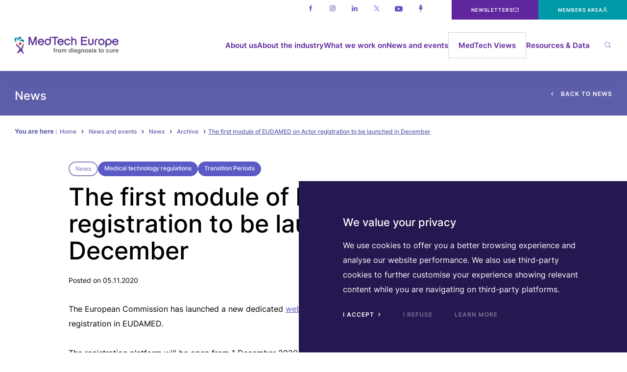

--- FILE ---
content_type: text/html; charset=UTF-8
request_url: https://www.medtecheurope.org/news-and-events/news/the-first-module-of-eudamed-on-actor-registration-to-be-launched-in-december/
body_size: 28769
content:
<!doctype html>

<html lang="en-GB">
<head>
  <!-- Google Analytics - All pages -->
<script async src="https://www.googletagmanager.com/gtag/js?id=UA-49238100-4"></script>
<script>
  window.dataLayer = window.dataLayer || [];
  function gtag(){dataLayer.push(arguments);}
  gtag('js', new Date());

  gtag('config', 'UA-49238100-4');
</script>
<!-- End Google Analytics - All pages -->  <script>(function () {
    var qs, js, q, s, d = document, gi = d.getElementById, ce = d.createElement, gt = d.getElementsByTagName,
      id = 'typef_orm', b = 'https://s3-eu-west-1.amazonaws.com/share.typeform.com/';
    if (!gi.call(d, id)) {
      js = ce.call(d, 'script');
      js.id = id;
      js.src = b + 'widget.js';
      q = gt.call(d, 'script')[0];
      q.parentNode.insertBefore(js, q);
    }
  })();
</script>
  <meta charset="UTF-8">
  <meta name="viewport" content="width=device-width, initial-scale=1">
  <meta name="format-detection" content="telephone=no">
  <title>The first module of EUDAMED on Actor registration to be launched in December - MedTech Europe</title>

  <meta name='robots' content='index, follow, max-image-preview:large, max-snippet:-1, max-video-preview:-1' />

	<!-- This site is optimized with the Yoast SEO plugin v26.8 - https://yoast.com/product/yoast-seo-wordpress/ -->
	<link rel="canonical" href="https://www.medtecheurope.org/2020/11/05/the-first-module-of-eudamed-on-actor-registration-to-be-launched-in-december/" />
	<meta property="og:locale" content="en_GB" />
	<meta property="og:type" content="article" />
	<meta property="og:title" content="The first module of EUDAMED on Actor registration to be launched in December - MedTech Europe" />
	<meta property="og:description" content="The European Commission has launched a new dedicated webpage for collecting all necessary information on actor registration in EUDAMED. The registration platform will be open from 1 December 2020 when this first module of the future European Medical Device Database will be launched – you can access the Actor Registration User Guide. EU and non-EU [&hellip;]" />
	<meta property="og:url" content="https://www.medtecheurope.org/2020/11/05/the-first-module-of-eudamed-on-actor-registration-to-be-launched-in-december/" />
	<meta property="og:site_name" content="MedTech Europe" />
	<meta property="article:publisher" content="https://www.facebook.com/MedTechEurope" />
	<meta property="article:published_time" content="2020-11-05T09:54:08+00:00" />
	<meta name="author" content="d.iannone@medtecheurope.org" />
	<meta name="twitter:card" content="summary_large_image" />
	<meta name="twitter:creator" content="@medtecheurope" />
	<meta name="twitter:site" content="@medtecheurope" />
	<meta name="twitter:label1" content="Written by" />
	<meta name="twitter:data1" content="d.iannone@medtecheurope.org" />
	<meta name="twitter:label2" content="Estimated reading time" />
	<meta name="twitter:data2" content="1 minute" />
	<script type="application/ld+json" class="yoast-schema-graph">{"@context":"https://schema.org","@graph":[{"@type":"Article","@id":"https://www.medtecheurope.org/2020/11/05/the-first-module-of-eudamed-on-actor-registration-to-be-launched-in-december/#article","isPartOf":{"@id":"https://www.medtecheurope.org/2020/11/05/the-first-module-of-eudamed-on-actor-registration-to-be-launched-in-december/"},"author":{"name":"d.iannone@medtecheurope.org","@id":"https://www.medtecheurope.org/#/schema/person/49cdb3229beb9836939ba2248d98d1ee"},"headline":"The first module of EUDAMED on Actor registration to be launched in December","datePublished":"2020-11-05T09:54:08+00:00","mainEntityOfPage":{"@id":"https://www.medtecheurope.org/2020/11/05/the-first-module-of-eudamed-on-actor-registration-to-be-launched-in-december/"},"wordCount":249,"publisher":{"@id":"https://www.medtecheurope.org/#organization"},"articleSection":["News"],"inLanguage":"en-GB"},{"@type":"WebPage","@id":"https://www.medtecheurope.org/2020/11/05/the-first-module-of-eudamed-on-actor-registration-to-be-launched-in-december/","url":"https://www.medtecheurope.org/2020/11/05/the-first-module-of-eudamed-on-actor-registration-to-be-launched-in-december/","name":"The first module of EUDAMED on Actor registration to be launched in December - MedTech Europe","isPartOf":{"@id":"https://www.medtecheurope.org/#website"},"datePublished":"2020-11-05T09:54:08+00:00","breadcrumb":{"@id":"https://www.medtecheurope.org/2020/11/05/the-first-module-of-eudamed-on-actor-registration-to-be-launched-in-december/#breadcrumb"},"inLanguage":"en-GB","potentialAction":[{"@type":"ReadAction","target":["https://www.medtecheurope.org/2020/11/05/the-first-module-of-eudamed-on-actor-registration-to-be-launched-in-december/"]}]},{"@type":"BreadcrumbList","@id":"https://www.medtecheurope.org/2020/11/05/the-first-module-of-eudamed-on-actor-registration-to-be-launched-in-december/#breadcrumb","itemListElement":[{"@type":"ListItem","position":1,"name":"Home","item":"https://www.medtecheurope.org/"},{"@type":"ListItem","position":2,"name":"News and events","item":"https://www.medtecheurope.org/news-and-events/"},{"@type":"ListItem","position":3,"name":"News","item":"https://www.medtecheurope.org/news-and-events/news/"},{"@type":"ListItem","position":4,"name":"Archive","item":"https://www.medtecheurope.org/news-and-events/news/"},{"@type":"ListItem","position":5,"name":"The first module of EUDAMED on Actor registration to be launched in December"}]},{"@type":"WebSite","@id":"https://www.medtecheurope.org/#website","url":"https://www.medtecheurope.org/","name":"MedTech Europe","description":"MedTech Europe is the European trade association representing the medical technology industries, from diagnosis to cure.","publisher":{"@id":"https://www.medtecheurope.org/#organization"},"potentialAction":[{"@type":"SearchAction","target":{"@type":"EntryPoint","urlTemplate":"https://www.medtecheurope.org/?s={search_term_string}"},"query-input":{"@type":"PropertyValueSpecification","valueRequired":true,"valueName":"search_term_string"}}],"inLanguage":"en-GB"},{"@type":"Organization","@id":"https://www.medtecheurope.org/#organization","name":"MedTech Europe","alternateName":"MTE","url":"https://www.medtecheurope.org/","logo":{"@type":"ImageObject","inLanguage":"en-GB","@id":"https://www.medtecheurope.org/#/schema/logo/image/","url":"https://www.medtecheurope.org/wp-content/uploads/2017/01/logo_medtech_footer.png","contentUrl":"https://www.medtecheurope.org/wp-content/uploads/2017/01/logo_medtech_footer.png","width":300,"height":50,"caption":"MedTech Europe"},"image":{"@id":"https://www.medtecheurope.org/#/schema/logo/image/"},"sameAs":["https://www.facebook.com/MedTechEurope","https://x.com/medtecheurope","https://www.linkedin.com/company/medtech-europe/","https://www.youtube.com/user/MedTechEurope","https://soundcloud.com/medtecheurope","https://www.instagram.com/medtecheurope"]},{"@type":"Person","@id":"https://www.medtecheurope.org/#/schema/person/49cdb3229beb9836939ba2248d98d1ee","name":"d.iannone@medtecheurope.org","image":{"@type":"ImageObject","inLanguage":"en-GB","@id":"https://www.medtecheurope.org/#/schema/person/image/","url":"https://secure.gravatar.com/avatar/d8a8ea8fcf6fd05da4b5df6be8397c99bcb5292cc56ed396ddbc7015d5ed4511?s=96&d=mm&r=g","contentUrl":"https://secure.gravatar.com/avatar/d8a8ea8fcf6fd05da4b5df6be8397c99bcb5292cc56ed396ddbc7015d5ed4511?s=96&d=mm&r=g","caption":"d.iannone@medtecheurope.org"},"url":"https://www.medtecheurope.org/author/d-iannonemedtecheurope-org/"}]}</script>
	<!-- / Yoast SEO plugin. -->


<link rel='dns-prefetch' href='//www.gstatic.com' />
<link rel='dns-prefetch' href='//stats.wp.com' />
<link rel="alternate" title="oEmbed (JSON)" type="application/json+oembed" href="https://www.medtecheurope.org/wp-json/oembed/1.0/embed?url=https%3A%2F%2Fwww.medtecheurope.org%2F2020%2F11%2F05%2Fthe-first-module-of-eudamed-on-actor-registration-to-be-launched-in-december%2F" />
<link rel="alternate" title="oEmbed (XML)" type="text/xml+oembed" href="https://www.medtecheurope.org/wp-json/oembed/1.0/embed?url=https%3A%2F%2Fwww.medtecheurope.org%2F2020%2F11%2F05%2Fthe-first-module-of-eudamed-on-actor-registration-to-be-launched-in-december%2F&#038;format=xml" />
<style id='wp-img-auto-sizes-contain-inline-css' type='text/css'>
img:is([sizes=auto i],[sizes^="auto," i]){contain-intrinsic-size:3000px 1500px}
/*# sourceURL=wp-img-auto-sizes-contain-inline-css */
</style>
<style id='wp-emoji-styles-inline-css' type='text/css'>

	img.wp-smiley, img.emoji {
		display: inline !important;
		border: none !important;
		box-shadow: none !important;
		height: 1em !important;
		width: 1em !important;
		margin: 0 0.07em !important;
		vertical-align: -0.1em !important;
		background: none !important;
		padding: 0 !important;
	}
/*# sourceURL=wp-emoji-styles-inline-css */
</style>
<style id='wp-block-library-inline-css' type='text/css'>
:root{--wp-block-synced-color:#7a00df;--wp-block-synced-color--rgb:122,0,223;--wp-bound-block-color:var(--wp-block-synced-color);--wp-editor-canvas-background:#ddd;--wp-admin-theme-color:#007cba;--wp-admin-theme-color--rgb:0,124,186;--wp-admin-theme-color-darker-10:#006ba1;--wp-admin-theme-color-darker-10--rgb:0,107,160.5;--wp-admin-theme-color-darker-20:#005a87;--wp-admin-theme-color-darker-20--rgb:0,90,135;--wp-admin-border-width-focus:2px}@media (min-resolution:192dpi){:root{--wp-admin-border-width-focus:1.5px}}.wp-element-button{cursor:pointer}:root .has-very-light-gray-background-color{background-color:#eee}:root .has-very-dark-gray-background-color{background-color:#313131}:root .has-very-light-gray-color{color:#eee}:root .has-very-dark-gray-color{color:#313131}:root .has-vivid-green-cyan-to-vivid-cyan-blue-gradient-background{background:linear-gradient(135deg,#00d084,#0693e3)}:root .has-purple-crush-gradient-background{background:linear-gradient(135deg,#34e2e4,#4721fb 50%,#ab1dfe)}:root .has-hazy-dawn-gradient-background{background:linear-gradient(135deg,#faaca8,#dad0ec)}:root .has-subdued-olive-gradient-background{background:linear-gradient(135deg,#fafae1,#67a671)}:root .has-atomic-cream-gradient-background{background:linear-gradient(135deg,#fdd79a,#004a59)}:root .has-nightshade-gradient-background{background:linear-gradient(135deg,#330968,#31cdcf)}:root .has-midnight-gradient-background{background:linear-gradient(135deg,#020381,#2874fc)}:root{--wp--preset--font-size--normal:16px;--wp--preset--font-size--huge:42px}.has-regular-font-size{font-size:1em}.has-larger-font-size{font-size:2.625em}.has-normal-font-size{font-size:var(--wp--preset--font-size--normal)}.has-huge-font-size{font-size:var(--wp--preset--font-size--huge)}.has-text-align-center{text-align:center}.has-text-align-left{text-align:left}.has-text-align-right{text-align:right}.has-fit-text{white-space:nowrap!important}#end-resizable-editor-section{display:none}.aligncenter{clear:both}.items-justified-left{justify-content:flex-start}.items-justified-center{justify-content:center}.items-justified-right{justify-content:flex-end}.items-justified-space-between{justify-content:space-between}.screen-reader-text{border:0;clip-path:inset(50%);height:1px;margin:-1px;overflow:hidden;padding:0;position:absolute;width:1px;word-wrap:normal!important}.screen-reader-text:focus{background-color:#ddd;clip-path:none;color:#444;display:block;font-size:1em;height:auto;left:5px;line-height:normal;padding:15px 23px 14px;text-decoration:none;top:5px;width:auto;z-index:100000}html :where(.has-border-color){border-style:solid}html :where([style*=border-top-color]){border-top-style:solid}html :where([style*=border-right-color]){border-right-style:solid}html :where([style*=border-bottom-color]){border-bottom-style:solid}html :where([style*=border-left-color]){border-left-style:solid}html :where([style*=border-width]){border-style:solid}html :where([style*=border-top-width]){border-top-style:solid}html :where([style*=border-right-width]){border-right-style:solid}html :where([style*=border-bottom-width]){border-bottom-style:solid}html :where([style*=border-left-width]){border-left-style:solid}html :where(img[class*=wp-image-]){height:auto;max-width:100%}:where(figure){margin:0 0 1em}html :where(.is-position-sticky){--wp-admin--admin-bar--position-offset:var(--wp-admin--admin-bar--height,0px)}@media screen and (max-width:600px){html :where(.is-position-sticky){--wp-admin--admin-bar--position-offset:0px}}

/*# sourceURL=wp-block-library-inline-css */
</style><style id='global-styles-inline-css' type='text/css'>
:root{--wp--preset--aspect-ratio--square: 1;--wp--preset--aspect-ratio--4-3: 4/3;--wp--preset--aspect-ratio--3-4: 3/4;--wp--preset--aspect-ratio--3-2: 3/2;--wp--preset--aspect-ratio--2-3: 2/3;--wp--preset--aspect-ratio--16-9: 16/9;--wp--preset--aspect-ratio--9-16: 9/16;--wp--preset--color--black: #000000;--wp--preset--color--cyan-bluish-gray: #abb8c3;--wp--preset--color--white: #ffffff;--wp--preset--color--pale-pink: #f78da7;--wp--preset--color--vivid-red: #cf2e2e;--wp--preset--color--luminous-vivid-orange: #ff6900;--wp--preset--color--luminous-vivid-amber: #fcb900;--wp--preset--color--light-green-cyan: #7bdcb5;--wp--preset--color--vivid-green-cyan: #00d084;--wp--preset--color--pale-cyan-blue: #8ed1fc;--wp--preset--color--vivid-cyan-blue: #0693e3;--wp--preset--color--vivid-purple: #9b51e0;--wp--preset--gradient--vivid-cyan-blue-to-vivid-purple: linear-gradient(135deg,rgb(6,147,227) 0%,rgb(155,81,224) 100%);--wp--preset--gradient--light-green-cyan-to-vivid-green-cyan: linear-gradient(135deg,rgb(122,220,180) 0%,rgb(0,208,130) 100%);--wp--preset--gradient--luminous-vivid-amber-to-luminous-vivid-orange: linear-gradient(135deg,rgb(252,185,0) 0%,rgb(255,105,0) 100%);--wp--preset--gradient--luminous-vivid-orange-to-vivid-red: linear-gradient(135deg,rgb(255,105,0) 0%,rgb(207,46,46) 100%);--wp--preset--gradient--very-light-gray-to-cyan-bluish-gray: linear-gradient(135deg,rgb(238,238,238) 0%,rgb(169,184,195) 100%);--wp--preset--gradient--cool-to-warm-spectrum: linear-gradient(135deg,rgb(74,234,220) 0%,rgb(151,120,209) 20%,rgb(207,42,186) 40%,rgb(238,44,130) 60%,rgb(251,105,98) 80%,rgb(254,248,76) 100%);--wp--preset--gradient--blush-light-purple: linear-gradient(135deg,rgb(255,206,236) 0%,rgb(152,150,240) 100%);--wp--preset--gradient--blush-bordeaux: linear-gradient(135deg,rgb(254,205,165) 0%,rgb(254,45,45) 50%,rgb(107,0,62) 100%);--wp--preset--gradient--luminous-dusk: linear-gradient(135deg,rgb(255,203,112) 0%,rgb(199,81,192) 50%,rgb(65,88,208) 100%);--wp--preset--gradient--pale-ocean: linear-gradient(135deg,rgb(255,245,203) 0%,rgb(182,227,212) 50%,rgb(51,167,181) 100%);--wp--preset--gradient--electric-grass: linear-gradient(135deg,rgb(202,248,128) 0%,rgb(113,206,126) 100%);--wp--preset--gradient--midnight: linear-gradient(135deg,rgb(2,3,129) 0%,rgb(40,116,252) 100%);--wp--preset--font-size--small: 13px;--wp--preset--font-size--medium: 20px;--wp--preset--font-size--large: 36px;--wp--preset--font-size--x-large: 42px;--wp--preset--spacing--20: 0.44rem;--wp--preset--spacing--30: 0.67rem;--wp--preset--spacing--40: 1rem;--wp--preset--spacing--50: 1.5rem;--wp--preset--spacing--60: 2.25rem;--wp--preset--spacing--70: 3.38rem;--wp--preset--spacing--80: 5.06rem;--wp--preset--shadow--natural: 6px 6px 9px rgba(0, 0, 0, 0.2);--wp--preset--shadow--deep: 12px 12px 50px rgba(0, 0, 0, 0.4);--wp--preset--shadow--sharp: 6px 6px 0px rgba(0, 0, 0, 0.2);--wp--preset--shadow--outlined: 6px 6px 0px -3px rgb(255, 255, 255), 6px 6px rgb(0, 0, 0);--wp--preset--shadow--crisp: 6px 6px 0px rgb(0, 0, 0);}:where(.is-layout-flex){gap: 0.5em;}:where(.is-layout-grid){gap: 0.5em;}body .is-layout-flex{display: flex;}.is-layout-flex{flex-wrap: wrap;align-items: center;}.is-layout-flex > :is(*, div){margin: 0;}body .is-layout-grid{display: grid;}.is-layout-grid > :is(*, div){margin: 0;}:where(.wp-block-columns.is-layout-flex){gap: 2em;}:where(.wp-block-columns.is-layout-grid){gap: 2em;}:where(.wp-block-post-template.is-layout-flex){gap: 1.25em;}:where(.wp-block-post-template.is-layout-grid){gap: 1.25em;}.has-black-color{color: var(--wp--preset--color--black) !important;}.has-cyan-bluish-gray-color{color: var(--wp--preset--color--cyan-bluish-gray) !important;}.has-white-color{color: var(--wp--preset--color--white) !important;}.has-pale-pink-color{color: var(--wp--preset--color--pale-pink) !important;}.has-vivid-red-color{color: var(--wp--preset--color--vivid-red) !important;}.has-luminous-vivid-orange-color{color: var(--wp--preset--color--luminous-vivid-orange) !important;}.has-luminous-vivid-amber-color{color: var(--wp--preset--color--luminous-vivid-amber) !important;}.has-light-green-cyan-color{color: var(--wp--preset--color--light-green-cyan) !important;}.has-vivid-green-cyan-color{color: var(--wp--preset--color--vivid-green-cyan) !important;}.has-pale-cyan-blue-color{color: var(--wp--preset--color--pale-cyan-blue) !important;}.has-vivid-cyan-blue-color{color: var(--wp--preset--color--vivid-cyan-blue) !important;}.has-vivid-purple-color{color: var(--wp--preset--color--vivid-purple) !important;}.has-black-background-color{background-color: var(--wp--preset--color--black) !important;}.has-cyan-bluish-gray-background-color{background-color: var(--wp--preset--color--cyan-bluish-gray) !important;}.has-white-background-color{background-color: var(--wp--preset--color--white) !important;}.has-pale-pink-background-color{background-color: var(--wp--preset--color--pale-pink) !important;}.has-vivid-red-background-color{background-color: var(--wp--preset--color--vivid-red) !important;}.has-luminous-vivid-orange-background-color{background-color: var(--wp--preset--color--luminous-vivid-orange) !important;}.has-luminous-vivid-amber-background-color{background-color: var(--wp--preset--color--luminous-vivid-amber) !important;}.has-light-green-cyan-background-color{background-color: var(--wp--preset--color--light-green-cyan) !important;}.has-vivid-green-cyan-background-color{background-color: var(--wp--preset--color--vivid-green-cyan) !important;}.has-pale-cyan-blue-background-color{background-color: var(--wp--preset--color--pale-cyan-blue) !important;}.has-vivid-cyan-blue-background-color{background-color: var(--wp--preset--color--vivid-cyan-blue) !important;}.has-vivid-purple-background-color{background-color: var(--wp--preset--color--vivid-purple) !important;}.has-black-border-color{border-color: var(--wp--preset--color--black) !important;}.has-cyan-bluish-gray-border-color{border-color: var(--wp--preset--color--cyan-bluish-gray) !important;}.has-white-border-color{border-color: var(--wp--preset--color--white) !important;}.has-pale-pink-border-color{border-color: var(--wp--preset--color--pale-pink) !important;}.has-vivid-red-border-color{border-color: var(--wp--preset--color--vivid-red) !important;}.has-luminous-vivid-orange-border-color{border-color: var(--wp--preset--color--luminous-vivid-orange) !important;}.has-luminous-vivid-amber-border-color{border-color: var(--wp--preset--color--luminous-vivid-amber) !important;}.has-light-green-cyan-border-color{border-color: var(--wp--preset--color--light-green-cyan) !important;}.has-vivid-green-cyan-border-color{border-color: var(--wp--preset--color--vivid-green-cyan) !important;}.has-pale-cyan-blue-border-color{border-color: var(--wp--preset--color--pale-cyan-blue) !important;}.has-vivid-cyan-blue-border-color{border-color: var(--wp--preset--color--vivid-cyan-blue) !important;}.has-vivid-purple-border-color{border-color: var(--wp--preset--color--vivid-purple) !important;}.has-vivid-cyan-blue-to-vivid-purple-gradient-background{background: var(--wp--preset--gradient--vivid-cyan-blue-to-vivid-purple) !important;}.has-light-green-cyan-to-vivid-green-cyan-gradient-background{background: var(--wp--preset--gradient--light-green-cyan-to-vivid-green-cyan) !important;}.has-luminous-vivid-amber-to-luminous-vivid-orange-gradient-background{background: var(--wp--preset--gradient--luminous-vivid-amber-to-luminous-vivid-orange) !important;}.has-luminous-vivid-orange-to-vivid-red-gradient-background{background: var(--wp--preset--gradient--luminous-vivid-orange-to-vivid-red) !important;}.has-very-light-gray-to-cyan-bluish-gray-gradient-background{background: var(--wp--preset--gradient--very-light-gray-to-cyan-bluish-gray) !important;}.has-cool-to-warm-spectrum-gradient-background{background: var(--wp--preset--gradient--cool-to-warm-spectrum) !important;}.has-blush-light-purple-gradient-background{background: var(--wp--preset--gradient--blush-light-purple) !important;}.has-blush-bordeaux-gradient-background{background: var(--wp--preset--gradient--blush-bordeaux) !important;}.has-luminous-dusk-gradient-background{background: var(--wp--preset--gradient--luminous-dusk) !important;}.has-pale-ocean-gradient-background{background: var(--wp--preset--gradient--pale-ocean) !important;}.has-electric-grass-gradient-background{background: var(--wp--preset--gradient--electric-grass) !important;}.has-midnight-gradient-background{background: var(--wp--preset--gradient--midnight) !important;}.has-small-font-size{font-size: var(--wp--preset--font-size--small) !important;}.has-medium-font-size{font-size: var(--wp--preset--font-size--medium) !important;}.has-large-font-size{font-size: var(--wp--preset--font-size--large) !important;}.has-x-large-font-size{font-size: var(--wp--preset--font-size--x-large) !important;}
/*# sourceURL=global-styles-inline-css */
</style>

<style id='classic-theme-styles-inline-css' type='text/css'>
/*! This file is auto-generated */
.wp-block-button__link{color:#fff;background-color:#32373c;border-radius:9999px;box-shadow:none;text-decoration:none;padding:calc(.667em + 2px) calc(1.333em + 2px);font-size:1.125em}.wp-block-file__button{background:#32373c;color:#fff;text-decoration:none}
/*# sourceURL=/wp-includes/css/classic-themes.min.css */
</style>
<link rel='stylesheet' id='wp_theme-main-css-css' href='https://www.medtecheurope.org/wp-content/themes/ak-medtecheurope-2018/assets/css/main.css?ver=1768567954' type='text/css' media='all' />
<script type="text/javascript" src="https://www.medtecheurope.org/wp-includes/js/jquery/jquery.min.js?ver=3.7.1" id="jquery-core-js"></script>
<script type="text/javascript" src="https://www.medtecheurope.org/wp-includes/js/jquery/jquery-migrate.min.js?ver=3.4.1" id="jquery-migrate-js"></script>
<script type="text/javascript" src="https://www.gstatic.com/charts/loader.js?ver=6.9" id="google-charts-js"></script>
<link rel="https://api.w.org/" href="https://www.medtecheurope.org/wp-json/" /><link rel="alternate" title="JSON" type="application/json" href="https://www.medtecheurope.org/wp-json/wp/v2/posts/4659" /><link rel="EditURI" type="application/rsd+xml" title="RSD" href="https://www.medtecheurope.org/xmlrpc.php?rsd" />
<link rel='shortlink' href='https://www.medtecheurope.org/?p=4659' />
	<style>img#wpstats{display:none}</style>
		<link rel="icon" href="https://www.medtecheurope.org/wp-content/uploads/2018/12/cropped-Favicon_3-32x32.png" sizes="32x32" />
<link rel="icon" href="https://www.medtecheurope.org/wp-content/uploads/2018/12/cropped-Favicon_3-192x192.png" sizes="192x192" />
<link rel="apple-touch-icon" href="https://www.medtecheurope.org/wp-content/uploads/2018/12/cropped-Favicon_3-180x180.png" />
<meta name="msapplication-TileImage" content="https://www.medtecheurope.org/wp-content/uploads/2018/12/cropped-Favicon_3-270x270.png" />
</head>

<body class="wp-singular post-template-default single single-post postid-4659 single-format-standard wp-theme-ak-medtecheurope-2018 page-post-item">

<a href="#main" class="skip-main">Skip to main content</a>

<div class="site">

  <div class="cookies">

  <div class="cookies__main">

    <span class="h3">We value your privacy</span>

    <p>We use cookies to offer you a better browsing experience and analyse our website performance. We also use third-party cookies to further customise your experience showing relevant content while you are navigating on third-party platforms.</p>


    <button id="js-accept-cookies" class="btn">I accept <i class="far fa-angle-right"></i></button>
    <button id="js-refuse-cookies" class="btn btn-light">I refuse</button>
    <a href="https://www.medtecheurope.org/medtech-europe-data-protection-cookie-notice/" class="btn btn-light">Learn more</a>

  </div>

</div>
<header class="header" role="banner">

  <div class="header__topbar">
    <div class="header-topbar">
  
  <div class="header-topbar__main">
    
    <div class="social">
      <ul>
                <li>
          <a href="https://www.facebook.com/MedTechEurope" title="Facebook" target="_blank">
            <svg class="icon icon--facebook">
              <use xlink:href="https://www.medtecheurope.org/wp-content/themes/ak-medtecheurope-2018/assets/img/sprite.svg#icon-facebook"></use>
            </svg>
          </a>
        </li>
                <li>
          <a href="https://www.instagram.com/medtecheurope" title="Instagram" target="_blank">
            <svg class="icon icon--instagram">
              <use xlink:href="https://www.medtecheurope.org/wp-content/themes/ak-medtecheurope-2018/assets/img/sprite.svg#icon-instagram"></use>
            </svg>
          </a>
        </li>
                <li>
          <a href="https://www.linkedin.com/company/medtech-europe/" title="Linkedin" target="_blank">
            <svg class="icon icon--linkedin">
              <use xlink:href="https://www.medtecheurope.org/wp-content/themes/ak-medtecheurope-2018/assets/img/sprite.svg#icon-linkedin"></use>
            </svg>
          </a>
        </li>
                <li>
          <a href="https://twitter.com/medtecheurope" title="Twitter" target="_blank">
            <svg class="icon icon--twitter">
              <use xlink:href="https://www.medtecheurope.org/wp-content/themes/ak-medtecheurope-2018/assets/img/sprite.svg#icon-twitter"></use>
            </svg>
          </a>
        </li>
                <li>
          <a href="https://www.youtube.com/user/MedTechEurope" title="Youtube" target="_blank">
            <svg class="icon icon--youtube">
              <use xlink:href="https://www.medtecheurope.org/wp-content/themes/ak-medtecheurope-2018/assets/img/sprite.svg#icon-youtube"></use>
            </svg>
          </a>
        </li>
                <li>
          <a href="https://soundcloud.com/medtecheurope" title="Soundcloud" target="_blank">
            <svg class="icon icon--soundcloud">
              <use xlink:href="https://www.medtecheurope.org/wp-content/themes/ak-medtecheurope-2018/assets/img/sprite.svg#icon-soundcloud"></use>
            </svg>
          </a>
        </li>
              </ul>
    </div>
        <a href="https://www.medtecheurope.org/medtech-views/newsletters/" class="cta newsletters" target="">
      <span>
        Newsletters
        <svg class="icon">
          <use xlink:href="https://www.medtecheurope.org/wp-content/themes/ak-medtecheurope-2018/assets/img/sprite.svg#icon-email-alt"></use>
        </svg>
      </span>
    </a>
        
        <a href="https://www.medtecheurope.org/members-area" class="cta" target="">
      <span>
        Members Area
        <svg class="icon">
          <use xlink:href="https://www.medtecheurope.org/wp-content/themes/ak-medtecheurope-2018/assets/img/sprite.svg#icon-members"></use>
        </svg>
      </span>
    </a>
    
  </div>

</div>  </div>

  <div class="header__main">

    <div class="header__container">
    
      <div class="header__logo">
        <a class="logo" href="https://www.medtecheurope.org">
    <img class="logo__img" src="https://www.medtecheurope.org/wp-content/themes/ak-medtecheurope-2018/assets/img/logo-medtech-europe.png" alt="MedTech Europe">
  </a>      </div>
      
      <div class="header__navigation">

        <nav id="header-navigation" class="header-navigation">
          <ul id="main-menu" class="menu"><li id="menu-item-2480" class="menu-item menu-item-type-post_type menu-item-object-page menu-item-has-children menu-item-2480"><a href="https://www.medtecheurope.org/about-us/">About us</a>
<ul class="sub-menu">
	<li id="menu-item-3169" class="menu-item menu-item-type-post_type menu-item-object-page menu-item-3169"><a href="https://www.medtecheurope.org/about-us/purpose-mission/">Purpose &#038; Mission</a></li>
	<li id="menu-item-2653" class="menu-item menu-item-type-post_type menu-item-object-page menu-item-2653"><a href="https://www.medtecheurope.org/about-us/board/">Board</a></li>
	<li id="menu-item-2577" class="menu-item menu-item-type-post_type menu-item-object-page menu-item-2577"><a href="https://www.medtecheurope.org/about-us/secretariat/">Secretariat</a></li>
	<li id="menu-item-2578" class="menu-item menu-item-type-post_type menu-item-object-page menu-item-2578"><a href="https://www.medtecheurope.org/about-us/members/">Members</a></li>
	<li id="menu-item-3168" class="menu-item menu-item-type-post_type menu-item-object-page menu-item-3168"><a href="https://www.medtecheurope.org/about-us/join-medtech-europe/">Join MedTech Europe</a></li>
	<li id="menu-item-6052" class="menu-item menu-item-type-post_type menu-item-object-page menu-item-6052"><a href="https://www.medtecheurope.org/about-us/job-vacancies/">Job Vacancies</a></li>
	<li id="menu-item-2759" class="menu-item menu-item-type-post_type menu-item-object-page menu-item-2759"><a href="https://www.medtecheurope.org/about-us/contact/">Contact</a></li>
</ul>
</li>
<li id="menu-item-3164" class="menu-item menu-item-type-post_type menu-item-object-page menu-item-has-children menu-item-3164"><a href="https://www.medtecheurope.org/about-the-industry/">About the industry</a>
<ul class="sub-menu">
	<li id="menu-item-3628" class="menu-item menu-item-type-post_type menu-item-object-page menu-item-3628"><a href="https://www.medtecheurope.org/about-the-industry/what-is-medical-technology/">What is Medical Technology?</a></li>
	<li id="menu-item-3167" class="menu-item menu-item-type-post_type menu-item-object-page menu-item-3167"><a href="https://www.medtecheurope.org/about-the-industry/facts-figures/">Facts &#038; Figures</a></li>
	<li id="menu-item-8140" class="menu-item menu-item-type-post_type menu-item-object-page menu-item-8140"><a href="https://www.medtecheurope.org/about-the-industry/powerofmedtech/">#PowerOfMedtech</a></li>
	<li id="menu-item-5087" class="menu-item menu-item-type-post_type menu-item-object-page menu-item-5087"><a href="https://www.medtecheurope.org/about-the-industry/connecting-the-dots/">Connecting the Dots</a></li>
	<li id="menu-item-6256" class="menu-item menu-item-type-post_type menu-item-object-page menu-item-6256"><a href="https://www.medtecheurope.org/about-the-industry/data-for-health/">#DataForHealth</a></li>
	<li id="menu-item-7783" class="menu-item menu-item-type-post_type menu-item-object-resource_item menu-item-7783"><a href="https://www.medtecheurope.org/resource-library/manifesto/">Our manifesto</a></li>
</ul>
</li>
<li id="menu-item-2648" class="menu-what-we-work-on menu-item menu-item-type-post_type menu-item-object-page menu-item-2648"><a href="https://www.medtecheurope.org/what-we-work-on/">What we work on</a>
<ul class="sub-menu">
	<li id="menu-item-2663" class="menu-item-2663"><a href="https://www.medtecheurope.org/interactions-with-the-medical-community/">Interactions with the Medical Community</a></li>
	<li id="menu-item-6495" class="menu-item-6495"><a href="https://www.medtecheurope.org/privacy-liability-and-collective-redress/">Legal</a></li>
	<li id="menu-item-2646" class="menu-item-2646"><a href="https://www.medtecheurope.org/access-to-medical-technology/">Access to Medical Technology</a></li>
	<li id="menu-item-2630" class="menu-item-2630"><a href="https://www.medtecheurope.org/new-medical-technology-regulations/">Medical Technology Regulations</a></li>
	<li id="menu-item-17108" class="menu-item-17108"><a href="https://www.medtecheurope.org/competitiveness/">Competitiveness</a></li>
	<li id="menu-item-2815" class="menu-item-2815"><a href="https://www.medtecheurope.org/digital-health/">Digital Health</a></li>
	<li id="menu-item-2798" class="menu-item-2798"><a href="https://www.medtecheurope.org/international/">International</a></li>
	<li id="menu-item-2678" class="menu-item-2678"><a href="https://www.medtecheurope.org/environmental-and-social-sustainability/">Sustainability and Environment</a></li>
	<li id="menu-item-2674" class="menu-item-2674"><a href="https://www.medtecheurope.org/market-data/">Market Data</a></li>
	<li id="menu-item-3770" class="menu-item-3770"><a href="https://www.medtecheurope.org/research-and-innovation/">Research and Innovation</a></li>
	<li id="menu-item-6798" class="menu-item-6798"><a href="https://www.medtecheurope.org/innovative-health-initiative-ihi-the-flagship-partnership-for-healthcare-research-innovation-in-europe/">Innovative Health Initiative (IHI)</a></li>
	<li id="menu-item-7189" class="menu-item-7189"><a href="https://www.medtecheurope.org/cancer-wwwo/">Cancer</a></li>
	<li id="menu-item-2805" class="menu-item-2805"><a href="https://www.medtecheurope.org/diabetes/">Diabetes</a></li>
	<li id="menu-item-2699" class="menu-item-2699"><a href="https://www.medtecheurope.org/amr-and-hais/">Antimicrobial Resistance (AMR) and Healthcare Associated Infections (HAIS)</a></li>
	<li id="menu-item-2695" class="menu-item-2695"><a href="https://www.medtecheurope.org/cardiovascular/">Cardiovascular</a></li>
	<li id="menu-item-2687" class="menu-item-2687"><a href="https://www.medtecheurope.org/orthopaedic/">Orthopaedic</a></li>
</ul>
</li>
<li id="menu-item-2481" class="menu-item menu-item-type-post_type menu-item-object-page menu-item-has-children menu-item-2481"><a href="https://www.medtecheurope.org/news-and-events/">News and events</a>
<ul class="sub-menu">
	<li id="menu-item-2650" class="menu-item menu-item-type-custom menu-item-object-custom menu-item-2650"><a href="/news-and-events/news/">News</a></li>
	<li id="menu-item-2651" class="menu-item menu-item-type-custom menu-item-object-custom menu-item-2651"><a href="/news-and-events/events/">Events</a></li>
	<li id="menu-item-17514" class="menu-item menu-item-type-custom menu-item-object-custom menu-item-17514"><a target="_blank" href="https://www.themedtechforum.eu/">The MedTech Forum</a></li>
	<li id="menu-item-2652" class="menu-item menu-item-type-custom menu-item-object-custom menu-item-2652"><a href="/news-and-events/press-releases/">Press releases</a></li>
</ul>
</li>
<li id="menu-item-13304" class="menu-medtech menu-item menu-item-type-post_type menu-item-object-page menu-item-13304"><a href="https://www.medtecheurope.org/medtech-views/">MedTech Views</a></li>
<li id="menu-item-4579" class="menu-item menu-item-type-custom menu-item-object-custom menu-item-has-children menu-item-4579"><a href="#">Resources &#038; Data</a>
<ul class="sub-menu">
	<li id="menu-item-2582" class="menu-item menu-item-type-post_type menu-item-object-page menu-item-2582"><a href="https://www.medtecheurope.org/resource-library/">Resource Library</a></li>
	<li id="menu-item-4580" class="menu-item menu-item-type-post_type_archive menu-item-object-data_platform menu-item-4580"><a href="https://www.medtecheurope.org/datahub/">Data Hub</a></li>
	<li id="menu-item-17326" class="menu-item menu-item-type-custom menu-item-object-custom menu-item-17326"><a href="https://www.medtecheurope.org/covid-19-information-hub/">Covid-19 information hub</a></li>
</ul>
</li>
</ul>
                      <div class="header__search">
              <a href="#js-searchform"><svg class="icon"><use xlink:href="https://www.medtecheurope.org/wp-content/themes/ak-medtecheurope-2018/assets/img/sprite.svg#icon-search"></use></svg><span>Search</span></a>
            </div>
                  </nav>

        <div class="header-submenu header-submenu--what menu-what-we-work-on">
  
  <div class="header-submenu__content">
    
        <div class="header-submenu__column">
      
      <p>
        <strong>Our Priorities</strong><br />
        MedTech Europe strives to support our dynamic sector in meeting the needs of patients and health systems. To achieve this, we focus on engaging with healthcare stakeholders on key issues from regulations and market access to digital health and Brexit, among others. 
      </p>

      <div class="columns-2">
      
                <ul>

                    <li>
            <a href="https://www.medtecheurope.org/interactions-with-the-medical-community/" class="" style="color: #35626a;">
              <span>
                <svg class="icon topic-icon icon-interactions" xmlns="http://www.w3.org/2000/svg" viewBox="0 0 54.83 51.16"><path d="M53.65,28.74l-5.42-3-.34-.19,5.67-3.11c.73-.4,1.1-.77,1.22-1.22a2.14,2.14,0,0,0-.41-1.68q-4-6.71-7.94-13.43c-.73-1.23-1.51-1.44-2.79-.74L37.57,8.73V2a1.77,1.77,0,0,0-2-2H19.31a1.77,1.77,0,0,0-2,2V8.73L15.14,7.56q-2-1.11-4-2.21A1.72,1.72,0,0,0,8.52,6Q4.39,12.93.28,19.9a1.72,1.72,0,0,0-.22,1.37,1.81,1.81,0,0,0,.94,1l5.42,3,.53.29L5,26.63l-4,2.2a1.64,1.64,0,0,0-.7,2.53q4.05,6.89,8.12,13.76a1.75,1.75,0,0,0,2.65.7l6.16-3.39v6.71c0,1.4.65,2,2.09,2H35.48c1.44,0,2.09-.62,2.09-2V42.43l6.11,3.36a1.78,1.78,0,0,0,2.73-.72l8-13.57a2,2,0,0,0,.36-1.58A2.08,2.08,0,0,0,53.65,28.74ZM4.17,30.87,11,27.1a1.62,1.62,0,0,0,0-3L6.5,21.58,4,20.2,10.68,8.88l1.52.83,1.69.91c1.32.72,2.68,1.46,4,2.23a2,2,0,0,0,1.92.1,1.79,1.79,0,0,0,.89-1.67c0-1.82,0-3.64,0-5.46V3.28H34.16v8a1.92,1.92,0,0,0,.62,1.5,1.67,1.67,0,0,0,1.34.35,2.35,2.35,0,0,0,.79-.3L42.12,10l2-1.11L50.84,20.2l-.29.16-1.44.8L43.9,24a1.74,1.74,0,0,0-1.11,1.55,1.72,1.72,0,0,0,1.09,1.56L49.18,30l1.4.77.26.16L44.16,42.29l-4-2.18L37,38.35a2,2,0,0,0-2-.16,1.87,1.87,0,0,0-.84,1.75v8H20.69a1.7,1.7,0,0,1,0-.22V39.89c0-1.45-.83-1.77-1.33-1.83a2.48,2.48,0,0,0-1.48.3c-1.78,1-3.55,1.93-5.33,2.9l-1.86,1L4,31Z"/></svg>
                Interactions with the Medical Community
              </span>
            </a>
          </li>
                    <li>
            <a href="https://www.medtecheurope.org/privacy-liability-and-collective-redress/" class="" style="color: #437bbd;">
              <span>
                <svg class="icon topic-icon icon-legal" xmlns="http://www.w3.org/2000/svg" xmlns:xlink="http://www.w3.org/1999/xlink" viewBox="0 0 24 24"><path class="cls-3" d="m11.36,1.97c.13-.13.31-.2.49-.2s.36.07.49.2l5.82,5.82h0c.13.13.2.31.2.5,0,.19-.07.36-.21.49-.13.13-.31.2-.5.2-.19,0-.36-.07-.49-.21h0s-.2-.2-.2-.2c0,0-.01-.02-.02-.02l-5.37-5.37s-.01-.01-.02-.02l-.2-.2c-.06-.06-.12-.14-.15-.23-.04-.08-.05-.18-.05-.27,0-.19.07-.36.2-.49Zm9.71,22.02h0s0,0,0,0h0s-.01,0-.01,0h-.04s-.08-.03-.14-.04c-.11-.03-.27-.07-.43-.12-.17-.05-.36-.12-.55-.21-.18-.08-.41-.21-.6-.39-.01-.01-.03-.03-.04-.04l-7.43-8.25-1.45,1.45c.07.11.13.23.18.36.12.3.19.62.19.94s-.06.64-.19.94c-.12.3-.31.57-.53.8-.23.23-.5.41-.8.53-.3.12-.62.19-.94.19s-.64-.06-.94-.19c-.3-.12-.57-.31-.8-.53L.72,13.6C.26,13.13,0,12.51,0,11.85s.26-1.28.72-1.74c.46-.46,1.09-.72,1.74-.72.46,0,.91.13,1.29.37l6-6c-.07-.11-.13-.23-.18-.35-.12-.3-.19-.62-.19-.94,0-.65.26-1.28.72-1.74C10.57.26,11.2,0,11.85,0s1.28.26,1.74.72l5.82,5.82h0c.46.46.72,1.09.72,1.74,0,.65-.26,1.28-.73,1.74-.46.46-1.09.72-1.74.72-.46,0-.91-.13-1.29-.37l-1.45,1.45,8.25,7.43s.03.03.04.04c.18.19.31.42.39.6.09.19.16.39.21.55.05.17.09.32.12.43.01.06.02.1.03.14v.04s.01.01.01.01h0s0,0,0,0h0m0,0c.05.29-.04.58-.24.79l-1.88,1.88c-.21.21-.5.3-.79.24m-8-10.31l7.45,8.28s.05.03.11.06c.09.04.21.09.33.12h0s1.17-1.17,1.17-1.17h0c-.04-.12-.08-.24-.12-.33-.03-.07-.05-.1-.06-.11l-8.28-7.45-.61.61Zm2.01-4.5l-4.12-4.12-5.91,5.91,4.12,4.12,5.91-5.91ZM1.97,11.36c.13-.13.31-.2.49-.2s.36.07.49.2l5.82,5.82c.06.07.12.14.15.23.04.08.05.18.05.27s-.02.18-.05.27c-.04.08-.09.16-.15.23-.06.06-.14.12-.23.15-.08.04-.18.05-.27.05s-.18-.02-.27-.05c-.08-.04-.16-.09-.23-.15L1.97,12.35c-.13-.13-.2-.31-.2-.49s.07-.36.2-.49Z"/></svg>
                Legal
              </span>
            </a>
          </li>
                    <li>
            <a href="https://www.medtecheurope.org/access-to-medical-technology/" class="" style="color: #35626a;">
              <span>
                <svg class="icon topic-icon icon-access-to" xmlns="http://www.w3.org/2000/svg" viewBox="0 0 53.09 51.17"><path d="M53.09,47q0-21.37,0-42.76A8.64,8.64,0,0,0,53,2.81,3.14,3.14,0,0,0,50,0c-.29,0-.59,0-.88,0H3.94c-.33,0-.67,0-1,0A3.14,3.14,0,0,0,0,3.11a6,6,0,0,0,0,.73V15.07Q0,31,0,47a4.43,4.43,0,0,0,1.09,3.32,3.47,3.47,0,0,0,2.56.9l.5,0H49c.42,0,.85,0,1.26,0A3.17,3.17,0,0,0,53,48.29a7.26,7.26,0,0,0,.06-1.14ZM3,8.09C3,6.62,3,5.14,3,3.67H3a3.06,3.06,0,0,0,0-.45,1.89,1.89,0,0,1,.45-.07H48.79c.49,0,1.16,0,1.26,0a6.11,6.11,0,0,1,.08,1.38l0,3.63H3S3,8.13,3,8.09Zm0,3.32H50.11c0,.14,0,.27,0,.41q0,17.57,0,35.15v.2c0,.13,0,.25,0,.38a.94.94,0,0,1-.07.37s-.07,0-.33.07-.43,0-.65,0h-46A6.82,6.82,0,0,1,3,46.58Z"/><path d="M8.15,28.64a1.23,1.23,0,0,0,1,.24h3.47c3.18,0,6.37,0,9.55,0h0a2,2,0,0,0,1.93-1.54c.54-1.57,1.11-3.12,1.67-4.68l5.62,13.43a4.85,4.85,0,0,0,.47.94,1.47,1.47,0,0,0,1.17.67h0a1.42,1.42,0,0,0,1.15-.65A5,5,0,0,0,34.72,36l.83-2c.51-1.2,1-2.41,1.54-3.6.18-.42.31-.75.42-1s.21-.49.14-.5a5.15,5.15,0,0,1,.61,0l1,0c2.39,0-.22,0,2.17,0h2.87A1.5,1.5,0,0,0,46,27.39a1.53,1.53,0,0,0-1.62-1.64h-3.6c-2.82,0-.64,0-3.46,0a2.13,2.13,0,0,0-2.21,1.52c-.61,1.55-1.26,3.08-1.92,4.61l-.22.52Q30.63,26.7,28.28,21c-.24-.58-.48-1.17-.71-1.76l-.39-1c-.41-1-1-1.41-1.77-1.17a2.11,2.11,0,0,0-1.2,1.2c-.33.8-.62,1.61-.91,2.43l-1.85,5H9.52a3.25,3.25,0,0,0-1.24.17,1.57,1.57,0,0,0-.93,1.51A2.21,2.21,0,0,0,8.15,28.64Z"/><path d="M12.15,4.14H7.69c-.51,0-1,0-1.52,0a1.5,1.5,0,0,0-1.11.61,1.46,1.46,0,0,0-.21,1.12,1.81,1.81,0,0,0,.76,1l.12.1a1.05,1.05,0,0,0,.7.22h5.69a1.5,1.5,0,0,0,1.71-1.51,1.49,1.49,0,0,0-.38-1.08A1.72,1.72,0,0,0,12.15,4.14Z"/></svg>
                Access to Medical Technology
              </span>
            </a>
          </li>
                    <li>
            <a href="https://www.medtecheurope.org/new-medical-technology-regulations/" class="" style="color: #d1b300;">
              <span>
                <svg class="icon topic-icon icon-new-medical" xmlns="http://www.w3.org/2000/svg" viewBox="0 0 39.63 51.16"><path d="M39.6,3.13a3,3,0,0,0-.07-.32A3.45,3.45,0,0,0,36.05,0H3.59A3.47,3.47,0,0,0,0,3.57C0,5.27,0,7,0,8.68v9.84C0,28,0,40.34,0,47.44A3.57,3.57,0,0,0,2.54,51a3,3,0,0,0,.86.13H36.21a3.5,3.5,0,0,0,3.36-3l0-.14,0-44.64ZM36.2,47.72a.84.84,0,0,1-.24,0H3.44a.9.9,0,0,1,0-.24V3.75c0-.22,0-.3,0-.3a1.15,1.15,0,0,1,.34,0H35.92c.18,0,.25,0,.26,0a1.89,1.89,0,0,1,0,.28V47.49A1.4,1.4,0,0,0,36.2,47.72Z"/><path d="M10.67,28.12a1.76,1.76,0,0,0,1.27.55H12A1.84,1.84,0,0,0,13.33,28l2-2.45c.78-.93,1.55-1.85,2.32-2.79a1.73,1.73,0,0,0,.36-1.52,1.72,1.72,0,0,0-3.11-.53l-3.12,3.74-.32-.32c-.38-.39-.76-.78-1.17-1.13A1.71,1.71,0,0,0,8,23.13a1.76,1.76,0,0,0,.09,2.37C8.92,26.38,9.79,27.25,10.67,28.12Z"/><path d="M10.73,18.42a1.71,1.71,0,0,0,1.21.52H12a1.8,1.8,0,0,0,1.29-.66c.49-.57,1-1.15,1.45-1.73l1.13-1.35,1.77-2.13a1.73,1.73,0,0,0-1-2.85,1.65,1.65,0,0,0-1.46.5c-.35.36-.68.76-1,1.15l-2.38,2.86-.23-.24c-.4-.4-.78-.8-1.18-1.18a1.67,1.67,0,0,0-2.86,1.19A1.66,1.66,0,0,0,8,15.68C8.89,16.61,9.8,17.53,10.73,18.42Z"/><path d="M17.5,30.1a1.69,1.69,0,0,0-2.41.18l-.5.58-2.77,3.32L11.64,34l-.29-.3c-.33-.33-.66-.66-1-1A1.72,1.72,0,0,0,8,32.84a1.77,1.77,0,0,0,0,2.31c.92.94,1.85,1.88,2.8,2.8a1.62,1.62,0,0,0,1.14.46,1.9,1.9,0,0,0,.4,0,2.2,2.2,0,0,0,1.27-.93L15,35.76c.9-1.09,1.81-2.17,2.71-3.27A1.69,1.69,0,0,0,17.5,30.1Z"/><path d="M28.69,14.2H19.08a1.68,1.68,0,0,0-1.76,1.66,1.8,1.8,0,0,0,.49,1.26,1.74,1.74,0,0,0,1.25.5h9.65A1.81,1.81,0,0,0,30,17.09a1.66,1.66,0,0,0,.49-1.18A1.75,1.75,0,0,0,28.69,14.2Z"/><path d="M28.8,33.7c-1.18,0-2.36,0-3.54,0H19.11a1.66,1.66,0,0,0-1.78,1.65,1.68,1.68,0,0,0,.48,1.25,1.78,1.78,0,0,0,1.31.5h9.52a2,2,0,0,0,.69-.1,1.68,1.68,0,0,0,1.13-1.78A1.65,1.65,0,0,0,28.8,33.7Z"/><path d="M28.79,24H19.16a1.73,1.73,0,0,0-1.65.92A1.7,1.7,0,0,0,19,27.35h9.62a2.39,2.39,0,0,0,.65-.06A1.7,1.7,0,0,0,28.79,24Z"/></svg>
                Medical Technology Regulations
              </span>
            </a>
          </li>
                    <li>
            <a href="https://www.medtecheurope.org/competitiveness/" class="" style="color: #60269e;">
              <span>
                <svg class="icon topic-icon icon-competitiveness" viewBox="0 0 20 21" xmlns="http://www.w3.org/2000/svg"><path fill-rule="evenodd" clip-rule="evenodd" d="M10.5345 1.17267L10.3072 1.862H9.60242L10.0581 2.21597L9.90637 3.01191L10.5347 2.56446L11.1589 3.02264L11.0095 2.21487L11.4661 1.86593L10.7669 1.86672L10.5345 1.17267ZM6.18414 2.29082L5.95684 2.98038H5.25205L5.70771 3.33435L5.556 4.13029L6.18437 3.68285L6.80854 4.14103L6.65909 3.33326L7.11592 2.98419L6.41649 2.98478L6.18414 2.29082ZM14.6845 2.29082L14.457 2.98038H13.7522L14.2079 3.33435L14.0562 4.13037L14.6849 3.68285L15.3089 4.14094L15.1592 3.33326L15.6162 2.98419L14.9167 2.98478L14.6845 2.29082ZM3.00565 5.57275L2.77834 6.26209H2.07339L2.52922 6.61638L2.37753 7.41229L3.00589 6.96485L3.63006 7.42303L3.48061 6.61526L3.93744 6.26618L3.23801 6.26678L3.00565 5.57275ZM17.9671 5.57275L17.7396 6.26209H17.0347L17.4905 6.61638L17.3388 7.41238L17.9674 6.96485L18.5915 7.42294L18.4418 6.61526L18.8987 6.26618L18.1993 6.26678L17.9671 5.57275ZM15.7954 8.77643H18.0656V20.9133H15.7954V8.77643ZM2.01828 9.88044L1.79103 10.5698H1.08609L1.54193 10.9237L1.39002 11.7197L2.01858 11.2722L2.64264 11.7303L2.49297 10.9226L2.94982 10.5737L2.25038 10.5745L2.01828 9.88044ZM12.6015 11.1465H14.8717V20.9133H12.6015V11.1465ZM3.00566 14.2529L2.77834 14.9422H2.07339L2.52922 15.2965L2.37755 16.0923L3.00589 15.6446L3.63003 16.103L3.48061 15.2954L3.93744 14.9463L3.23801 14.9469L3.00566 14.2529ZM9.40766 14.0887H11.6778V20.9136H9.40766V14.0887ZM6.21378 16.4588H8.48396V20.9136H6.21378V16.4588ZM3.0199 18.2567H5.29008V20.9133H3.0199V18.2567Z"/><path fill-rule="evenodd" clip-rule="evenodd" d="M10.5318 0L11.0319 1.49353L12.5678 1.4918L11.4145 2.37303L11.6925 3.87539L10.5315 3.02313L9.37046 3.84988L9.65227 2.37127L8.51665 1.48911H10.0408L10.5318 0ZM10.3689 1.94838H9.85394L10.1521 2.17999L10.0305 2.81779L10.5355 2.4582L11.0353 2.82509L10.9156 2.17823L11.2109 1.9526L10.7055 1.95317L10.5351 1.44433L10.3689 1.94838ZM10.3072 1.862H9.60242L10.0581 2.21597L9.90637 3.01191L10.5347 2.56446L11.1589 3.02264L11.0095 2.21487L11.4661 1.86593L10.7669 1.86672L10.5345 1.17267L10.3072 1.862ZM6.18146 1.118L6.68152 2.61167L8.21722 2.61037L7.06416 3.49141L7.34214 4.99377L6.1811 4.14149L5.0201 4.96826L5.3019 3.48965L4.16628 2.60749H5.69041L6.18146 1.118ZM14.6821 1.118L15.1817 2.61167L16.7179 2.61037L15.5644 3.49141L15.8428 4.99391L14.6816 4.14149L13.5203 4.96812L13.8021 3.48965L12.6665 2.60749H14.1906L14.6821 1.118ZM6.01856 3.06676H5.50357L5.80172 3.29837L5.68015 3.93617L6.18513 3.57659L6.68493 3.94348L6.56525 3.29661L6.86079 3.07079L6.3551 3.07122L6.18477 2.56252L6.01856 3.06676ZM5.95684 2.98038H5.25205L5.70771 3.33435L5.556 4.13029L6.18437 3.68285L6.80854 4.14103L6.65909 3.33326L7.11592 2.98419L6.41649 2.98478L6.18414 2.29082L5.95684 2.98038ZM14.5187 3.06676H14.0038L14.3019 3.29837L14.1803 3.9363L14.6856 3.5766L15.1852 3.94334L15.0654 3.29661L15.361 3.07079L14.8552 3.07122L14.6851 2.56251L14.5187 3.06676ZM14.457 2.98038H13.7522L14.2079 3.33435L14.0562 4.13037L14.6849 3.68285L15.3089 4.14094L15.1592 3.33326L15.6162 2.98419L14.9167 2.98478L14.6845 2.29082L14.457 2.98038ZM3.003 4.40011L3.50304 5.89367L5.03874 5.89239L3.88568 6.77341L4.16367 8.27577L3.00262 7.42349L1.84162 8.25026L2.12344 6.77161L0.988089 5.8892H2.51195L3.003 4.40011ZM17.9647 4.40011L18.4643 5.89367L20 5.89239L18.847 6.7734L19.1254 8.2759L17.9641 7.42349L16.8029 8.25012L17.0847 6.77161L15.9493 5.8892H17.4733L17.9647 4.40011ZM2.84005 6.34848H2.32481L2.62323 6.58042L2.50167 7.21817L3.00665 6.8586L3.50645 7.22548L3.38677 6.57862L3.68231 6.35278L3.17662 6.35322L3.00627 5.84441L2.84005 6.34848ZM2.77834 6.26209H2.07339L2.52922 6.61638L2.37753 7.41229L3.00589 6.96485L3.63006 7.42303L3.48061 6.61526L3.93744 6.26618L3.23801 6.26678L3.00565 5.57275L2.77834 6.26209ZM17.8013 6.34848H17.2861L17.5845 6.58042L17.4629 7.2183L17.9682 6.8586L18.4678 7.22535L18.348 6.57862L18.6436 6.35278L18.1378 6.35322L17.9676 5.8444L17.8013 6.34848ZM17.7396 6.26209H17.0347L17.4905 6.61638L17.3388 7.41238L17.9674 6.96485L18.5915 7.42294L18.4418 6.61526L18.8987 6.26618L18.1993 6.26678L17.9671 5.57275L17.7396 6.26209ZM15.7098 8.69005H18.1512V20.9997H15.7098V8.69005ZM2.01577 8.70699L2.51548 10.2013L4.05188 10.1995L2.89812 11.0808L3.17652 12.5833L2.01528 11.7309L0.853864 12.5576L1.13607 11.079L0 10.1969H1.52462L2.01577 8.70699ZM1.85275 10.6561H1.33769L1.63596 10.8877L1.51422 11.5255L2.01935 11.166L2.51896 11.5327L2.39912 10.886L2.69452 10.6604L2.18896 10.6609L2.01886 10.1523L1.85275 10.6561ZM1.79103 10.5698H1.08609L1.54193 10.9237L1.39002 11.7197L2.01858 11.2722L2.64264 11.7303L2.49297 10.9226L2.94982 10.5737L2.25038 10.5745L2.01828 9.88044L1.79103 10.5698ZM12.516 11.0601H14.9573V20.9997H12.516V11.0601ZM3.003 13.0802L3.50304 14.5738L5.03874 14.5725L3.88568 15.4535L4.16371 16.9561L3.00262 16.1034L1.84158 16.9306L2.12344 15.4517L0.988089 14.5693H2.51196L3.003 13.0802ZM2.84005 15.0286H2.32481L2.62323 15.2605L2.50171 15.8981L3.00665 15.5383L3.50641 15.9054L3.38677 15.2587L3.68231 15.0329L3.17662 15.0333L3.00627 14.5245L2.84005 15.0286ZM2.77834 14.9422H2.07339L2.52922 15.2965L2.37755 16.0923L3.00589 15.6446L3.63003 16.103L3.48061 15.2954L3.93744 14.9463L3.23801 14.9469L3.00566 14.2529L2.77834 14.9422ZM9.32208 14.0024H11.7634V21H9.32208V14.0024ZM6.1282 16.3724H8.56954V21H6.1282V16.3724ZM2.93432 18.1704H5.37566V20.9997H2.93432V18.1704ZM17.6962 20.5404V9.14932H16.1649V20.5404H17.6962ZM14.5023 20.5404V11.5194H12.971V20.5404H14.5023ZM11.3084 20.5407V14.4616H9.77709V20.5407H11.3084ZM8.11453 20.5407V16.8317H6.5832V20.5407H8.11453ZM4.92065 20.5404V18.6296H3.38932V20.5404H4.92065ZM15.7954 8.77643V20.9133H18.0656V8.77643H15.7954ZM12.6015 11.1465V20.9133H14.8717V11.1465H12.6015ZM9.40766 14.0887V20.9136H11.6778V14.0887H9.40766ZM6.21378 16.4588V20.9136H8.48396V16.4588H6.21378ZM3.0199 18.2567V20.9133H5.29008V18.2567H3.0199Z"/></svg>
                Competitiveness
              </span>
            </a>
          </li>
          
        </ul>
                <ul>

                    <li>
            <a href="https://www.medtecheurope.org/digital-health/" class="" style="color: #f47e22;">
              <span>
                <svg class="icon topic-icon icon-digital" xmlns="http://www.w3.org/2000/svg" viewBox="0 0 53.3 50.65"><path d="M53.27,26.71C52.78,16,48.1,8.16,39.34,3.43,29.91-1.65,20.15-1.08,11.12,5.09,2.94,10.67-.36,20.24,0,26.76l.05.74H3l.08-.7c.06-.47.1-.93.15-1.39.1-1,.19-1.87.35-2.76a23.33,23.33,0,0,1,46.27,2.92c0,.3.05.59.08.88l.12,1.08H53.3Z"/><path d="M35.57,11.19c-6.46-3.64-13.17-3.33-19.41.91-6,4.06-7.95,11.06-7.43,14.73l.1.68h2.94l0-.77a14.92,14.92,0,0,1,14-14.66,14.37,14.37,0,0,1,9.07,2.52,14.76,14.76,0,0,1,6.53,12.18l0,.75h3.3l0-.81C44.34,19.65,41.29,14.43,35.57,11.19Z"/><path d="M26.66,23.12a3.78,3.78,0,0,0-2.73,1.13,3.66,3.66,0,0,0-1,2.81,3.48,3.48,0,0,0,1.31,2.51c.33.25.41.45.41,1q0,8.74,0,17.49v.64c0,.26,0,.53,0,.81l0,1.13H28.5V46.79q0-8.16,0-16.33c0-.47.06-.62.35-.83a3.48,3.48,0,0,0,1.38-2.48,3.66,3.66,0,0,0-3.56-4Z"/><path d="M31,17.57A9.88,9.88,0,0,0,19.92,19.1c-2.36,2.15-3.75,5.84-3,7.9l.19.51H20v-.79a6.76,6.76,0,0,1,1.54-4.62,6.59,6.59,0,0,1,8.7-1.24,6.8,6.8,0,0,1,3,5.93l0,.76H34.9l.57-.05.84-.08.06-.65A9.73,9.73,0,0,0,31,17.57Z"/></svg>
                Digital Health
              </span>
            </a>
          </li>
                    <li>
            <a href="https://www.medtecheurope.org/international/" class="" style="color: #7554a2;">
              <span>
                <svg class="icon topic-icon icon-international" xmlns="http://www.w3.org/2000/svg" viewBox="0 0 51.07 51.13"><path d="M51,24.13A25.07,25.07,0,0,0,45.14,9.26,25.19,25.19,0,0,0,30.75.59,27.52,27.52,0,0,0,27.81.21L26.48.08,25.77,0l-1,.05-1.19.1a24,24,0,0,0-9.29,2.54A25.46,25.46,0,0,0,2,15.63,25.72,25.72,0,0,0,.13,28.15,24.84,24.84,0,0,0,4.49,40a25.42,25.42,0,0,0,15,10.37,23.91,23.91,0,0,0,6,.74c.57,0,1.13,0,1.69-.05A25.65,25.65,0,0,0,50.49,31,24.71,24.71,0,0,0,51,24.13ZM27,17.41l1.14-.17c1.1-.15,2.24-.32,3.34-.58s2.18-.63,3.23-1l1-.35a43.83,43.83,0,0,1,1.21,8.81H27Zm10.37-6.23a23.94,23.94,0,0,0-3.94-6.92A26.4,26.4,0,0,1,40.66,8.7,20.41,20.41,0,0,1,37.35,11.18ZM27,14.45V3.09A7.44,7.44,0,0,1,29.9,4.65a16.07,16.07,0,0,1,4.28,6.15c.2.44.37.89.55,1.36l.13.33A22.12,22.12,0,0,1,27,14.45ZM38.27,37.17A42.67,42.67,0,0,0,39.8,27h8.37A22.74,22.74,0,0,1,42.69,40.4L42.23,40c-.56-.46-1.1-.91-1.67-1.33s-1.16-.8-1.75-1.18ZM27,36.69a23.17,23.17,0,0,1,7.86,2l-.05.14c-.13.35-.26.7-.4,1a19,19,0,0,1-3.23,5.43A8.45,8.45,0,0,1,27,48.08Zm0-2.85V27h10A40.29,40.29,0,0,1,35.7,35.9,25.45,25.45,0,0,0,27,33.84Zm13.72,8.58a22,22,0,0,1-7.15,4.36,25,25,0,0,0,3.82-6.84Zm7.48-18.28H39.8V24c0-.37,0-.73-.07-1.1A38.29,38.29,0,0,0,38.22,14a26.25,26.25,0,0,0,4.45-3.25A22.42,22.42,0,0,1,48.17,24.14Zm-32,14.55a22.27,22.27,0,0,1,7.89-2V48.07a6.94,6.94,0,0,1-2.55-1.27,14.12,14.12,0,0,1-4.09-5.27c-.35-.7-.65-1.41-1-2.16C16.38,39.14,16.29,38.91,16.19,38.69ZM14.13,27h9.95v6.79a24.86,24.86,0,0,0-8.71,2.08A40.38,40.38,0,0,1,14.13,27Zm-.46,13,.45.92c.47,1,1,2,1.48,3a17.56,17.56,0,0,0,1.94,2.85,21.94,21.94,0,0,1-7.12-4.33A21.55,21.55,0,0,1,13.67,40ZM2.9,24.12A22.81,22.81,0,0,1,8.38,10.76l.39.32c.51.43,1,.84,1.54,1.22.83.61,1.7,1.16,2.49,1.72a39.28,39.28,0,0,0-1.35,7.23c-.07.73-.11,1.47-.15,2.22l0,.65ZM10.4,8.7a21.42,21.42,0,0,1,7.12-4.3,24.59,24.59,0,0,0-3.8,6.79A22.29,22.29,0,0,1,10.4,8.7Zm13.69,5.75a22.1,22.1,0,0,1-7.88-1.95l.11-.3c.18-.46.36-.91.55-1.36a17.13,17.13,0,0,1,3.64-5.6,8,8,0,0,1,3.58-2.15Zm0,2.89v6.79h-10a40.29,40.29,0,0,1,1.24-8.87A25.43,25.43,0,0,0,24.09,17.34ZM12.81,37.19a.36.36,0,0,1-.13.09A23.59,23.59,0,0,0,8.4,40.42,22.44,22.44,0,0,1,2.9,27h8.35l.06.81c.06.84.13,1.67.2,2.49A36.53,36.53,0,0,0,12.77,37C12.8,37.15,12.8,37.19,12.81,37.19Z"/></svg>
                International
              </span>
            </a>
          </li>
                    <li>
            <a href="https://www.medtecheurope.org/environmental-and-social-sustainability/" class="" style="color: #1bcc38;">
              <span>
                <svg class="icon topic-icon icon-environmental" xmlns="http://www.w3.org/2000/svg" viewBox="0 0 36.7 52"><path d="M35.69,23a33.63,33.63,0,0,0-4.21-8.33A76.78,76.78,0,0,0,19.07.56a1.76,1.76,0,0,0-.33-.24L18.28,0l-.51.43L17.45.7A84,84,0,0,0,8.82,9.78a49.09,49.09,0,0,0-6.53,10A21.16,21.16,0,0,0,.08,27.08,22.57,22.57,0,0,0,.9,35.31a15.57,15.57,0,0,0,3.53,6.37,16.43,16.43,0,0,0,9.31,4.84l.5.09-1.71,5.18.69.11c.58.09,3.45.1,4.32.1.05,0,5.41,0,6-.15l.61-.16-1.68-5.07.38-.08c.71-.15,1.43-.31,2.15-.52A14.83,14.83,0,0,0,35.18,37,20.17,20.17,0,0,0,35.69,23ZM20.17,37.45c0-.24,0-.35.31-.55,2.22-1.64,4.43-3.3,6.64-5L29,30.55l.37-.29.65-.5-.28-.46c-.31-.48-.64-.91-1-1.39l-.51-.67-.35-.48-7.67,5.73V31.37c0-1.31,0-2.65,0-4,0-.26,0-.36.33-.56,1.47-1,2.93-1.94,4.39-2.91L26.27,23l.45-.32.73-.51-2-3.05-5.23,3.46V21.06c0-.6,0-1.19,0-1.79V12.83H16.5v9.76l-1.11-.74-.84-.56-1.54-1-1.73-1.14L9.22,22.19,16.45,27v5.42L13,29.9l-.3-.23L9.31,27.11l-.47-.34-2.2,2.92.72.57c.15.13.3.24.45.35l2,1.48c2.08,1.57,4.22,3.18,6.35,4.75a.72.72,0,0,1,.36.73c0,1.24,0,2.5,0,3.72V43a.81.81,0,0,1,0,.16c-.39,0-.77-.07-1.15-.12a13.7,13.7,0,0,1-7.21-3,11.93,11.93,0,0,1-3.89-6.68A20,20,0,0,1,3.74,28a16,16,0,0,1,1.58-5.94,43,43,0,0,1,5.74-9.15,77.78,77.78,0,0,1,7.28-8A69,69,0,0,1,29.2,18a25.07,25.07,0,0,1,3.4,7.74,16.45,16.45,0,0,1-1.25,10.68,11.32,11.32,0,0,1-7.27,5.95,18.2,18.2,0,0,1-3.89.72v-1.8C20.19,40.05,20.19,38.74,20.17,37.45ZM18.05,47h.58l.44,1.28H17.62Z"/></svg>
                Sustainability and Environment
              </span>
            </a>
          </li>
                    <li>
            <a href="https://www.medtecheurope.org/market-data/" class="" style="color: #f16c66;">
              <span>
                <svg class="icon topic-icon icon-market-data" xmlns="http://www.w3.org/2000/svg" viewBox="0 0 39.12 51.14"><path d="M39.11,20.61a6.92,6.92,0,0,0-.07-1,2.57,2.57,0,0,0-2.27-2.1c-2.7,0-5.39,0-8.08,0a1.48,1.48,0,0,0-1.41,1.18,1.51,1.51,0,0,0,.29,1.26,1.56,1.56,0,0,0,1.22.55H36v21H3v-21H5c1.79,0,3.58,0,5.38,0A1.52,1.52,0,0,0,11.85,19a1.47,1.47,0,0,0-1.51-1.5h-.25c-2.53,0-5.06,0-7.59,0A2.57,2.57,0,0,0,0,20v.68Q0,31.31,0,41.91a2.76,2.76,0,0,0,.39,1.33,2.64,2.64,0,0,0,2.53,1.28H18v3.62H12a2.1,2.1,0,0,0-.66.08,1.46,1.46,0,0,0-1,1.66,1.48,1.48,0,0,0,1.51,1.25H27.14A1.6,1.6,0,0,0,28.68,50a1.5,1.5,0,0,0-.23-1.3,1.57,1.57,0,0,0-1.24-.6H21.05V44.52h15a4,4,0,0,0,1-.11,2.64,2.64,0,0,0,2-2.79Q39.12,31.11,39.11,20.61Z"/><path d="M17.9,7.17c.16.08.17.1.17.3q0,13.82,0,27.63a4.43,4.43,0,0,0,.05.72,1.49,1.49,0,0,0,1.29,1.23h.18a1.43,1.43,0,0,0,1-.37,1.73,1.73,0,0,0,.54-1.33V7.28l.26-.13A3.79,3.79,0,0,0,23.27,3a3.8,3.8,0,0,0-7.39-.24A3.72,3.72,0,0,0,17.9,7.17Zm.87-3.37A.85.85,0,0,1,19.53,3h0a.74.74,0,0,1,.51.24.88.88,0,0,1,.27.64.75.75,0,0,1-.72.69h0A.88.88,0,0,1,19,4.3.67.67,0,0,1,18.77,3.8Z"/><path d="M23.05,18.66c0,.84,0,1.69,0,2.54v6.62c0,.81,0,1.63,0,2.44a1.47,1.47,0,0,0,.51,1.13,1.53,1.53,0,0,0,1,.39h.17a1.56,1.56,0,0,0,1.36-1.67V12.74a1,1,0,0,1,1.11-1.12h.61c.52,0,1,0,1.64,0,0,0,0,0,.05.08a3.76,3.76,0,0,0,4.49,2,3.83,3.83,0,0,0-.56-7.47,3.84,3.84,0,0,0-4,2.23c-.61,0-1.33,0-2,0a4.1,4.1,0,0,0-3.1,1.18A4.26,4.26,0,0,0,23,12.79C23.08,14.74,23.06,16.73,23.05,18.66ZM33,9.25h0a.78.78,0,0,1,.76.79.71.71,0,0,1-.21.51.76.76,0,0,1-.54.23.77.77,0,0,1-.54-.2.82.82,0,0,1-.2-.57A.72.72,0,0,1,33,9.25Z"/><path d="M5.59,13.79a3.87,3.87,0,0,0,4.05-2.25h2c.88,0,1.26.37,1.26,1.26V30.17a1.5,1.5,0,0,0,1.38,1.5h.18a1.55,1.55,0,0,0,1.43-1.06,2.35,2.35,0,0,0,.07-.69V18.61q0-3.13,0-6.27A4,4,0,0,0,12.55,8.5a18.56,18.56,0,0,0-2.23-.09H9.7c-.14,0-.14,0-.2-.11A3.7,3.7,0,0,0,6.34,6.19,3.8,3.8,0,0,0,3.28,7.41a3.72,3.72,0,0,0-1,3.09A3.84,3.84,0,0,0,5.59,13.79ZM5.34,10a.7.7,0,0,1,.22-.52.59.59,0,0,1,.53-.23.74.74,0,0,1,.74.72.79.79,0,0,1-.21.55.77.77,0,0,1-.52.22.85.85,0,0,1-.54-.21A.75.75,0,0,1,5.34,10Z"/></svg>
                Market Data
              </span>
            </a>
          </li>
                    <li>
            <a href="https://www.medtecheurope.org/research-and-innovation/" class="" style="color: #da4b99;">
              <span>
                <svg class="icon topic-icon icon-research-and-innovation" xmlns="http://www.w3.org/2000/svg" viewBox="0 0 44.04 50.65"><path d="M44,24.6a3.86,3.86,0,0,0-3.74-4.14,4.78,4.78,0,0,0-2.29.38,4.33,4.33,0,0,0-4-2.43h-.1c-1.45,0-2.91,0-4.36,0H27.9V16.21h4.66c.73,0,1.6-.3,1.61-1.7V1.71C34.16.3,33.29,0,32.56,0H11.1A1.47,1.47,0,0,0,9.52,1.71V14.47c0,.75.17,1.74,1.63,1.74h4.62v2.21H10a4.26,4.26,0,0,0-3.46,1.7,6.88,6.88,0,0,0-.48.76,4.69,4.69,0,0,0-3.16-.33A4,4,0,0,0,0,24.67q0,3.09,0,6.18v3.63c0,.77,0,1.54,0,2.31a3.84,3.84,0,0,0,3.24,4,5.14,5.14,0,0,0,2.41-.16,4.48,4.48,0,0,0,4.28,3.29h.38A6.32,6.32,0,0,0,7,49.4v1.25H21V49.4A6.18,6.18,0,0,0,17.71,44h8.73a6.31,6.31,0,0,0-3.31,5.43v1.25H37.21V49.4a6.21,6.21,0,0,0-2.68-5,6.52,6.52,0,0,0-.72-.43l.76,0a4.31,4.31,0,0,0,3.63-2.81,3.8,3.8,0,0,0,.18-.47,4,4,0,0,0,.52.15,6.17,6.17,0,0,0,1.4.09c2.18,0,3.71-1.74,3.73-4.15C44.05,32.64,44.05,28.56,44,24.6ZM5.36,32.24q0,2.2,0,4.41c0,1.15-.52,1.25-1,1.26-.2,0-.4,0-.6,0s-1,0-1-1.25c0-.8,0-1.6,0-2.4V24.87c0-1.24.4-1.47,1.3-1.47H4.2a1.17,1.17,0,0,1,.74.15,1.15,1.15,0,0,1,.43,1c0,1.47,0,2.94,0,4.41Zm7-19V3H31.38V13.25Zm12.79,3v2.13H18.57V16.24ZM18.3,48.15H9.7A4.52,4.52,0,0,1,14,45.49a5,5,0,0,1,2.9.9A4,4,0,0,1,18.3,48.15Zm16.17,0h-8.6a4.52,4.52,0,0,1,4.3-2.66,5,5,0,0,1,2.9.9A3.88,3.88,0,0,1,34.47,48.15Zm.77-7.66a1.68,1.68,0,0,1-1.19.51h0c-1.75,0-3.5,0-5.26,0h-10c-2.91,0-5.82,0-8.74,0h0a1.83,1.83,0,0,1-1.77-1.53,4,4,0,0,1-.06-.78V33.91c0-3.43,0-6.87,0-10.3a2.47,2.47,0,0,1,.67-1.77A1.69,1.69,0,0,1,10,21.33c2.3,0,4.61,0,6.92,0H34a1.76,1.76,0,0,1,1.82,1.52,2.65,2.65,0,0,1,.07.7v5.29c0,3.31,0,6.62,0,9.93A2.35,2.35,0,0,1,35.24,40.49Zm5.54-2.69a1.9,1.9,0,0,1-1.91-.25,1.25,1.25,0,0,1-.21-.83V35.66q0-5.52,0-11c0-1.08.59-1.21,1-1.21h.5c.56,0,1.08.16,1.08,1.32,0,1.4,0,2.8,0,4.2v3.47c0,1.39,0,2.78,0,4.17C41.27,37.37,41,37.63,40.78,37.8Z"/><path d="M20.88,23.54H11.47c-.74,0-1.61.31-1.61,1.75V37c0,1.47.89,1.78,1.63,1.78h9.37c.75,0,1.64-.3,1.65-1.76V25.31C22.5,24.14,22,23.54,20.88,23.54Zm-1.16,12.3H12.66V26.52h7.06Z"/><path d="M31.77,35.87q-3.48,0-7,0a1.57,1.57,0,0,0-1.24.73,1.42,1.42,0,0,0-.05,1.45,1.54,1.54,0,0,0,1.37.75h6.87a1.44,1.44,0,0,0,1.52-1.47,1.44,1.44,0,0,0-1.49-1.47Z"/><path d="M30.22,29.7H28.44c-1.18,0-2.37,0-3.55,0a1.45,1.45,0,1,0-.14,2.9c.59,0,1.17,0,1.75,0h5.21a1.57,1.57,0,0,0,1.16-.45,1.48,1.48,0,0,0-1.15-2.48Z"/><path d="M24.86,26.49h6.9a1.45,1.45,0,0,0,1.5-1.43,1.42,1.42,0,0,0-1.47-1.51c-2.33,0-4.65,0-7,0a1.57,1.57,0,0,0-1.24.69,1.44,1.44,0,0,0-.07,1.47A1.54,1.54,0,0,0,24.86,26.49Z"/><path d="M18.36,5.35a2.77,2.77,0,1,0,2.77,2.77A2.78,2.78,0,0,0,18.36,5.35Zm0,3.54a.77.77,0,0,1,0-1.54.77.77,0,0,1,0,1.54Z"/><path d="M25.68,5.34a2.77,2.77,0,1,0,2.77,2.77A2.78,2.78,0,0,0,25.68,5.34Zm0,3.54a.77.77,0,1,1,.77-.77A.78.78,0,0,1,25.68,8.88Z"/></svg>
                Research and Innovation
              </span>
            </a>
          </li>
                    <li>
            <a href="https://www.medtecheurope.org/innovative-health-initiative-ihi-the-flagship-partnership-for-healthcare-research-innovation-in-europe/" class="" style="color: #da4b99;">
              <span>
                <svg class="icon topic-icon icon-partnership" xmlns="http://www.w3.org/2000/svg" xmlns:xlink="http://www.w3.org/1999/xlink" viewBox="0 0 24.76 24"><path d="m23.88,6.45h-2c-.5,0-.97.2-1.33.55-.06.06-.11.13-.16.19l-4.87-1.91c-.4-.15-.83-.2-1.24-.13-.42.07-.81.24-1.14.51l-1.13.93-.91-.91c-.26-.27-.6-.44-.96-.52-.37-.07-.74-.04-1.09.11l-2.92,1.21-1.46.29c-.09-.29-.24-.55-.46-.77-.35-.36-.83-.55-1.33-.55H.88c-.49,0-.88.39-.88.88v9c0,.49.39.88.88.88h2c.5,0,.97-.2,1.33-.55.22-.22.37-.49.46-.78l1.38.27,3.39,3.39c.21.21.47.37.76.47.18.06.38.09.57.09.11,0,.21,0,.32-.03l.5-.09c.39-.07.74-.25,1.01-.52.28-.28.46-.63.52-1.01l.07-.4,1.1-.19c.12-.02.23-.07.33-.14.96,0,1.65,0,2.13,0,1.17,0,1.21,0,1.29-.02l2.18-.4s.03-.01.05-.02c.08.14.17.27.28.38.35.36.83.55,1.33.55h2c.49,0,.88-.39.88-.88V7.33c0-.49-.39-.88-.88-.88ZM3,14.33l-.12.12h-1.12v-7.24h1.12l.12.12v7Zm9.28,1.08c-.37.06-.65.35-.72.72l-.17,1.01-.04.07-.06.03-.5.09h-.04s-.07-.03-.07-.03l-3.58-3.58c-.12-.12-.28-.21-.46-.24l-1.89-.36v-4.55l1.79-.36c.06-.01.11-.03.16-.05l3-1.24.07-.03.06.06.79.79-1.17.96c-.3.24-.5.59-.57.96-.07.38-.01.77.17,1.11.19.34.48.6.84.74.36.14.76.15,1.12.03l2.56-.84,1.89,1.89-.11.65-1.1.19c-.37.06-.65.35-.72.72l-.19,1.1-1.1.19Zm5.51-.46c-.27,0-1.26,0-2.11,0l.61-.11c.37-.06.65-.35.72-.72l.29-1.71c.05-.28-.04-.57-.25-.77l-1.64-1.64c.28-.22.41-.6.29-.96-.15-.46-.65-.71-1.11-.56l-3.56,1.17,3.21-2.64c.08-.07.19-.12.3-.13.11-.02.22,0,.32.03l5.04,1.98.07.04v.08s0,5.43,0,5.43l-.1.12-2.11.39Zm5.21.5h-1.12l-.12-.12.04-7.09s.05-.04.08-.04h1.12v7.24Z"/></svg>
                Innovative Health Initiative (IHI)
              </span>
            </a>
          </li>
          
        </ul>
        
      </div>

    </div>
        <div class="header-submenu__column">
      
      <p>
        <strong>Sector Groups</strong><br />
        MedTech Europe sector groups bring together company experts to drive forward key healthcare domains, helping to address issues facing these sectors and shaping their future. We have dedicated groups focused on cardiovascular health, ophthalmology, diabetes, orthopaedics, and AMR/HAI. 
      </p>

      <div>
      
                <ul>

                    <li>
            <a href="https://www.medtecheurope.org/cancer-wwwo/" class="" >
              <span>
                <svg class="icon topic-icon icon-cardiovascular" viewBox="0 0 26.03 40.73" xmlns="http://www.w3.org/2000/svg"><g fill="none" stroke="#51398a" stroke-miterlimit="10" stroke-width="1.5"><path d="m13.1 26.41-9.3 12.89-2.92-5.43c2.06-2.91 4.12-5.81 6.17-8.72.86-1.21 1.72-2.42 2.58-3.64-.56-.8-1.13-1.59-1.69-2.39-1.87-2.64-3.87-5.2-3.87-8.59 0-.56.04-1.13.13-1.68.08-.48.18-.96.32-1.42.32-1.08.81-2.11 1.47-3.03.27-.38.57-.73.9-1.07 1.24-1.3 2.61-2.06 4.4-2.4 2.36-.45 5.05-.1 6.92 1.47 1.94 1.63 3.23 3.95 3.63 6.45.09.56.13 1.12.13 1.68 0 3.38-2 5.94-3.87 8.59-.57.8-1.13 1.6-1.7 2.4.86 1.21 1.72 2.43 2.58 3.64 2.06 2.91 4.12 5.81 6.17 8.72l-2.92 5.43-9.13-12.9-3.47-4.9"/><path d="m16.4 21.51-3.39-4.77"/><path d="m17.96 9.31c0-2.76-2.24-4.5-5-4.5s-5 1.74-5 4.5c1.09 1.53 3.97 5.9 5.06 7.43 1.09-1.53 3.86-5.89 4.94-7.43z"/></g></svg>
                Cancer
              </span>
            </a>
          </li>
                    <li>
            <a href="https://www.medtecheurope.org/diabetes/" class="" >
              <span>
                <svg class="icon topic-icon icon-diabetes" xmlns="http://www.w3.org/2000/svg" viewBox="0 0 31.79 50.93"><path d="M31.76,3.13a3,3,0,0,0-.07-.32A3.45,3.45,0,0,0,28.21,0H3.59A3.47,3.47,0,0,0,0,3.57C0,5.27,0,7,0,8.68v9.84c0,9.52,0,10.84,0,18a3.59,3.59,0,0,0,2.54,3.59,3.3,3.3,0,0,0,.86.12H14.19V50.93h3.43V40.19H28.37a3.5,3.5,0,0,0,3.36-3l0-.14,0-33.66Zm-28,.29H28.08c.18,0,.25,0,.26,0a1.89,1.89,0,0,1,0,.28V26.85l-24.94,0V3.75c0-.22,0-.3,0-.3A1.15,1.15,0,0,1,3.76,3.42ZM3.67,36.76H3.44a.84.84,0,0,1,0-.24V30.26H14.2v6.5Zm24.69,0H17.61v-6.5H28.36v6.25A1.5,1.5,0,0,0,28.36,36.75Z"/><path d="M17.16,24.57a5.34,5.34,0,0,0,3.9-7C19.88,14,17.92,10.77,15.91,7.26c-2.15,3.73-4.29,7.15-5.35,11.09a4.37,4.37,0,0,0-.06,1.8A5.43,5.43,0,0,0,17.16,24.57Z"/></svg>
                Diabetes
              </span>
            </a>
          </li>
                    <li>
            <a href="https://www.medtecheurope.org/amr-and-hais/" class="" >
              <span>
                <svg class="icon topic-icon icon-amr" xmlns="http://www.w3.org/2000/svg" viewBox="0 0 51.85 51.04"><path d="M51,24a4.8,4.8,0,0,0-1.31-.59,6.65,6.65,0,0,0-4.84.4,3.1,3.1,0,0,1-2.09.34,17.53,17.53,0,0,0-1.18-5,7,7,0,0,0,3.06-2.7,2.49,2.49,0,0,1,1.56-1,4.16,4.16,0,0,1,.48-.09l.29,0a1.75,1.75,0,1,0-.35-3.49,3.72,3.72,0,0,0-.81.09,6.75,6.75,0,0,0-4.29,2.8A3.31,3.31,0,0,1,40,16.07a17.19,17.19,0,0,0-3.54-3.71,6.73,6.73,0,0,0,1.27-3.64,3,3,0,0,1,1-2A3,3,0,0,1,39,6.56a4.47,4.47,0,0,0,.4-.34,1.69,1.69,0,0,0,.21-2.28,1.74,1.74,0,0,0-2.26-.57,4.54,4.54,0,0,0-1.1.75,6.23,6.23,0,0,0-2.12,4.52,2.84,2.84,0,0,1-.68,1.83A18.26,18.26,0,0,0,28.36,9a6.89,6.89,0,0,0-.74-3.79,3.06,3.06,0,0,1-.12-2.35l.06-.17a3.37,3.37,0,0,0,.18-.7A1.81,1.81,0,0,0,26.56.11a1.84,1.84,0,0,0-2.11.65,4.15,4.15,0,0,0-.51,1,6.26,6.26,0,0,0,.32,5.15,3,3,0,0,1,.33,2,19.15,19.15,0,0,0-5.07,1.17,7.09,7.09,0,0,0-2.81-3,2.43,2.43,0,0,1-1-1.48,2.69,2.69,0,0,1-.08-.47c0-.17,0-.33-.09-.49A1.69,1.69,0,0,0,14,3.21a1.77,1.77,0,0,0-1.82,1.16,2.93,2.93,0,0,0-.07,1.32,6.62,6.62,0,0,0,2.94,4.6,3.13,3.13,0,0,1,1.25,1.51,17.69,17.69,0,0,0-3.77,3.48A7.07,7.07,0,0,0,8.86,14a3,3,0,0,1-2.09-1.11l-.14-.17a2.83,2.83,0,0,0-.32-.37A1.8,1.8,0,0,0,4,12.19a1.72,1.72,0,0,0-.56,2.24,4.84,4.84,0,0,0,.83,1.14,6.67,6.67,0,0,0,4.61,2,2.83,2.83,0,0,1,1.76.66,18.51,18.51,0,0,0-1.52,5,7.56,7.56,0,0,0-4.1.84,1.91,1.91,0,0,1-.31.08l-.14,0a3.61,3.61,0,0,1-2.15-.27,1.72,1.72,0,0,0-2.21.81,1.76,1.76,0,0,0,.52,2.23,2.72,2.72,0,0,0,.67.38,6.15,6.15,0,0,0,5.54-.14,3.05,3.05,0,0,1,2-.32,17.66,17.66,0,0,0,1.19,5l-.11.05a6.23,6.23,0,0,0-2.7,2.31,3.1,3.1,0,0,1-2.46,1.47,2,2,0,0,0-.56.12,1.73,1.73,0,0,0-1.15,1.86,1.69,1.69,0,0,0,1.65,1.51A5.12,5.12,0,0,0,6.06,39a6.66,6.66,0,0,0,4.17-2.8A3.29,3.29,0,0,1,11.75,35l.32.4c.46.57.9,1.11,1.39,1.62s1.13,1.07,1.61,1.49l.25.21a6.86,6.86,0,0,0-1.26,3.57,3,3,0,0,1-1.17,2.14l-.16.12a3.28,3.28,0,0,0-.39.34,1.69,1.69,0,0,0-.19,2.19,1.83,1.83,0,0,0,2.12.68,3.87,3.87,0,0,0,1.09-.66,6.27,6.27,0,0,0,2.29-4.66,3,3,0,0,1,.69-1.84,17.88,17.88,0,0,0,5.05,1.5,5.5,5.5,0,0,0,.4,2.91A4.17,4.17,0,0,1,24,48.82a1.47,1.47,0,0,0,.07,1.41,1.8,1.8,0,0,0,1.47.81h.15A2,2,0,0,0,27.8,49.6a6.24,6.24,0,0,0-.18-5.45,3.21,3.21,0,0,1-.34-2l.49-.07c.74-.12,1.44-.22,2.15-.39s1.43-.4,2.11-.63l.31-.1a7.05,7.05,0,0,0,2.71,3,2.64,2.64,0,0,1,1.14,1.91c0,.07,0,.13,0,.2a3,3,0,0,0,.07.51,1.76,1.76,0,0,0,1.82,1.28,1.73,1.73,0,0,0,1.65-1.55,4.86,4.86,0,0,0-.13-1.5,6.58,6.58,0,0,0-2.81-4,3.26,3.26,0,0,1-1.27-1.52,17.4,17.4,0,0,0,3.77-3.48,7.66,7.66,0,0,0,3.94,1.29,2.88,2.88,0,0,1,1.79,1c.06.06.11.13.17.2a2.69,2.69,0,0,0,.36.39,1.82,1.82,0,0,0,2.31.19,1.68,1.68,0,0,0,.47-2.37,6.41,6.41,0,0,0-5.38-3,2.86,2.86,0,0,1-1.73-.66,17.69,17.69,0,0,0,1.51-5A6.79,6.79,0,0,0,46.53,27a3.48,3.48,0,0,1,1.17-.27,3.57,3.57,0,0,1,1.73.36,1.77,1.77,0,0,0,2.22-.78A1.71,1.71,0,0,0,51,24ZM39.38,25.41a13,13,0,0,1-3.93,9.33,13.6,13.6,0,0,1-9.59,3.88,13.36,13.36,0,0,1-9.42-3.87,13,13,0,0,1-3.92-9.38,13.43,13.43,0,0,1,26.86,0Z"/><path d="M21.43,27.15h0a4.11,4.11,0,0,0-4.11,4,4.09,4.09,0,0,0,7,2.87,4,4,0,0,0,1.25-2.86A4.16,4.16,0,0,0,21.43,27.15Zm.48,4.17a.45.45,0,0,1-.14.33h0a.52.52,0,0,1-.38.14.51.51,0,0,1-.48-.47.54.54,0,0,1,.17-.34.48.48,0,0,1,.32-.17.49.49,0,0,1,.33.16A.5.5,0,0,1,21.91,31.32Z"/><path d="M33.56,17.37a4.12,4.12,0,0,0-4.16,3.92,4.06,4.06,0,0,0,1.18,2.88,4.16,4.16,0,0,0,2.88,1.24,4.11,4.11,0,0,0,4.14-4,4,4,0,0,0-1.16-2.83,4.13,4.13,0,0,0-2.83-1.23ZM33,21.5a.55.55,0,0,1,.18-.35.39.39,0,0,1,.64,0,.56.56,0,0,1,.18.36.43.43,0,0,1-.15.33.5.5,0,0,1-.37.14h0A.55.55,0,0,1,33,21.5Z"/><path d="M29.24,23.85a4.65,4.65,0,0,0-1.5-.73,3.9,3.9,0,0,0-3.48.65,1.64,1.64,0,0,0-.59,2,1.6,1.6,0,0,0,1.89,1.13l.11,0c.88-.26,1.44-.39,1.86-.07l.19.15h.34a1.72,1.72,0,0,0,1.18-3.08Z"/><path d="M33.38,30.27v.39h0l0-.39h0l-.22.06a4,4,0,0,0-3.15,3A1.77,1.77,0,0,0,31,35.56a1.87,1.87,0,0,0,.62.1,1.75,1.75,0,0,0,1.67-1.21,1,1,0,0,1,.78-.72,1.66,1.66,0,0,0,1.28-2A2.09,2.09,0,0,0,33.38,30.27Z"/><path d="M24.79,17.54a1.22,1.22,0,0,1,1.16,0,2.1,2.1,0,0,0,.92.22,1.54,1.54,0,0,0,.56-.1,1.58,1.58,0,0,0,.93-.88,1.77,1.77,0,0,0-.86-2.37,8.6,8.6,0,0,0-1.33-.47l-.5-.15-.23-.08-.24.08-.57.18a9.14,9.14,0,0,0-1.45.53,1.55,1.55,0,0,0-.81.93,1.84,1.84,0,0,0,.17,1.44A1.64,1.64,0,0,0,24.79,17.54Z"/><path d="M18.76,25.51A1.73,1.73,0,0,0,19.53,24a2,2,0,0,0-1-1.58,4.59,4.59,0,0,0-4.5,0,1.75,1.75,0,0,0-.65,2.18,1.79,1.79,0,0,0,1,1,1.64,1.64,0,0,0,1.23,0,1.77,1.77,0,0,1,1.63,0,1.56,1.56,0,0,0,.7.16A1.53,1.53,0,0,0,18.76,25.51Z"/></svg>
                Antimicrobial Resistance (AMR) and Healthcare Associated Infections (HAIS)
              </span>
            </a>
          </li>
                    <li>
            <a href="https://www.medtecheurope.org/cardiovascular/" class="" >
              <span>
                <svg class="icon topic-icon icon-cardiovascular" xmlns="http://www.w3.org/2000/svg" viewBox="0 0 54.28 50.92"><path d="M27,5.88c.38-.38.52-.51.64-.65,4-4.81,9-6.1,14.79-4.7A15,15,0,0,1,48,3.26a15,15,0,0,1,6,10.57c.77,6.88-.22,13.39-3.81,19.33A34.54,34.54,0,0,1,43,41.48,66.34,66.34,0,0,1,28.06,50.7a1.94,1.94,0,0,1-1.77,0c-6.59-3-12.82-6.68-18-12.06C2.13,32.19-.45,24.4.06,15.23a15.88,15.88,0,0,1,14-15.1,13.33,13.33,0,0,1,12.57,5A4.62,4.62,0,0,1,27,5.88ZM50,24.07c.11-.44.21-.77.28-1.11a32.23,32.23,0,0,0,.27-8A11.25,11.25,0,0,0,46,6.37,12.64,12.64,0,0,0,39.8,3.88c-4.79-.6-9,1.45-10.79,6.25-.36,1-.89,1.68-1.93,1.69S25.58,11,25.23,10A9,9,0,0,0,17.92,4a12.81,12.81,0,0,0-4.66.12A11.8,11.8,0,0,0,4,13.27,26,26,0,0,0,3.77,21c.12,1,.31,2,.46,3H16.84c.82-2.42,1.6-4.77,2.39-7.11.26-.8.52-1.6.81-2.39a1.71,1.71,0,0,1,1.63-1.22,1.81,1.81,0,0,1,1.74,1.28c.16.41.25.86.37,1.29q1.56,5.88,3.14,11.77c.09.34.24.65.44,1.18.21-.62.34-1,.46-1.36,1.12-3.49,2.25-7,3.35-10.46.31-1,.81-1.74,1.85-1.8s1.57.73,1.93,1.67.83,2,1.25,3q.87,2.11,1.74,4.2ZM5.78,28c0,.22-.07.34,0,.41a11.76,11.76,0,0,0,.48,1.08,26.7,26.7,0,0,0,4.51,6.3c4.54,4.74,10,8,15.73,10.83a1.51,1.51,0,0,0,1.47,0,57.19,57.19,0,0,0,14-9.09,27.55,27.55,0,0,0,6.22-8.08c.19-.38.34-.79.6-1.4H47.17c-3.18,0-6.35-.05-9.53,0a2.55,2.55,0,0,1-2.82-1.92c-.39-1.15-.94-2.24-1.51-3.57-.26.7-.45,1.15-.6,1.62-1,3.11-2,6.22-3,9.33-.3,1-.59,1.9-.93,2.82a1.73,1.73,0,0,1-1.66,1.2,1.68,1.68,0,0,1-1.65-1.18,8.72,8.72,0,0,1-.31-1q-1.65-6.18-3.31-12.35a9.09,9.09,0,0,0-.39-.94c-.13.21-.21.29-.24.37-.41,1.22-.81,2.44-1.23,3.66-.55,1.62-.94,1.91-2.62,1.92C14,28,10.57,28,7.15,28Z"/></svg>
                Cardiovascular
              </span>
            </a>
          </li>
                    <li>
            <a href="https://www.medtecheurope.org/orthopaedic/" class="" >
              <span>
                <svg class="icon topic-icon icon-orthopedics" xmlns="http://www.w3.org/2000/svg" viewBox="0 0 41.25 50.88"><path d="M37.21,7.34l-.29-.2a17.13,17.13,0,0,0-1.52-1c-.62-.35-1.25-.68-1.88-1A24.44,24.44,0,0,1,26.89.65,1.79,1.79,0,0,0,25.58.07,2,2,0,0,0,24.25.6a1.81,1.81,0,0,0,.06,2.55,6.4,6.4,0,0,0,1.1,1.11l.54.4c1.17.85,2.38,1.74,3.63,2.52.87.53,1.77,1,2.65,1.51s1.76,1,2.61,1.5a5.11,5.11,0,0,1,2.64,5.07A42.54,42.54,0,0,1,36.87,20c-.49,2.43-1,4.86-1.54,7.29-.35,1.6-.69,3.2-1,4.81-.12.55-.19,1.12-.26,1.67-.07-.31-.14-.63-.18-1a34.83,34.83,0,0,1,1.23-15.4l.15-.46a7.15,7.15,0,0,0,.29-1,1.69,1.69,0,0,0-1.06-2.16,1.86,1.86,0,0,0-2.38,1,13.2,13.2,0,0,0-.64,1.71A38.26,38.26,0,0,0,30,24.33,30.15,30.15,0,0,0,32.1,39.79a38.74,38.74,0,0,1,3,9.21,2.7,2.7,0,0,0,.23.73,2,2,0,0,0,1.76,1.15,1.47,1.47,0,0,0,.46-.07,1.65,1.65,0,0,0,1.24-1.91A25.3,25.3,0,0,0,38.3,46a28.74,28.74,0,0,1-.54-11.48c.36-2.39.86-4.81,1.35-7.15q.42-2,.81-4l.27-1.4c.38-2,.78-4,1-6.06A8.8,8.8,0,0,0,37.21,7.34Z"/><path d="M14.05.81A19.09,19.09,0,0,1,8,4.93,20.68,20.68,0,0,0,2.56,8.45,7.24,7.24,0,0,0,0,13.51a25.41,25.41,0,0,0,.22,5.33c.41,2.28.94,4.57,1.45,6.78.27,1.14.53,2.28.78,3.43a38.58,38.58,0,0,1,.8,14.67c-.13.75-.3,1.52-.47,2.26s-.33,1.42-.45,2.13a2.69,2.69,0,0,0,.26,2.1,1.69,1.69,0,0,0,1.17.65l.32,0c1.16,0,1.61-1,1.93-2.14.64-2.28,1.37-4.64,2.18-7,.23-.69.52-1.39.81-2.07s.67-1.6.93-2.43c2.11-6.78,1.87-13.93-.72-21.85A2.87,2.87,0,0,0,9,14.85a1.86,1.86,0,0,0-2.36-1,1.81,1.81,0,0,0-1.07,2.31,4.88,4.88,0,0,0,.2.65l.06.16A35.67,35.67,0,0,1,7.6,29.6,24.1,24.1,0,0,1,7.18,33c0,.16,0,.32-.08.48l-.48-2.29q-1-4.5-1.88-9c-.33-1.64-.76-3.8-1.07-6A5.93,5.93,0,0,1,6.94,9.72c1.47-.83,2.83-1.57,4.16-2.25a18,18,0,0,0,5.58-4.18c.89-1,.92-2.06.08-2.81A1.79,1.79,0,0,0,14.05.81Z"/><path d="M22.28,16.83a1.78,1.78,0,0,0-1.84-1.33h0a1.56,1.56,0,0,0-1.63,1.44,17.57,17.57,0,0,0,0,3.08,1.62,1.62,0,0,0,1.75,1.45h0A1.68,1.68,0,0,0,22.33,20a8.51,8.51,0,0,0,.1-1.05c0-.16,0-.34,0-.59l0-.4A6,6,0,0,0,22.28,16.83Z"/><path d="M20.54,14.15h.09a1.82,1.82,0,0,0,1.72-1.63,7,7,0,0,0,.08-.93c0-.13,0-.26,0-.45l0-.42a9,9,0,0,0-.09-1,1.68,1.68,0,0,0-1.7-1.5,1.57,1.57,0,0,0-1.82,1.39,15,15,0,0,0,0,3.07A1.68,1.68,0,0,0,20.54,14.15Z"/><path d="M22.26,24.16a1.7,1.7,0,0,0-1.91-1.28,1.94,1.94,0,0,0-1.47,1.26,13.33,13.33,0,0,0,0,3.4A1.56,1.56,0,0,0,20.6,28.8h.21a1.6,1.6,0,0,0,1.53-1.47c.05-.33.07-.67.09-1l0-.62c0-.11,0-.23,0-.36A4.85,4.85,0,0,0,22.26,24.16Z"/><path d="M20.53,43.5h.1A1.67,1.67,0,0,0,22.33,42a7.62,7.62,0,0,0,.1-1c0-.12,0-.25,0-.41s0-.31,0-.45a5.86,5.86,0,0,0-.07-.94,1.77,1.77,0,0,0-1.79-1.6h0a1.64,1.64,0,0,0-1.76,1.46,15,15,0,0,0,0,3.07A1.57,1.57,0,0,0,20.53,43.5Z"/><path d="M20.5,36.15h.16a1.71,1.71,0,0,0,1.68-1.51c.05-.34.07-.69.09-1l0-.44c0-.15,0-.29,0-.43a7.3,7.3,0,0,0-.07-.94,1.8,1.8,0,0,0-1.76-1.6h-.06a1.67,1.67,0,0,0-1.74,1.48,13.13,13.13,0,0,0,0,2.93h0A1.66,1.66,0,0,0,20.5,36.15Z"/><path d="M22.25,46.18A1.61,1.61,0,0,0,20.47,45h0c-.49.08-1.46.53-1.54,1.13a13.58,13.58,0,0,0,0,3.54,1.56,1.56,0,0,0,1.68,1.25l.29,0a1.62,1.62,0,0,0,1.48-1.51c.05-.33.07-.66.09-1.05l0-.63a3.31,3.31,0,0,1,0-.34A5.58,5.58,0,0,0,22.25,46.18Z"/></svg>
                Orthopaedic
              </span>
            </a>
          </li>
          
        </ul>
        
      </div>

    </div>
    
  </div>

</div>        <div class="header-submenu header-submenu--blogs menu-blogs">
  
  <div class="header-submenu__content">
    
        <div class="header-submenu__column">
      
      <div>
        <a href="https://www.thisismedtech.com" target="_blank" onclick="AK_Analytics.sendEvent('navigation-click', 'https://www.thisismedtech.com')"><img src="https://www.medtecheurope.org/wp-content/themes/ak-medtecheurope-2018/assets/img/logo-this-is-medtech.jpg" alt=""></a>
      </div>

      <p>Real stories of people’s lives transformed by medtech.</p>

      
      <div>
        <a href="https://www.thisismedtech.com" target="_blank" class="btn" onclick="AK_Analytics.sendEvent('navigation-click', 'https://www.thisismedtech.com')"><span class="span-split">Go to the blog</span></a>
      </div>

    </div>
        <div class="header-submenu__column">
      
      <div>
        <a href="http://www.medtechviews.eu" target="_blank" onclick="AK_Analytics.sendEvent('navigation-click', 'http://www.medtechviews.eu')"><img src="https://www.medtecheurope.org/wp-content/themes/ak-medtecheurope-2018/assets/img/logo-medtech-views.jpg" alt=""></a>
      </div>

      <p>Your platform for dialogue about medical technologies.</p>

      
      <div>
        <a href="http://www.medtechviews.eu" target="_blank" class="btn" onclick="AK_Analytics.sendEvent('navigation-click', 'http://www.medtechviews.eu')"><span class="span-split">Go to the blog</span></a>
      </div>

    </div>
    
  </div>

</div>
      </div>

    </div>

    <div id="searchform" class="header-searchform">
  
  <form class="header-searchform__form" action="/" method="get">
    <fieldset>
      <label for="search">Search on this website</label>
      <input type="text" name="s" id="search" />
    </fieldset>
    <button onclick="AK_Analytics.sendEvent('search-content', jQuery(event.target).closest('form').find('input#search').val())" class="form-submit" type="submit" title="Search"><svg class="icon"><use xlink:href="https://www.medtecheurope.org/wp-content/themes/ak-medtecheurope-2018/assets/img/sprite.svg#icon-search"></use></svg></button>
    <a class="form-close" href="#js-searchform" title="Close search"><i class="far fa-times"></i></a>
  </form>

</div>
  </div>

</header>

  <div id="main" class="main" role="main"><section class="heading-small">
  
  <div class="heading-small__bar">

    <div class="heading-small__main">

      <div class="heading-small__content">
    
        <p class="heading-small__title">
                    News
        </p>
        
                <div class="heading-small__button">
          <a class="btn" href="https://www.medtecheurope.org/news-and-events/news/"><i class="far fa-angle-left"></i> <span class="span-split">Back to news</span></a>
        </div>
        
      </div>

    </div>

  </div>

      <div class="heading-small__breadcrumb">
      <nav class="breadcrumb" aria-label="breadcrumb"><p>You are here :</p><ol><li><a href="https://www.medtecheurope.org/">Home</a></li>  <li><a href="https://www.medtecheurope.org/news-and-events/">News and events</a></li>  <li><a href="https://www.medtecheurope.org/news-and-events/news/">News</a></li>  <li><a href="https://www.medtecheurope.org/news-and-events/news/">Archive</a></li>  <li class="breadcrumb_last" aria-current="page">The first module of EUDAMED on Actor registration to be launched in December</li></ol></nav>
    </div>
  
</section><section class="single">
  
  <div class="single__main">
    
    <article>

      
      <div class="tags">
                    <span class="tag">News</span>
                  <a href="https://www.medtecheurope.org/new-medical-technology-regulations/" class="tag tag--green">Medical technology regulations</a>
                  <a href="https://www.medtecheurope.org/new-medical-technology-regulations/transition-periods/" class="tag tag--green">Transition Periods</a>
              </div>

        <h1>The first module of EUDAMED on Actor registration to be launched in December</h1>

      
      
      <div class="lead">
        
      </div>

                <p class="date">Posted on 05.11.2020</p>
      
            
      
      <p>The European Commission has launched a new dedicated <a href="https://ec.europa.eu/health/md_eudamed/actors_registration_en">webpage</a> for collecting all necessary information on actor registration in EUDAMED.</p>
<p>The registration platform will be open from 1 December 2020 when this first module of the future <a href="https://webgate.ec.europa.eu/eudamed">European Medical Device Database</a> will be launched – you can access the <a href="https://ec.europa.eu/health/sites/health/files/md_eudamed/docs/md_user_guide_actor_module_en.pdf">Actor Registration User Guide</a>. EU and non-EU Manufacturers, authorised representatives, importers and system/procedure pack producers acting on the field of medical devices (including in vitro diagnostic medical devices) can <a href="https://www.youtube.com/watch?v=UTBcDlbMmvk&amp;feature=youtu.be">apply</a> for single registration number (SRN) already ahead of the Date of Application of the <a href="https://eur-lex.europa.eu/legal-content/EN/TXT/?uri=CELEX:32017R0745&amp;locale=en">MDR (Regulation EU 2017/745)</a> and <a href="https://eur-lex.europa.eu/legal-content/EN/TXT/?uri=CELEX:32017R0746&amp;locale=en">IVDR (Regulation EU 2017/746)</a>. Infographic: <a href="https://ec.europa.eu/health/sites/health/files/md_eudamed/docs/md_actor_roles_srn_en.pdf">Actor roles and SRN</a>, <a href="http://ec.europa.eu/health/sites/health/files/md_eudamed/docs/md_actor_registration_request_process_en.pdf">Actor registration request process</a>.</p>
<p>The advantage of getting a Single Registration Number early is to include it in relevant regulatory documentation (such as the Declaration of Conformity, Technical Documentation, Certificates issued by a Notified Body and Certificate of Free Sale) without the need of updating them at a later stage as the SRN will remain stable. The SRN guarantees an EU-wide unique identification for economic operators (also outside of EUDAMED). The registration as an economic operator in EUDAMED is also a precondition to start using other modules of the database upon their availability (such as the one for UDI and Device registration).</p>
<p>It is still to be confirmed which Member States will accept the registration of an economic operator only in EUDAMED, and which will maintain parallel their current national registration process and platform.</p>


      
      
      
      
    </article>
        <div class="share-container">
      <div class="share">
  
  <p>Share this page</p>

  <ul>
        <li>
      <a href="#" class="ssk ssk-linkedin" title="Share on Linkedin">
        <svg class="icon">
          <use xlink:href="https://www.medtecheurope.org/wp-content/themes/ak-medtecheurope-2018/assets/img/sprite.svg#icon-linkedin"></use>
        </svg>
      </a>
    </li>
        <li>
      <a href="#" class="ssk ssk-twitter" title="Share on Twitter">
        <svg class="icon">
          <use xlink:href="https://www.medtecheurope.org/wp-content/themes/ak-medtecheurope-2018/assets/img/sprite.svg#icon-twitter"></use>
        </svg>
      </a>
    </li>
        <li>
      <a href="#" class="ssk ssk-facebook" title="Share on Facebook">
        <svg class="icon">
          <use xlink:href="https://www.medtecheurope.org/wp-content/themes/ak-medtecheurope-2018/assets/img/sprite.svg#icon-facebook"></use>
        </svg>
      </a>
    </li>
        <li>
      <a href="#" class="ssk ssk-email" title="Share on Email">
        <svg class="icon">
          <use xlink:href="https://www.medtecheurope.org/wp-content/themes/ak-medtecheurope-2018/assets/img/sprite.svg#icon-email"></use>
        </svg>
      </a>
    </li>
        <li>
      <a href="#" onclick="window.print();return false;" title="Print">
        <svg class="icon">
          <use xlink:href="https://www.medtecheurope.org/wp-content/themes/ak-medtecheurope-2018/assets/img/sprite.svg#icon-print"></use>
        </svg>
      </a>
    </li>
  </ul>

</div>    </div>
    
  </div>

</section>

</div>

<footer class="footer">

  <div class="footer__main">
    
    <div class="footer__container">
      
      <div class="footer__left">
        <div class="footer__logo">
          <img src="https://www.medtecheurope.org/wp-content/themes/ak-medtecheurope-2018/assets/img/logo-medtech-europe-white.png" alt="MedTech Europe">
        </div>
        <div class="footer__columns">
                <div class="footer__column">
          <ul id="footer-quick_links-menu" class="menu"><li id="menu-item-2490" class="menu-item menu-item-type-post_type menu-item-object-page menu-item-2490"><a href="https://www.medtecheurope.org/about-us/">About us</a></li>
<li id="menu-item-3170" class="menu-item menu-item-type-post_type menu-item-object-page menu-item-3170"><a href="https://www.medtecheurope.org/about-the-industry/">About the industry</a></li>
<li id="menu-item-2649" class="menu-item menu-item-type-post_type menu-item-object-page menu-item-2649"><a href="https://www.medtecheurope.org/what-we-work-on/">What we work on</a></li>
<li id="menu-item-2491" class="menu-item menu-item-type-post_type menu-item-object-page menu-item-2491"><a href="https://www.medtecheurope.org/news-and-events/">News and events</a></li>
<li id="menu-item-6051" class="menu-item menu-item-type-post_type menu-item-object-page menu-item-6051"><a href="https://www.medtecheurope.org/about-us/job-vacancies/">Jobs</a></li>
</ul>
        </div>
                <div class="footer__column">
          <ul id="footer-publications-menu" class="menu"><li id="menu-item-2735" class="menu-item menu-item-type-post_type menu-item-object-page menu-item-2735"><a href="https://www.medtecheurope.org/resource-library/">Resource Library</a></li>
<li id="menu-item-17456" class="menu-item menu-item-type-post_type menu-item-object-page menu-item-17456"><a href="https://www.medtecheurope.org/medtech-views/">MedTech Views</a></li>
</ul>
        </div>
                <div class="footer__column">
          <ul id="footer-information-menu" class="menu"><li id="menu-item-2758" class="menu-item menu-item-type-post_type menu-item-object-page menu-item-2758"><a href="https://www.medtecheurope.org/about-us/contact/">Contact Us</a></li>
<li id="menu-item-2503" class="menu-item menu-item-type-custom menu-item-object-custom menu-item-2503"><a href="/news-and-events/press-releases">Press Release</a></li>
</ul>
        </div>
                </div>
      </div>

      <div class="footer__right">
        
                  <div class="social">
            <ul>
                              <li>
                  <a href="https://www.facebook.com/MedTechEurope" target="_blank" title="Facebook">
                    <svg class="icon facebook">
                      <use xlink:href="https://www.medtecheurope.org/wp-content/themes/ak-medtecheurope-2018/assets/img/sprite.svg?202502101000#icon-facebook"></use>
                    </svg>
                  </a>
                </li>
                              <li>
                  <a href="https://www.instagram.com/medtecheurope" target="_blank" title="Instagram">
                    <svg class="icon instagram">
                      <use xlink:href="https://www.medtecheurope.org/wp-content/themes/ak-medtecheurope-2018/assets/img/sprite.svg?202502101000#icon-instagram"></use>
                    </svg>
                  </a>
                </li>
                              <li>
                  <a href="https://www.linkedin.com/company/medtech-europe/" target="_blank" title="LinkedIn">
                    <svg class="icon linkedin">
                      <use xlink:href="https://www.medtecheurope.org/wp-content/themes/ak-medtecheurope-2018/assets/img/sprite.svg?202502101000#icon-linkedin"></use>
                    </svg>
                  </a>
                </li>
                              <li>
                  <a href="https://twitter.com/medtecheurope" target="_blank" title="Twitter">
                    <svg class="icon twitter">
                      <use xlink:href="https://www.medtecheurope.org/wp-content/themes/ak-medtecheurope-2018/assets/img/sprite.svg?202502101000#icon-twitter"></use>
                    </svg>
                  </a>
                </li>
                              <li>
                  <a href="https://www.youtube.com/user/MedTechEurope" target="_blank" title="YouTube">
                    <svg class="icon youtube">
                      <use xlink:href="https://www.medtecheurope.org/wp-content/themes/ak-medtecheurope-2018/assets/img/sprite.svg?202502101000#icon-youtube"></use>
                    </svg>
                  </a>
                </li>
                              <li>
                  <a href="https://soundcloud.com/medtecheurope" target="_blank" title="SoundCloud">
                    <svg class="icon soundcloud">
                      <use xlink:href="https://www.medtecheurope.org/wp-content/themes/ak-medtecheurope-2018/assets/img/sprite.svg?202502101000#icon-soundcloud"></use>
                    </svg>
                  </a>
                </li>
                          </ul>
          </div>
        
                  <div class="footer__newsletters">
            <p class="footer__newsletters__title">News from the medical technology industry directly in your inbox</p>
                          <a href="https://www.medtecheurope.org/medtech-views/newsletters/" class="btn btn--white"><span class="span-split">Discover all our newsletters</span> <i class="far fa-angle-right"></i></a>
                      </div>
        
      </div>

    </div>

          <div class="footer__bottom">
        <ul id="footer-legal-menu" class="menu"><li id="menu-item-2492" class="menu-item menu-item-type-custom menu-item-object-custom menu-item-2492"><a target="_blank" href="https://extranet.medtecheurope.org/">Members</a></li>
<li id="menu-item-2760" class="menu-item menu-item-type-post_type menu-item-object-page menu-item-2760"><a href="https://www.medtecheurope.org/medtech-europe-terms-of-use/">Terms of Use</a></li>
<li id="menu-item-2771" class="menu-item menu-item-type-post_type menu-item-object-page menu-item-privacy-policy menu-item-2771"><a rel="privacy-policy" href="https://www.medtecheurope.org/medtech-europe-data-protection-cookie-notice/">Data Protection &#038; Cookie Notice</a></li>
<li id="menu-item-2761" class="menu-item menu-item-type-post_type menu-item-object-page menu-item-2761"><a href="https://www.medtecheurope.org/about-us/contact/">Contact Us</a></li>
<li>TVA BE0508570208</li></ul>
      </div>
    
  </div>

</footer>

  <div class="interaction-modal js-interaction-modal" data-delay="1000" data-close-delay="60000" >
    <div class="interaction-modal__head">
        <span class="interaction-modal__icon">
                            <svg class="icon">
                    <use xlink:href="https://www.medtecheurope.org/wp-content/themes/ak-medtecheurope-2018/assets/img/sprite.svg#icon-lightbulb"></use>
                </svg>
                    </span>
        <h3 class="interaction-modal__title">
            EU Targeted MDR and IVDR Revisions
        </h3>
        <button class="interaction-modal__close js-interaction-close">
            <svg class="icon">
                <use xlink:href="https://www.medtecheurope.org/wp-content/themes/ak-medtecheurope-2018/assets/img/sprite.svg#icon-close"></use>
            </svg>
        <span class="sr-only">Close modal</span>
    </button>
    </div>
    <p class="interaction-modal__text">
        MedTech Europe sees the EU targeted MDR and IVDR revisions as a key milestone for the medical technology sector.
    </p>
            <div class="interaction-modal__button js-interaction-btn">
          <a href="https://www.medtecheurope.org/2025/12/16/revision-proposal-is-first-step-towards-fixing-europes-complex-medical-devices-diagnostics-rules/" target="_self" class="btn"><span class="span-split">Read our statement</span> <i class="far fa-angle-right"></i></a>
        </div>
    </div>
<div class="interaction-modal__mobile js-interaction-mobile">
    <button class="interaction-modal__mobile-button js-interaction-mobile-btn">
        <svg class="icon">
            <use xlink:href="https://www.medtecheurope.org/wp-content/themes/ak-medtecheurope-2018/assets/img/sprite.svg#icon-plus"></use>
        </svg>
        <span class="sr-only">Open modal</span>
    </button>
    <div class="interaction-modal__mobile-wave"></div>
    <div class="interaction-modal__mobile-wave"></div>
</div>
  <div id="newsletter" class="newsletter-modal mfp-hide">

  <div class="newsletter-modal__main">

    <!-- Begin Mailchimp Signup Form -->
<div id="mc_embed_signup">
  <form action="https://medtecheurope.us14.list-manage.com/subscribe/post-json?u=7972606b7e4de37302c8fa326&amp;id=4f80bb1914" method="post" id="mc-embedded-subscribe-form" name="mc-embedded-subscribe-form"
        class="validate" target="_blank" novalidate>
    <div id="mc_embed_signup_scroll">
      <h2>Sign up for your monthly newsletter</h2>
      <div class="indicates-required"><span class="asterisk">*</span> indicates required</div>

      <div class="mc-fields">
        <div class="mc-fieldset">
          <div class="mc-field-group">
            <label for="mce-EMAIL">Email Address  <span class="asterisk">*</span>
            </label>
            <input type="email" value="" name="EMAIL" class="required email" id="mce-EMAIL">
          </div>
          <div class="mc-field-group">
            <label for="mce-FNAME">First Name </label>
            <input type="text" value="" name="FNAME" class="" id="mce-FNAME">
          </div>
          <div class="mc-field-group">
            <label for="mce-LNAME">Last Name </label>
            <input type="text" value="" name="LNAME" class="" id="mce-LNAME">
          </div>
          <div class="mc-field-group">
            <label for="mce-ORGANISATI">Organisation Name</label>
            <input type="text" value="" name="ORGANISATI" class="" id="mce-ORGANISATI">
          </div>
          <div class="mc-field-group">
            <select name="INDUSTRY" class="" id="mce-INDUSTRY">
              <option value selected disabled>Industry</option>
              <option value="EU Institutions">EU Institutions</option>
              <option value="healthcare company">healthcare company</option>
              <option value="healthcare organization">healthcare organisation</option>
              <option value="media">media</option>
              <option value="NGO">NGO</option>
              <option value="patient">patient</option>
              <option value="patient organization">patient organisation</option>
              <option value="other">other</option>
            </select>
          </div>
          <div class="mc-field-group input-group" style="display: none">
            <input type="hidden" value="128" name="group[2973]" id="mce-group[2973]-2973-0">
          </div>
        </div>
        <div class="clear">
          <div class="button">
            <i class="far fa-angle-right"></i>
            <input type="submit" value="Subscribe now" name="subscribe" id="mc-embedded-subscribe" class="button">
          </div>
        </div>

      </div>

      <div id="mce-responses" class="clear">
        <div class="response" id="mce-error-response" style="display:none"></div>
        <div class="response" id="mce-success-response" style="display:none"></div>
      </div>
      <!-- real people should not fill this in and expect good things - do not remove this or risk form bot signups-->
      <div style="position: absolute; left: -5000px;" aria-hidden="true"><input type="text" name="b_7972606b7e4de37302c8fa326_4f80bb1914"
                                                                                tabindex="-1" value=""></div>
    </div>
  </form>
</div>
    <div class="newsletter-modal__text">
      <p><p>By clicking the Subscribe button, you give consent to MedTech Europe AISBL to use of the information you provided and send you content on the services you selected. We will ensure that the information is processed confidentially, and will only share it with third party providers that assist in providing these services. These providers may be located outside the EU; in this case, we will ensure that they are subject to a legal framework adequate in safeguarding your data, in compliance with European data protection law. You can unsubscribe, change your preferences or update your information at any time by clicking on the unsubscribe button available on all messages. For more information on how MedTech Europe will handle your personal data, please refer to our <a href="https://www.medtecheurope.org/medtech-europe-data-protection-cookie-notice/" target="_blank" rel="noopener">Privacy Policy</a>. You can contact us at <a href="/cdn-cgi/l/email-protection#caaeabbeabe4bab8a5beafa9bea3a5a48aa7afaebeafa9a2afbfb8a5baafe4a5b8ad"><span class="__cf_email__" data-cfemail="1c787d687d326c6e7368797f687573725c71797868797f7479696e736c7932736e7b">[email&#160;protected]</span></a> for further questions related to your privacy and your rights.</p>
</p>
    </div>

  </div>

</div>
</div>

<script data-cfasync="false" src="/cdn-cgi/scripts/5c5dd728/cloudflare-static/email-decode.min.js"></script><script type="speculationrules">
{"prefetch":[{"source":"document","where":{"and":[{"href_matches":"/*"},{"not":{"href_matches":["/wp-*.php","/wp-admin/*","/wp-content/uploads/*","/wp-content/*","/wp-content/plugins/*","/wp-content/themes/ak-medtecheurope-2018/*","/*\\?(.+)"]}},{"not":{"selector_matches":"a[rel~=\"nofollow\"]"}},{"not":{"selector_matches":".no-prefetch, .no-prefetch a"}}]},"eagerness":"conservative"}]}
</script>
<script type="text/javascript" id="wp_theme-vendor-js-js-before">
/* <![CDATA[ */
window.wp_theme = {"environment":"production","template_directory_uri":"https:\/\/www.medtecheurope.org\/wp-content\/themes\/ak-medtecheurope-2018","config":{"mailchimp":{"endpoint":"https:\/\/medtecheurope.us14.list-manage.com\/subscribe\/post-json?u=7972606b7e4de37302c8fa326&amp;id=4f80bb1914","listKey":"b_7972606b7e4de37302c8fa326_4f80bb1914"}},"tracking":{"twitter":"<!-- Twitter universal website tag code - All pages -->\n<script>\n!function(e,t,n,s,u,a){e.twq||(s=e.twq=function(){s.exe?s.exe.apply(s,arguments):s.queue.push(arguments);\n},s.version='1.1',s.queue=[],u=t.createElement(n),u.async=!0,u.src='\/\/static.ads-twitter.com\/uwt.js',\na=t.getElementsByTagName(n)[0],a.parentNode.insertBefore(u,a))}(window,document,'script');\n\/\/ Insert Twitter Pixel ID and Standard Event data below\ntwq('init','o0wgn');\ntwq('init','o2rjl'); \/\/ Shining a light campaign\ntwq('track','PageView');\n<\/script>\n<!-- End Twitter universal website tag code - All pages -->","facebook":"<!-- Facebook Pixel Code - All pages -->\n<script>\n!function(f,b,e,v,n,t,s)\n{if(f.fbq)return;n=f.fbq=function(){n.callMethod?\nn.callMethod.apply(n,arguments):n.queue.push(arguments)};\nif(!f._fbq)f._fbq=n;n.push=n;n.loaded=!0;n.version='2.0';\nn.queue=[];t=b.createElement(e);t.async=!0;\nt.src=v;s=b.getElementsByTagName(e)[0];\ns.parentNode.insertBefore(t,s)}(window,document,'script',\n'https:\/\/connect.facebook.net\/en_US\/fbevents.js');\nfbq('init', '2101715126782758');\nfbq('track', 'PageView');\n<\/script>\n<noscript>\n<img height=\"1\" width=\"1\" src=\"https:\/\/www.facebook.com\/tr?id=2101715126782758&ev=PageView &noscript=1\"\/>\n<\/noscript>\n<!-- End Facebook Pixel Code - All pages -->","linkedin":"<!-- LinkedIn Insight Tag - All pages -->\n<script type=\"text\/javascript\">\n  _linkedin_partner_id = \"672874\";\n  window._linkedin_data_partner_ids = window._linkedin_data_partner_ids || [];\n  window._linkedin_data_partner_ids.push(_linkedin_partner_id);\n<\/script>\n<script type=\"text\/javascript\">\n  (function () {\n    var s = document.getElementsByTagName(\"script\")[0];\n    var b = document.createElement(\"script\");\n    b.type = \"text\/javascript\";\n    b.async = true;\n    b.src = \"https:\/\/snap.licdn.com\/li.lms-analytics\/insight.min.js\";\n    s.parentNode.insertBefore(b, s);\n  })();\n<\/script>\n<noscript>\n  <img height=\"1\" width=\"1\" style=\"display:none;\" alt=\"\"\n       src=\"https:\/\/px.ads.linkedin.com\/collect\/?pid=672874&fmt=gif\"\/>\n<\/noscript>\n<!-- End LinkedIn Insight Tag - All pages -->"}};
//# sourceURL=wp_theme-vendor-js-js-before
/* ]]> */
</script>
<script type="text/javascript" src="https://www.medtecheurope.org/wp-content/themes/ak-medtecheurope-2018/assets/js/vendor.js?ver=1761644409" id="wp_theme-vendor-js-js"></script>
<script type="text/javascript" src="https://www.medtecheurope.org/wp-content/themes/ak-medtecheurope-2018/assets/js/app.js?ver=1765452847" id="wp_theme-app-js-js"></script>
<script type="text/javascript" id="jetpack-stats-js-before">
/* <![CDATA[ */
_stq = window._stq || [];
_stq.push([ "view", {"v":"ext","blog":"248217968","post":"4659","tz":"1","srv":"www.medtecheurope.org","j":"1:15.4"} ]);
_stq.push([ "clickTrackerInit", "248217968", "4659" ]);
//# sourceURL=jetpack-stats-js-before
/* ]]> */
</script>
<script type="text/javascript" src="https://stats.wp.com/e-202604.js" id="jetpack-stats-js" defer="defer" data-wp-strategy="defer"></script>
<script id="wp-emoji-settings" type="application/json">
{"baseUrl":"https://s.w.org/images/core/emoji/17.0.2/72x72/","ext":".png","svgUrl":"https://s.w.org/images/core/emoji/17.0.2/svg/","svgExt":".svg","source":{"concatemoji":"https://www.medtecheurope.org/wp-includes/js/wp-emoji-release.min.js?ver=6.9"}}
</script>
<script type="module">
/* <![CDATA[ */
/*! This file is auto-generated */
const a=JSON.parse(document.getElementById("wp-emoji-settings").textContent),o=(window._wpemojiSettings=a,"wpEmojiSettingsSupports"),s=["flag","emoji"];function i(e){try{var t={supportTests:e,timestamp:(new Date).valueOf()};sessionStorage.setItem(o,JSON.stringify(t))}catch(e){}}function c(e,t,n){e.clearRect(0,0,e.canvas.width,e.canvas.height),e.fillText(t,0,0);t=new Uint32Array(e.getImageData(0,0,e.canvas.width,e.canvas.height).data);e.clearRect(0,0,e.canvas.width,e.canvas.height),e.fillText(n,0,0);const a=new Uint32Array(e.getImageData(0,0,e.canvas.width,e.canvas.height).data);return t.every((e,t)=>e===a[t])}function p(e,t){e.clearRect(0,0,e.canvas.width,e.canvas.height),e.fillText(t,0,0);var n=e.getImageData(16,16,1,1);for(let e=0;e<n.data.length;e++)if(0!==n.data[e])return!1;return!0}function u(e,t,n,a){switch(t){case"flag":return n(e,"\ud83c\udff3\ufe0f\u200d\u26a7\ufe0f","\ud83c\udff3\ufe0f\u200b\u26a7\ufe0f")?!1:!n(e,"\ud83c\udde8\ud83c\uddf6","\ud83c\udde8\u200b\ud83c\uddf6")&&!n(e,"\ud83c\udff4\udb40\udc67\udb40\udc62\udb40\udc65\udb40\udc6e\udb40\udc67\udb40\udc7f","\ud83c\udff4\u200b\udb40\udc67\u200b\udb40\udc62\u200b\udb40\udc65\u200b\udb40\udc6e\u200b\udb40\udc67\u200b\udb40\udc7f");case"emoji":return!a(e,"\ud83e\u1fac8")}return!1}function f(e,t,n,a){let r;const o=(r="undefined"!=typeof WorkerGlobalScope&&self instanceof WorkerGlobalScope?new OffscreenCanvas(300,150):document.createElement("canvas")).getContext("2d",{willReadFrequently:!0}),s=(o.textBaseline="top",o.font="600 32px Arial",{});return e.forEach(e=>{s[e]=t(o,e,n,a)}),s}function r(e){var t=document.createElement("script");t.src=e,t.defer=!0,document.head.appendChild(t)}a.supports={everything:!0,everythingExceptFlag:!0},new Promise(t=>{let n=function(){try{var e=JSON.parse(sessionStorage.getItem(o));if("object"==typeof e&&"number"==typeof e.timestamp&&(new Date).valueOf()<e.timestamp+604800&&"object"==typeof e.supportTests)return e.supportTests}catch(e){}return null}();if(!n){if("undefined"!=typeof Worker&&"undefined"!=typeof OffscreenCanvas&&"undefined"!=typeof URL&&URL.createObjectURL&&"undefined"!=typeof Blob)try{var e="postMessage("+f.toString()+"("+[JSON.stringify(s),u.toString(),c.toString(),p.toString()].join(",")+"));",a=new Blob([e],{type:"text/javascript"});const r=new Worker(URL.createObjectURL(a),{name:"wpTestEmojiSupports"});return void(r.onmessage=e=>{i(n=e.data),r.terminate(),t(n)})}catch(e){}i(n=f(s,u,c,p))}t(n)}).then(e=>{for(const n in e)a.supports[n]=e[n],a.supports.everything=a.supports.everything&&a.supports[n],"flag"!==n&&(a.supports.everythingExceptFlag=a.supports.everythingExceptFlag&&a.supports[n]);var t;a.supports.everythingExceptFlag=a.supports.everythingExceptFlag&&!a.supports.flag,a.supports.everything||((t=a.source||{}).concatemoji?r(t.concatemoji):t.wpemoji&&t.twemoji&&(r(t.twemoji),r(t.wpemoji)))});
//# sourceURL=https://www.medtecheurope.org/wp-includes/js/wp-emoji-loader.min.js
/* ]]> */
</script>

</body>
</html>

--- FILE ---
content_type: text/css
request_url: https://www.medtecheurope.org/wp-content/themes/ak-medtecheurope-2018/assets/css/main.css?ver=1768567954
body_size: 80522
content:
@import"https://use.typekit.net/hdl2qzw.css";html,body,div,span,applet,object,iframe,h1,h2,h3,h4,h5,h6,p,blockquote,pre,a,abbr,acronym,address,big,cite,code,del,dfn,em,img,ins,kbd,q,s,samp,small,strike,strong,sub,sup,tt,var,b,u,i,center,dl,dt,dd,ol,ul,li,fieldset,form,label,legend,table,caption,tbody,tfoot,thead,tr,th,td,article,aside,canvas,details,embed,figure,figcaption,footer,header,hgroup,menu,nav,output,ruby,section,summary,time,mark,audio,video{margin:0;padding:0;border:0;vertical-align:baseline}article,aside,details,figcaption,figure,footer,header,hgroup,menu,nav,section{display:block}body{line-height:1}ol,ul{list-style:none}blockquote,q{quotes:none}blockquote:before,blockquote:after,q:before,q:after{content:"";content:none}table{border-collapse:collapse;border-spacing:0}@font-face{font-family:"le-monde-livre-std";src:url("https://use.typekit.net/af/8730c8/00000000000000007735a50a/30/l?primer=7cdcb44be4a7db8877ffa5c0007b8dd865b3bbc383831fe2ea177f62257a9191&fvd=i5&v=3") format("woff2"),url("https://use.typekit.net/af/8730c8/00000000000000007735a50a/30/d?primer=7cdcb44be4a7db8877ffa5c0007b8dd865b3bbc383831fe2ea177f62257a9191&fvd=i5&v=3") format("woff"),url("https://use.typekit.net/af/8730c8/00000000000000007735a50a/30/a?primer=7cdcb44be4a7db8877ffa5c0007b8dd865b3bbc383831fe2ea177f62257a9191&fvd=i5&v=3") format("opentype");font-display:auto;font-style:italic;font-weight:500;font-stretch:normal}@font-face{font-family:"Inter";font-style:normal;font-weight:400;src:url("../fonts/inter-v13-latin-regular.woff2")}@font-face{font-family:"Inter";font-style:normal;font-weight:500;src:url("../fonts/inter-v13-latin-500.woff2")}@font-face{font-family:"Inter";font-style:normal;font-weight:600;src:url("../fonts/inter-v13-latin-600.woff2")}@font-face{font-family:"Inter";font-style:normal;font-weight:700;src:url("../fonts/inter-v13-latin-700.woff2")}@font-face{font-family:"PT Sans";font-style:normal;font-weight:400;src:url("../fonts/pt-sans-v17-latin-regular.woff2")}@font-face{font-family:"PT Sans";font-style:italic;font-weight:400;src:url("../fonts/pt-sans-v17-latin-italic.woff2")}@font-face{font-family:"PT Sans";font-style:normal;font-weight:700;src:url("../fonts/pt-sans-v17-latin-700.woff2")}.font-le-monde-livre{font-family:"le-monde-livre-std",serif;font-weight:400}@font-face{font-family:"Font Awesome 5 Free";font-style:normal;font-weight:400;font-display:block;src:url("../fonts/fontawesome/fa-regular-400.eot");src:url("../fonts/fontawesome/fa-regular-400.eot?#iefix") format("embedded-opentype"),url("../fonts/fontawesome/fa-regular-400.woff2") format("woff2"),url("../fonts/fontawesome/fa-regular-400.woff") format("woff"),url("../fonts/fontawesome/fa-regular-400.ttf") format("truetype"),url("../fonts/fontawesome/fa-regular-400.svg#fontawesome") format("svg")}.far{font-family:"Font Awesome 5 Free";font-weight:400}@font-face{font-family:"Font Awesome 5 Free";font-style:normal;font-weight:900;font-display:block;src:url("../fonts/fontawesome/fa-solid-900.eot");src:url("../fonts/fontawesome/fa-solid-900.eot?#iefix") format("embedded-opentype"),url("../fonts/fontawesome/fa-solid-900.woff2") format("woff2"),url("../fonts/fontawesome/fa-solid-900.woff") format("woff"),url("../fonts/fontawesome/fa-solid-900.ttf") format("truetype"),url("../fonts/fontawesome/fa-solid-900.svg#fontawesome") format("svg")}.fa,.fas{font-family:"Font Awesome 5 Free";font-weight:900}/*!
 * Font Awesome Free 5.15.2 by @fontawesome - https://fontawesome.com
 * License - https://fontawesome.com/license/free (Icons: CC BY 4.0, Fonts: SIL OFL 1.1, Code: MIT License)
 */.fa,.fas,.far,.fal,.fad,.fab{-moz-osx-font-smoothing:grayscale;-webkit-font-smoothing:antialiased;display:inline-block;font-style:normal;font-variant:normal;text-rendering:auto;line-height:1}.fa-lg{font-size:1.33333em;line-height:.75em;vertical-align:-0.0667em}.fa-xs{font-size:.75em}.fa-sm{font-size:.875em}.fa-1x{font-size:1em}.fa-2x{font-size:2em}.fa-3x{font-size:3em}.fa-4x{font-size:4em}.fa-5x{font-size:5em}.fa-6x{font-size:6em}.fa-7x{font-size:7em}.fa-8x{font-size:8em}.fa-9x{font-size:9em}.fa-10x{font-size:10em}.fa-fw{text-align:center;width:1.25em}.fa-ul{list-style-type:none;margin-left:2.5em;padding-left:0}.fa-ul>li{position:relative}.fa-li{left:-2em;position:absolute;text-align:center;width:2em;line-height:inherit}.fa-border{border:solid .08em #eee;border-radius:.1em;padding:.2em .25em .15em}.fa-pull-left{float:left}.fa-pull-right{float:right}.fa.fa-pull-left,.fas.fa-pull-left,.far.fa-pull-left,.fal.fa-pull-left,.fab.fa-pull-left{margin-right:.3em}.fa.fa-pull-right,.fas.fa-pull-right,.far.fa-pull-right,.fal.fa-pull-right,.fab.fa-pull-right{margin-left:.3em}.fa-spin{-webkit-animation:fa-spin 2s infinite linear;animation:fa-spin 2s infinite linear}.fa-pulse{-webkit-animation:fa-spin 1s infinite steps(8);animation:fa-spin 1s infinite steps(8)}@-webkit-keyframes fa-spin{0%{-webkit-transform:rotate(0deg);transform:rotate(0deg)}100%{-webkit-transform:rotate(360deg);transform:rotate(360deg)}}@keyframes fa-spin{0%{-webkit-transform:rotate(0deg);transform:rotate(0deg)}100%{-webkit-transform:rotate(360deg);transform:rotate(360deg)}}.fa-rotate-90{-ms-filter:"progid:DXImageTransform.Microsoft.BasicImage(rotation=1)";-webkit-transform:rotate(90deg);transform:rotate(90deg)}.fa-rotate-180{-ms-filter:"progid:DXImageTransform.Microsoft.BasicImage(rotation=2)";-webkit-transform:rotate(180deg);transform:rotate(180deg)}.fa-rotate-270{-ms-filter:"progid:DXImageTransform.Microsoft.BasicImage(rotation=3)";-webkit-transform:rotate(270deg);transform:rotate(270deg)}.fa-flip-horizontal{-ms-filter:"progid:DXImageTransform.Microsoft.BasicImage(rotation=0, mirror=1)";-webkit-transform:scale(-1, 1);transform:scale(-1, 1)}.fa-flip-vertical{-ms-filter:"progid:DXImageTransform.Microsoft.BasicImage(rotation=2, mirror=1)";-webkit-transform:scale(1, -1);transform:scale(1, -1)}.fa-flip-both,.fa-flip-horizontal.fa-flip-vertical{-ms-filter:"progid:DXImageTransform.Microsoft.BasicImage(rotation=2, mirror=1)";-webkit-transform:scale(-1, -1);transform:scale(-1, -1)}:root .fa-rotate-90,:root .fa-rotate-180,:root .fa-rotate-270,:root .fa-flip-horizontal,:root .fa-flip-vertical,:root .fa-flip-both{-webkit-filter:none;filter:none}.fa-stack{display:inline-block;height:2em;line-height:2em;position:relative;vertical-align:middle;width:2.5em}.fa-stack-1x,.fa-stack-2x{left:0;position:absolute;text-align:center;width:100%}.fa-stack-1x{line-height:inherit}.fa-stack-2x{font-size:2em}.fa-inverse{color:#fff}.fa-500px:before{content:""}.fa-accessible-icon:before{content:""}.fa-accusoft:before{content:""}.fa-acquisitions-incorporated:before{content:""}.fa-ad:before{content:""}.fa-address-book:before{content:""}.fa-address-card:before{content:""}.fa-adjust:before{content:""}.fa-adn:before{content:""}.fa-adversal:before{content:""}.fa-affiliatetheme:before{content:""}.fa-air-freshener:before{content:""}.fa-airbnb:before{content:""}.fa-algolia:before{content:""}.fa-align-center:before{content:""}.fa-align-justify:before{content:""}.fa-align-left:before{content:""}.fa-align-right:before{content:""}.fa-alipay:before{content:""}.fa-allergies:before{content:""}.fa-amazon:before{content:""}.fa-amazon-pay:before{content:""}.fa-ambulance:before{content:""}.fa-american-sign-language-interpreting:before{content:""}.fa-amilia:before{content:""}.fa-anchor:before{content:""}.fa-android:before{content:""}.fa-angellist:before{content:""}.fa-angle-double-down:before{content:""}.fa-angle-double-left:before{content:""}.fa-angle-double-right:before{content:""}.fa-angle-double-up:before{content:""}.fa-angle-down:before{content:""}.fa-angle-left:before{content:""}.fa-angle-right:before{content:""}.fa-angle-up:before{content:""}.fa-angry:before{content:""}.fa-angrycreative:before{content:""}.fa-angular:before{content:""}.fa-ankh:before{content:""}.fa-app-store:before{content:""}.fa-app-store-ios:before{content:""}.fa-apper:before{content:""}.fa-apple:before{content:""}.fa-apple-alt:before{content:""}.fa-apple-pay:before{content:""}.fa-archive:before{content:""}.fa-archway:before{content:""}.fa-arrow-alt-circle-down:before{content:""}.fa-arrow-alt-circle-left:before{content:""}.fa-arrow-alt-circle-right:before{content:""}.fa-arrow-alt-circle-up:before{content:""}.fa-arrow-circle-down:before{content:""}.fa-arrow-circle-left:before{content:""}.fa-arrow-circle-right:before{content:""}.fa-arrow-circle-up:before{content:""}.fa-arrow-down:before{content:""}.fa-arrow-left:before{content:""}.fa-arrow-right:before{content:""}.fa-arrow-up:before{content:""}.fa-arrows-alt:before{content:""}.fa-arrows-alt-h:before{content:""}.fa-arrows-alt-v:before{content:""}.fa-artstation:before{content:""}.fa-assistive-listening-systems:before{content:""}.fa-asterisk:before{content:""}.fa-asymmetrik:before{content:""}.fa-at:before{content:""}.fa-atlas:before{content:""}.fa-atlassian:before{content:""}.fa-atom:before{content:""}.fa-audible:before{content:""}.fa-audio-description:before{content:""}.fa-autoprefixer:before{content:""}.fa-avianex:before{content:""}.fa-aviato:before{content:""}.fa-award:before{content:""}.fa-aws:before{content:""}.fa-baby:before{content:""}.fa-baby-carriage:before{content:""}.fa-backspace:before{content:""}.fa-backward:before{content:""}.fa-bacon:before{content:""}.fa-bacteria:before{content:""}.fa-bacterium:before{content:""}.fa-bahai:before{content:""}.fa-balance-scale:before{content:""}.fa-balance-scale-left:before{content:""}.fa-balance-scale-right:before{content:""}.fa-ban:before{content:""}.fa-band-aid:before{content:""}.fa-bandcamp:before{content:""}.fa-barcode:before{content:""}.fa-bars:before{content:""}.fa-baseball-ball:before{content:""}.fa-basketball-ball:before{content:""}.fa-bath:before{content:""}.fa-battery-empty:before{content:""}.fa-battery-full:before{content:""}.fa-battery-half:before{content:""}.fa-battery-quarter:before{content:""}.fa-battery-three-quarters:before{content:""}.fa-battle-net:before{content:""}.fa-bed:before{content:""}.fa-beer:before{content:""}.fa-behance:before{content:""}.fa-behance-square:before{content:""}.fa-bell:before{content:""}.fa-bell-slash:before{content:""}.fa-bezier-curve:before{content:""}.fa-bible:before{content:""}.fa-bicycle:before{content:""}.fa-biking:before{content:""}.fa-bimobject:before{content:""}.fa-binoculars:before{content:""}.fa-biohazard:before{content:""}.fa-birthday-cake:before{content:""}.fa-bitbucket:before{content:""}.fa-bitcoin:before{content:""}.fa-bity:before{content:""}.fa-black-tie:before{content:""}.fa-blackberry:before{content:""}.fa-blender:before{content:""}.fa-blender-phone:before{content:""}.fa-blind:before{content:""}.fa-blog:before{content:""}.fa-blogger:before{content:""}.fa-blogger-b:before{content:""}.fa-bluetooth:before{content:""}.fa-bluetooth-b:before{content:""}.fa-bold:before{content:""}.fa-bolt:before{content:""}.fa-bomb:before{content:""}.fa-bone:before{content:""}.fa-bong:before{content:""}.fa-book:before{content:""}.fa-book-dead:before{content:""}.fa-book-medical:before{content:""}.fa-book-open:before{content:""}.fa-book-reader:before{content:""}.fa-bookmark:before{content:""}.fa-bootstrap:before{content:""}.fa-border-all:before{content:""}.fa-border-none:before{content:""}.fa-border-style:before{content:""}.fa-bowling-ball:before{content:""}.fa-box:before{content:""}.fa-box-open:before{content:""}.fa-box-tissue:before{content:""}.fa-boxes:before{content:""}.fa-braille:before{content:""}.fa-brain:before{content:""}.fa-bread-slice:before{content:""}.fa-briefcase:before{content:""}.fa-briefcase-medical:before{content:""}.fa-broadcast-tower:before{content:""}.fa-broom:before{content:""}.fa-brush:before{content:""}.fa-btc:before{content:""}.fa-buffer:before{content:""}.fa-bug:before{content:""}.fa-building:before{content:""}.fa-bullhorn:before{content:""}.fa-bullseye:before{content:""}.fa-burn:before{content:""}.fa-buromobelexperte:before{content:""}.fa-bus:before{content:""}.fa-bus-alt:before{content:""}.fa-business-time:before{content:""}.fa-buy-n-large:before{content:""}.fa-buysellads:before{content:""}.fa-calculator:before{content:""}.fa-calendar:before{content:""}.fa-calendar-alt:before{content:""}.fa-calendar-check:before{content:""}.fa-calendar-day:before{content:""}.fa-calendar-minus:before{content:""}.fa-calendar-plus:before{content:""}.fa-calendar-times:before{content:""}.fa-calendar-week:before{content:""}.fa-camera:before{content:""}.fa-camera-retro:before{content:""}.fa-campground:before{content:""}.fa-canadian-maple-leaf:before{content:""}.fa-candy-cane:before{content:""}.fa-cannabis:before{content:""}.fa-capsules:before{content:""}.fa-car:before{content:""}.fa-car-alt:before{content:""}.fa-car-battery:before{content:""}.fa-car-crash:before{content:""}.fa-car-side:before{content:""}.fa-caravan:before{content:""}.fa-caret-down:before{content:""}.fa-caret-left:before{content:""}.fa-caret-right:before{content:""}.fa-caret-square-down:before{content:""}.fa-caret-square-left:before{content:""}.fa-caret-square-right:before{content:""}.fa-caret-square-up:before{content:""}.fa-caret-up:before{content:""}.fa-carrot:before{content:""}.fa-cart-arrow-down:before{content:""}.fa-cart-plus:before{content:""}.fa-cash-register:before{content:""}.fa-cat:before{content:""}.fa-cc-amazon-pay:before{content:""}.fa-cc-amex:before{content:""}.fa-cc-apple-pay:before{content:""}.fa-cc-diners-club:before{content:""}.fa-cc-discover:before{content:""}.fa-cc-jcb:before{content:""}.fa-cc-mastercard:before{content:""}.fa-cc-paypal:before{content:""}.fa-cc-stripe:before{content:""}.fa-cc-visa:before{content:""}.fa-centercode:before{content:""}.fa-centos:before{content:""}.fa-certificate:before{content:""}.fa-chair:before{content:""}.fa-chalkboard:before{content:""}.fa-chalkboard-teacher:before{content:""}.fa-charging-station:before{content:""}.fa-chart-area:before{content:""}.fa-chart-bar:before{content:""}.fa-chart-line:before{content:""}.fa-chart-pie:before{content:""}.fa-check:before{content:""}.fa-check-circle:before{content:""}.fa-check-double:before{content:""}.fa-check-square:before{content:""}.fa-cheese:before{content:""}.fa-chess:before{content:""}.fa-chess-bishop:before{content:""}.fa-chess-board:before{content:""}.fa-chess-king:before{content:""}.fa-chess-knight:before{content:""}.fa-chess-pawn:before{content:""}.fa-chess-queen:before{content:""}.fa-chess-rook:before{content:""}.fa-chevron-circle-down:before{content:""}.fa-chevron-circle-left:before{content:""}.fa-chevron-circle-right:before{content:""}.fa-chevron-circle-up:before{content:""}.fa-chevron-down:before{content:""}.fa-chevron-left:before{content:""}.fa-chevron-right:before{content:""}.fa-chevron-up:before{content:""}.fa-child:before{content:""}.fa-chrome:before{content:""}.fa-chromecast:before{content:""}.fa-church:before{content:""}.fa-circle:before{content:""}.fa-circle-notch:before{content:""}.fa-city:before{content:""}.fa-clinic-medical:before{content:""}.fa-clipboard:before{content:""}.fa-clipboard-check:before{content:""}.fa-clipboard-list:before{content:""}.fa-clock:before{content:""}.fa-clone:before{content:""}.fa-closed-captioning:before{content:""}.fa-cloud:before{content:""}.fa-cloud-download-alt:before{content:""}.fa-cloud-meatball:before{content:""}.fa-cloud-moon:before{content:""}.fa-cloud-moon-rain:before{content:""}.fa-cloud-rain:before{content:""}.fa-cloud-showers-heavy:before{content:""}.fa-cloud-sun:before{content:""}.fa-cloud-sun-rain:before{content:""}.fa-cloud-upload-alt:before{content:""}.fa-cloudflare:before{content:""}.fa-cloudscale:before{content:""}.fa-cloudsmith:before{content:""}.fa-cloudversify:before{content:""}.fa-cocktail:before{content:""}.fa-code:before{content:""}.fa-code-branch:before{content:""}.fa-codepen:before{content:""}.fa-codiepie:before{content:""}.fa-coffee:before{content:""}.fa-cog:before{content:""}.fa-cogs:before{content:""}.fa-coins:before{content:""}.fa-columns:before{content:""}.fa-comment:before{content:""}.fa-comment-alt:before{content:""}.fa-comment-dollar:before{content:""}.fa-comment-dots:before{content:""}.fa-comment-medical:before{content:""}.fa-comment-slash:before{content:""}.fa-comments:before{content:""}.fa-comments-dollar:before{content:""}.fa-compact-disc:before{content:""}.fa-compass:before{content:""}.fa-compress:before{content:""}.fa-compress-alt:before{content:""}.fa-compress-arrows-alt:before{content:""}.fa-concierge-bell:before{content:""}.fa-confluence:before{content:""}.fa-connectdevelop:before{content:""}.fa-contao:before{content:""}.fa-cookie:before{content:""}.fa-cookie-bite:before{content:""}.fa-copy:before{content:""}.fa-copyright:before{content:""}.fa-cotton-bureau:before{content:""}.fa-couch:before{content:""}.fa-cpanel:before{content:""}.fa-creative-commons:before{content:""}.fa-creative-commons-by:before{content:""}.fa-creative-commons-nc:before{content:""}.fa-creative-commons-nc-eu:before{content:""}.fa-creative-commons-nc-jp:before{content:""}.fa-creative-commons-nd:before{content:""}.fa-creative-commons-pd:before{content:""}.fa-creative-commons-pd-alt:before{content:""}.fa-creative-commons-remix:before{content:""}.fa-creative-commons-sa:before{content:""}.fa-creative-commons-sampling:before{content:""}.fa-creative-commons-sampling-plus:before{content:""}.fa-creative-commons-share:before{content:""}.fa-creative-commons-zero:before{content:""}.fa-credit-card:before{content:""}.fa-critical-role:before{content:""}.fa-crop:before{content:""}.fa-crop-alt:before{content:""}.fa-cross:before{content:""}.fa-crosshairs:before{content:""}.fa-crow:before{content:""}.fa-crown:before{content:""}.fa-crutch:before{content:""}.fa-css3:before{content:""}.fa-css3-alt:before{content:""}.fa-cube:before{content:""}.fa-cubes:before{content:""}.fa-cut:before{content:""}.fa-cuttlefish:before{content:""}.fa-d-and-d:before{content:""}.fa-d-and-d-beyond:before{content:""}.fa-dailymotion:before{content:""}.fa-dashcube:before{content:""}.fa-database:before{content:""}.fa-deaf:before{content:""}.fa-deezer:before{content:""}.fa-delicious:before{content:""}.fa-democrat:before{content:""}.fa-deploydog:before{content:""}.fa-deskpro:before{content:""}.fa-desktop:before{content:""}.fa-dev:before{content:""}.fa-deviantart:before{content:""}.fa-dharmachakra:before{content:""}.fa-dhl:before{content:""}.fa-diagnoses:before{content:""}.fa-diaspora:before{content:""}.fa-dice:before{content:""}.fa-dice-d20:before{content:""}.fa-dice-d6:before{content:""}.fa-dice-five:before{content:""}.fa-dice-four:before{content:""}.fa-dice-one:before{content:""}.fa-dice-six:before{content:""}.fa-dice-three:before{content:""}.fa-dice-two:before{content:""}.fa-digg:before{content:""}.fa-digital-ocean:before{content:""}.fa-digital-tachograph:before{content:""}.fa-directions:before{content:""}.fa-discord:before{content:""}.fa-discourse:before{content:""}.fa-disease:before{content:""}.fa-divide:before{content:""}.fa-dizzy:before{content:""}.fa-dna:before{content:""}.fa-dochub:before{content:""}.fa-docker:before{content:""}.fa-dog:before{content:""}.fa-dollar-sign:before{content:""}.fa-dolly:before{content:""}.fa-dolly-flatbed:before{content:""}.fa-donate:before{content:""}.fa-door-closed:before{content:""}.fa-door-open:before{content:""}.fa-dot-circle:before{content:""}.fa-dove:before{content:""}.fa-download:before{content:""}.fa-draft2digital:before{content:""}.fa-drafting-compass:before{content:""}.fa-dragon:before{content:""}.fa-draw-polygon:before{content:""}.fa-dribbble:before{content:""}.fa-dribbble-square:before{content:""}.fa-dropbox:before{content:""}.fa-drum:before{content:""}.fa-drum-steelpan:before{content:""}.fa-drumstick-bite:before{content:""}.fa-drupal:before{content:""}.fa-dumbbell:before{content:""}.fa-dumpster:before{content:""}.fa-dumpster-fire:before{content:""}.fa-dungeon:before{content:""}.fa-dyalog:before{content:""}.fa-earlybirds:before{content:""}.fa-ebay:before{content:""}.fa-edge:before{content:""}.fa-edge-legacy:before{content:""}.fa-edit:before{content:""}.fa-egg:before{content:""}.fa-eject:before{content:""}.fa-elementor:before{content:""}.fa-ellipsis-h:before{content:""}.fa-ellipsis-v:before{content:""}.fa-ello:before{content:""}.fa-ember:before{content:""}.fa-empire:before{content:""}.fa-envelope:before{content:""}.fa-envelope-open:before{content:""}.fa-envelope-open-text:before{content:""}.fa-envelope-square:before{content:""}.fa-envira:before{content:""}.fa-equals:before{content:""}.fa-eraser:before{content:""}.fa-erlang:before{content:""}.fa-ethereum:before{content:""}.fa-ethernet:before{content:""}.fa-etsy:before{content:""}.fa-euro-sign:before{content:""}.fa-evernote:before{content:""}.fa-exchange-alt:before{content:""}.fa-exclamation:before{content:""}.fa-exclamation-circle:before{content:""}.fa-exclamation-triangle:before{content:""}.fa-expand:before{content:""}.fa-expand-alt:before{content:""}.fa-expand-arrows-alt:before{content:""}.fa-expeditedssl:before{content:""}.fa-external-link-alt:before{content:""}.fa-external-link-square-alt:before{content:""}.fa-eye:before{content:""}.fa-eye-dropper:before{content:""}.fa-eye-slash:before{content:""}.fa-facebook:before{content:""}.fa-facebook-f:before{content:""}.fa-facebook-messenger:before{content:""}.fa-facebook-square:before{content:""}.fa-fan:before{content:""}.fa-fantasy-flight-games:before{content:""}.fa-fast-backward:before{content:""}.fa-fast-forward:before{content:""}.fa-faucet:before{content:""}.fa-fax:before{content:""}.fa-feather:before{content:""}.fa-feather-alt:before{content:""}.fa-fedex:before{content:""}.fa-fedora:before{content:""}.fa-female:before{content:""}.fa-fighter-jet:before{content:""}.fa-figma:before{content:""}.fa-file:before{content:""}.fa-file-alt:before{content:""}.fa-file-archive:before{content:""}.fa-file-audio:before{content:""}.fa-file-code:before{content:""}.fa-file-contract:before{content:""}.fa-file-csv:before{content:""}.fa-file-download:before{content:""}.fa-file-excel:before{content:""}.fa-file-export:before{content:""}.fa-file-image:before{content:""}.fa-file-import:before{content:""}.fa-file-invoice:before{content:""}.fa-file-invoice-dollar:before{content:""}.fa-file-medical:before{content:""}.fa-file-medical-alt:before{content:""}.fa-file-pdf:before{content:""}.fa-file-powerpoint:before{content:""}.fa-file-prescription:before{content:""}.fa-file-signature:before{content:""}.fa-file-upload:before{content:""}.fa-file-video:before{content:""}.fa-file-word:before{content:""}.fa-fill:before{content:""}.fa-fill-drip:before{content:""}.fa-film:before{content:""}.fa-filter:before{content:""}.fa-fingerprint:before{content:""}.fa-fire:before{content:""}.fa-fire-alt:before{content:""}.fa-fire-extinguisher:before{content:""}.fa-firefox:before{content:""}.fa-firefox-browser:before{content:""}.fa-first-aid:before{content:""}.fa-first-order:before{content:""}.fa-first-order-alt:before{content:""}.fa-firstdraft:before{content:""}.fa-fish:before{content:""}.fa-fist-raised:before{content:""}.fa-flag:before{content:""}.fa-flag-checkered:before{content:""}.fa-flag-usa:before{content:""}.fa-flask:before{content:""}.fa-flickr:before{content:""}.fa-flipboard:before{content:""}.fa-flushed:before{content:""}.fa-fly:before{content:""}.fa-folder:before{content:""}.fa-folder-minus:before{content:""}.fa-folder-open:before{content:""}.fa-folder-plus:before{content:""}.fa-font:before{content:""}.fa-font-awesome:before{content:""}.fa-font-awesome-alt:before{content:""}.fa-font-awesome-flag:before{content:""}.fa-font-awesome-logo-full:before{content:""}.fa-fonticons:before{content:""}.fa-fonticons-fi:before{content:""}.fa-football-ball:before{content:""}.fa-fort-awesome:before{content:""}.fa-fort-awesome-alt:before{content:""}.fa-forumbee:before{content:""}.fa-forward:before{content:""}.fa-foursquare:before{content:""}.fa-free-code-camp:before{content:""}.fa-freebsd:before{content:""}.fa-frog:before{content:""}.fa-frown:before{content:""}.fa-frown-open:before{content:""}.fa-fulcrum:before{content:""}.fa-funnel-dollar:before{content:""}.fa-futbol:before{content:""}.fa-galactic-republic:before{content:""}.fa-galactic-senate:before{content:""}.fa-gamepad:before{content:""}.fa-gas-pump:before{content:""}.fa-gavel:before{content:""}.fa-gem:before{content:""}.fa-genderless:before{content:""}.fa-get-pocket:before{content:""}.fa-gg:before{content:""}.fa-gg-circle:before{content:""}.fa-ghost:before{content:""}.fa-gift:before{content:""}.fa-gifts:before{content:""}.fa-git:before{content:""}.fa-git-alt:before{content:""}.fa-git-square:before{content:""}.fa-github:before{content:""}.fa-github-alt:before{content:""}.fa-github-square:before{content:""}.fa-gitkraken:before{content:""}.fa-gitlab:before{content:""}.fa-gitter:before{content:""}.fa-glass-cheers:before{content:""}.fa-glass-martini:before{content:""}.fa-glass-martini-alt:before{content:""}.fa-glass-whiskey:before{content:""}.fa-glasses:before{content:""}.fa-glide:before{content:""}.fa-glide-g:before{content:""}.fa-globe:before{content:""}.fa-globe-africa:before{content:""}.fa-globe-americas:before{content:""}.fa-globe-asia:before{content:""}.fa-globe-europe:before{content:""}.fa-gofore:before{content:""}.fa-golf-ball:before{content:""}.fa-goodreads:before{content:""}.fa-goodreads-g:before{content:""}.fa-google:before{content:""}.fa-google-drive:before{content:""}.fa-google-pay:before{content:""}.fa-google-play:before{content:""}.fa-google-plus:before{content:""}.fa-google-plus-g:before{content:""}.fa-google-plus-square:before{content:""}.fa-google-wallet:before{content:""}.fa-gopuram:before{content:""}.fa-graduation-cap:before{content:""}.fa-gratipay:before{content:""}.fa-grav:before{content:""}.fa-greater-than:before{content:""}.fa-greater-than-equal:before{content:""}.fa-grimace:before{content:""}.fa-grin:before{content:""}.fa-grin-alt:before{content:""}.fa-grin-beam:before{content:""}.fa-grin-beam-sweat:before{content:""}.fa-grin-hearts:before{content:""}.fa-grin-squint:before{content:""}.fa-grin-squint-tears:before{content:""}.fa-grin-stars:before{content:""}.fa-grin-tears:before{content:""}.fa-grin-tongue:before{content:""}.fa-grin-tongue-squint:before{content:""}.fa-grin-tongue-wink:before{content:""}.fa-grin-wink:before{content:""}.fa-grip-horizontal:before{content:""}.fa-grip-lines:before{content:""}.fa-grip-lines-vertical:before{content:""}.fa-grip-vertical:before{content:""}.fa-gripfire:before{content:""}.fa-grunt:before{content:""}.fa-guilded:before{content:""}.fa-guitar:before{content:""}.fa-gulp:before{content:""}.fa-h-square:before{content:""}.fa-hacker-news:before{content:""}.fa-hacker-news-square:before{content:""}.fa-hackerrank:before{content:""}.fa-hamburger:before{content:""}.fa-hammer:before{content:""}.fa-hamsa:before{content:""}.fa-hand-holding:before{content:""}.fa-hand-holding-heart:before{content:""}.fa-hand-holding-medical:before{content:""}.fa-hand-holding-usd:before{content:""}.fa-hand-holding-water:before{content:""}.fa-hand-lizard:before{content:""}.fa-hand-middle-finger:before{content:""}.fa-hand-paper:before{content:""}.fa-hand-peace:before{content:""}.fa-hand-point-down:before{content:""}.fa-hand-point-left:before{content:""}.fa-hand-point-right:before{content:""}.fa-hand-point-up:before{content:""}.fa-hand-pointer:before{content:""}.fa-hand-rock:before{content:""}.fa-hand-scissors:before{content:""}.fa-hand-sparkles:before{content:""}.fa-hand-spock:before{content:""}.fa-hands:before{content:""}.fa-hands-helping:before{content:""}.fa-hands-wash:before{content:""}.fa-handshake:before{content:""}.fa-handshake-alt-slash:before{content:""}.fa-handshake-slash:before{content:""}.fa-hanukiah:before{content:""}.fa-hard-hat:before{content:""}.fa-hashtag:before{content:""}.fa-hat-cowboy:before{content:""}.fa-hat-cowboy-side:before{content:""}.fa-hat-wizard:before{content:""}.fa-hdd:before{content:""}.fa-head-side-cough:before{content:""}.fa-head-side-cough-slash:before{content:""}.fa-head-side-mask:before{content:""}.fa-head-side-virus:before{content:""}.fa-heading:before{content:""}.fa-headphones:before{content:""}.fa-headphones-alt:before{content:""}.fa-headset:before{content:""}.fa-heart:before{content:""}.fa-heart-broken:before{content:""}.fa-heartbeat:before{content:""}.fa-helicopter:before{content:""}.fa-highlighter:before{content:""}.fa-hiking:before{content:""}.fa-hippo:before{content:""}.fa-hips:before{content:""}.fa-hire-a-helper:before{content:""}.fa-history:before{content:""}.fa-hive:before{content:""}.fa-hockey-puck:before{content:""}.fa-holly-berry:before{content:""}.fa-home:before{content:""}.fa-hooli:before{content:""}.fa-hornbill:before{content:""}.fa-horse:before{content:""}.fa-horse-head:before{content:""}.fa-hospital:before{content:""}.fa-hospital-alt:before{content:""}.fa-hospital-symbol:before{content:""}.fa-hospital-user:before{content:""}.fa-hot-tub:before{content:""}.fa-hotdog:before{content:""}.fa-hotel:before{content:""}.fa-hotjar:before{content:""}.fa-hourglass:before{content:""}.fa-hourglass-end:before{content:""}.fa-hourglass-half:before{content:""}.fa-hourglass-start:before{content:""}.fa-house-damage:before{content:""}.fa-house-user:before{content:""}.fa-houzz:before{content:""}.fa-hryvnia:before{content:""}.fa-html5:before{content:""}.fa-hubspot:before{content:""}.fa-i-cursor:before{content:""}.fa-ice-cream:before{content:""}.fa-icicles:before{content:""}.fa-icons:before{content:""}.fa-id-badge:before{content:""}.fa-id-card:before{content:""}.fa-id-card-alt:before{content:""}.fa-ideal:before{content:""}.fa-igloo:before{content:""}.fa-image:before{content:""}.fa-images:before{content:""}.fa-imdb:before{content:""}.fa-inbox:before{content:""}.fa-indent:before{content:""}.fa-industry:before{content:""}.fa-infinity:before{content:""}.fa-info:before{content:""}.fa-info-circle:before{content:""}.fa-innosoft:before{content:""}.fa-instagram:before{content:""}.fa-instagram-square:before{content:""}.fa-instalod:before{content:""}.fa-intercom:before{content:""}.fa-internet-explorer:before{content:""}.fa-invision:before{content:""}.fa-ioxhost:before{content:""}.fa-italic:before{content:""}.fa-itch-io:before{content:""}.fa-itunes:before{content:""}.fa-itunes-note:before{content:""}.fa-java:before{content:""}.fa-jedi:before{content:""}.fa-jedi-order:before{content:""}.fa-jenkins:before{content:""}.fa-jira:before{content:""}.fa-joget:before{content:""}.fa-joint:before{content:""}.fa-joomla:before{content:""}.fa-journal-whills:before{content:""}.fa-js:before{content:""}.fa-js-square:before{content:""}.fa-jsfiddle:before{content:""}.fa-kaaba:before{content:""}.fa-kaggle:before{content:""}.fa-key:before{content:""}.fa-keybase:before{content:""}.fa-keyboard:before{content:""}.fa-keycdn:before{content:""}.fa-khanda:before{content:""}.fa-kickstarter:before{content:""}.fa-kickstarter-k:before{content:""}.fa-kiss:before{content:""}.fa-kiss-beam:before{content:""}.fa-kiss-wink-heart:before{content:""}.fa-kiwi-bird:before{content:""}.fa-korvue:before{content:""}.fa-landmark:before{content:""}.fa-language:before{content:""}.fa-laptop:before{content:""}.fa-laptop-code:before{content:""}.fa-laptop-house:before{content:""}.fa-laptop-medical:before{content:""}.fa-laravel:before{content:""}.fa-lastfm:before{content:""}.fa-lastfm-square:before{content:""}.fa-laugh:before{content:""}.fa-laugh-beam:before{content:""}.fa-laugh-squint:before{content:""}.fa-laugh-wink:before{content:""}.fa-layer-group:before{content:""}.fa-leaf:before{content:""}.fa-leanpub:before{content:""}.fa-lemon:before{content:""}.fa-less:before{content:""}.fa-less-than:before{content:""}.fa-less-than-equal:before{content:""}.fa-level-down-alt:before{content:""}.fa-level-up-alt:before{content:""}.fa-life-ring:before{content:""}.fa-lightbulb:before{content:""}.fa-line:before{content:""}.fa-link:before{content:""}.fa-linkedin:before{content:""}.fa-linkedin-in:before{content:""}.fa-linode:before{content:""}.fa-linux:before{content:""}.fa-lira-sign:before{content:""}.fa-list:before{content:""}.fa-list-alt:before{content:""}.fa-list-ol:before{content:""}.fa-list-ul:before{content:""}.fa-location-arrow:before{content:""}.fa-lock:before{content:""}.fa-lock-open:before{content:""}.fa-long-arrow-alt-down:before{content:""}.fa-long-arrow-alt-left:before{content:""}.fa-long-arrow-alt-right:before{content:""}.fa-long-arrow-alt-up:before{content:""}.fa-low-vision:before{content:""}.fa-luggage-cart:before{content:""}.fa-lungs:before{content:""}.fa-lungs-virus:before{content:""}.fa-lyft:before{content:""}.fa-magento:before{content:""}.fa-magic:before{content:""}.fa-magnet:before{content:""}.fa-mail-bulk:before{content:""}.fa-mailchimp:before{content:""}.fa-male:before{content:""}.fa-mandalorian:before{content:""}.fa-map:before{content:""}.fa-map-marked:before{content:""}.fa-map-marked-alt:before{content:""}.fa-map-marker:before{content:""}.fa-map-marker-alt:before{content:""}.fa-map-pin:before{content:""}.fa-map-signs:before{content:""}.fa-markdown:before{content:""}.fa-marker:before{content:""}.fa-mars:before{content:""}.fa-mars-double:before{content:""}.fa-mars-stroke:before{content:""}.fa-mars-stroke-h:before{content:""}.fa-mars-stroke-v:before{content:""}.fa-mask:before{content:""}.fa-mastodon:before{content:""}.fa-maxcdn:before{content:""}.fa-mdb:before{content:""}.fa-medal:before{content:""}.fa-medapps:before{content:""}.fa-medium:before{content:""}.fa-medium-m:before{content:""}.fa-medkit:before{content:""}.fa-medrt:before{content:""}.fa-meetup:before{content:""}.fa-megaport:before{content:""}.fa-meh:before{content:""}.fa-meh-blank:before{content:""}.fa-meh-rolling-eyes:before{content:""}.fa-memory:before{content:""}.fa-mendeley:before{content:""}.fa-menorah:before{content:""}.fa-mercury:before{content:""}.fa-meteor:before{content:""}.fa-microblog:before{content:""}.fa-microchip:before{content:""}.fa-microphone:before{content:""}.fa-microphone-alt:before{content:""}.fa-microphone-alt-slash:before{content:""}.fa-microphone-slash:before{content:""}.fa-microscope:before{content:""}.fa-microsoft:before{content:""}.fa-minus:before{content:""}.fa-minus-circle:before{content:""}.fa-minus-square:before{content:""}.fa-mitten:before{content:""}.fa-mix:before{content:""}.fa-mixcloud:before{content:""}.fa-mixer:before{content:""}.fa-mizuni:before{content:""}.fa-mobile:before{content:""}.fa-mobile-alt:before{content:""}.fa-modx:before{content:""}.fa-monero:before{content:""}.fa-money-bill:before{content:""}.fa-money-bill-alt:before{content:""}.fa-money-bill-wave:before{content:""}.fa-money-bill-wave-alt:before{content:""}.fa-money-check:before{content:""}.fa-money-check-alt:before{content:""}.fa-monument:before{content:""}.fa-moon:before{content:""}.fa-mortar-pestle:before{content:""}.fa-mosque:before{content:""}.fa-motorcycle:before{content:""}.fa-mountain:before{content:""}.fa-mouse:before{content:""}.fa-mouse-pointer:before{content:""}.fa-mug-hot:before{content:""}.fa-music:before{content:""}.fa-napster:before{content:""}.fa-neos:before{content:""}.fa-network-wired:before{content:""}.fa-neuter:before{content:""}.fa-newspaper:before{content:""}.fa-nimblr:before{content:""}.fa-node:before{content:""}.fa-node-js:before{content:""}.fa-not-equal:before{content:""}.fa-notes-medical:before{content:""}.fa-npm:before{content:""}.fa-ns8:before{content:""}.fa-nutritionix:before{content:""}.fa-object-group:before{content:""}.fa-object-ungroup:before{content:""}.fa-octopus-deploy:before{content:""}.fa-odnoklassniki:before{content:""}.fa-odnoklassniki-square:before{content:""}.fa-oil-can:before{content:""}.fa-old-republic:before{content:""}.fa-om:before{content:""}.fa-opencart:before{content:""}.fa-openid:before{content:""}.fa-opera:before{content:""}.fa-optin-monster:before{content:""}.fa-orcid:before{content:""}.fa-osi:before{content:""}.fa-otter:before{content:""}.fa-outdent:before{content:""}.fa-page4:before{content:""}.fa-pagelines:before{content:""}.fa-pager:before{content:""}.fa-paint-brush:before{content:""}.fa-paint-roller:before{content:""}.fa-palette:before{content:""}.fa-palfed:before{content:""}.fa-pallet:before{content:""}.fa-paper-plane:before{content:""}.fa-paperclip:before{content:""}.fa-parachute-box:before{content:""}.fa-paragraph:before{content:""}.fa-parking:before{content:""}.fa-passport:before{content:""}.fa-pastafarianism:before{content:""}.fa-paste:before{content:""}.fa-patreon:before{content:""}.fa-pause:before{content:""}.fa-pause-circle:before{content:""}.fa-paw:before{content:""}.fa-paypal:before{content:""}.fa-peace:before{content:""}.fa-pen:before{content:""}.fa-pen-alt:before{content:""}.fa-pen-fancy:before{content:""}.fa-pen-nib:before{content:""}.fa-pen-square:before{content:""}.fa-pencil-alt:before{content:""}.fa-pencil-ruler:before{content:""}.fa-penny-arcade:before{content:""}.fa-people-arrows:before{content:""}.fa-people-carry:before{content:""}.fa-pepper-hot:before{content:""}.fa-perbyte:before{content:""}.fa-percent:before{content:""}.fa-percentage:before{content:""}.fa-periscope:before{content:""}.fa-person-booth:before{content:""}.fa-phabricator:before{content:""}.fa-phoenix-framework:before{content:""}.fa-phoenix-squadron:before{content:""}.fa-phone:before{content:""}.fa-phone-alt:before{content:""}.fa-phone-slash:before{content:""}.fa-phone-square:before{content:""}.fa-phone-square-alt:before{content:""}.fa-phone-volume:before{content:""}.fa-photo-video:before{content:""}.fa-php:before{content:""}.fa-pied-piper:before{content:""}.fa-pied-piper-alt:before{content:""}.fa-pied-piper-hat:before{content:""}.fa-pied-piper-pp:before{content:""}.fa-pied-piper-square:before{content:""}.fa-piggy-bank:before{content:""}.fa-pills:before{content:""}.fa-pinterest:before{content:""}.fa-pinterest-p:before{content:""}.fa-pinterest-square:before{content:""}.fa-pizza-slice:before{content:""}.fa-place-of-worship:before{content:""}.fa-plane:before{content:""}.fa-plane-arrival:before{content:""}.fa-plane-departure:before{content:""}.fa-plane-slash:before{content:""}.fa-play:before{content:""}.fa-play-circle:before{content:""}.fa-playstation:before{content:""}.fa-plug:before{content:""}.fa-plus:before{content:""}.fa-plus-circle:before{content:""}.fa-plus-square:before{content:""}.fa-podcast:before{content:""}.fa-poll:before{content:""}.fa-poll-h:before{content:""}.fa-poo:before{content:""}.fa-poo-storm:before{content:""}.fa-poop:before{content:""}.fa-portrait:before{content:""}.fa-pound-sign:before{content:""}.fa-power-off:before{content:""}.fa-pray:before{content:""}.fa-praying-hands:before{content:""}.fa-prescription:before{content:""}.fa-prescription-bottle:before{content:""}.fa-prescription-bottle-alt:before{content:""}.fa-print:before{content:""}.fa-procedures:before{content:""}.fa-product-hunt:before{content:""}.fa-project-diagram:before{content:""}.fa-pump-medical:before{content:""}.fa-pump-soap:before{content:""}.fa-pushed:before{content:""}.fa-puzzle-piece:before{content:""}.fa-python:before{content:""}.fa-qq:before{content:""}.fa-qrcode:before{content:""}.fa-question:before{content:""}.fa-question-circle:before{content:""}.fa-quidditch:before{content:""}.fa-quinscape:before{content:""}.fa-quora:before{content:""}.fa-quote-left:before{content:""}.fa-quote-right:before{content:""}.fa-quran:before{content:""}.fa-r-project:before{content:""}.fa-radiation:before{content:""}.fa-radiation-alt:before{content:""}.fa-rainbow:before{content:""}.fa-random:before{content:""}.fa-raspberry-pi:before{content:""}.fa-ravelry:before{content:""}.fa-react:before{content:""}.fa-reacteurope:before{content:""}.fa-readme:before{content:""}.fa-rebel:before{content:""}.fa-receipt:before{content:""}.fa-record-vinyl:before{content:""}.fa-recycle:before{content:""}.fa-red-river:before{content:""}.fa-reddit:before{content:""}.fa-reddit-alien:before{content:""}.fa-reddit-square:before{content:""}.fa-redhat:before{content:""}.fa-redo:before{content:""}.fa-redo-alt:before{content:""}.fa-registered:before{content:""}.fa-remove-format:before{content:""}.fa-renren:before{content:""}.fa-reply:before{content:""}.fa-reply-all:before{content:""}.fa-replyd:before{content:""}.fa-republican:before{content:""}.fa-researchgate:before{content:""}.fa-resolving:before{content:""}.fa-restroom:before{content:""}.fa-retweet:before{content:""}.fa-rev:before{content:""}.fa-ribbon:before{content:""}.fa-ring:before{content:""}.fa-road:before{content:""}.fa-robot:before{content:""}.fa-rocket:before{content:""}.fa-rocketchat:before{content:""}.fa-rockrms:before{content:""}.fa-route:before{content:""}.fa-rss:before{content:""}.fa-rss-square:before{content:""}.fa-ruble-sign:before{content:""}.fa-ruler:before{content:""}.fa-ruler-combined:before{content:""}.fa-ruler-horizontal:before{content:""}.fa-ruler-vertical:before{content:""}.fa-running:before{content:""}.fa-rupee-sign:before{content:""}.fa-rust:before{content:""}.fa-sad-cry:before{content:""}.fa-sad-tear:before{content:""}.fa-safari:before{content:""}.fa-salesforce:before{content:""}.fa-sass:before{content:""}.fa-satellite:before{content:""}.fa-satellite-dish:before{content:""}.fa-save:before{content:""}.fa-schlix:before{content:""}.fa-school:before{content:""}.fa-screwdriver:before{content:""}.fa-scribd:before{content:""}.fa-scroll:before{content:""}.fa-sd-card:before{content:""}.fa-search:before{content:""}.fa-search-dollar:before{content:""}.fa-search-location:before{content:""}.fa-search-minus:before{content:""}.fa-search-plus:before{content:""}.fa-searchengin:before{content:""}.fa-seedling:before{content:""}.fa-sellcast:before{content:""}.fa-sellsy:before{content:""}.fa-server:before{content:""}.fa-servicestack:before{content:""}.fa-shapes:before{content:""}.fa-share:before{content:""}.fa-share-alt:before{content:""}.fa-share-alt-square:before{content:""}.fa-share-square:before{content:""}.fa-shekel-sign:before{content:""}.fa-shield-alt:before{content:""}.fa-shield-virus:before{content:""}.fa-ship:before{content:""}.fa-shipping-fast:before{content:""}.fa-shirtsinbulk:before{content:""}.fa-shoe-prints:before{content:""}.fa-shopify:before{content:""}.fa-shopping-bag:before{content:""}.fa-shopping-basket:before{content:""}.fa-shopping-cart:before{content:""}.fa-shopware:before{content:""}.fa-shower:before{content:""}.fa-shuttle-van:before{content:""}.fa-sign:before{content:""}.fa-sign-in-alt:before{content:""}.fa-sign-language:before{content:""}.fa-sign-out-alt:before{content:""}.fa-signal:before{content:""}.fa-signature:before{content:""}.fa-sim-card:before{content:""}.fa-simplybuilt:before{content:""}.fa-sink:before{content:""}.fa-sistrix:before{content:""}.fa-sitemap:before{content:""}.fa-sith:before{content:""}.fa-skating:before{content:""}.fa-sketch:before{content:""}.fa-skiing:before{content:""}.fa-skiing-nordic:before{content:""}.fa-skull:before{content:""}.fa-skull-crossbones:before{content:""}.fa-skyatlas:before{content:""}.fa-skype:before{content:""}.fa-slack:before{content:""}.fa-slack-hash:before{content:""}.fa-slash:before{content:""}.fa-sleigh:before{content:""}.fa-sliders-h:before{content:""}.fa-slideshare:before{content:""}.fa-smile:before{content:""}.fa-smile-beam:before{content:""}.fa-smile-wink:before{content:""}.fa-smog:before{content:""}.fa-smoking:before{content:""}.fa-smoking-ban:before{content:""}.fa-sms:before{content:""}.fa-snapchat:before{content:""}.fa-snapchat-ghost:before{content:""}.fa-snapchat-square:before{content:""}.fa-snowboarding:before{content:""}.fa-snowflake:before{content:""}.fa-snowman:before{content:""}.fa-snowplow:before{content:""}.fa-soap:before{content:""}.fa-socks:before{content:""}.fa-solar-panel:before{content:""}.fa-sort:before{content:""}.fa-sort-alpha-down:before{content:""}.fa-sort-alpha-down-alt:before{content:""}.fa-sort-alpha-up:before{content:""}.fa-sort-alpha-up-alt:before{content:""}.fa-sort-amount-down:before{content:""}.fa-sort-amount-down-alt:before{content:""}.fa-sort-amount-up:before{content:""}.fa-sort-amount-up-alt:before{content:""}.fa-sort-down:before{content:""}.fa-sort-numeric-down:before{content:""}.fa-sort-numeric-down-alt:before{content:""}.fa-sort-numeric-up:before{content:""}.fa-sort-numeric-up-alt:before{content:""}.fa-sort-up:before{content:""}.fa-soundcloud:before{content:""}.fa-sourcetree:before{content:""}.fa-spa:before{content:""}.fa-space-shuttle:before{content:""}.fa-speakap:before{content:""}.fa-speaker-deck:before{content:""}.fa-spell-check:before{content:""}.fa-spider:before{content:""}.fa-spinner:before{content:""}.fa-splotch:before{content:""}.fa-spotify:before{content:""}.fa-spray-can:before{content:""}.fa-square:before{content:""}.fa-square-full:before{content:""}.fa-square-root-alt:before{content:""}.fa-squarespace:before{content:""}.fa-stack-exchange:before{content:""}.fa-stack-overflow:before{content:""}.fa-stackpath:before{content:""}.fa-stamp:before{content:""}.fa-star:before{content:""}.fa-star-and-crescent:before{content:""}.fa-star-half:before{content:""}.fa-star-half-alt:before{content:""}.fa-star-of-david:before{content:""}.fa-star-of-life:before{content:""}.fa-staylinked:before{content:""}.fa-steam:before{content:""}.fa-steam-square:before{content:""}.fa-steam-symbol:before{content:""}.fa-step-backward:before{content:""}.fa-step-forward:before{content:""}.fa-stethoscope:before{content:""}.fa-sticker-mule:before{content:""}.fa-sticky-note:before{content:""}.fa-stop:before{content:""}.fa-stop-circle:before{content:""}.fa-stopwatch:before{content:""}.fa-stopwatch-20:before{content:""}.fa-store:before{content:""}.fa-store-alt:before{content:""}.fa-store-alt-slash:before{content:""}.fa-store-slash:before{content:""}.fa-strava:before{content:""}.fa-stream:before{content:""}.fa-street-view:before{content:""}.fa-strikethrough:before{content:""}.fa-stripe:before{content:""}.fa-stripe-s:before{content:""}.fa-stroopwafel:before{content:""}.fa-studiovinari:before{content:""}.fa-stumbleupon:before{content:""}.fa-stumbleupon-circle:before{content:""}.fa-subscript:before{content:""}.fa-subway:before{content:""}.fa-suitcase:before{content:""}.fa-suitcase-rolling:before{content:""}.fa-sun:before{content:""}.fa-superpowers:before{content:""}.fa-superscript:before{content:""}.fa-supple:before{content:""}.fa-surprise:before{content:""}.fa-suse:before{content:""}.fa-swatchbook:before{content:""}.fa-swift:before{content:""}.fa-swimmer:before{content:""}.fa-swimming-pool:before{content:""}.fa-symfony:before{content:""}.fa-synagogue:before{content:""}.fa-sync:before{content:""}.fa-sync-alt:before{content:""}.fa-syringe:before{content:""}.fa-table:before{content:""}.fa-table-tennis:before{content:""}.fa-tablet:before{content:""}.fa-tablet-alt:before{content:""}.fa-tablets:before{content:""}.fa-tachometer-alt:before{content:""}.fa-tag:before{content:""}.fa-tags:before{content:""}.fa-tape:before{content:""}.fa-tasks:before{content:""}.fa-taxi:before{content:""}.fa-teamspeak:before{content:""}.fa-teeth:before{content:""}.fa-teeth-open:before{content:""}.fa-telegram:before{content:""}.fa-telegram-plane:before{content:""}.fa-temperature-high:before{content:""}.fa-temperature-low:before{content:""}.fa-tencent-weibo:before{content:""}.fa-tenge:before{content:""}.fa-terminal:before{content:""}.fa-text-height:before{content:""}.fa-text-width:before{content:""}.fa-th:before{content:""}.fa-th-large:before{content:""}.fa-th-list:before{content:""}.fa-the-red-yeti:before{content:""}.fa-theater-masks:before{content:""}.fa-themeco:before{content:""}.fa-themeisle:before{content:""}.fa-thermometer:before{content:""}.fa-thermometer-empty:before{content:""}.fa-thermometer-full:before{content:""}.fa-thermometer-half:before{content:""}.fa-thermometer-quarter:before{content:""}.fa-thermometer-three-quarters:before{content:""}.fa-think-peaks:before{content:""}.fa-thumbs-down:before{content:""}.fa-thumbs-up:before{content:""}.fa-thumbtack:before{content:""}.fa-ticket-alt:before{content:""}.fa-tiktok:before{content:""}.fa-times:before{content:""}.fa-times-circle:before{content:""}.fa-tint:before{content:""}.fa-tint-slash:before{content:""}.fa-tired:before{content:""}.fa-toggle-off:before{content:""}.fa-toggle-on:before{content:""}.fa-toilet:before{content:""}.fa-toilet-paper:before{content:""}.fa-toilet-paper-slash:before{content:""}.fa-toolbox:before{content:""}.fa-tools:before{content:""}.fa-tooth:before{content:""}.fa-torah:before{content:""}.fa-torii-gate:before{content:""}.fa-tractor:before{content:""}.fa-trade-federation:before{content:""}.fa-trademark:before{content:""}.fa-traffic-light:before{content:""}.fa-trailer:before{content:""}.fa-train:before{content:""}.fa-tram:before{content:""}.fa-transgender:before{content:""}.fa-transgender-alt:before{content:""}.fa-trash:before{content:""}.fa-trash-alt:before{content:""}.fa-trash-restore:before{content:""}.fa-trash-restore-alt:before{content:""}.fa-tree:before{content:""}.fa-trello:before{content:""}.fa-tripadvisor:before{content:""}.fa-trophy:before{content:""}.fa-truck:before{content:""}.fa-truck-loading:before{content:""}.fa-truck-monster:before{content:""}.fa-truck-moving:before{content:""}.fa-truck-pickup:before{content:""}.fa-tshirt:before{content:""}.fa-tty:before{content:""}.fa-tumblr:before{content:""}.fa-tumblr-square:before{content:""}.fa-tv:before{content:""}.fa-twitch:before{content:""}.fa-twitter:before{content:""}.fa-twitter-square:before{content:""}.fa-typo3:before{content:""}.fa-uber:before{content:""}.fa-ubuntu:before{content:""}.fa-uikit:before{content:""}.fa-umbraco:before{content:""}.fa-umbrella:before{content:""}.fa-umbrella-beach:before{content:""}.fa-uncharted:before{content:""}.fa-underline:before{content:""}.fa-undo:before{content:""}.fa-undo-alt:before{content:""}.fa-uniregistry:before{content:""}.fa-unity:before{content:""}.fa-universal-access:before{content:""}.fa-university:before{content:""}.fa-unlink:before{content:""}.fa-unlock:before{content:""}.fa-unlock-alt:before{content:""}.fa-unsplash:before{content:""}.fa-untappd:before{content:""}.fa-upload:before{content:""}.fa-ups:before{content:""}.fa-usb:before{content:""}.fa-user:before{content:""}.fa-user-alt:before{content:""}.fa-user-alt-slash:before{content:""}.fa-user-astronaut:before{content:""}.fa-user-check:before{content:""}.fa-user-circle:before{content:""}.fa-user-clock:before{content:""}.fa-user-cog:before{content:""}.fa-user-edit:before{content:""}.fa-user-friends:before{content:""}.fa-user-graduate:before{content:""}.fa-user-injured:before{content:""}.fa-user-lock:before{content:""}.fa-user-md:before{content:""}.fa-user-minus:before{content:""}.fa-user-ninja:before{content:""}.fa-user-nurse:before{content:""}.fa-user-plus:before{content:""}.fa-user-secret:before{content:""}.fa-user-shield:before{content:""}.fa-user-slash:before{content:""}.fa-user-tag:before{content:""}.fa-user-tie:before{content:""}.fa-user-times:before{content:""}.fa-users:before{content:""}.fa-users-cog:before{content:""}.fa-users-slash:before{content:""}.fa-usps:before{content:""}.fa-ussunnah:before{content:""}.fa-utensil-spoon:before{content:""}.fa-utensils:before{content:""}.fa-vaadin:before{content:""}.fa-vector-square:before{content:""}.fa-venus:before{content:""}.fa-venus-double:before{content:""}.fa-venus-mars:before{content:""}.fa-vest:before{content:""}.fa-vest-patches:before{content:""}.fa-viacoin:before{content:""}.fa-viadeo:before{content:""}.fa-viadeo-square:before{content:""}.fa-vial:before{content:""}.fa-vials:before{content:""}.fa-viber:before{content:""}.fa-video:before{content:""}.fa-video-slash:before{content:""}.fa-vihara:before{content:""}.fa-vimeo:before{content:""}.fa-vimeo-square:before{content:""}.fa-vimeo-v:before{content:""}.fa-vine:before{content:""}.fa-virus:before{content:""}.fa-virus-slash:before{content:""}.fa-viruses:before{content:""}.fa-vk:before{content:""}.fa-vnv:before{content:""}.fa-voicemail:before{content:""}.fa-volleyball-ball:before{content:""}.fa-volume-down:before{content:""}.fa-volume-mute:before{content:""}.fa-volume-off:before{content:""}.fa-volume-up:before{content:""}.fa-vote-yea:before{content:""}.fa-vr-cardboard:before{content:""}.fa-vuejs:before{content:""}.fa-walking:before{content:""}.fa-wallet:before{content:""}.fa-warehouse:before{content:""}.fa-watchman-monitoring:before{content:""}.fa-water:before{content:""}.fa-wave-square:before{content:""}.fa-waze:before{content:""}.fa-weebly:before{content:""}.fa-weibo:before{content:""}.fa-weight:before{content:""}.fa-weight-hanging:before{content:""}.fa-weixin:before{content:""}.fa-whatsapp:before{content:""}.fa-whatsapp-square:before{content:""}.fa-wheelchair:before{content:""}.fa-whmcs:before{content:""}.fa-wifi:before{content:""}.fa-wikipedia-w:before{content:""}.fa-wind:before{content:""}.fa-window-close:before{content:""}.fa-window-maximize:before{content:""}.fa-window-minimize:before{content:""}.fa-window-restore:before{content:""}.fa-windows:before{content:""}.fa-wine-bottle:before{content:""}.fa-wine-glass:before{content:""}.fa-wine-glass-alt:before{content:""}.fa-wix:before{content:""}.fa-wizards-of-the-coast:before{content:""}.fa-wodu:before{content:""}.fa-wolf-pack-battalion:before{content:""}.fa-won-sign:before{content:""}.fa-wordpress:before{content:""}.fa-wordpress-simple:before{content:""}.fa-wpbeginner:before{content:""}.fa-wpexplorer:before{content:""}.fa-wpforms:before{content:""}.fa-wpressr:before{content:""}.fa-wrench:before{content:""}.fa-x-ray:before{content:""}.fa-xbox:before{content:""}.fa-xing:before{content:""}.fa-xing-square:before{content:""}.fa-y-combinator:before{content:""}.fa-yahoo:before{content:""}.fa-yammer:before{content:""}.fa-yandex:before{content:""}.fa-yandex-international:before{content:""}.fa-yarn:before{content:""}.fa-yelp:before{content:""}.fa-yen-sign:before{content:""}.fa-yin-yang:before{content:""}.fa-yoast:before{content:""}.fa-youtube:before{content:""}.fa-youtube-square:before{content:""}.fa-zhihu:before{content:""}.sr-only{border:0;clip:rect(0, 0, 0, 0);height:1px;margin:-1px;overflow:hidden;padding:0;position:absolute;width:1px}.sr-only-focusable:active,.sr-only-focusable:focus{clip:auto;height:auto;margin:0;overflow:visible;position:static;width:auto}body{background:#fff;color:#000;font-family:"Inter",arial,sans-serif;font-size:16px;line-height:1.9;-moz-osx-font-smoothing:grayscale;-webkit-font-smoothing:antialiased;-webkit-text-size-adjust:none;-moz-text-size-adjust:none;-ms-text-size-adjust:none;text-size-adjust:none}body>.site{overflow:hidden}.main{padding-top:145px}@media(max-width: 61.24em){.main{padding-top:116px}}::-moz-selection{color:#fff;background:#5b5ac5}::selection{color:#fff;background:#5b5ac5}::-moz-selection{color:#fff;background:#5b5ac5}.wrap{position:relative;max-width:1300px;margin:auto}@media(max-width: 1360px){.wrap{margin:0 30px}}.skip-main{position:absolute;top:0;left:-9999px;width:1px;height:1px;overflow:hidden;z-index:-999}.skip-main:focus,.skip-main:active{background-color:#fff;left:0;width:auto;height:auto;overflow:auto;padding:5px 15px;z-index:999}img.object-fit-contain{-o-object-fit:contain !important;object-fit:contain !important}img.object-fit-cover{-o-object-fit:cover !important;object-fit:cover !important}sup{vertical-align:super}sub{vertical-align:sub}h1,.h1,h2,.h2,h3,.h3,h4,.h4{font-family:"Inter",arial,sans-serif;color:#5b5ac5;color:#000;font-weight:500;line-height:1.3}h1,.h1{font-size:50px;line-height:1.1}@media(max-width: 46.24em){h1,.h1{font-size:40px}}h2,.h2{font-size:30px}h2--script,.h2--script{font-size:24px;font-family:"le-monde-livre-std",serif;color:#5d5ea9;text-transform:none;font-style:italic;font-weight:400}h3,.h3{font-size:22px}h4,.h4{font-size:18px}h4--script,.h4--script{font-family:"le-monde-livre-std",serif;color:#5d5ea9;font-style:italic;font-weight:400}h5,.h5{font-size:15px}h6,.h6{font-size:13px}p{margin:30px 0}a{color:#5b5ac5;text-decoration:none;-webkit-transition:color .2s cubic-bezier(0.25, 0.46, 0.45, 0.94);transition:color .2s cubic-bezier(0.25, 0.46, 0.45, 0.94)}a:hover{color:rgba(91,90,197,.7)}strong{font-weight:700}em{font-style:italic}section{padding:60px 0;-webkit-box-sizing:border-box;box-sizing:border-box}@media(max-width: 46.24em){section{padding:40px 0}}.page-campaign section:not(.campaign-slider):not(.reveal-slider):not(.heading-small){padding:30px 0}@media(min-width: 46.25em){.page-campaign section:not(.campaign-slider):not(.reveal-slider):not(.heading-small){padding:40px 0}}.icon{display:inline-block;vertical-align:middle;width:20px;height:20px;fill:#5b5ac5;-webkit-transition:fill .3s cubic-bezier(0.25, 0.46, 0.45, 0.94);transition:fill .3s cubic-bezier(0.25, 0.46, 0.45, 0.94)}.green .icon{fill:#537f5e}.green:hover,.green:hover>h3{color:#537f5e !important}.yellow .icon{fill:#d5a524}.yellow:hover,.yellow:hover>h3{color:#d5a524 !important}.pink .icon{fill:#ec2064}.pink:hover,.pink:hover>h3{color:#ec2064 !important}.spin{position:absolute;left:0;right:0;width:auto !important;top:100px !important;z-index:10}.spinner{width:80px;height:18px;margin:150px auto 0;text-align:center;position:absolute;top:0;right:0;left:0}.spinner>div{width:18px;height:18px;vertical-align:top;background-color:#5b5ac5;border-radius:100%;display:inline-block;-webkit-animation:sk-bouncedelay 1.4s infinite ease-in-out both;animation:sk-bouncedelay 1.4s infinite ease-in-out both}.spinner .bounce1{-webkit-animation-delay:-0.32s;animation-delay:-0.32s}.spinner .bounce2{-webkit-animation-delay:-0.16s;animation-delay:-0.16s}@-webkit-keyframes sk-bouncedelay{0%,80%,100%{-webkit-transform:scale(0);transform:scale(0)}40%{-webkit-transform:scale(1);transform:scale(1)}}@keyframes sk-bouncedelay{0%,80%,100%{-webkit-transform:scale(0);transform:scale(0)}40%{-webkit-transform:scale(1);transform:scale(1)}}.flip-card{display:block;position:relative;-webkit-perspective:1000px;perspective:1000px}.flip-card:before{display:block;content:"";width:100%;padding-top:100%}.topics .flip-card{position:relative}.topics .flip-card:before{display:block;content:"";width:100%;padding-top:56.25%}.flip-card__inner{position:absolute;top:0;right:0;bottom:0;left:0;width:100%;height:100%;-webkit-transition:-webkit-transform .8s cubic-bezier(0.23, 1, 0.32, 1);transition:-webkit-transform .8s cubic-bezier(0.23, 1, 0.32, 1);transition:transform .8s cubic-bezier(0.23, 1, 0.32, 1);transition:transform .8s cubic-bezier(0.23, 1, 0.32, 1), -webkit-transform .8s cubic-bezier(0.23, 1, 0.32, 1);-webkit-transform-style:preserve-3d;transform-style:preserve-3d}@media(min-width: 61.25em){.flip-card:hover .flip-card__inner{-webkit-transform:rotateY(180deg);transform:rotateY(180deg)}}.flip-card__front,.flip-card__back{position:absolute;width:100%;height:100%;-webkit-backface-visibility:hidden;backface-visibility:hidden}.flip-card__front{z-index:2;-webkit-transform:rotateY(0deg);transform:rotateY(0deg)}.flip-card__back{-webkit-transform:rotateY(-180deg);transform:rotateY(-180deg)}@media(min-width: 61.25em){.flip-card:hover .flip-card__back{z-index:3;-ms-backface-visibility:visible}}input.btn,button.btn{background:none;border:0;border-radius:0;color:inherit;line-height:normal;overflow:visible;padding:0;-webkit-appearance:button;-webkit-user-select:none;-moz-user-select:none;-ms-user-select:none;cursor:pointer;outline:none;vertical-align:top;-webkit-box-shadow:none;box-shadow:none}input.btn,button.btn,.btn,.btn-2{vertical-align:top;display:inline-block;color:#fff;font-family:"Inter",arial,sans-serif;font-size:9px;font-weight:600;text-transform:uppercase;letter-spacing:1px;color:#fff;font-size:12px;-webkit-transition:.3s color cubic-bezier(0.25, 0.46, 0.45, 0.94);transition:.3s color cubic-bezier(0.25, 0.46, 0.45, 0.94)}input.btn:focus,input.btn:active,input.btn:hover,button.btn:focus,button.btn:active,button.btn:hover,.btn:focus,.btn:active,.btn:hover,.btn-2:focus,.btn-2:active,.btn-2:hover{color:hsla(0,0%,100%,.7)}input.btn-small,button.btn-small,.btn-small,.btn-2-small{border:0px;font-size:11px;padding:5px 15px}input.btn .fa-angle-down,input.btn .fa-angle-right,button.btn .fa-angle-down,button.btn .fa-angle-right,.btn .fa-angle-down,.btn .fa-angle-right,.btn-2 .fa-angle-down,.btn-2 .fa-angle-right{margin-left:4px}input.btn .fa-angle-left,button.btn .fa-angle-left,.btn .fa-angle-left,.btn-2 .fa-angle-left{margin-right:4px}input.btn .fa-plus,button.btn .fa-plus,.btn .fa-plus,.btn-2 .fa-plus{margin-left:4px;-webkit-transform:translateY(-2px);transform:translateY(-2px);font-size:8px}input.btn--red,button.btn--red,.btn--red,.btn-2--red{background-color:#ff4438;text-decoration:none;padding:17px 30px;-webkit-transition:.3s background cubic-bezier(0.25, 0.46, 0.45, 0.94);transition:.3s background cubic-bezier(0.25, 0.46, 0.45, 0.94)}input.btn--red:focus,input.btn--red:active,input.btn--red:hover,button.btn--red:focus,button.btn--red:active,button.btn--red:hover,.btn--red:focus,.btn--red:active,.btn--red:hover,.btn-2--red:focus,.btn-2--red:active,.btn-2--red:hover{color:#fff;background-color:rgb(234.5,14.1407035176,0)}input.btn--white,button.btn--white,.btn--white,.btn-2--white{background-color:#fff;color:#000;text-decoration:none;padding:12px 30px;-webkit-transition:.3s background cubic-bezier(0.25, 0.46, 0.45, 0.94);transition:.3s background cubic-bezier(0.25, 0.46, 0.45, 0.94)}input.btn--white:focus,input.btn--white:active,input.btn--white:hover,button.btn--white:focus,button.btn--white:active,button.btn--white:hover,.btn--white:focus,.btn--white:active,.btn--white:hover,.btn-2--white:focus,.btn-2--white:active,.btn-2--white:hover{color:#000}input.btn--primary,button.btn--primary,.btn--primary,.btn-2--primary{background-color:#5b5ac5;text-decoration:none;padding:17px 30px;-webkit-transition:.3s background cubic-bezier(0.25, 0.46, 0.45, 0.94);transition:.3s background cubic-bezier(0.25, 0.46, 0.45, 0.94)}input.btn--primary:focus,input.btn--primary:active,input.btn--primary:hover,button.btn--primary:focus,button.btn--primary:active,button.btn--primary:hover,.btn--primary:focus,.btn--primary:active,.btn--primary:hover,.btn-2--primary:focus,.btn-2--primary:active,.btn-2--primary:hover{color:#fff;background-color:rgb(147.2600896861,146.6031390135,216.8968609865)}input.btn--secondary,button.btn--secondary,.btn--secondary,.btn-2--secondary{background-color:#0099a8;text-decoration:none;padding:17px 30px;-webkit-transition:.3s background cubic-bezier(0.25, 0.46, 0.45, 0.94);transition:.3s background cubic-bezier(0.25, 0.46, 0.45, 0.94)}input.btn--secondary:focus,input.btn--secondary:active,input.btn--secondary:hover,button.btn--secondary:focus,button.btn--secondary:active,button.btn--secondary:hover,.btn--secondary:focus,.btn--secondary:active,.btn--secondary:hover,.btn-2--secondary:focus,.btn-2--secondary:active,.btn-2--secondary:hover{color:#fff;background-color:rgb(0,222.6696428571,244.5)}input.btn--tertiary,button.btn--tertiary,.btn--tertiary,.btn-2--tertiary{background-color:#5d5ea9;text-decoration:none;padding:17px 30px;-webkit-transition:.3s background cubic-bezier(0.25, 0.46, 0.45, 0.94);transition:.3s background cubic-bezier(0.25, 0.46, 0.45, 0.94)}input.btn--tertiary:focus,input.btn--tertiary:active,input.btn--tertiary:hover,button.btn--tertiary:focus,button.btn--tertiary:active,button.btn--tertiary:hover,.btn--tertiary:focus,.btn--tertiary:active,.btn--tertiary:hover,.btn-2--tertiary:focus,.btn-2--tertiary:active,.btn-2--tertiary:hover{color:#fff;background-color:rgb(142.9717741935,143.6633064516,195.5282258065)}.btn span{display:inline-block;min-width:4px}.btn span:nth-child(1){-webkit-animation-delay:.01s;animation-delay:.01s}.btn span:nth-child(2){-webkit-animation-delay:.02s;animation-delay:.02s}.btn span:nth-child(3){-webkit-animation-delay:.03s;animation-delay:.03s}.btn span:nth-child(4){-webkit-animation-delay:.04s;animation-delay:.04s}.btn span:nth-child(5){-webkit-animation-delay:.05s;animation-delay:.05s}.btn span:nth-child(6){-webkit-animation-delay:.06s;animation-delay:.06s}.btn span:nth-child(7){-webkit-animation-delay:.07s;animation-delay:.07s}.btn span:nth-child(8){-webkit-animation-delay:.08s;animation-delay:.08s}.btn span:nth-child(9){-webkit-animation-delay:.09s;animation-delay:.09s}.btn span:nth-child(10){-webkit-animation-delay:.1s;animation-delay:.1s}.btn span:nth-child(11){-webkit-animation-delay:.11s;animation-delay:.11s}.btn span:nth-child(12){-webkit-animation-delay:.12s;animation-delay:.12s}.btn span:nth-child(13){-webkit-animation-delay:.13s;animation-delay:.13s}.btn span:nth-child(14){-webkit-animation-delay:.14s;animation-delay:.14s}.btn span:nth-child(15){-webkit-animation-delay:.15s;animation-delay:.15s}.btn span:nth-child(16){-webkit-animation-delay:.16s;animation-delay:.16s}.btn span:nth-child(17){-webkit-animation-delay:.17s;animation-delay:.17s}.btn span:nth-child(18){-webkit-animation-delay:.18s;animation-delay:.18s}.btn span:nth-child(19){-webkit-animation-delay:.19s;animation-delay:.19s}.btn span:nth-child(20){-webkit-animation-delay:.2s;animation-delay:.2s}.btn span:nth-child(21){-webkit-animation-delay:.21s;animation-delay:.21s}.btn span:nth-child(22){-webkit-animation-delay:.22s;animation-delay:.22s}.btn span:nth-child(23){-webkit-animation-delay:.23s;animation-delay:.23s}.btn span:nth-child(24){-webkit-animation-delay:.24s;animation-delay:.24s}.btn span:nth-child(25){-webkit-animation-delay:.25s;animation-delay:.25s}.btn span:nth-child(26){-webkit-animation-delay:.26s;animation-delay:.26s}.btn span:nth-child(27){-webkit-animation-delay:.27s;animation-delay:.27s}.btn span:nth-child(28){-webkit-animation-delay:.28s;animation-delay:.28s}.btn span:nth-child(29){-webkit-animation-delay:.29s;animation-delay:.29s}.btn span:nth-child(30){-webkit-animation-delay:.3s;animation-delay:.3s}.btn span:nth-child(31){-webkit-animation-delay:.31s;animation-delay:.31s}.btn span:nth-child(32){-webkit-animation-delay:.32s;animation-delay:.32s}.btn span:nth-child(33){-webkit-animation-delay:.33s;animation-delay:.33s}.btn span:nth-child(34){-webkit-animation-delay:.34s;animation-delay:.34s}.btn span:nth-child(35){-webkit-animation-delay:.35s;animation-delay:.35s}.btn span:nth-child(36){-webkit-animation-delay:.36s;animation-delay:.36s}.btn span:nth-child(37){-webkit-animation-delay:.37s;animation-delay:.37s}.btn span:nth-child(38){-webkit-animation-delay:.38s;animation-delay:.38s}.btn span:nth-child(39){-webkit-animation-delay:.39s;animation-delay:.39s}.btn span:nth-child(40){-webkit-animation-delay:.4s;animation-delay:.4s}.btn span:nth-child(41){-webkit-animation-delay:.41s;animation-delay:.41s}.btn span:nth-child(42){-webkit-animation-delay:.42s;animation-delay:.42s}.btn span:nth-child(43){-webkit-animation-delay:.43s;animation-delay:.43s}.btn span:nth-child(44){-webkit-animation-delay:.44s;animation-delay:.44s}.btn span:nth-child(45){-webkit-animation-delay:.45s;animation-delay:.45s}.btn span:nth-child(46){-webkit-animation-delay:.46s;animation-delay:.46s}.btn span:nth-child(47){-webkit-animation-delay:.47s;animation-delay:.47s}.btn span:nth-child(48){-webkit-animation-delay:.48s;animation-delay:.48s}.btn span:nth-child(49){-webkit-animation-delay:.49s;animation-delay:.49s}.btn span:nth-child(50){-webkit-animation-delay:.5s;animation-delay:.5s}.btn span:nth-child(51){-webkit-animation-delay:.51s;animation-delay:.51s}.btn span:nth-child(52){-webkit-animation-delay:.52s;animation-delay:.52s}.btn span:nth-child(53){-webkit-animation-delay:.53s;animation-delay:.53s}.btn span:nth-child(54){-webkit-animation-delay:.54s;animation-delay:.54s}.btn span:nth-child(55){-webkit-animation-delay:.55s;animation-delay:.55s}.btn span:nth-child(56){-webkit-animation-delay:.56s;animation-delay:.56s}.btn span:nth-child(57){-webkit-animation-delay:.57s;animation-delay:.57s}.btn span:nth-child(58){-webkit-animation-delay:.58s;animation-delay:.58s}.btn span:nth-child(59){-webkit-animation-delay:.59s;animation-delay:.59s}.btn span:nth-child(60){-webkit-animation-delay:.6s;animation-delay:.6s}.btn span:nth-child(61){-webkit-animation-delay:.61s;animation-delay:.61s}.btn span:nth-child(62){-webkit-animation-delay:.62s;animation-delay:.62s}.btn span:nth-child(63){-webkit-animation-delay:.63s;animation-delay:.63s}.btn span:nth-child(64){-webkit-animation-delay:.64s;animation-delay:.64s}.btn span:nth-child(65){-webkit-animation-delay:.65s;animation-delay:.65s}.btn span:nth-child(66){-webkit-animation-delay:.66s;animation-delay:.66s}.btn span:nth-child(67){-webkit-animation-delay:.67s;animation-delay:.67s}.btn span:nth-child(68){-webkit-animation-delay:.68s;animation-delay:.68s}.btn span:nth-child(69){-webkit-animation-delay:.69s;animation-delay:.69s}.btn span:nth-child(70){-webkit-animation-delay:.7s;animation-delay:.7s}.btn span:nth-child(71){-webkit-animation-delay:.71s;animation-delay:.71s}.btn span:nth-child(72){-webkit-animation-delay:.72s;animation-delay:.72s}.btn span:nth-child(73){-webkit-animation-delay:.73s;animation-delay:.73s}.btn span:nth-child(74){-webkit-animation-delay:.74s;animation-delay:.74s}.btn span:nth-child(75){-webkit-animation-delay:.75s;animation-delay:.75s}.btn span:nth-child(76){-webkit-animation-delay:.76s;animation-delay:.76s}.btn span:nth-child(77){-webkit-animation-delay:.77s;animation-delay:.77s}.btn span:nth-child(78){-webkit-animation-delay:.78s;animation-delay:.78s}.btn span:nth-child(79){-webkit-animation-delay:.79s;animation-delay:.79s}.btn span:nth-child(80){-webkit-animation-delay:.8s;animation-delay:.8s}.btn span:nth-child(81){-webkit-animation-delay:.81s;animation-delay:.81s}.btn span:nth-child(82){-webkit-animation-delay:.82s;animation-delay:.82s}.btn span:nth-child(83){-webkit-animation-delay:.83s;animation-delay:.83s}.btn span:nth-child(84){-webkit-animation-delay:.84s;animation-delay:.84s}.btn span:nth-child(85){-webkit-animation-delay:.85s;animation-delay:.85s}.btn span:nth-child(86){-webkit-animation-delay:.86s;animation-delay:.86s}.btn span:nth-child(87){-webkit-animation-delay:.87s;animation-delay:.87s}.btn span:nth-child(88){-webkit-animation-delay:.88s;animation-delay:.88s}.btn span:nth-child(89){-webkit-animation-delay:.89s;animation-delay:.89s}.btn span:nth-child(90){-webkit-animation-delay:.9s;animation-delay:.9s}.btn span:nth-child(91){-webkit-animation-delay:.91s;animation-delay:.91s}.btn span:nth-child(92){-webkit-animation-delay:.92s;animation-delay:.92s}.btn span:nth-child(93){-webkit-animation-delay:.93s;animation-delay:.93s}.btn span:nth-child(94){-webkit-animation-delay:.94s;animation-delay:.94s}.btn span:nth-child(95){-webkit-animation-delay:.95s;animation-delay:.95s}.btn span:nth-child(96){-webkit-animation-delay:.96s;animation-delay:.96s}.btn span:nth-child(97){-webkit-animation-delay:.97s;animation-delay:.97s}.btn span:nth-child(98){-webkit-animation-delay:.98s;animation-delay:.98s}.btn span:nth-child(99){-webkit-animation-delay:.99s;animation-delay:.99s}.btn span:nth-child(100){-webkit-animation-delay:1s;animation-delay:1s}.btn:hover span{-webkit-animation-name:hoverButton;animation-name:hoverButton;-webkit-animation-duration:.3s;animation-duration:.3s;-webkit-animation-timing-function:cubic-bezier(0.455, 0.03, 0.515, 0.955);animation-timing-function:cubic-bezier(0.455, 0.03, 0.515, 0.955)}@-webkit-keyframes hoverButton{0%{-webkit-transform:translateY(0);transform:translateY(0);opacity:1}50%{-webkit-transform:translateY(-25%);transform:translateY(-25%);opacity:0}51%{-webkit-transform:translateY(25%);transform:translateY(25%);opacity:0}100%{-webkit-transform:translateY(0);transform:translateY(0);opacity:1}}@keyframes hoverButton{0%{-webkit-transform:translateY(0);transform:translateY(0);opacity:1}50%{-webkit-transform:translateY(-25%);transform:translateY(-25%);opacity:0}51%{-webkit-transform:translateY(25%);transform:translateY(25%);opacity:0}100%{-webkit-transform:translateY(0);transform:translateY(0);opacity:1}}.btn-icon{background:none;border:0;border-radius:0;color:inherit;line-height:normal;overflow:visible;padding:0;-webkit-appearance:button;-webkit-user-select:none;-moz-user-select:none;-ms-user-select:none;cursor:pointer;outline:none;vertical-align:top;-webkit-box-shadow:none;box-shadow:none;border:2px solid #eeecf7;padding:11px;-webkit-transition:.3s background cubic-bezier(0.25, 0.46, 0.45, 0.94);transition:.3s background cubic-bezier(0.25, 0.46, 0.45, 0.94)}.btn-icon .icon{fill:#5d5ea9}.btn-icon:hover{background-color:#eeecf7}.switch{position:relative;display:inline-block;width:24px;height:11px}.switch input{display:none}.switch__slider{position:absolute;top:0;right:0;bottom:0;left:0;cursor:pointer;background-color:#eeecf7}.switch__slider.round{border-radius:6px}.switch__slider.round:before{border-radius:50%}.switch__slider:before{content:"";position:absolute;bottom:2px;left:2px;width:7px;height:7px;background-color:rgba(91,90,197,.2);-webkit-transition:background .5s cubic-bezier(0.68, -0.55, 0.265, 1.55),-webkit-transform .5s cubic-bezier(0.68, -0.55, 0.265, 1.55);transition:background .5s cubic-bezier(0.68, -0.55, 0.265, 1.55),-webkit-transform .5s cubic-bezier(0.68, -0.55, 0.265, 1.55);transition:background .5s cubic-bezier(0.68, -0.55, 0.265, 1.55),transform .5s cubic-bezier(0.68, -0.55, 0.265, 1.55);transition:background .5s cubic-bezier(0.68, -0.55, 0.265, 1.55),transform .5s cubic-bezier(0.68, -0.55, 0.265, 1.55),-webkit-transform .5s cubic-bezier(0.68, -0.55, 0.265, 1.55)}input:checked+.switch__slider:before{background-color:#5d5ea9;-webkit-transform:translateX(13px);transform:translateX(13px)}.switch__text{cursor:pointer;padding-left:10px}.form__main{padding-left:72px;padding-right:72px;max-width:1308px;margin:0 auto}@media(max-width: 61.24em){.form__main{padding-left:24px;padding-right:24px}}article{max-width:1000px;margin:auto;padding-right:50px;-webkit-box-sizing:border-box;box-sizing:border-box}@media(max-width: 46.24em){article{padding-right:0}}article>*:first-child{margin-top:0}article>*:last-child{margin-bottom:0}article h2,article h3,article h4,article h5{color:#5d5ea9}article p{-ms-hyphens:manual;hyphens:manual}article strong{color:#000}article a{text-decoration:underline}article ul li{margin:5px 0}.work-text-modal article ul li{margin:5px 0}article ul li:before{content:"•";font-size:20px;line-height:1;color:#5d5ea9;display:inline-block;top:2px;position:relative;width:40px;margin-left:-40px}article ol{list-style-type:decimal}article ul,article ol{margin:40px 0 40px 40px}.work-text-modal article ul,.work-text-modal article ol{margin:20px 0 20px 40px}article blockquote{position:relative;margin:30px 0;padding:0 0 0 20px;font-style:italic}article blockquote:before{content:"";display:block;width:52px;height:40px;margin:0 auto 25px;background-image:url("data:image/svg+xml,%3Csvg width='52' height='40' viewBox='0 0 52 40' fill='none' xmlns='http://www.w3.org/2000/svg'%3E%3Cpath d='M5.09161 16.3347L8.5179 0H24.9322L21.984 14.3426C20.1779 22.8951 17.3625 29.1633 13.5378 33.1474C9.76624 37.0784 5.30409 39.3625 0.151367 40L1.50595 33.7052C7.77421 31.9522 11.9442 26.162 14.0159 16.3347H5.09161ZM31.3864 16.3347L34.8127 0H51.2271L48.1992 14.3426C46.4462 22.8951 43.6573 29.1633 39.8326 33.1474C36.0611 37.0784 31.5989 39.3625 26.4462 40L27.7211 33.7052C33.9893 31.9522 38.1859 26.162 40.3107 16.3347H31.3864Z' fill='%238B397D'/%3E%3C/svg%3E%0A");background-size:cover;background-repeat:no-repeat}article blockquote:after{content:"";display:block;width:3px;height:calc(100% - 65px);position:absolute;bottom:0;left:0;background-color:#5b5ac5}article blockquote sub{font-style:normal;font-weight:400;margin-top:5px;display:block}article blockquote>*:first-child{margin-top:0}article blockquote>*:last-child{margin-bottom:0}article small{font-size:12px;line-height:1.5}article small a{display:inline-block}article img{display:block;margin:30px 0}article>img{width:100%}article h3>img,article ul>li>img{margin:0 20px 0 0;display:inline-block;vertical-align:middle}article .lead{font-size:20px}article .lead p{margin-top:25px;margin-bottom:0}@media(max-width: 46.24em){article .lead{font-size:16px}}article .date{margin:20px 0 10px;font-size:14px}article .event-date,article .event-place{margin:0;font-size:21px;line-height:1.75;color:#5b5ac5;font-weight:700}article .event-date .icon,article .event-place .icon{fill:#ff4438;margin-right:10px;vertical-align:middle;margin-top:-3px}article .event-date{margin-top:10px}article .button{margin:30px 0 10px}article .files{margin-top:30px}article .files h3{color:#5d5ea9}article .files ul{margin:0}article .files ul li:last-child{margin-bottom:0}article .files ul li:before{display:none}article .files ul a{font-family:"Inter",arial,sans-serif;font-size:9px;font-weight:600;text-transform:uppercase;letter-spacing:1px;color:#fff;color:#5d5ea9;font-size:12px;text-decoration:none}article .files ul a:hover{color:rgba(93,94,169,.7)}article .files ul .icon{width:23px;height:29px;margin-right:10px;fill:#ff4438}article .posts__list{margin:30px 0}article .posts__list:last-child{margin-bottom:0}img{max-width:100%;height:auto}.breadcrumb{display:block;font-size:13px;color:#5d5ea9}.breadcrumb a{color:#5d5ea9}.breadcrumb a:hover{color:rgba(93,94,169,.7)}.heading-large .breadcrumb,.intro .breadcrumb{color:#fff}.heading-large .breadcrumb li,.intro .breadcrumb li{color:#fff}.heading-large .breadcrumb li::after,.intro .breadcrumb li::after{content:"";display:inline-block;height:8px;width:8px;margin:0 0 0 3px;background-color:rgba(0,0,0,0);background-image:url('data:image/svg+xml,<svg width="5" height="9" viewBox="0 0 5 9" fill="none" xmlns="http://www.w3.org/2000/svg"><path d="M0.526367 1.52857L2.96576 4.5L0.526367 7.47143L1.58697 8.5L4.76879 4.5L1.58697 0.5L0.526367 1.52857Z" fill="%23FFFFFF"/></svg>');background-repeat:no-repeat;background-position:50% 50%}.heading-large .breadcrumb a,.intro .breadcrumb a{color:#fff}.heading-large .breadcrumb a:hover,.intro .breadcrumb a:hover{color:hsla(0,0%,100%,.7)}.breadcrumb p{font-weight:700;margin:0;display:inline}.breadcrumb ol{display:inline}.breadcrumb ol li{display:inline;font-size:.75rem;font-weight:500;color:#5d5ea9}.breadcrumb ol li::after{content:"";display:inline-block;height:8px;width:8px;margin:0 0 0 3px;background-color:rgba(0,0,0,0);background-image:url('data:image/svg+xml,<svg width="5" height="9" viewBox="0 0 5 9" fill="none" xmlns="http://www.w3.org/2000/svg"><path d="M0.526367 1.52857L2.96576 4.5L0.526367 7.47143L1.58697 8.5L4.76879 4.5L1.58697 0.5L0.526367 1.52857Z" fill="%2360269E"/></svg>');background-repeat:no-repeat;background-position:50% 50%}.breadcrumb ol li a,.breadcrumb ol li .breadcrumb_last{margin:0 5px;color:#5d5ea9}.breadcrumb ol li.breadcrumb_last{text-decoration:underline}.breadcrumb ol li.breadcrumb_last::after{display:none}.heading-large{background-color:#5d5ea9;background-repeat:no-repeat;background-size:cover;background-position:center;height:500px;padding:80px 0;text-align:center}@media(max-width: 46.24em){.heading-large{height:auto;padding:40px 0}.heading-large .share{display:none}}.heading-large__main{position:relative;max-width:1300px;margin:auto;height:100%}@media(max-width: 1360px){.heading-large__main{margin:0 30px}}.heading-large__content{height:100%;padding:0 50px;display:-webkit-box;display:-ms-flexbox;display:flex;-webkit-box-orient:vertical;-webkit-box-direction:normal;-ms-flex-direction:column;flex-direction:column;-webkit-box-pack:center;-ms-flex-pack:center;justify-content:center}@media(max-width: 46.24em){.heading-large__content{padding:0}}.heading-large__title{color:#fff;font-size:48px;margin-top:50px}@media(max-width: 46.24em){.heading-large__title{margin-top:0;font-size:36px}}.breadcrumb+.heading-large__title{margin-top:20px}.heading-large__text{margin-top:30px;max-width:900px;margin:auto;font-size:21px;color:#fff}@media(max-width: 46.24em){.heading-large__text{font-size:16px;margin:20px auto}}.heading-large__button{margin-top:auto}.heading-large .btn .fa-angle-down{-webkit-animation:arrowScroll 1s infinite cubic-bezier(0.455, 0.03, 0.515, 0.955);animation:arrowScroll 1s infinite cubic-bezier(0.455, 0.03, 0.515, 0.955)}@-webkit-keyframes arrowScroll{0%{-webkit-transform:translate(0, -2px);transform:translate(0, -2px);opacity:0}50%{opacity:1}100%{-webkit-transform:translate(0, 5px);transform:translate(0, 5px);opacity:0}}@keyframes arrowScroll{0%{-webkit-transform:translate(0, -2px);transform:translate(0, -2px);opacity:0}50%{opacity:1}100%{-webkit-transform:translate(0, 5px);transform:translate(0, 5px);opacity:0}}.heading-small{padding:0;position:relative}.heading-small__bar{background-color:#5d5ea9;position:relative}.heading-small__bar:before{z-index:-1;content:"";position:absolute;top:0;right:50%;bottom:0;left:0;background-color:#5d5ea9}.heading-small--background .heading-small__bar:before{background-color:inherit}.heading-small--custom-background .heading-small__bar:before{background-color:inherit}.heading-small__bar:after{z-index:-1;content:"";position:absolute;top:0;right:0;bottom:0;left:50%;background-color:#5d5ea9}.heading-small--background .heading-small__bar:after{background-color:#5d5ea9}.heading-small--custom-background .heading-small__bar:after{background-color:inherit}.heading-small--fullwidth .heading-small__bar{background-color:#5d5ea9}.heading-small__main,.heading-small__breadcrumb{position:relative;max-width:1300px;margin:auto}@media(max-width: 1360px){.heading-small__main,.heading-small__breadcrumb{margin:0 30px}}.heading-small__main{position:initial}.heading-small__breadcrumb{padding:20px 0}.heading-small__content{display:-webkit-box;display:-ms-flexbox;display:flex;-webkit-box-pack:justify;-ms-flex-pack:justify;justify-content:space-between;padding:35px 40px 25px 0;max-width:1150px;-webkit-box-sizing:border-box;box-sizing:border-box;background-color:#5d5ea9}@media(max-width: 46.24em){.heading-small__content{-webkit-box-orient:vertical;-webkit-box-direction:normal;-ms-flex-direction:column;flex-direction:column;padding-top:25px;padding-bottom:25px}}.heading-small--fullwidth .heading-small__content{background:none;margin-right:0}.heading-small__button{position:absolute;right:30px;display:-webkit-box;display:-ms-flexbox;display:flex;-webkit-box-orient:vertical;-webkit-box-direction:normal;-ms-flex-direction:column;flex-direction:column;-webkit-box-pack:end;-ms-flex-pack:end;justify-content:flex-end;line-height:2}@media(max-width: 46.24em){.heading-small__button{margin-top:10px;position:relative;right:auto}}.heading-small__button .btn .fa-angle-left{margin-right:10px}.heading-small__title{margin:0;font-family:"Inter",arial,sans-serif;font-weight:500;font-size:24px;line-height:1.3;color:#fff;min-height:24px}.heading-small__title .tag{color:#fff;border-color:#fff;vertical-align:top;margin-top:3px}@media(max-width: 46.24em){.heading-small__title{margin-bottom:0;font-size:20px}}.share{position:absolute;right:0;bottom:0;text-align:right}.share-container{position:absolute;right:0;bottom:0}.heading-large+.single .share-container{display:none}.single--work .share-container{position:absolute;top:300px;right:0;bottom:inherit}@media(max-width: 61.24em){.single--work .share-container{position:relative;top:0;margin-top:40px}}.single--video .share-container{margin-top:20px}@media(min-width: 61.25em){.single--video .share-container{margin-top:0;right:-80px;bottom:-9px}}.single--video .share-container ul{margin-top:0;margin-bottom:0;list-style:none}.single--video .share-container ul li{margin:0}.single--video .share-container ul li:before{display:none}@media(max-width: 61.24em){.share-container{position:relative;bottom:0;margin-top:40px}}.data-page .share{top:320px;bottom:inherit}@media(max-width: 61.24em){.data-page .share{top:0}}@media(max-width: 61.24em){.share{position:relative;text-align:center}}.share p{margin:0 10px 0 0;font-family:"Inter",arial,sans-serif;font-size:9px;font-weight:600;text-transform:uppercase;letter-spacing:1px;color:#fff;color:#000;white-space:nowrap;-webkit-transform:rotate(90deg);transform:rotate(90deg);-webkit-transform-origin:top right;transform-origin:top right}@media(max-width: 61.24em){.share p{-webkit-transform:none;transform:none;margin-right:0;margin-bottom:10px}}.heading-large .share p{color:#fff}.share ul{width:35px;margin-left:auto}@media(max-width: 61.24em){.share ul{display:-webkit-box;display:-ms-flexbox;display:flex;-webkit-box-pack:center;-ms-flex-pack:center;justify-content:center;width:auto;margin-left:0}}.share li{margin-bottom:1px}.share a{width:35px;height:35px;display:-webkit-box;display:-ms-flexbox;display:flex;-webkit-transition:background .3s cubic-bezier(0.25, 0.46, 0.45, 0.94);transition:background .3s cubic-bezier(0.25, 0.46, 0.45, 0.94)}.share a:hover{background-color:rgba(91,90,197,.1)}.heading-large .share a:hover{background-color:hsla(0,0%,100%,.1)}.share .icon{fill:#000;width:18px;height:16px;margin:auto}.heading-large .share .icon{fill:#fff}.blocs-banners{padding:60px 0}@media(max-width: 46.24em){.blocs-banners{padding:40px 0}}.single+.blocs-banners,.page+.blocs-banners,.posts+.blocs-banners{padding-top:0}.single+.blocs-banners a,.page+.blocs-banners a,.posts+.blocs-banners a{margin-top:10px}.blocs-banners__main{position:relative;max-width:1050px;margin:auto}@media(max-width: 69.375em){.blocs-banners__main{margin:0 30px}}.blocs{display:-webkit-box;display:-ms-flexbox;display:flex;-webkit-box-orient:horizontal;-webkit-box-direction:normal;-ms-flex-flow:row wrap;flex-flow:row wrap}@media(max-width: 46.24em){.blocs{display:block}}.blocs__item{width:50%;padding:25px;-webkit-box-sizing:border-box;box-sizing:border-box}.blocs--3 .blocs__item{width:33.333333%}@media(max-width: 46.24em){.blocs--3 .blocs__item{width:100%}}@media(max-width: 46.24em){.blocs__item{width:100%;padding:10px 0;text-align:center}}.bloc-item{position:relative;overflow:hidden;display:block;background-color:#5b5ac5;-webkit-transition:-webkit-transform .3s cubic-bezier(0.175, 0.885, 0.32, 1.275);transition:-webkit-transform .3s cubic-bezier(0.175, 0.885, 0.32, 1.275);transition:transform .3s cubic-bezier(0.175, 0.885, 0.32, 1.275);transition:transform .3s cubic-bezier(0.175, 0.885, 0.32, 1.275), -webkit-transform .3s cubic-bezier(0.175, 0.885, 0.32, 1.275)}.bloc-item:after{content:"";position:absolute;top:-100px;right:-100px;bottom:-100px;left:-100px;background-image:linear-gradient(135deg, #5B5AC5 0%, #5d5ea9 100%);-webkit-transform:translate(100px, 100px);transform:translate(100px, 100px);-webkit-transition:-webkit-transform .6s cubic-bezier(0.23, 1, 0.32, 1);transition:-webkit-transform .6s cubic-bezier(0.23, 1, 0.32, 1);transition:transform .6s cubic-bezier(0.23, 1, 0.32, 1);transition:transform .6s cubic-bezier(0.23, 1, 0.32, 1), -webkit-transform .6s cubic-bezier(0.23, 1, 0.32, 1)}.bloc-item:hover{-webkit-transform:scale(1.025);transform:scale(1.025)}.bloc-item:hover:after{-webkit-transform:translate(-100px, -100px);transform:translate(-100px, -100px)}.bloc-item__content{position:relative;z-index:1;display:block;padding:45px 50px 30px}.bloc-item__title{font-size:24px;color:#fff;margin:25px 0 10px}.bloc-item .icon{width:25px;height:25px;fill:#fff}.bloc-item .icon--board,.bloc-item .icon--secretariat,.bloc-item .icon--members-card{width:50px;height:25px}.banner{margin:25px;display:block;background-color:#5d5ea9;color:#fff;-webkit-transition:-webkit-transform .3s cubic-bezier(0.175, 0.885, 0.32, 1.275);transition:-webkit-transform .3s cubic-bezier(0.175, 0.885, 0.32, 1.275);transition:transform .3s cubic-bezier(0.175, 0.885, 0.32, 1.275);transition:transform .3s cubic-bezier(0.175, 0.885, 0.32, 1.275), -webkit-transform .3s cubic-bezier(0.175, 0.885, 0.32, 1.275)}.page-about .banner{background-color:#0099a8}@media(max-width: 46.24em){.banner{margin:10px 0}}.banner__content{display:-webkit-box;display:-ms-flexbox;display:flex;padding:60px 50px}@media(max-width: 46.24em){.banner__content{padding:30px 20px;-webkit-box-orient:vertical;-webkit-box-direction:normal;-ms-flex-direction:column;flex-direction:column;text-align:center}}.banner__title{font-size:24px;-webkit-box-flex:1;-ms-flex:1;flex:1;color:#fff;margin:0 80px 0 0;text-align:right}@media(max-width: 46.24em){.banner__title{margin:0;text-align:center}}.banner .icon{fill:#fff;vertical-align:bottom;width:48px;height:48px;margin-right:15px}.banner__text{width:54%}@media(max-width: 46.24em){.banner__text{width:100%}}.banner__text p{font-size:16px;margin:20px 0 25px}.banner__text p a{color:#fff;text-decoration:underline}.banner__text p a:hover{color:hsla(0,0%,100%,.7)}a.banner:hover,a.banner:focus,a.banner:active{color:#fff;-webkit-transform:scale(1.025);transform:scale(1.025)}.slider{padding:0;position:relative;background-color:#5b5ac5;color:#fff;overflow:hidden;width:100%;display:-webkit-box;display:-ms-flexbox;display:flex;-webkit-box-align:stretch;-ms-flex-align:stretch;align-items:stretch}@media(max-width: 61.24em){.slider{display:block}}.slider__wrapper{-webkit-box-flex:1;-ms-flex:1;flex:1;position:relative}.slider.has-shapes .slider__wrapper::before{content:"";position:absolute;top:50px;left:-125px;width:257px;height:255px;background-color:rgba(0,0,0,0);background-image:url('data:image/svg+xml,<svg width="257" height="255" viewBox="0 0 257 255" fill="none" xmlns="http://www.w3.org/2000/svg"><g style="mix-blend-mode:overlay"><path d="M199.72 230.832L115.507 252.493C100.818 256.272 85.2289 251.915 74.6212 241.074L13.807 178.9C3.19223 168.057 -0.828251 152.366 3.25395 137.737L26.6542 53.8965C30.7352 39.275 42.2985 27.9327 56.9942 24.1541L141.206 2.50095C155.895 -1.27887 171.484 3.07818 182.092 13.9199L242.906 76.0935C253.513 86.9423 257.535 102.626 253.452 117.255L230.052 201.096C225.971 215.717 214.408 227.06 199.712 230.838L199.72 230.832Z" stroke="white" stroke-opacity="0.3" stroke-width="2" stroke-miterlimit="10"/></g></svg>');background-repeat:no-repeat;background-size:100% auto}.slider.has-shapes .slider__wrapper::after{content:"";position:absolute;top:-100px;right:-50px;width:368px;height:480px;background-color:rgba(0,0,0,0);background-image:url('data:image/svg+xml,<svg width="370" height="468" viewBox="0 0 370 468" fill="none" xmlns="http://www.w3.org/2000/svg"><g style="mix-blend-mode:overlay"><path d="M318.854 331.508L199.117 386.196C178.233 395.738 153.841 393.393 135.148 380.058L27.9741 303.586C9.27 290.251 -0.89691 267.937 1.29405 245.051L13.857 113.879C16.0479 91.0027 30.2622 71.0228 51.1572 61.4812L170.894 6.80379C191.778 -2.73775 216.17 -0.392888 234.863 12.9415L342.037 89.4143C360.73 102.759 370.897 125.063 368.706 147.949L356.143 279.121C353.952 301.997 339.738 321.977 318.843 331.519L318.854 331.508Z" stroke="white" stroke-opacity="0.3" stroke-width="2" stroke-miterlimit="10"/><path d="M150.883 456.292L105.496 465.74C97.5795 467.39 89.3849 464.683 84.0041 458.646L53.1566 424.026C47.7721 417.989 46.0197 409.532 48.5563 401.843L63.0966 357.771C65.6323 350.085 72.0718 344.331 79.992 342.682L125.378 333.237C133.295 331.588 141.489 334.295 146.87 340.332L177.718 374.951C183.098 380.992 184.851 389.445 182.314 397.134L167.774 441.206C165.238 448.892 158.799 454.646 150.878 456.295L150.883 456.292Z" stroke="white" stroke-opacity="0.3" stroke-width="2" stroke-miterlimit="10"/></g></svg>');background-repeat:no-repeat;background-size:100% auto}.slider__banners{background-color:#fff;display:grid;grid-template-rows:repeat(3, 1fr);min-width:380px;width:27.3vw;z-index:5}@media(max-width: 61.24em){.slider__banners{min-width:0;width:100%;grid-template-rows:1fr;grid-template-columns:repeat(3, 1fr)}}@media(max-width: 46.24em){.slider__banners{display:block}}.slider__controls{position:absolute;right:34px;bottom:34px;display:-webkit-box;display:-ms-flexbox;display:flex;gap:10px}@media(max-width: 46.24em){.slider__controls{gap:8px;right:24px;bottom:46px}}.slider__prev,.slider__next{background:none;border:0;border-radius:0;color:inherit;line-height:normal;overflow:visible;padding:0;-webkit-appearance:button;-webkit-user-select:none;-moz-user-select:none;-ms-user-select:none;cursor:pointer;outline:none;vertical-align:top;-webkit-box-shadow:none;box-shadow:none;width:50px;height:50px;background-color:rgba(0,0,0,.2);border-radius:50%;color:#fff;font-size:20px;-webkit-transition:background .3s cubic-bezier(0.25, 0.46, 0.45, 0.94);transition:background .3s cubic-bezier(0.25, 0.46, 0.45, 0.94)}.slider__prev:hover,.slider__next:hover{background-color:rgba(0,0,0,.1)}@media(max-width: 46.24em){.slider__prev,.slider__next{width:35px;height:35px;font-size:15px}}.slider__prev{left:65px}.slider__next{right:65px}.slider__slides{position:relative;height:24.48vw;min-height:448px}@media(max-width: 61.24em){.slider__slides{height:80vw}}@media(max-width: 46.24em){.slider__slides{height:auto;min-height:0}}.slider__counter{position:absolute;bottom:24px;left:72px;font-size:10px;line-height:10px;font-family:"Inter",arial,sans-serif;color:hsla(0,0%,100%,.3);font-weight:700;-webkit-transform:rotate(-90deg);transform:rotate(-90deg);-webkit-transform-origin:top left;transform-origin:top left}@media(max-width: 61.24em){.slider__counter{left:32px}}@media(max-width: 46.24em){.slider__counter{display:none}}.slider__counter ul{vertical-align:top;display:inline-block;list-style-type:none;width:15px;height:10px;overflow:hidden}.slider__counter li{display:none}.slider__counter li.is-active{display:block}.slider__counter p{vertical-align:top;margin:0;display:inline-block}.slider__counter p span{margin:0 12px 0 8px}.slide{position:absolute;top:0;right:0;bottom:0;left:0;visibility:hidden;max-height:0;-webkit-transition:visibility,max-height;transition:visibility,max-height;-webkit-transition-duration:0s;transition-duration:0s;display:-webkit-box;display:-ms-flexbox;display:flex;-webkit-box-align:center;-ms-flex-align:center;align-items:center}.slide.is-visible{-webkit-transition-delay:.6s;transition-delay:.6s;visibility:visible;max-height:100%}.slide.is-hidden{-webkit-transition-delay:.6s;transition-delay:.6s;visibility:hidden;max-height:0}@media(max-width: 46.24em){.slide{position:relative;max-height:none;height:0;-webkit-transition-property:visibility,height;transition-property:visibility,height}.slide.is-visible{height:100%}.slide.is-visible,.slide.is-hidden{max-height:none}}.slide--video .btn{display:-webkit-box;display:-ms-flexbox;display:flex;-webkit-box-align:center;-ms-flex-align:center;align-items:center}.slide--video .btn:hover .slide__play{-webkit-transform:scale(1.1);transform:scale(1.1)}.slide__picture{position:absolute;top:0;right:0;bottom:0;left:0}.slide__picture img{position:absolute;top:0;right:0;bottom:0;left:0;width:100%;height:100%;-o-object-fit:cover;object-fit:cover;-o-object-position:right;object-position:right}@media(max-width: 46.24em){.slide__picture img{opacity:.3}}.slide__picture video{position:absolute;top:0;right:0;bottom:0;left:0}@media(max-width: 33.125em){.slide__picture video{height:100%}}@media(max-width: 29.99em){.slide__picture video{left:-50px}}@media(min-width: 33.125em){.slide__picture video{width:100%}}@media(max-width: 61.24em){.slide__picture{right:0}}.slide__play{position:relative;margin-right:15px;width:40px;height:40px;background-color:#0099a8;border-radius:50%;-webkit-transition:-webkit-transform .3s cubic-bezier(0.25, 0.46, 0.45, 0.94);transition:-webkit-transform .3s cubic-bezier(0.25, 0.46, 0.45, 0.94);transition:transform .3s cubic-bezier(0.25, 0.46, 0.45, 0.94);transition:transform .3s cubic-bezier(0.25, 0.46, 0.45, 0.94), -webkit-transform .3s cubic-bezier(0.25, 0.46, 0.45, 0.94)}.slide__play .icon{position:absolute;top:50%;width:20px;height:20px;-webkit-transform:translate(12px, -50%);transform:translate(12px, -50%);fill:#fff}.slide__title{color:#fff;margin:30px 0 14px;font-size:32px;max-height:220px;overflow:hidden}@media(max-width: 46.24em){.slide__title{max-height:264px}}.slide__text{font-size:18px;line-height:1.6}.slide__text p{margin:0 0 32px}@media(max-width: 61.24em){.slide__text{font-size:17px}}.slide__content{padding-left:10.7vw;min-width:628px;width:36.5vw;display:-webkit-box;display:-ms-flexbox;display:flex;-webkit-box-orient:vertical;-webkit-box-direction:normal;-ms-flex-direction:column;flex-direction:column;-webkit-box-pack:center;-ms-flex-pack:center;justify-content:center}@media(max-width: 90.0525em){.slide__content{min-width:0;width:48vw}}@media(max-width: 61.24em){.slide__content{-webkit-box-sizing:border-box;box-sizing:border-box;width:100%;padding-right:10.7vw}}@media(max-width: 46.24em){.slide__content{padding:44px 24px}}@media(min-width: 46.25em){.slide__content{max-width:60%}}.slide__content .tag{margin:0;color:#fff;border-color:#5b5ac5;background:#5b5ac5}.slide__progress{position:absolute;bottom:50px;left:10.7vw}@media(max-width: 46.24em){.slide__progress{display:none}}.slide.title-color--white .slide__title{color:#fff}.slide.title-color--black .slide__title{color:#000}.slide.title-color--violet .slide__title{color:#5d5ea9}.progress-bar{position:absolute;bottom:0;left:0;width:60px;height:1.5px;background-color:hsla(0,0%,100%,.3);-webkit-transition:opacity .3s cubic-bezier(0.25, 0.46, 0.45, 0.94);transition:opacity .3s cubic-bezier(0.25, 0.46, 0.45, 0.94);opacity:0}.is-visible .progress-bar{opacity:1}.is-hidden .progress-bar{opacity:0}.progress-bar__bar{position:absolute;top:0;bottom:0;left:0;background-color:#fff}.is-visible .progress-bar__bar{-webkit-animation-name:progressBar;animation-name:progressBar;-webkit-animation-duration:4s;animation-duration:4s;-webkit-animation-timing-function:linear;animation-timing-function:linear;-webkit-animation-delay:1s;animation-delay:1s}@-webkit-keyframes progressBar{0%{width:0%}100%{width:100%}}@keyframes progressBar{0%{width:0%}100%{width:100%}}.slide__picture{-webkit-transition:opacity,-webkit-transform;transition:opacity,-webkit-transform;transition:transform,opacity;transition:transform,opacity,-webkit-transform;-webkit-transition-duration:.6s,.6s;transition-duration:.6s,.6s;-webkit-transition-timing-function:cubic-bezier(0.25, 0.46, 0.45, 0.94),cubic-bezier(0.25, 0.46, 0.45, 0.94);transition-timing-function:cubic-bezier(0.25, 0.46, 0.45, 0.94),cubic-bezier(0.25, 0.46, 0.45, 0.94);-webkit-transform:translateX(50px);transform:translateX(50px);opacity:0}.is-hidden .slide__picture{-webkit-transition-delay:0s;transition-delay:0s;-webkit-transform:translateX(-50px);transform:translateX(-50px);opacity:0}.is-visible .slide__picture{-webkit-transform:translateX(0);transform:translateX(0);-webkit-transition-delay:.6s,.9s;transition-delay:.6s,.9s;opacity:1}.slide__content>*:not(.slide__title){-webkit-transition:opacity,-webkit-transform;transition:opacity,-webkit-transform;transition:opacity,transform;transition:opacity,transform,-webkit-transform;-webkit-transition-duration:.3s;transition-duration:.3s;-webkit-transition-timing-function:cubic-bezier(0.25, 0.46, 0.45, 0.94);transition-timing-function:cubic-bezier(0.25, 0.46, 0.45, 0.94);opacity:0;-webkit-transform:translate(0, 25px);transform:translate(0, 25px)}.is-hidden .slide__content>*:not(.slide__title){opacity:0;-webkit-transform:translate(0, -25px);transform:translate(0, -25px)}.is-hidden .slide__content>*:not(.slide__title):nth-child(1){-webkit-transition-delay:.2s;transition-delay:.2s}.is-hidden .slide__content>*:not(.slide__title):nth-child(3){-webkit-transition-delay:.5s;transition-delay:.5s}.is-hidden .slide__content>*:not(.slide__title):nth-child(4){-webkit-transition-delay:.6s;transition-delay:.6s}.is-visible .slide__content>*:not(.slide__title){opacity:1;-webkit-transform:translate(0, 0);transform:translate(0, 0)}.is-visible .slide__content>*:not(.slide__title):nth-child(1){-webkit-transition-delay:.5s;transition-delay:.5s}.is-visible .slide__content>*:not(.slide__title):nth-child(3){-webkit-transition-delay:.8s;transition-delay:.8s}.is-visible .slide__content>*:not(.slide__title):nth-child(4){-webkit-transition-delay:.9s;transition-delay:.9s}.slide__title{-webkit-transition:opacity;transition:opacity;-webkit-transition-duration:.3s;transition-duration:.3s;-webkit-transition-timing-function:cubic-bezier(0.25, 0.46, 0.45, 0.94);transition-timing-function:cubic-bezier(0.25, 0.46, 0.45, 0.94);opacity:0;margin-left:-4px}.is-hidden .slide__title{opacity:0;-webkit-transition-delay:.4s;transition-delay:.4s}.is-visible .slide__title{opacity:1}.slide__title .a-word{overflow:hidden;margin:0 4px;vertical-align:top;display:inline-block}.s-word{display:block;-webkit-transition:opacity,-webkit-transform;transition:opacity,-webkit-transform;transition:opacity,transform;transition:opacity,transform,-webkit-transform;-webkit-transition-duration:.8s;transition-duration:.8s;-webkit-transition-timing-function:cubic-bezier(0.86, 0, 0.07, 1);transition-timing-function:cubic-bezier(0.86, 0, 0.07, 1);opacity:0;-webkit-transform:translate(0, 50px);transform:translate(0, 50px)}.is-hidden .s-word{opacity:0;-webkit-transform:translate(0, -50px);transform:translate(0, -50px)}.is-hidden .a-word:nth-child(1) .s-word{-webkit-transition-delay:.025s;transition-delay:.025s}.is-hidden .a-word:nth-child(2) .s-word{-webkit-transition-delay:.05s;transition-delay:.05s}.is-hidden .a-word:nth-child(3) .s-word{-webkit-transition-delay:.075s;transition-delay:.075s}.is-hidden .a-word:nth-child(4) .s-word{-webkit-transition-delay:.1s;transition-delay:.1s}.is-hidden .a-word:nth-child(5) .s-word{-webkit-transition-delay:.125s;transition-delay:.125s}.is-hidden .a-word:nth-child(6) .s-word{-webkit-transition-delay:.15s;transition-delay:.15s}.is-hidden .a-word:nth-child(7) .s-word{-webkit-transition-delay:.175s;transition-delay:.175s}.is-hidden .a-word:nth-child(8) .s-word{-webkit-transition-delay:.2s;transition-delay:.2s}.is-hidden .a-word:nth-child(9) .s-word{-webkit-transition-delay:.225s;transition-delay:.225s}.is-hidden .a-word:nth-child(10) .s-word{-webkit-transition-delay:.25s;transition-delay:.25s}.is-hidden .a-word:nth-child(11) .s-word{-webkit-transition-delay:.275s;transition-delay:.275s}.is-hidden .a-word:nth-child(12) .s-word{-webkit-transition-delay:.3s;transition-delay:.3s}.is-hidden .a-word:nth-child(13) .s-word{-webkit-transition-delay:.325s;transition-delay:.325s}.is-hidden .a-word:nth-child(14) .s-word{-webkit-transition-delay:.35s;transition-delay:.35s}.is-hidden .a-word:nth-child(15) .s-word{-webkit-transition-delay:.375s;transition-delay:.375s}.is-hidden .a-word:nth-child(16) .s-word{-webkit-transition-delay:.4s;transition-delay:.4s}.is-hidden .a-word:nth-child(17) .s-word{-webkit-transition-delay:.425s;transition-delay:.425s}.is-hidden .a-word:nth-child(18) .s-word{-webkit-transition-delay:.45s;transition-delay:.45s}.is-hidden .a-word:nth-child(19) .s-word{-webkit-transition-delay:.475s;transition-delay:.475s}.is-hidden .a-word:nth-child(20) .s-word{-webkit-transition-delay:.5s;transition-delay:.5s}.is-hidden .a-word:nth-child(21) .s-word{-webkit-transition-delay:.525s;transition-delay:.525s}.is-hidden .a-word:nth-child(22) .s-word{-webkit-transition-delay:.55s;transition-delay:.55s}.is-hidden .a-word:nth-child(23) .s-word{-webkit-transition-delay:.575s;transition-delay:.575s}.is-hidden .a-word:nth-child(24) .s-word{-webkit-transition-delay:.6s;transition-delay:.6s}.is-hidden .a-word:nth-child(25) .s-word{-webkit-transition-delay:.625s;transition-delay:.625s}.is-hidden .a-word:nth-child(26) .s-word{-webkit-transition-delay:.65s;transition-delay:.65s}.is-hidden .a-word:nth-child(27) .s-word{-webkit-transition-delay:.675s;transition-delay:.675s}.is-hidden .a-word:nth-child(28) .s-word{-webkit-transition-delay:.7s;transition-delay:.7s}.is-hidden .a-word:nth-child(29) .s-word{-webkit-transition-delay:.725s;transition-delay:.725s}.is-hidden .a-word:nth-child(30) .s-word{-webkit-transition-delay:.75s;transition-delay:.75s}.is-hidden .a-word:nth-child(31) .s-word{-webkit-transition-delay:.775s;transition-delay:.775s}.is-hidden .a-word:nth-child(32) .s-word{-webkit-transition-delay:.8s;transition-delay:.8s}.is-hidden .a-word:nth-child(33) .s-word{-webkit-transition-delay:.825s;transition-delay:.825s}.is-hidden .a-word:nth-child(34) .s-word{-webkit-transition-delay:.85s;transition-delay:.85s}.is-hidden .a-word:nth-child(35) .s-word{-webkit-transition-delay:.875s;transition-delay:.875s}.is-hidden .a-word:nth-child(36) .s-word{-webkit-transition-delay:.9s;transition-delay:.9s}.is-hidden .a-word:nth-child(37) .s-word{-webkit-transition-delay:.925s;transition-delay:.925s}.is-hidden .a-word:nth-child(38) .s-word{-webkit-transition-delay:.95s;transition-delay:.95s}.is-hidden .a-word:nth-child(39) .s-word{-webkit-transition-delay:.975s;transition-delay:.975s}.is-hidden .a-word:nth-child(40) .s-word{-webkit-transition-delay:1s;transition-delay:1s}.is-hidden .a-word:nth-child(41) .s-word{-webkit-transition-delay:1.025s;transition-delay:1.025s}.is-hidden .a-word:nth-child(42) .s-word{-webkit-transition-delay:1.05s;transition-delay:1.05s}.is-hidden .a-word:nth-child(43) .s-word{-webkit-transition-delay:1.075s;transition-delay:1.075s}.is-hidden .a-word:nth-child(44) .s-word{-webkit-transition-delay:1.1s;transition-delay:1.1s}.is-hidden .a-word:nth-child(45) .s-word{-webkit-transition-delay:1.125s;transition-delay:1.125s}.is-hidden .a-word:nth-child(46) .s-word{-webkit-transition-delay:1.15s;transition-delay:1.15s}.is-hidden .a-word:nth-child(47) .s-word{-webkit-transition-delay:1.175s;transition-delay:1.175s}.is-hidden .a-word:nth-child(48) .s-word{-webkit-transition-delay:1.2s;transition-delay:1.2s}.is-hidden .a-word:nth-child(49) .s-word{-webkit-transition-delay:1.225s;transition-delay:1.225s}.is-hidden .a-word:nth-child(50) .s-word{-webkit-transition-delay:1.25s;transition-delay:1.25s}.is-hidden .a-word:nth-child(51) .s-word{-webkit-transition-delay:1.275s;transition-delay:1.275s}.is-hidden .a-word:nth-child(52) .s-word{-webkit-transition-delay:1.3s;transition-delay:1.3s}.is-hidden .a-word:nth-child(53) .s-word{-webkit-transition-delay:1.325s;transition-delay:1.325s}.is-hidden .a-word:nth-child(54) .s-word{-webkit-transition-delay:1.35s;transition-delay:1.35s}.is-hidden .a-word:nth-child(55) .s-word{-webkit-transition-delay:1.375s;transition-delay:1.375s}.is-hidden .a-word:nth-child(56) .s-word{-webkit-transition-delay:1.4s;transition-delay:1.4s}.is-hidden .a-word:nth-child(57) .s-word{-webkit-transition-delay:1.425s;transition-delay:1.425s}.is-hidden .a-word:nth-child(58) .s-word{-webkit-transition-delay:1.45s;transition-delay:1.45s}.is-hidden .a-word:nth-child(59) .s-word{-webkit-transition-delay:1.475s;transition-delay:1.475s}.is-hidden .a-word:nth-child(60) .s-word{-webkit-transition-delay:1.5s;transition-delay:1.5s}.is-hidden .a-word:nth-child(61) .s-word{-webkit-transition-delay:1.525s;transition-delay:1.525s}.is-hidden .a-word:nth-child(62) .s-word{-webkit-transition-delay:1.55s;transition-delay:1.55s}.is-hidden .a-word:nth-child(63) .s-word{-webkit-transition-delay:1.575s;transition-delay:1.575s}.is-hidden .a-word:nth-child(64) .s-word{-webkit-transition-delay:1.6s;transition-delay:1.6s}.is-hidden .a-word:nth-child(65) .s-word{-webkit-transition-delay:1.625s;transition-delay:1.625s}.is-hidden .a-word:nth-child(66) .s-word{-webkit-transition-delay:1.65s;transition-delay:1.65s}.is-hidden .a-word:nth-child(67) .s-word{-webkit-transition-delay:1.675s;transition-delay:1.675s}.is-hidden .a-word:nth-child(68) .s-word{-webkit-transition-delay:1.7s;transition-delay:1.7s}.is-hidden .a-word:nth-child(69) .s-word{-webkit-transition-delay:1.725s;transition-delay:1.725s}.is-hidden .a-word:nth-child(70) .s-word{-webkit-transition-delay:1.75s;transition-delay:1.75s}.is-hidden .a-word:nth-child(71) .s-word{-webkit-transition-delay:1.775s;transition-delay:1.775s}.is-hidden .a-word:nth-child(72) .s-word{-webkit-transition-delay:1.8s;transition-delay:1.8s}.is-hidden .a-word:nth-child(73) .s-word{-webkit-transition-delay:1.825s;transition-delay:1.825s}.is-hidden .a-word:nth-child(74) .s-word{-webkit-transition-delay:1.85s;transition-delay:1.85s}.is-hidden .a-word:nth-child(75) .s-word{-webkit-transition-delay:1.875s;transition-delay:1.875s}.is-hidden .a-word:nth-child(76) .s-word{-webkit-transition-delay:1.9s;transition-delay:1.9s}.is-hidden .a-word:nth-child(77) .s-word{-webkit-transition-delay:1.925s;transition-delay:1.925s}.is-hidden .a-word:nth-child(78) .s-word{-webkit-transition-delay:1.95s;transition-delay:1.95s}.is-hidden .a-word:nth-child(79) .s-word{-webkit-transition-delay:1.975s;transition-delay:1.975s}.is-hidden .a-word:nth-child(80) .s-word{-webkit-transition-delay:2s;transition-delay:2s}.is-hidden .a-word:nth-child(81) .s-word{-webkit-transition-delay:2.025s;transition-delay:2.025s}.is-hidden .a-word:nth-child(82) .s-word{-webkit-transition-delay:2.05s;transition-delay:2.05s}.is-hidden .a-word:nth-child(83) .s-word{-webkit-transition-delay:2.075s;transition-delay:2.075s}.is-hidden .a-word:nth-child(84) .s-word{-webkit-transition-delay:2.1s;transition-delay:2.1s}.is-hidden .a-word:nth-child(85) .s-word{-webkit-transition-delay:2.125s;transition-delay:2.125s}.is-hidden .a-word:nth-child(86) .s-word{-webkit-transition-delay:2.15s;transition-delay:2.15s}.is-hidden .a-word:nth-child(87) .s-word{-webkit-transition-delay:2.175s;transition-delay:2.175s}.is-hidden .a-word:nth-child(88) .s-word{-webkit-transition-delay:2.2s;transition-delay:2.2s}.is-hidden .a-word:nth-child(89) .s-word{-webkit-transition-delay:2.225s;transition-delay:2.225s}.is-hidden .a-word:nth-child(90) .s-word{-webkit-transition-delay:2.25s;transition-delay:2.25s}.is-hidden .a-word:nth-child(91) .s-word{-webkit-transition-delay:2.275s;transition-delay:2.275s}.is-hidden .a-word:nth-child(92) .s-word{-webkit-transition-delay:2.3s;transition-delay:2.3s}.is-hidden .a-word:nth-child(93) .s-word{-webkit-transition-delay:2.325s;transition-delay:2.325s}.is-hidden .a-word:nth-child(94) .s-word{-webkit-transition-delay:2.35s;transition-delay:2.35s}.is-hidden .a-word:nth-child(95) .s-word{-webkit-transition-delay:2.375s;transition-delay:2.375s}.is-hidden .a-word:nth-child(96) .s-word{-webkit-transition-delay:2.4s;transition-delay:2.4s}.is-hidden .a-word:nth-child(97) .s-word{-webkit-transition-delay:2.425s;transition-delay:2.425s}.is-hidden .a-word:nth-child(98) .s-word{-webkit-transition-delay:2.45s;transition-delay:2.45s}.is-hidden .a-word:nth-child(99) .s-word{-webkit-transition-delay:2.475s;transition-delay:2.475s}.is-hidden .a-word:nth-child(100) .s-word{-webkit-transition-delay:2.5s;transition-delay:2.5s}.is-visible .s-word{opacity:1;-webkit-transform:translate(0, 0);transform:translate(0, 0)}.is-visible .a-word:nth-child(1) .s-word{-webkit-transition-delay:.275s;transition-delay:.275s}.is-visible .a-word:nth-child(2) .s-word{-webkit-transition-delay:.3s;transition-delay:.3s}.is-visible .a-word:nth-child(3) .s-word{-webkit-transition-delay:.325s;transition-delay:.325s}.is-visible .a-word:nth-child(4) .s-word{-webkit-transition-delay:.35s;transition-delay:.35s}.is-visible .a-word:nth-child(5) .s-word{-webkit-transition-delay:.375s;transition-delay:.375s}.is-visible .a-word:nth-child(6) .s-word{-webkit-transition-delay:.4s;transition-delay:.4s}.is-visible .a-word:nth-child(7) .s-word{-webkit-transition-delay:.425s;transition-delay:.425s}.is-visible .a-word:nth-child(8) .s-word{-webkit-transition-delay:.45s;transition-delay:.45s}.is-visible .a-word:nth-child(9) .s-word{-webkit-transition-delay:.475s;transition-delay:.475s}.is-visible .a-word:nth-child(10) .s-word{-webkit-transition-delay:.5s;transition-delay:.5s}.is-visible .a-word:nth-child(11) .s-word{-webkit-transition-delay:.525s;transition-delay:.525s}.is-visible .a-word:nth-child(12) .s-word{-webkit-transition-delay:.55s;transition-delay:.55s}.is-visible .a-word:nth-child(13) .s-word{-webkit-transition-delay:.575s;transition-delay:.575s}.is-visible .a-word:nth-child(14) .s-word{-webkit-transition-delay:.6s;transition-delay:.6s}.is-visible .a-word:nth-child(15) .s-word{-webkit-transition-delay:.625s;transition-delay:.625s}.is-visible .a-word:nth-child(16) .s-word{-webkit-transition-delay:.65s;transition-delay:.65s}.is-visible .a-word:nth-child(17) .s-word{-webkit-transition-delay:.675s;transition-delay:.675s}.is-visible .a-word:nth-child(18) .s-word{-webkit-transition-delay:.7s;transition-delay:.7s}.is-visible .a-word:nth-child(19) .s-word{-webkit-transition-delay:.725s;transition-delay:.725s}.is-visible .a-word:nth-child(20) .s-word{-webkit-transition-delay:.75s;transition-delay:.75s}.is-visible .a-word:nth-child(21) .s-word{-webkit-transition-delay:.775s;transition-delay:.775s}.is-visible .a-word:nth-child(22) .s-word{-webkit-transition-delay:.8s;transition-delay:.8s}.is-visible .a-word:nth-child(23) .s-word{-webkit-transition-delay:.825s;transition-delay:.825s}.is-visible .a-word:nth-child(24) .s-word{-webkit-transition-delay:.85s;transition-delay:.85s}.is-visible .a-word:nth-child(25) .s-word{-webkit-transition-delay:.875s;transition-delay:.875s}.is-visible .a-word:nth-child(26) .s-word{-webkit-transition-delay:.9s;transition-delay:.9s}.is-visible .a-word:nth-child(27) .s-word{-webkit-transition-delay:.925s;transition-delay:.925s}.is-visible .a-word:nth-child(28) .s-word{-webkit-transition-delay:.95s;transition-delay:.95s}.is-visible .a-word:nth-child(29) .s-word{-webkit-transition-delay:.975s;transition-delay:.975s}.is-visible .a-word:nth-child(30) .s-word{-webkit-transition-delay:1s;transition-delay:1s}.is-visible .a-word:nth-child(31) .s-word{-webkit-transition-delay:1.025s;transition-delay:1.025s}.is-visible .a-word:nth-child(32) .s-word{-webkit-transition-delay:1.05s;transition-delay:1.05s}.is-visible .a-word:nth-child(33) .s-word{-webkit-transition-delay:1.075s;transition-delay:1.075s}.is-visible .a-word:nth-child(34) .s-word{-webkit-transition-delay:1.1s;transition-delay:1.1s}.is-visible .a-word:nth-child(35) .s-word{-webkit-transition-delay:1.125s;transition-delay:1.125s}.is-visible .a-word:nth-child(36) .s-word{-webkit-transition-delay:1.15s;transition-delay:1.15s}.is-visible .a-word:nth-child(37) .s-word{-webkit-transition-delay:1.175s;transition-delay:1.175s}.is-visible .a-word:nth-child(38) .s-word{-webkit-transition-delay:1.2s;transition-delay:1.2s}.is-visible .a-word:nth-child(39) .s-word{-webkit-transition-delay:1.225s;transition-delay:1.225s}.is-visible .a-word:nth-child(40) .s-word{-webkit-transition-delay:1.25s;transition-delay:1.25s}.is-visible .a-word:nth-child(41) .s-word{-webkit-transition-delay:1.275s;transition-delay:1.275s}.is-visible .a-word:nth-child(42) .s-word{-webkit-transition-delay:1.3s;transition-delay:1.3s}.is-visible .a-word:nth-child(43) .s-word{-webkit-transition-delay:1.325s;transition-delay:1.325s}.is-visible .a-word:nth-child(44) .s-word{-webkit-transition-delay:1.35s;transition-delay:1.35s}.is-visible .a-word:nth-child(45) .s-word{-webkit-transition-delay:1.375s;transition-delay:1.375s}.is-visible .a-word:nth-child(46) .s-word{-webkit-transition-delay:1.4s;transition-delay:1.4s}.is-visible .a-word:nth-child(47) .s-word{-webkit-transition-delay:1.425s;transition-delay:1.425s}.is-visible .a-word:nth-child(48) .s-word{-webkit-transition-delay:1.45s;transition-delay:1.45s}.is-visible .a-word:nth-child(49) .s-word{-webkit-transition-delay:1.475s;transition-delay:1.475s}.is-visible .a-word:nth-child(50) .s-word{-webkit-transition-delay:1.5s;transition-delay:1.5s}.is-visible .a-word:nth-child(51) .s-word{-webkit-transition-delay:1.525s;transition-delay:1.525s}.is-visible .a-word:nth-child(52) .s-word{-webkit-transition-delay:1.55s;transition-delay:1.55s}.is-visible .a-word:nth-child(53) .s-word{-webkit-transition-delay:1.575s;transition-delay:1.575s}.is-visible .a-word:nth-child(54) .s-word{-webkit-transition-delay:1.6s;transition-delay:1.6s}.is-visible .a-word:nth-child(55) .s-word{-webkit-transition-delay:1.625s;transition-delay:1.625s}.is-visible .a-word:nth-child(56) .s-word{-webkit-transition-delay:1.65s;transition-delay:1.65s}.is-visible .a-word:nth-child(57) .s-word{-webkit-transition-delay:1.675s;transition-delay:1.675s}.is-visible .a-word:nth-child(58) .s-word{-webkit-transition-delay:1.7s;transition-delay:1.7s}.is-visible .a-word:nth-child(59) .s-word{-webkit-transition-delay:1.725s;transition-delay:1.725s}.is-visible .a-word:nth-child(60) .s-word{-webkit-transition-delay:1.75s;transition-delay:1.75s}.is-visible .a-word:nth-child(61) .s-word{-webkit-transition-delay:1.775s;transition-delay:1.775s}.is-visible .a-word:nth-child(62) .s-word{-webkit-transition-delay:1.8s;transition-delay:1.8s}.is-visible .a-word:nth-child(63) .s-word{-webkit-transition-delay:1.825s;transition-delay:1.825s}.is-visible .a-word:nth-child(64) .s-word{-webkit-transition-delay:1.85s;transition-delay:1.85s}.is-visible .a-word:nth-child(65) .s-word{-webkit-transition-delay:1.875s;transition-delay:1.875s}.is-visible .a-word:nth-child(66) .s-word{-webkit-transition-delay:1.9s;transition-delay:1.9s}.is-visible .a-word:nth-child(67) .s-word{-webkit-transition-delay:1.925s;transition-delay:1.925s}.is-visible .a-word:nth-child(68) .s-word{-webkit-transition-delay:1.95s;transition-delay:1.95s}.is-visible .a-word:nth-child(69) .s-word{-webkit-transition-delay:1.975s;transition-delay:1.975s}.is-visible .a-word:nth-child(70) .s-word{-webkit-transition-delay:2s;transition-delay:2s}.is-visible .a-word:nth-child(71) .s-word{-webkit-transition-delay:2.025s;transition-delay:2.025s}.is-visible .a-word:nth-child(72) .s-word{-webkit-transition-delay:2.05s;transition-delay:2.05s}.is-visible .a-word:nth-child(73) .s-word{-webkit-transition-delay:2.075s;transition-delay:2.075s}.is-visible .a-word:nth-child(74) .s-word{-webkit-transition-delay:2.1s;transition-delay:2.1s}.is-visible .a-word:nth-child(75) .s-word{-webkit-transition-delay:2.125s;transition-delay:2.125s}.is-visible .a-word:nth-child(76) .s-word{-webkit-transition-delay:2.15s;transition-delay:2.15s}.is-visible .a-word:nth-child(77) .s-word{-webkit-transition-delay:2.175s;transition-delay:2.175s}.is-visible .a-word:nth-child(78) .s-word{-webkit-transition-delay:2.2s;transition-delay:2.2s}.is-visible .a-word:nth-child(79) .s-word{-webkit-transition-delay:2.225s;transition-delay:2.225s}.is-visible .a-word:nth-child(80) .s-word{-webkit-transition-delay:2.25s;transition-delay:2.25s}.is-visible .a-word:nth-child(81) .s-word{-webkit-transition-delay:2.275s;transition-delay:2.275s}.is-visible .a-word:nth-child(82) .s-word{-webkit-transition-delay:2.3s;transition-delay:2.3s}.is-visible .a-word:nth-child(83) .s-word{-webkit-transition-delay:2.325s;transition-delay:2.325s}.is-visible .a-word:nth-child(84) .s-word{-webkit-transition-delay:2.35s;transition-delay:2.35s}.is-visible .a-word:nth-child(85) .s-word{-webkit-transition-delay:2.375s;transition-delay:2.375s}.is-visible .a-word:nth-child(86) .s-word{-webkit-transition-delay:2.4s;transition-delay:2.4s}.is-visible .a-word:nth-child(87) .s-word{-webkit-transition-delay:2.425s;transition-delay:2.425s}.is-visible .a-word:nth-child(88) .s-word{-webkit-transition-delay:2.45s;transition-delay:2.45s}.is-visible .a-word:nth-child(89) .s-word{-webkit-transition-delay:2.475s;transition-delay:2.475s}.is-visible .a-word:nth-child(90) .s-word{-webkit-transition-delay:2.5s;transition-delay:2.5s}.is-visible .a-word:nth-child(91) .s-word{-webkit-transition-delay:2.525s;transition-delay:2.525s}.is-visible .a-word:nth-child(92) .s-word{-webkit-transition-delay:2.55s;transition-delay:2.55s}.is-visible .a-word:nth-child(93) .s-word{-webkit-transition-delay:2.575s;transition-delay:2.575s}.is-visible .a-word:nth-child(94) .s-word{-webkit-transition-delay:2.6s;transition-delay:2.6s}.is-visible .a-word:nth-child(95) .s-word{-webkit-transition-delay:2.625s;transition-delay:2.625s}.is-visible .a-word:nth-child(96) .s-word{-webkit-transition-delay:2.65s;transition-delay:2.65s}.is-visible .a-word:nth-child(97) .s-word{-webkit-transition-delay:2.675s;transition-delay:2.675s}.is-visible .a-word:nth-child(98) .s-word{-webkit-transition-delay:2.7s;transition-delay:2.7s}.is-visible .a-word:nth-child(99) .s-word{-webkit-transition-delay:2.725s;transition-delay:2.725s}.is-visible .a-word:nth-child(100) .s-word{-webkit-transition-delay:2.75s;transition-delay:2.75s}.grid-articles{padding:0}.grid-articles__item{display:-webkit-box;display:-ms-flexbox;display:flex}@media(max-width: 46.24em){.grid-articles__item{display:block}}.grid-articles__item:nth-child(odd){background-color:#0099a8;color:#fff;text-align:right}.grid-articles__column{position:relative;width:50%}@media(max-width: 46.24em){.grid-articles__column{width:100%}}.grid-articles__item:nth-child(even) .grid-articles__column:first-child{-webkit-box-ordinal-group:2;-ms-flex-order:1;order:1}.grid-articles__content{padding:60px 100px}@media(max-width: 75em){.grid-articles__content{padding:50px}}@media(max-width: 46.24em){.grid-articles__content{padding:30px 30px 40px;text-align:left}}.grid-articles__content p{margin:10px 0 20px}.grid-articles__title{font-size:36px;margin-top:10px}@media(max-width: 46.24em){.grid-articles__title{font-size:24px}}.grid-articles__title a{display:inline-block}.grid-articles__item:nth-child(odd) .grid-articles__title a{color:#fff}.grid-articles__item:nth-child(even) .grid-articles__button .btn{color:#5b5ac5}.grid-articles__item:nth-child(even) .grid-articles__button .btn:hover{color:rgba(91,90,197,.7)}.grid-articles__logo{display:inline-block}.grid-articles__logo img{display:block;width:auto;max-height:60px}.grid-articles__picture{position:absolute;top:0;right:0;bottom:0;left:0}@media(max-width: 46.24em){.grid-articles__picture{position:relative;position:relative}.grid-articles__picture:before{display:block;content:"";width:100%;padding-top:56.25%}}.grid-articles__picture img{position:absolute;top:0;right:0;bottom:0;left:0;width:100%;height:100%;-o-object-fit:cover;object-fit:cover}.about{position:relative;background-color:#eeecf4;padding-left:72px;padding-right:72px;padding-top:0;padding-bottom:38px}@media(max-width: 61.24em){.about{padding-left:24px;padding-right:24px}}@media(max-width: 46.24em){.about{padding-top:0;padding-bottom:230px}}.about__main{position:relative;z-index:2}.about__column{width:50%;min-width:560px;margin-right:0;margin-left:auto}@media(max-width: 46.24em){.about__column{width:100%;min-width:0}}.about__content{position:relative;padding:40px}.about__content .h4.h4--script{font-family:"le-monde-livre-std",serif;color:#5d5ea9;font-size:24px}.about__column:first-child .about__content{padding-top:50px;padding-bottom:42px}.about__column:last-child .about__content{background-color:#fff}.about__column:last-child .about__content::before{content:"";position:absolute;top:0;right:0;width:255px;height:226px;background-color:rgba(0,0,0,0);background-image:url('data:image/svg+xml,<svg xmlns="http://www.w3.org/2000/svg" width="255" height="226" viewBox="0 0 255 226" fill="none"><g style="mix-blend-mode:color-burn"><path d="M267.893 174.255L167.354 220.131C149.818 228.135 129.337 226.168 113.64 214.983L23.6494 150.831C7.9441 139.646 -0.592786 120.927 1.2469 101.728L11.7957 -8.30893C13.6354 -27.499 25.5707 -44.2597 43.1157 -52.2638L143.655 -98.1313C161.191 -106.136 181.673 -104.168 197.369 -92.9826L287.36 -28.8315C303.056 -17.6365 311.593 1.07306 309.753 20.2722L299.204 130.309C297.365 149.499 285.429 166.26 267.884 174.264L267.893 174.255Z" stroke="%2360269E" stroke-width="2" stroke-miterlimit="10"/></g></svg>');background-repeat:no-repeat;background-size:100% auto;opacity:.1}.about__column:last-child .about__content::after{content:"";position:absolute;bottom:35px;right:40px;width:136px;height:138px;background-color:rgba(0,0,0,0);background-image:url('data:image/svg+xml,<svg xmlns="http://www.w3.org/2000/svg" width="136" height="138" viewBox="0 0 136 138" fill="none"><g style="mix-blend-mode:color-burn"><path d="M127.059 99.9764L92.7522 131.051C86.7688 136.472 78.344 138.286 70.6589 135.814L26.5956 121.632C18.9068 119.16 13.1232 112.773 11.4203 104.876L1.66267 59.6154C-0.0390204 51.7222 2.59735 43.5171 8.5844 38.095L42.8923 7.02436C48.8757 1.60346 57.3006 -0.211309 64.9857 2.26103L109.049 16.4434C116.735 18.9194 122.518 25.3036 124.221 33.2005L133.978 78.4608C135.68 86.354 133.044 94.5592 127.057 99.9812L127.059 99.9764Z" stroke="%2360269E" stroke-width="2" stroke-miterlimit="10"/></g></svg>');background-repeat:no-repeat;background-size:100% auto;opacity:.1}@media(max-width: 46.24em){.about__content{padding:0}.about__column:first-child .about__content{padding-top:40px;padding-bottom:52px}.about__column:last-child .about__content{padding:32px}.about__content p{margin-bottom:20px}}.about__title{line-height:1.3;margin-top:20px}@media(max-width: 61.24em){.about__title{font-size:30px}}@media(max-width: 46.24em){.about__title{font-size:24px}}.about p:first-child{margin-top:0}.about__buttons{margin-top:45px}@media(max-width: 29.99em){.about__buttons{display:-webkit-box;display:-ms-flexbox;display:flex;-ms-flex-wrap:wrap;flex-wrap:wrap}.about__buttons .btn{width:50%;margin:8px 0 0 !important}}.about__buttons .btn{color:#5d5ea9}.about__buttons .btn:not(:last-child){margin-right:20px}.about__buttons .btn:hover{color:rgba(93,94,169,.7)}.about__buttons .btn-secondary{color:#5d5ea9}.about__buttons .btn-secondary:hover{color:rgba(93,94,169,.7)}.parallax-container{position:absolute;top:0;right:0;bottom:0;left:0;width:65%;overflow:hidden;z-index:1}.parallax-container:after{content:"";display:block;position:absolute;top:0;right:0;bottom:0;left:0;background:-webkit-gradient(linear, right top, left top, color-stop(16.86%, #EEECF4), to(rgba(238, 236, 244, 0)));background:linear-gradient(-90deg, #EEECF4 16.86%, rgba(238, 236, 244, 0) 100%)}.parallax-container .parallax{position:absolute;top:0;right:0;bottom:0;left:0;z-index:-1}.parallax-container .parallax img{display:none;position:absolute;left:50%;bottom:0;min-width:100%;min-height:100%;-o-object-fit:cover;object-fit:cover;-webkit-transform:translate3d(0, 0, 0);transform:translate3d(0, 0, 0);-webkit-transform:translateX(-50%);transform:translateX(-50%)}@media(max-width: 46.24em){.parallax-container{width:100%;height:50%;bottom:0;top:auto}.parallax-container:after{background:-webkit-gradient(linear, left top, left bottom, color-stop(35%, #EEECF4), to(rgba(238, 236, 244, 0)));background:linear-gradient(180deg, #EEECF4 35%, rgba(238, 236, 244, 0) 100%)}.parallax-container .parallax img{position:absolute;top:0;right:0;bottom:0;left:0;width:100%;height:100%;-o-object-fit:cover;object-fit:cover;-webkit-transform:none !important;transform:none !important}}.card-work{display:-webkit-box;display:-ms-flexbox;display:flex;width:-webkit-fit-content;width:-moz-fit-content;width:fit-content;-webkit-box-align:center;-ms-flex-align:center;align-items:center;padding:20px 30px;gap:20px;border:1px solid rgba(81,57,138,.25);background:var(--White, #FFF);-webkit-transition:-webkit-box-shadow .3s cubic-bezier(0.25, 0.46, 0.45, 0.94);transition:-webkit-box-shadow .3s cubic-bezier(0.25, 0.46, 0.45, 0.94);transition:box-shadow .3s cubic-bezier(0.25, 0.46, 0.45, 0.94);transition:box-shadow .3s cubic-bezier(0.25, 0.46, 0.45, 0.94), -webkit-box-shadow .3s cubic-bezier(0.25, 0.46, 0.45, 0.94)}.card-work .icon{width:28px;height:28px;fill:currentColor}.card-work__title{font-family:"Inter",arial,sans-serif;font-size:9px;font-weight:600;text-transform:uppercase;letter-spacing:1px;color:#fff;color:#5d5ea9;font-size:14px;font-weight:700;letter-spacing:.7px;line-height:1.6;-webkit-transition:color .5s cubic-bezier(0.25, 0.46, 0.45, 0.94);transition:color .5s cubic-bezier(0.25, 0.46, 0.45, 0.94)}.card-work:hover{-webkit-box-shadow:0px 14.814px 85.709px 0px rgba(0,0,0,.07),0px 5.418px 31.347px 0px rgba(0,0,0,.05),0px 3.017px 17.456px 0px rgba(0,0,0,.04),0px 1.298px 7.508px 0px rgba(0,0,0,.03);box-shadow:0px 14.814px 85.709px 0px rgba(0,0,0,.07),0px 5.418px 31.347px 0px rgba(0,0,0,.05),0px 3.017px 17.456px 0px rgba(0,0,0,.04),0px 1.298px 7.508px 0px rgba(0,0,0,.03)}.card-work:hover .card-work__title{color:inherit}@media(max-width: 46.24em){.card-work{padding:16px;gap:14px}.card-work__title{font-size:12px}}.card-work-modal{background-color:#fff;padding:60px 70px;-webkit-box-shadow:0 0 100px rgba(0,0,0,.2);box-shadow:0 0 100px rgba(0,0,0,.2)}@media(max-width: 46.24em){.card-work-modal{padding:60px 20px 115px;text-align:center}}.card-work-modal__title{position:relative;padding-top:5px;padding-right:80px;padding-left:60px}@media(max-width: 46.24em){.card-work-modal__title{padding:0}}.card-work-modal__title.green{color:#537f5e}.card-work-modal__title.yellow{color:#d5a524}.card-work-modal__title.pink{color:#ec2064}.card-work-modal__title .icon{width:40px;height:40px;fill:currentColor;vertical-align:bottom;margin-right:15px}@media(min-width: 46.25em){.card-work-modal__title .icon{position:absolute;top:-8px;left:0}}@media(max-width: 46.24em){.card-work-modal__title .icon{display:block;margin:0 auto 20px}}.card-work-modal__content{display:-webkit-box;display:-ms-flexbox;display:flex;margin:30px 0 50px}@media(max-width: 46.24em){.card-work-modal__content{display:block;margin-bottom:0}}.card-work-modal__column:first-child{width:55%;-webkit-box-sizing:border-box;box-sizing:border-box;padding-right:40px}@media(max-width: 46.24em){.card-work-modal__column:first-child{width:100%;padding-right:0;margin-bottom:40px}}.card-work-modal__column:last-child{-webkit-box-flex:1;-ms-flex:1;flex:1}.card-work-modal__picture{position:relative;max-width:400px;width:100%;margin-bottom:30px}.card-work-modal__picture:before{display:block;content:"";width:100%;padding-top:56.25%}.card-work-modal__picture img{position:absolute;top:0;right:0;bottom:0;left:0;width:100%;height:100%;-o-object-fit:cover;object-fit:cover}@media(max-width: 46.24em){.card-work-modal__picture{margin:0 auto 10px}}.card-work-modal__text p:first-child{margin-top:0}.card-work-modal__button .btn{color:#5b5ac5}.card-work-modal__button .btn:hover{color:rgba(91,90,197,.7)}.card-work-modal__button .btn .fa-angle-right{-webkit-transform:translateY(1px);transform:translateY(1px)}.card-work-modal__title,.card-work-modal__text,.card-work-modal__button,.card-work-modal__picture{opacity:0;-webkit-transform:translate(0, 25px);transform:translate(0, 25px);-webkit-transition:opacity .5s cubic-bezier(0.23, 1, 0.32, 1),-webkit-transform .5s cubic-bezier(0.23, 1, 0.32, 1);transition:opacity .5s cubic-bezier(0.23, 1, 0.32, 1),-webkit-transform .5s cubic-bezier(0.23, 1, 0.32, 1);transition:transform .5s cubic-bezier(0.23, 1, 0.32, 1),opacity .5s cubic-bezier(0.23, 1, 0.32, 1);transition:transform .5s cubic-bezier(0.23, 1, 0.32, 1),opacity .5s cubic-bezier(0.23, 1, 0.32, 1),-webkit-transform .5s cubic-bezier(0.23, 1, 0.32, 1)}.rtl .card-work-modal__title,.rtl .card-work-modal__text,.rtl .card-work-modal__button,.rtl .card-work-modal__picture{-webkit-transform:translate(25px, 0);transform:translate(25px, 0)}.ltr .card-work-modal__title,.ltr .card-work-modal__text,.ltr .card-work-modal__button,.ltr .card-work-modal__picture{-webkit-transform:translate(-25px, 0);transform:translate(-25px, 0)}.is-visible .card-work-modal__title,.is-visible .card-work-modal__text,.is-visible .card-work-modal__button,.is-visible .card-work-modal__picture{opacity:1;-webkit-transform:translate(0);transform:translate(0)}.is-hidden .card-work-modal__title,.is-hidden .card-work-modal__text,.is-hidden .card-work-modal__button,.is-hidden .card-work-modal__picture{opacity:0;-webkit-transform:translate(0);transform:translate(0)}.is-visible .card-work-modal__title{-webkit-transition-delay:.1s;transition-delay:.1s}.is-first .card-work-modal__title{-webkit-transition-delay:.6s;transition-delay:.6s}.is-visible .card-work-modal__text{-webkit-transition-delay:.15s;transition-delay:.15s}.is-first .card-work-modal__text{-webkit-transition-delay:.65s;transition-delay:.65s}.is-visible .card-work-modal__button{-webkit-transition-delay:.2s;transition-delay:.2s}.is-first .card-work-modal__button{-webkit-transition-delay:.7s;transition-delay:.7s}.is-visible .card-work-modal__picture{-webkit-transition-delay:.25s;transition-delay:.25s}.is-first .card-work-modal__picture{-webkit-transition-delay:.75s;transition-delay:.75s}.posts{padding-top:20px}.single+.topics+.posts{margin-top:0;padding-top:0}.materials+.posts{margin-top:80px}.posts .select-css{color:#000}.posts__filters{display:-webkit-box;display:-ms-flexbox;display:flex;-webkit-box-pack:center;-ms-flex-pack:center;justify-content:center;gap:20px;margin-top:77px}@media(max-width: 46.24em){.posts__filters{-webkit-box-orient:vertical;-webkit-box-direction:normal;-ms-flex-direction:column;flex-direction:column;margin-top:54px}.posts__filters .select-css{width:100%}}.posts--work{padding-top:0;margin-bottom:10px}.topics+.posts--work{padding-top:80px}@media(max-width: 46.24em){.topics+.posts--work{padding-top:50px}}body:not(.page-homepage) .posts--work-on{position:relative;max-width:1080px;margin:auto}@media(max-width: 1140px){body:not(.page-homepage) .posts--work-on{margin:0 30px}}body:not(.page-homepage) .posts--work-on .posts__list{border-top:1px solid #eeecf7;border-left:1px solid #eeecf7}.posts--about{padding-top:0}.posts--library{padding-top:60px}@media(max-width: 46.24em){.posts--library{padding-top:40px}}.posts--fullwidth{padding:0}.topics+.posts--fullwidth,.posts--fullwidth+.posts--fullwidth{margin-top:80px}@media(max-width: 46.24em){.topics+.posts--fullwidth,.posts--fullwidth+.posts--fullwidth{margin-top:50px}}.page-homepage .posts--fullwidth{background-color:#5b5ac5;border-top:1px solid hsla(0,0%,100%,.25);color:#fff}.newsletter+.posts--fullwidth{margin-top:-30px}@media(max-width: 46.24em){.newsletter+.posts--fullwidth{margin-top:0}}.posts--fullwidth.posts--video{position:relative;position:relative;max-width:1300px;margin:auto;padding-bottom:80px}@media(max-width: 1360px){.posts--fullwidth.posts--video{margin:0 30px}}@media(min-width: 46.25em){.posts--fullwidth.posts--video{padding-bottom:110px}}.posts__main{position:relative;position:relative;max-width:1300px;margin:auto}@media(max-width: 1360px){.posts__main{margin:0 30px}}.posts--video .posts__main{margin:0}.posts__content{max-width:1100px;margin:auto;-webkit-box-sizing:border-box;box-sizing:border-box;padding:0 50px}@media(max-width: 61.24em){.posts__content{padding:0}}.posts__head{display:-webkit-box;display:-ms-flexbox;display:flex;-webkit-box-pack:justify;-ms-flex-pack:justify;justify-content:space-between;margin-bottom:30px;padding:0 70px}@media(min-width: 61.25em)and (max-width: 72.5em){.posts__head{padding:0 50px}}@media(max-width: 61.24em){.posts__head{padding:0 30px}}@media(max-width: 46.24em){.posts__head{border-right:0}}.page-homepage .posts__head{margin-bottom:0;padding-top:18px;padding-bottom:18px}.posts--video .posts__head{margin-bottom:50px}.posts--work .posts__head{padding-left:0;padding-right:0}.posts__head-left,.posts__head-center,.posts__head-right{display:-webkit-box;display:-ms-flexbox;display:flex;-webkit-box-orient:vertical;-webkit-box-direction:normal;-ms-flex-direction:column;flex-direction:column;-webkit-box-pack:center;-ms-flex-pack:center;justify-content:center}.posts__head-center{margin-right:auto;margin-left:20px}@media(max-width: 46.24em){.posts__head-center{margin-left:0}}.posts__head-selects{display:-webkit-box;display:-ms-flexbox;display:flex;padding-top:8px}@media(max-width: 46.24em){.posts__head-selects{display:block}}.posts__head-select{margin-left:10px;min-width:175px}@media(max-width: 46.24em){.posts__head-select{margin-right:10px;margin-left:0;float:left}}@media(max-width: 29.99em){.posts__head-select{float:none;width:100%;margin-right:0}}.posts__head .btn-icon{margin-left:20px}@media(max-width: 46.24em){.posts__head .btn-icon{margin-left:0;margin-top:20px}}.posts__title{font-weight:500;font-size:18px;line-height:1;color:#5d5ea9;margin:0}.posts__title span{font-size:16px;font-weight:400;display:inline-block;margin-left:12px;opacity:.75}@media(max-width: 46.24em){.posts__title span{display:none}}.posts--about .posts__title{margin-bottom:40px}.posts--work .posts__title{margin-bottom:20px;line-height:1.3}@media(max-width: 46.24em){.posts--work .posts__title{margin-bottom:0}}.page-homepage .posts__title{color:#fff}.posts__foot{margin-top:50px;display:-webkit-box;display:-ms-flexbox;display:flex;-webkit-box-pack:justify;-ms-flex-pack:justify;justify-content:space-between}@media(max-width: 46.24em){.posts__foot{margin-top:30px}}.posts__foot-left,.posts__foot-right{display:-webkit-box;display:-ms-flexbox;display:flex;-webkit-box-orient:vertical;-webkit-box-direction:normal;-ms-flex-direction:column;flex-direction:column;-webkit-box-pack:center;-ms-flex-pack:center;justify-content:center}.posts__back{vertical-align:top;display:inline-block;color:#fff;font-family:"Inter",arial,sans-serif;font-size:9px;font-weight:600;text-transform:uppercase;letter-spacing:1px;color:#fff;font-size:12px;-webkit-transition:.3s color cubic-bezier(0.25, 0.46, 0.45, 0.94);transition:.3s color cubic-bezier(0.25, 0.46, 0.45, 0.94);color:#5d5ea9}.posts__back:focus,.posts__back:active,.posts__back:hover{color:hsla(0,0%,100%,.7)}.posts__back-small{border:0px;font-size:11px;padding:5px 15px}.posts__back .fa-angle-down,.posts__back .fa-angle-right{margin-left:4px}.posts__back .fa-angle-left{margin-right:4px}.posts__back .fa-plus{margin-left:4px;-webkit-transform:translateY(-2px);transform:translateY(-2px);font-size:8px}.posts__back--red{background-color:#ff4438;text-decoration:none;padding:17px 30px;-webkit-transition:.3s background cubic-bezier(0.25, 0.46, 0.45, 0.94);transition:.3s background cubic-bezier(0.25, 0.46, 0.45, 0.94)}.posts__back--red:focus,.posts__back--red:active,.posts__back--red:hover{color:#fff;background-color:rgb(234.5,14.1407035176,0)}.posts__back--white{background-color:#fff;color:#000;text-decoration:none;padding:12px 30px;-webkit-transition:.3s background cubic-bezier(0.25, 0.46, 0.45, 0.94);transition:.3s background cubic-bezier(0.25, 0.46, 0.45, 0.94)}.posts__back--white:focus,.posts__back--white:active,.posts__back--white:hover{color:#000}.posts__back--primary{background-color:#5b5ac5;text-decoration:none;padding:17px 30px;-webkit-transition:.3s background cubic-bezier(0.25, 0.46, 0.45, 0.94);transition:.3s background cubic-bezier(0.25, 0.46, 0.45, 0.94)}.posts__back--primary:focus,.posts__back--primary:active,.posts__back--primary:hover{color:#fff;background-color:rgb(147.2600896861,146.6031390135,216.8968609865)}.posts__back--secondary{background-color:#0099a8;text-decoration:none;padding:17px 30px;-webkit-transition:.3s background cubic-bezier(0.25, 0.46, 0.45, 0.94);transition:.3s background cubic-bezier(0.25, 0.46, 0.45, 0.94)}.posts__back--secondary:focus,.posts__back--secondary:active,.posts__back--secondary:hover{color:#fff;background-color:rgb(0,222.6696428571,244.5)}.posts__back--tertiary{background-color:#5d5ea9;text-decoration:none;padding:17px 30px;-webkit-transition:.3s background cubic-bezier(0.25, 0.46, 0.45, 0.94);transition:.3s background cubic-bezier(0.25, 0.46, 0.45, 0.94)}.posts__back--tertiary:focus,.posts__back--tertiary:active,.posts__back--tertiary:hover{color:#fff;background-color:rgb(142.9717741935,143.6633064516,195.5282258065)}.posts__back:hover{color:rgba(93,94,169,.7)}.posts__list .events-list{margin-bottom:50px}.posts__list__title{margin-bottom:30px}.posts__list.js-video-slider:after{content:"";position:absolute;top:0;right:0;bottom:0;width:50px;background:-webkit-gradient(linear, left top, right top, from(rgba(255, 255, 255, 0)), to(rgb(255, 255, 255)));background:linear-gradient(90deg, rgba(255, 255, 255, 0) 0%, rgb(255, 255, 255) 100%);-webkit-transition:opacity .3s cubic-bezier(0.25, 0.46, 0.45, 0.94),visibility .3s cubic-bezier(0.25, 0.46, 0.45, 0.94);transition:opacity .3s cubic-bezier(0.25, 0.46, 0.45, 0.94),visibility .3s cubic-bezier(0.25, 0.46, 0.45, 0.94)}.posts__list.js-video-slider.hidden-after:after{visibility:hidden;opacity:0}.posts--video .posts__list-item{height:100%}.posts__list-item--zoom{-webkit-box-sizing:border-box;box-sizing:border-box;border-bottom:1px solid #eeecf7;border-right:1px solid #eeecf7;background-color:#fff;-webkit-transition:border .3s cubic-bezier(0.25, 0.46, 0.45, 0.94),-webkit-box-shadow .3s cubic-bezier(0.25, 0.46, 0.45, 0.94),-webkit-transform .3s cubic-bezier(0.23, 1, 0.32, 1);transition:border .3s cubic-bezier(0.25, 0.46, 0.45, 0.94),-webkit-box-shadow .3s cubic-bezier(0.25, 0.46, 0.45, 0.94),-webkit-transform .3s cubic-bezier(0.23, 1, 0.32, 1);transition:box-shadow .3s cubic-bezier(0.25, 0.46, 0.45, 0.94),border .3s cubic-bezier(0.25, 0.46, 0.45, 0.94),transform .3s cubic-bezier(0.23, 1, 0.32, 1);transition:box-shadow .3s cubic-bezier(0.25, 0.46, 0.45, 0.94),border .3s cubic-bezier(0.25, 0.46, 0.45, 0.94),transform .3s cubic-bezier(0.23, 1, 0.32, 1),-webkit-box-shadow .3s cubic-bezier(0.25, 0.46, 0.45, 0.94),-webkit-transform .3s cubic-bezier(0.23, 1, 0.32, 1)}@media(min-width: 46.25em){.posts__list-item--zoom:hover{z-index:1;-webkit-transform:scale(1.025);transform:scale(1.025);-webkit-box-shadow:0 0 50px rgba(0,0,0,.1);box-shadow:0 0 50px rgba(0,0,0,.1);border-color:#fff}}.posts__list.is-loaded:after{display:none}.posts__empty{height:200px;background-color:#eeecf7;display:-webkit-box;display:-ms-flexbox;display:flex;-webkit-box-orient:vertical;-webkit-box-direction:normal;-ms-flex-direction:column;flex-direction:column;-webkit-box-pack:center;-ms-flex-pack:center;justify-content:center;text-align:center}.posts__empty p{font-family:"Inter",arial,sans-serif;font-weight:700;font-size:24px;line-height:1.25;padding:20px;color:#5b5ac5}.posts--work .posts__list,.posts--fullwidth .posts__list{display:-webkit-box;display:-ms-flexbox;display:flex;-webkit-box-orient:horizontal;-webkit-box-direction:normal;-ms-flex-flow:row wrap;flex-flow:row wrap}.posts--work .posts__list-item,.posts--fullwidth .posts__list-item{width:33.333333%}@media(max-width: 61.24em){.posts--work .posts__list-item,.posts--fullwidth .posts__list-item{width:50%}}@media(max-width: 46.24em){.posts--work .posts__list-item,.posts--fullwidth .posts__list-item{width:100%}}.posts--work .posts__list{margin:0 -7.5px}.posts--work .posts__list-item{padding:7.5px;-webkit-box-sizing:border-box;box-sizing:border-box}.posts:not(.posts--fullwidth):not(.posts--work) .posts__list-item{opacity:0;-webkit-transform:translateY(25px);transform:translateY(25px)}.posts:not(.posts--fullwidth):not(.posts--work) .is-loaded .posts__list-item{opacity:1;-webkit-transform:translateY(0);transform:translateY(0);-webkit-transition:opacity .3s cubic-bezier(0.25, 0.46, 0.45, 0.94),-webkit-transform .5s cubic-bezier(0.23, 1, 0.32, 1);transition:opacity .3s cubic-bezier(0.25, 0.46, 0.45, 0.94),-webkit-transform .5s cubic-bezier(0.23, 1, 0.32, 1);transition:opacity .3s cubic-bezier(0.25, 0.46, 0.45, 0.94),transform .5s cubic-bezier(0.23, 1, 0.32, 1);transition:opacity .3s cubic-bezier(0.25, 0.46, 0.45, 0.94),transform .5s cubic-bezier(0.23, 1, 0.32, 1),-webkit-transform .5s cubic-bezier(0.23, 1, 0.32, 1)}.posts:not(.posts--fullwidth):not(.posts--work) .is-loaded .posts__list-item:nth-child(1){-webkit-transition-delay:.1s;transition-delay:.1s}.posts:not(.posts--fullwidth):not(.posts--work) .is-loaded .posts__list-item:nth-child(2){-webkit-transition-delay:.2s;transition-delay:.2s}.posts:not(.posts--fullwidth):not(.posts--work) .is-loaded .posts__list-item:nth-child(3){-webkit-transition-delay:.3s;transition-delay:.3s}.posts:not(.posts--fullwidth):not(.posts--work) .is-loaded .posts__list-item:nth-child(4){-webkit-transition-delay:.4s;transition-delay:.4s}.posts:not(.posts--fullwidth):not(.posts--work) .is-loaded .posts__list-item:nth-child(5){-webkit-transition-delay:.5s;transition-delay:.5s}.posts:not(.posts--fullwidth):not(.posts--work) .is-loaded .posts__list-item:nth-child(6){-webkit-transition-delay:.6s;transition-delay:.6s}.posts:not(.posts--fullwidth):not(.posts--work) .is-loaded .posts__list-item:nth-child(7){-webkit-transition-delay:.7s;transition-delay:.7s}.posts:not(.posts--fullwidth):not(.posts--work) .is-loaded .posts__list-item:nth-child(8){-webkit-transition-delay:.8s;transition-delay:.8s}.posts:not(.posts--fullwidth):not(.posts--work) .is-loaded .posts__list-item:nth-child(9){-webkit-transition-delay:.9s;transition-delay:.9s}.posts:not(.posts--fullwidth):not(.posts--work) .is-loaded .posts__list-item:nth-child(10){-webkit-transition-delay:1s;transition-delay:1s}.posts:not(.posts--fullwidth):not(.posts--work) .is-loaded .posts__list-item:nth-child(11){-webkit-transition-delay:1.1s;transition-delay:1.1s}.posts:not(.posts--fullwidth):not(.posts--work) .is-loaded .posts__list-item:nth-child(12){-webkit-transition-delay:1.2s;transition-delay:1.2s}.posts:not(.posts--fullwidth):not(.posts--work) .is-loaded .posts__list-item:nth-child(13){-webkit-transition-delay:1.3s;transition-delay:1.3s}.posts:not(.posts--fullwidth):not(.posts--work) .is-loaded .posts__list-item:nth-child(14){-webkit-transition-delay:1.4s;transition-delay:1.4s}.posts:not(.posts--fullwidth):not(.posts--work) .is-loaded .posts__list-item:nth-child(15){-webkit-transition-delay:1.5s;transition-delay:1.5s}.posts:not(.posts--fullwidth):not(.posts--work) .is-loaded .posts__list-item:nth-child(16){-webkit-transition-delay:1.6s;transition-delay:1.6s}.posts:not(.posts--fullwidth):not(.posts--work) .is-loaded .posts__list-item:nth-child(17){-webkit-transition-delay:1.7s;transition-delay:1.7s}.posts:not(.posts--fullwidth):not(.posts--work) .is-loaded .posts__list-item:nth-child(18){-webkit-transition-delay:1.8s;transition-delay:1.8s}.posts:not(.posts--fullwidth):not(.posts--work) .is-loaded .posts__list-item:nth-child(19){-webkit-transition-delay:1.9s;transition-delay:1.9s}.posts:not(.posts--fullwidth):not(.posts--work) .is-loaded .posts__list-item:nth-child(20){-webkit-transition-delay:2s;transition-delay:2s}.posts:not(.posts--fullwidth):not(.posts--work) .is-loaded .posts__list-item:nth-child(21){-webkit-transition-delay:2.1s;transition-delay:2.1s}.posts:not(.posts--fullwidth):not(.posts--work) .is-loaded .posts__list-item:nth-child(22){-webkit-transition-delay:2.2s;transition-delay:2.2s}.posts:not(.posts--fullwidth):not(.posts--work) .is-loaded .posts__list-item:nth-child(23){-webkit-transition-delay:2.3s;transition-delay:2.3s}.posts:not(.posts--fullwidth):not(.posts--work) .is-loaded .posts__list-item:nth-child(24){-webkit-transition-delay:2.4s;transition-delay:2.4s}.posts__results-title{font-weight:700}.posts__results .btn{color:#5b5ac5}.posts__results #js-posts+.btn{margin-top:30px}.posts__pages{height:auto !important}.posts__pages a{word-break:break-all;text-decoration:underline}.posts__pages-item{width:100% !important;position:relative !important;top:0 !important;left:0 !important;opacity:0;-webkit-transform:translateY(25px);transform:translateY(25px)}.is-loaded .posts__pages-item{opacity:1;-webkit-transform:translateY(0);transform:translateY(0);-webkit-transition:opacity .3s cubic-bezier(0.25, 0.46, 0.45, 0.94),-webkit-transform .5s cubic-bezier(0.23, 1, 0.32, 1);transition:opacity .3s cubic-bezier(0.25, 0.46, 0.45, 0.94),-webkit-transform .5s cubic-bezier(0.23, 1, 0.32, 1);transition:opacity .3s cubic-bezier(0.25, 0.46, 0.45, 0.94),transform .5s cubic-bezier(0.23, 1, 0.32, 1);transition:opacity .3s cubic-bezier(0.25, 0.46, 0.45, 0.94),transform .5s cubic-bezier(0.23, 1, 0.32, 1),-webkit-transform .5s cubic-bezier(0.23, 1, 0.32, 1)}.is-loaded .posts__pages-item:nth-child(1){-webkit-transition-delay:.05s;transition-delay:.05s}.is-loaded .posts__pages-item:nth-child(2){-webkit-transition-delay:.1s;transition-delay:.1s}.is-loaded .posts__pages-item:nth-child(3){-webkit-transition-delay:.15s;transition-delay:.15s}.is-loaded .posts__pages-item:nth-child(4){-webkit-transition-delay:.2s;transition-delay:.2s}.is-loaded .posts__pages-item:nth-child(5){-webkit-transition-delay:.25s;transition-delay:.25s}.is-loaded .posts__pages-item:nth-child(6){-webkit-transition-delay:.3s;transition-delay:.3s}.is-loaded .posts__pages-item:nth-child(7){-webkit-transition-delay:.35s;transition-delay:.35s}.is-loaded .posts__pages-item:nth-child(8){-webkit-transition-delay:.4s;transition-delay:.4s}.is-loaded .posts__pages-item:nth-child(9){-webkit-transition-delay:.45s;transition-delay:.45s}.is-loaded .posts__pages-item:nth-child(10){-webkit-transition-delay:.5s;transition-delay:.5s}.is-loaded .posts__pages-item:nth-child(11){-webkit-transition-delay:.55s;transition-delay:.55s}.is-loaded .posts__pages-item:nth-child(12){-webkit-transition-delay:.6s;transition-delay:.6s}.is-loaded .posts__pages-item:nth-child(13){-webkit-transition-delay:.65s;transition-delay:.65s}.is-loaded .posts__pages-item:nth-child(14){-webkit-transition-delay:.7s;transition-delay:.7s}.is-loaded .posts__pages-item:nth-child(15){-webkit-transition-delay:.75s;transition-delay:.75s}.is-loaded .posts__pages-item:nth-child(16){-webkit-transition-delay:.8s;transition-delay:.8s}.is-loaded .posts__pages-item:nth-child(17){-webkit-transition-delay:.85s;transition-delay:.85s}.is-loaded .posts__pages-item:nth-child(18){-webkit-transition-delay:.9s;transition-delay:.9s}.is-loaded .posts__pages-item:nth-child(19){-webkit-transition-delay:.95s;transition-delay:.95s}.is-loaded .posts__pages-item:nth-child(20){-webkit-transition-delay:1s;transition-delay:1s}.is-loaded .posts__pages-item:nth-child(21){-webkit-transition-delay:1.05s;transition-delay:1.05s}.is-loaded .posts__pages-item:nth-child(22){-webkit-transition-delay:1.1s;transition-delay:1.1s}.is-loaded .posts__pages-item:nth-child(23){-webkit-transition-delay:1.15s;transition-delay:1.15s}.is-loaded .posts__pages-item:nth-child(24){-webkit-transition-delay:1.2s;transition-delay:1.2s}.latest-posts{padding-left:72px;padding-right:72px;display:grid;grid-template-columns:1fr 1fr;grid-template-rows:1fr 1fr;gap:20px}@media(max-width: 61.24em){.latest-posts{padding-left:24px;padding-right:24px}}.latest-posts .post-item{width:100%}.latest-posts__item{display:-webkit-box;display:-ms-flexbox;display:flex}.latest-posts__item:first-child{grid-column:1/2;grid-row:1/3}.latest-posts__item:first-child .post-item{display:-webkit-box;display:-ms-flexbox;display:flex;-webkit-box-orient:vertical;-webkit-box-direction:normal;-ms-flex-direction:column;flex-direction:column}.latest-posts__item:first-child .post-item__content{-webkit-box-flex:0;-ms-flex:0 1 auto;flex:0 1 auto}.latest-posts__item:first-child .post-item__picture{-webkit-box-flex:1;-ms-flex:1 1 auto;flex:1 1 auto}.latest-posts__item:first-child .post-item__picture:before{padding-top:50%}.latest-posts__item:nth-child(2),.latest-posts__item:nth-child(3){grid-column:2/3;grid-row:1/2}.latest-posts__item:nth-child(2) .post-item,.latest-posts__item:nth-child(3) .post-item{display:-webkit-box;display:-ms-flexbox;display:flex}.latest-posts__item:nth-child(2) .post-item.has-author,.latest-posts__item:nth-child(3) .post-item.has-author{padding-bottom:84px}.latest-posts__item:nth-child(2) .post-item__content,.latest-posts__item:nth-child(3) .post-item__content{-webkit-box-flex:1;-ms-flex:1;flex:1;padding:30px}.latest-posts__item:nth-child(2) .post-item h2,.latest-posts__item:nth-child(3) .post-item h2{font-size:22px;margin-top:30px}.latest-posts__item:nth-child(2) .post-item__picture,.latest-posts__item:nth-child(3) .post-item__picture{width:38.5%}.latest-posts__item:nth-child(2) .post-item__picture:before,.latest-posts__item:nth-child(3) .post-item__picture:before{padding-top:0}.latest-posts__item:nth-child(3){grid-column:2/3;grid-row:2/3}@media(max-width: 1200px){.latest-posts__item{display:-webkit-box;display:-ms-flexbox;display:flex}.latest-posts__item:first-child{grid-column:1/3;grid-row:1/2}}@media(max-width: 1200px)and (min-width: 46.25em){.latest-posts__item:first-child .post-item{-webkit-box-orient:horizontal;-webkit-box-direction:normal;-ms-flex-direction:row;flex-direction:row;-ms-flex-wrap:wrap;flex-wrap:wrap}.latest-posts__item:first-child .post-item__content{width:calc(62.5% - 80px);-webkit-box-flex:0;-ms-flex:none;flex:none}.latest-posts__item:first-child .post-item__picture{position:absolute;width:37.5%;top:0;right:0;height:100%}.latest-posts__item:first-child .post-item__picture:before{padding-top:0}.latest-posts__item:first-child .post-item__author{width:62.5%;position:relative}}@media(max-width: 1200px){.latest-posts__item:nth-child(2),.latest-posts__item:nth-child(3){grid-column:1/2;grid-row:2/3}.latest-posts__item:nth-child(2) .post-item,.latest-posts__item:nth-child(3) .post-item{-webkit-box-orient:vertical;-webkit-box-direction:normal;-ms-flex-direction:column;flex-direction:column;border:1px solid rgba(93,94,169,.75)}.latest-posts__item:nth-child(2) .post-item__content,.latest-posts__item:nth-child(3) .post-item__content{-webkit-box-flex:0;-ms-flex:0 1 auto;flex:0 1 auto;border:0}.latest-posts__item:nth-child(2) .post-item__picture,.latest-posts__item:nth-child(3) .post-item__picture{-webkit-box-flex:1;-ms-flex:1 1 auto;flex:1 1 auto}.latest-posts__item:nth-child(2) .post-item__picture:before,.latest-posts__item:nth-child(3) .post-item__picture:before{padding-top:0}.latest-posts__item:nth-child(3){grid-column:2/3;grid-row:2/3}}@media(max-width: 46.24em){.latest-posts{display:-webkit-box;display:-ms-flexbox;display:flex;-webkit-box-orient:vertical;-webkit-box-direction:normal;-ms-flex-direction:column;flex-direction:column}.latest-posts__item{display:block}.latest-posts__item:first-child .post-item__picture:before{padding-top:70%}}.posts-filter{position:fixed;top:0;right:0;bottom:0;z-index:1000;width:365px;background-color:#fff;-webkit-transform:translateX(365px);transform:translateX(365px);-webkit-transition:-webkit-transform .8s cubic-bezier(0.86, 0, 0.07, 1),-webkit-box-shadow .8s cubic-bezier(0.25, 0.46, 0.45, 0.94);transition:-webkit-transform .8s cubic-bezier(0.86, 0, 0.07, 1),-webkit-box-shadow .8s cubic-bezier(0.25, 0.46, 0.45, 0.94);transition:transform .8s cubic-bezier(0.86, 0, 0.07, 1),box-shadow .8s cubic-bezier(0.25, 0.46, 0.45, 0.94);transition:transform .8s cubic-bezier(0.86, 0, 0.07, 1),box-shadow .8s cubic-bezier(0.25, 0.46, 0.45, 0.94),-webkit-transform .8s cubic-bezier(0.86, 0, 0.07, 1),-webkit-box-shadow .8s cubic-bezier(0.25, 0.46, 0.45, 0.94)}.filter-is-open .posts-filter{-webkit-box-shadow:0px 8px 100px 0px rgba(0,0,0,.3);box-shadow:0px 8px 100px 0px rgba(0,0,0,.3);-webkit-transform:translateX(0);transform:translateX(0)}.posts-filter .btn-close{position:absolute;top:25px;right:40px;color:#5b5ac5}.posts-filter .btn-close:hover{color:rgba(91,90,197,.7)}.posts-filter .btn-close .fa-times{margin-right:7px;margin-bottom:1px;font-size:10px}.posts-filter__content{padding:75px 50px 20px;overflow-x:scroll;height:100%;-webkit-box-sizing:border-box;box-sizing:border-box}.posts-filter__title{font-size:24px;color:#5d5ea9}.posts-filter__form{padding-bottom:40px}.posts-filter__form fieldset{margin:30px 0}.posts-filter__form legend{font-family:"Inter",arial,sans-serif;font-size:9px;font-weight:600;text-transform:uppercase;letter-spacing:1px;color:#fff;color:#767676;font-size:12px;margin-bottom:5px}.posts-filter__form label{display:block;margin:10px 0;font-size:14px}.posts-filter__btn{position:fixed;right:20px;bottom:20px;left:20px;display:block !important;width:calc(100% - 40px)}.posts-filter__btn:hover,.posts-filter__btn:active,.posts-filter__btn:focus{background-color:#5b5ac5 !important}.post-item{display:block;position:relative;border:1px solid rgba(93,94,169,.25);overflow:hidden;-webkit-box-sizing:border-box;box-sizing:border-box;background:#fff;-webkit-transition:background .4s cubic-bezier(0.25, 0.46, 0.45, 0.94);transition:background .4s cubic-bezier(0.25, 0.46, 0.45, 0.94)}.post-item__content{padding:40px}@media(max-width: 61.24em){.post-item__content{padding:30px}}.post-item__head{display:-webkit-box;display:-ms-flexbox;display:flex;-webkit-box-align:center;-ms-flex-align:center;align-items:center;-webkit-box-pack:justify;-ms-flex-pack:justify;justify-content:space-between;gap:10px}@media(max-width: 61.24em){.post-item__head{-webkit-box-orient:vertical;-webkit-box-direction:normal;-ms-flex-direction:column;flex-direction:column;gap:30px;-webkit-box-align:start;-ms-flex-align:start;align-items:flex-start}}.posts .post-item__head{-webkit-box-orient:vertical;-webkit-box-direction:normal;-ms-flex-direction:column;flex-direction:column;gap:30px;-webkit-box-align:start;-ms-flex-align:start;align-items:flex-start}.post-item__cats{display:-webkit-box;display:-ms-flexbox;display:flex;gap:8px;-webkit-box-align:center;-ms-flex-align:center;align-items:center}.post-item__cat{width:50px;min-width:50px;height:50px;border:1px solid rgba(93,94,169,.75);border-radius:50px;display:-webkit-box;display:-ms-flexbox;display:flex;-webkit-box-align:center;-ms-flex-align:center;align-items:center;-webkit-box-pack:center;-ms-flex-pack:center;justify-content:center}.post-item__cat img{height:auto;width:auto;max-width:16px;max-height:16px}.post-item__author{position:absolute;-webkit-box-sizing:border-box;box-sizing:border-box;bottom:0;left:0;background:#fff;width:100%;height:84px;padding:18px 40px;display:-webkit-box;display:-ms-flexbox;display:flex;gap:25px;-webkit-box-align:center;-ms-flex-align:center;align-items:center}@media(max-width: 61.24em){.post-item__author{padding:18px 30px}}.post-item__author__picture{min-width:40px;width:40px;height:40px;overflow:hidden}.post-item__author__picture img{width:100%;height:100%;-o-object-fit:cover;object-fit:cover}.post-item__author__title{display:-webkit-box;-webkit-line-clamp:3;-webkit-box-orient:vertical;overflow:hidden}@media(max-width: 46.24em){.post-item__author__title{-webkit-line-clamp:2}}.post-item__author__title p,.post-item__author__title a{margin:0;font-weight:400;color:#000;font-size:15px;line-height:1.6}.post-item__author__title a{position:relative;z-index:1}.post-item__author__title a:hover{color:#5d5ea9}.post-item--highlight{border:10px solid #eeecf7}.post-item--banner{height:100%;display:-webkit-box;display:-ms-flexbox;display:flex;-webkit-box-orient:vertical;-webkit-box-direction:normal;-ms-flex-direction:column;flex-direction:column;-webkit-box-pack:center;-ms-flex-pack:center;justify-content:center;padding:0 90px;border-radius:0;border:1px solid #eeecf7}.post-item--banner h2{margin-top:0 !important;margin-bottom:10px;font-size:20px}@media(max-width: 61.24em){.post-item--banner{padding:35px 30px 40px}}.posts--fullwidth .post-item{border-radius:0;border:1px solid #eeecf7;display:-webkit-box;display:-ms-flexbox;display:flex;-webkit-box-orient:vertical;-webkit-box-direction:normal;-ms-flex-direction:column;flex-direction:column;height:100%;padding:50px 70px;border-bottom:0;border-left:0;padding-bottom:143px}.posts--fullwidth .post-item .post-item__buttons{position:absolute;bottom:60px}@media(min-width: 61.25em)and (max-width: 72.5em){.posts--fullwidth .post-item{padding:50px;padding-bottom:123px}.posts--fullwidth .post-item .post-item__buttons{bottom:50px}}@media(max-width: 61.24em){.posts--fullwidth .post-item{padding:40px 30px;padding-bottom:103px}.posts--fullwidth .post-item .post-item__buttons{bottom:40px}}@media(max-width: 46.24em){.posts--fullwidth .post-item{border-right:0}}.posts--fullwidth.posts--video .post-item{display:-webkit-box;display:-ms-flexbox;display:flex;-webkit-box-orient:vertical;-webkit-box-direction:normal;-ms-flex-direction:column;flex-direction:column;height:100%;padding:0;border:0}.post-item:hover,.post-item:focus,.post-item:active{background-color:#eeecf7}.posts--video .post-item:hover,.posts--video .post-item:focus,.posts--video .post-item:active{background-color:rgba(0,0,0,0)}.post-item h2{word-break:break-word;margin-top:40px;font-size:22px}.post-item h2 a{-webkit-transition:color .2s cubic-bezier(0.25, 0.46, 0.45, 0.94);transition:color .2s cubic-bezier(0.25, 0.46, 0.45, 0.94)}.posts .post-item h2{margin-top:12px}.posts--fullwidth .post-item h2{margin-top:0}.posts--video .post-item h2{margin-bottom:5px;font-size:16px;line-height:1.6}.post-item h2 a{display:inline-block;color:#000}.posts--video .post-item h2 a:after{content:"";position:absolute;top:0;right:0;bottom:0;left:0}@media(max-width: 61.24em){.post-item h2{font-size:22px;margin-top:12px}}.post-item h2+.date{margin-top:12px}.posts--video .post-item h2+.date{margin-top:auto}.post-item .tags{margin-bottom:7px;margin-top:7px}.post-item .date,.post-item .event-date{font-size:12px;color:#767676;font-weight:500;margin:0}.posts--video .post-item .date,.posts--video .post-item .event-date{margin-bottom:0;font-size:14px}.post-item .btn{display:block;color:#5d5ea9}.post-item .btn:after{content:"";position:absolute;top:0;right:0;bottom:0;left:0}.post-item .btn .fa-angle-right{-webkit-transform:translateY(1px);transform:translateY(1px)}.post-item .btn:hover{color:rgba(93,94,169,.7)}.post-item .btn-secondary{color:#5d5ea9}.post-item .btn-secondary:hover{color:rgba(93,94,169,.7)}.post-item__text{max-height:79.8px;overflow:hidden;max-height:none;margin-bottom:0;color:#000}@supports(-webkit-line-clamp: 3){.post-item__text{display:-webkit-box;-webkit-box-orient:vertical;-webkit-line-clamp:3;text-overflow:ellipsis}}.post-item__buttons{margin-top:auto;padding-top:5px;display:-webkit-box;display:-ms-flexbox;display:flex}.post-item__buttons .btn:after{display:none}h2+.post-item__buttons{margin-top:20px}.post-item__buttons .fa-angle-right{-webkit-transform:translateY(0) !important;transform:translateY(0) !important}.post-item__buttons>*:first-child{margin-right:40px}.post-item__picture{position:relative;overflow:hidden}.post-item__picture:before{display:block;content:"";width:100%;padding-top:70%}.post-item__picture img{position:absolute;top:0;right:0;bottom:0;left:0;width:100%;height:100%;-o-object-fit:cover;object-fit:cover;-webkit-transition:-webkit-transform .3s cubic-bezier(0.25, 0.46, 0.45, 0.94);transition:-webkit-transform .3s cubic-bezier(0.25, 0.46, 0.45, 0.94);transition:transform .3s cubic-bezier(0.25, 0.46, 0.45, 0.94);transition:transform .3s cubic-bezier(0.25, 0.46, 0.45, 0.94), -webkit-transform .3s cubic-bezier(0.25, 0.46, 0.45, 0.94)}.post-item--video:hover .post-item__picture img{-webkit-transform:scale(1.05);transform:scale(1.05)}.posts--video .post-item__picture{position:relative;margin:0 0 15px}.posts--video .post-item__picture:before{display:block;content:"";width:100%;padding-top:53.125%}.post-item__play{position:absolute;top:50%;left:50%;-webkit-transform:translate(-50%, -50%);transform:translate(-50%, -50%);width:40px;height:40px;background-color:#0099a8;border-radius:50%;-webkit-transition:opacity .3s cubic-bezier(0.25, 0.46, 0.45, 0.94);transition:opacity .3s cubic-bezier(0.25, 0.46, 0.45, 0.94)}.post-item__play .icon{position:absolute;top:50%;width:12px;height:12px;-webkit-transform:translate(15px, -50%);transform:translate(15px, -50%);fill:#fff}.post-item--video:hover .post-item__play{opacity:.7}.post-item--linkedin:before{content:"";display:block;position:absolute;top:0;right:0;bottom:0;left:0;background:linear-gradient(262deg, #0061B4 36.79%, #2F93E9 99.74%);opacity:0;-webkit-transition:opacity .4s cubic-bezier(0.25, 0.46, 0.45, 0.94);transition:opacity .4s cubic-bezier(0.25, 0.46, 0.45, 0.94)}.post-item--linkedin .post-item__content{padding:30px;position:relative}.post-item--linkedin .post-item__cat{border-color:rgba(0,97,180,.5);-webkit-transition:.2s cubic-bezier(0.25, 0.46, 0.45, 0.94);transition:.2s cubic-bezier(0.25, 0.46, 0.45, 0.94)}.post-item--linkedin h2{margin-top:30px;font-size:22px;-webkit-transition:color .2s cubic-bezier(0.25, 0.46, 0.45, 0.94);transition:color .2s cubic-bezier(0.25, 0.46, 0.45, 0.94)}.post-item--linkedin .date,.post-item--linkedin .event-date{color:#0061b4;-webkit-transition:color .2s cubic-bezier(0.25, 0.46, 0.45, 0.94);transition:color .2s cubic-bezier(0.25, 0.46, 0.45, 0.94)}.post-item--linkedin__footer{display:-webkit-box;display:-ms-flexbox;display:flex;margin-top:30px;-webkit-box-pack:justify;-ms-flex-pack:justify;justify-content:space-between}@media(max-width: 46.24em){.post-item--linkedin__footer{-webkit-box-orient:vertical;-webkit-box-direction:normal;-ms-flex-direction:column;flex-direction:column;gap:30px;margin-top:12px}}.post-item--linkedin__hashtags{font-size:14px;gap:15px;-webkit-transition:color .2s cubic-bezier(0.25, 0.46, 0.45, 0.94);transition:color .2s cubic-bezier(0.25, 0.46, 0.45, 0.94)}.post-item--linkedin__buttons{display:-webkit-box;display:-ms-flexbox;display:flex;-webkit-box-align:center;-ms-flex-align:center;align-items:center;gap:11px}.post-item--linkedin__icon{width:33px;height:33px;border-radius:50%;border:1px solid rgba(0,97,180,.5);display:-webkit-box;display:-ms-flexbox;display:flex;-webkit-box-align:center;-ms-flex-align:center;align-items:center;-webkit-box-pack:center;-ms-flex-pack:center;justify-content:center;-webkit-transition:border .2s cubic-bezier(0.25, 0.46, 0.45, 0.94);transition:border .2s cubic-bezier(0.25, 0.46, 0.45, 0.94)}.post-item--linkedin__icon svg{width:14px;height:14px;fill:rgba(0,97,180,.5);-webkit-transition:fill .2s cubic-bezier(0.25, 0.46, 0.45, 0.94);transition:fill .2s cubic-bezier(0.25, 0.46, 0.45, 0.94)}.post-item--linkedin__follow{background:#0061b4;color:#fff;border-radius:9999px;padding:7px 12px;font-size:12px;font-weight:500;line-height:1;white-space:nowrap;-webkit-transition:.2s cubic-bezier(0.25, 0.46, 0.45, 0.94);transition:.2s cubic-bezier(0.25, 0.46, 0.45, 0.94)}.post-item--linkedin:hover{background:none}.post-item--linkedin:hover:before{opacity:1}.post-item--linkedin:hover .post-item__cat{background:#fff}.post-item--linkedin:hover h2,.post-item--linkedin:hover .date,.post-item--linkedin:hover .event-date,.post-item--linkedin:hover .post-item--linkedin__hashtags{color:#fff}.post-item--linkedin:hover .post-item--linkedin__icon{border-color:#fff}.post-item--linkedin:hover .post-item--linkedin__icon svg{fill:#fff}.post-item--linkedin:hover .post-item--linkedin__follow{color:#0061b4;background:#fff}.post-item--policy{border:0;height:calc(100% + 20px)}.post-item--policy .post-item__content{padding:30px 0 0}.post-item--policy .post-item__author{position:relative;padding:15px 0 0;background:none}.post-item--policy h2{font-size:22px;margin-top:30px}@media(max-width: 46.24em){.post-item--policy{padding-bottom:25px}.post-item--policy .post-item__head{-webkit-box-orient:horizontal;-webkit-box-direction:normal;-ms-flex-direction:row;flex-direction:row;-webkit-box-align:center;-ms-flex-align:center;align-items:center}.post-item--policy .post-item__content{padding-right:5px}}.post-item--story .post-item__content{padding:50px}@media(max-width: 46.24em){.post-item--story .post-item__content{padding:30px}}.post-item--story .post-item__foot{display:-webkit-box;display:-ms-flexbox;display:flex;-webkit-box-pack:justify;-ms-flex-pack:justify;justify-content:space-between;-webkit-box-align:baseline;-ms-flex-align:baseline;align-items:baseline}@media(max-width: 46.24em){.post-item--story .post-item__foot{padding-top:10px}}.post-item--story .post-item__foot a{color:#000 !important}.post-item--story .post-item__author{position:relative;padding:10px 0 0;background:none;width:auto}.post-item--story .post-item__author p{color:#767676}.post-item--story h2{margin-top:30px;font-size:22px}@media(max-width: 46.24em){.post-item--story h2{font-size:18px}}.post-item--story.highlight{display:-webkit-box;display:-ms-flexbox;display:flex}.post-item--story.highlight .post-item__picture{min-width:37.5%}@media(max-width: 46.24em){.post-item--story.highlight .post-item__picture{display:none}}.post-item--story.highlight .post-item__foot{padding-top:60px}@media(max-width: 46.24em){.post-item--story.highlight .post-item__foot{padding-top:10px}}.post-item--podcast{border-right:0;border-left:0;border-radius:0;margin-bottom:-1px;margin-left:-10px;margin-right:-10px;padding-left:10px;padding-right:10px}.post-item--podcast .post-item__content{padding:15px 0}.post-item--podcast .post-item__head{-webkit-box-orient:vertical;-webkit-box-direction:normal;-ms-flex-direction:column;flex-direction:column;gap:20px;-webkit-box-align:start;-ms-flex-align:start;align-items:flex-start}.post-item--podcast h2{font-size:18px;margin-top:14px}.post-item--video{border:0;overflow:hidden}.post-item--video .post-item__picture{position:absolute;top:0;right:0;bottom:0;left:0}.post-item--video .post-item__picture img{width:100%;height:100%;-o-object-fit:cover;object-fit:cover;will-change:transform}.post-item--video .post-item__picture:after{content:"";display:block;position:absolute;top:0;right:0;bottom:0;left:0;background:rgba(0,0,0,.1)}.post-item--video .post-item__content{aspect-ratio:16/9;position:relative;padding:30px;-webkit-box-pack:justify;-ms-flex-pack:justify;justify-content:space-between;display:-webkit-box;display:-ms-flexbox;display:flex;-webkit-box-orient:vertical;-webkit-box-direction:normal;-ms-flex-direction:column;flex-direction:column}@media(max-width: 46.24em){.post-item--video .post-item__content{padding:20px}}.post-item--video .post-item__cat{border:0;background-color:#5d5ea9}.post-item--video .post-item__cat::before{content:"";display:block;height:16px;width:16px;background:rgba(0,0,0,0) url(../../assets/img/tag-video-white.png);background-size:auto 100%;background-repeat:no-repeat;background-position:50% 50%}.post-item--video .post-item__cat img{position:relative;display:none}@media(max-width: 46.24em){.post-item--video .post-item__cat{display:none}}.post-item--video .date{color:#fff}.post-item--video .play{width:80px;height:80px;background:#fff;border-radius:50%;display:-webkit-box;display:-ms-flexbox;display:flex;-webkit-box-align:center;-ms-flex-align:center;align-items:center;-webkit-box-pack:center;-ms-flex-pack:center;justify-content:center;mix-blend-mode:screen;position:absolute;top:calc(50% - 40px);left:calc(50% - 40px)}@media(max-width: 46.24em){.post-item--video .play{top:20px;right:20px;left:auto;width:50px;height:50px;border:1px solid hsla(0,0%,100%,.75);background:none;mix-blend-mode:normal}}.post-item--video .play .icon{width:11px;height:14px}@media(max-width: 46.24em){.post-item--video .play .icon{-webkit-filter:brightness(100);filter:brightness(100);opacity:.75;width:8px;height:10px}}.post-item--video h2{color:#fff;font-size:18px}.page-template-homepage .post-item__text{display:none}.ressource-item{position:relative;display:block;border:1px solid #eeecf7;padding:30px 30px 25px;min-height:200px;-webkit-box-sizing:border-box;box-sizing:border-box;text-decoration:none;-webkit-transition:background .3s cubic-bezier(0.25, 0.46, 0.45, 0.94),-webkit-transform .3s cubic-bezier(0.23, 1, 0.32, 1);transition:background .3s cubic-bezier(0.25, 0.46, 0.45, 0.94),-webkit-transform .3s cubic-bezier(0.23, 1, 0.32, 1);transition:transform .3s cubic-bezier(0.23, 1, 0.32, 1),background .3s cubic-bezier(0.25, 0.46, 0.45, 0.94);transition:transform .3s cubic-bezier(0.23, 1, 0.32, 1),background .3s cubic-bezier(0.25, 0.46, 0.45, 0.94),-webkit-transform .3s cubic-bezier(0.23, 1, 0.32, 1)}.posts--work .ressource-item{height:100%}.ressource-item:hover{-webkit-transform:scale(1.05);transform:scale(1.05);background-color:#5d5ea9}.ressource-item__play{position:relative;width:40px;height:40px;border-radius:50%;background-image:url('data:image/svg+xml,<svg width="40" height="40" viewBox="0 0 80 80" fill="none" xmlns="http://www.w3.org/2000/svg"><path fill-rule="evenodd" clip-rule="evenodd" d="M40 80C62.0914 80 80 62.0914 80 40C80 17.9086 62.0914 0 40 0C17.9086 0 0 17.9086 0 40C0 62.0914 17.9086 80 40 80ZM37.5 33.0892V48.9108L49.9313 41L37.5 33.0892Z" fill="white"/></svg>');background-color:rgba(0,0,0,0)}.ressource-item__icon{margin-bottom:auto;fill:#ff4438;width:30px;height:30px;-webkit-transition:fill .3s cubic-bezier(0.25, 0.46, 0.45, 0.94);transition:fill .3s cubic-bezier(0.25, 0.46, 0.45, 0.94)}.ressource-item:hover .ressource-item__icon{fill:#fff}.ressource-item__play .ressource-item__icon{display:none}.ressource-item__tag{position:absolute;top:0;right:0;font-family:"Inter",arial,sans-serif;font-size:9px;font-weight:600;text-transform:uppercase;letter-spacing:1px;color:#fff;font-size:10px;color:#e9d3a7;border:2px solid #e9d3a7;margin:0;letter-spacing:1.5px;padding:1px 10px}.ressource-item .tag{margin:0;-webkit-transition:color .3s cubic-bezier(0.23, 1, 0.32, 1),border .3s cubic-bezier(0.25, 0.46, 0.45, 0.94);transition:color .3s cubic-bezier(0.23, 1, 0.32, 1),border .3s cubic-bezier(0.25, 0.46, 0.45, 0.94)}.ressource-item:hover .tag{color:#fff;border-color:#fff}.ressource-item__title{margin-top:15px;font-size:24px;-webkit-transition:color .2s cubic-bezier(0.25, 0.46, 0.45, 0.94);transition:color .2s cubic-bezier(0.25, 0.46, 0.45, 0.94)}@media(max-width: 46.24em){.ressource-item__title{font-size:20px}}section.single .ressource-item__title,.posts--about .ressource-item__title,.posts:not(.posts--work) .ressource-item__title,.data-page-intro__resource .ressource-item__title{font-family:"Inter",arial,sans-serif;font-size:9px;font-weight:600;text-transform:uppercase;letter-spacing:1px;color:#fff;color:#5d5ea9;font-size:12px;line-height:1.5}.ressource--video .ressource-item__title{color:#fff !important}.posts--library .ressource-item__title{max-height:54px;overflow:hidden}@supports(-webkit-line-clamp: 3){.posts--library .ressource-item__title{display:-webkit-box;-webkit-box-orient:vertical;-webkit-line-clamp:3;text-overflow:ellipsis}}.ressource-item:hover .ressource-item__title{color:#fff}.ressource-item__small{margin:10px 0 0;font-size:12px;line-height:1.5;color:#000;-webkit-transition:color .3s cubic-bezier(0.25, 0.46, 0.45, 0.94);transition:color .3s cubic-bezier(0.25, 0.46, 0.45, 0.94)}.ressource-item__small strong{font-size:12px;font-weight:400}.ressource--video .ressource-item__small{color:#fff}.ressource-item:hover .ressource-item__small{color:#fff}.ressource-item__button{margin-top:auto;padding-top:20px}.ressource-item__button .btn{color:#5d5ea9;-webkit-transition:color .3s cubic-bezier(0.25, 0.46, 0.45, 0.94);transition:color .3s cubic-bezier(0.25, 0.46, 0.45, 0.94)}.ressource-item__button .btn:after{content:"";position:absolute;top:0;right:0;bottom:0;left:0}.ressource-item:hover .ressource-item__button .btn{color:#fff}.ressource-item__button-hidden a:after{content:"";position:absolute;top:0;right:0;bottom:0;left:0}.ressource-item__picture{position:absolute;top:0;right:0;bottom:0;left:0;opacity:.2}.ressource--video .ressource-item__picture{z-index:-1;opacity:1}.ressource-item__picture:after{content:"";position:absolute;top:0;right:0;bottom:0;left:0;background:-webkit-gradient(linear, left bottom, left top, from(rgb(255, 255, 255)), to(rgba(255, 255, 255, 0)));background:linear-gradient(0deg, rgb(255, 255, 255) 0%, rgba(255, 255, 255, 0) 100%)}.ressource--video .ressource-item__picture:after{background:rgba(0,0,0,.5)}.ressource-item:hover .ressource-item__picture:after{opacity:.6;-webkit-transition:opacity .3s cubic-bezier(0.25, 0.46, 0.45, 0.94);transition:opacity .3s cubic-bezier(0.25, 0.46, 0.45, 0.94)}.ressource-item__picture img{margin:0;position:absolute;top:0;right:0;bottom:0;left:0;width:100%;height:100%;-o-object-fit:cover;object-fit:cover}.ressource-item__content{height:100%;display:-webkit-box;display:-ms-flexbox;display:flex;-webkit-box-orient:vertical;-webkit-box-direction:normal;-ms-flex-direction:column;flex-direction:column;-webkit-box-pack:end;-ms-flex-pack:end;justify-content:flex-end}.ressource--video .ressource-item__content{z-index:1}.ressource-item-modal{background-color:#fff;padding:60px 70px;-webkit-box-shadow:0 0 100px rgba(0,0,0,.2);box-shadow:0 0 100px rgba(0,0,0,.2)}@media(max-width: 46.24em){.ressource-item-modal{padding:60px 20px 115px;text-align:center}}.ressource-item-modal__title{position:relative;padding-top:5px;padding-right:80px}@media(max-width: 46.24em){.ressource-item-modal__title{padding:0}}.ressource-item-modal__content{display:-webkit-box;display:-ms-flexbox;display:flex;margin:30px 0 50px}@media(max-width: 46.24em){.ressource-item-modal__content{display:block;margin-bottom:0}}.ressource-item-modal__column:first-child{width:55%;-webkit-box-sizing:border-box;box-sizing:border-box;padding-right:40px}@media(max-width: 46.24em){.ressource-item-modal__column:first-child{width:100%;padding-right:0;margin-bottom:40px}}.ressource-item-modal__column:last-child{-webkit-box-flex:1;-ms-flex:1;flex:1}.ressource-item-modal__picture{position:relative;max-width:400px;width:100%;margin-bottom:30px;background-color:#eeecf7}.ressource-item-modal__picture:before{display:block;content:"";width:100%;padding-top:56.25%}.ressource-item-modal__picture img{position:absolute;top:0;right:0;bottom:0;left:0;width:100%;height:100%;-o-object-fit:cover;object-fit:cover}@media(max-width: 46.24em){.ressource-item-modal__picture{margin:0 auto 10px}}.ressource-item-modal__text p:first-child{margin-top:0}.ressource-item-modal__button .btn{color:#5b5ac5}.ressource-item-modal__button .btn:hover{color:rgba(91,90,197,.7)}.ressource-item-modal__button .btn .fa-angle-right{-webkit-transform:translateY(1px);transform:translateY(1px)}.ressource-item-modal__title,.ressource-item-modal__text,.ressource-item-modal__button,.ressource-item-modal__picture{opacity:0;-webkit-transform:translate(0, 25px);transform:translate(0, 25px);-webkit-transition:opacity .5s cubic-bezier(0.23, 1, 0.32, 1),-webkit-transform .5s cubic-bezier(0.23, 1, 0.32, 1);transition:opacity .5s cubic-bezier(0.23, 1, 0.32, 1),-webkit-transform .5s cubic-bezier(0.23, 1, 0.32, 1);transition:transform .5s cubic-bezier(0.23, 1, 0.32, 1),opacity .5s cubic-bezier(0.23, 1, 0.32, 1);transition:transform .5s cubic-bezier(0.23, 1, 0.32, 1),opacity .5s cubic-bezier(0.23, 1, 0.32, 1),-webkit-transform .5s cubic-bezier(0.23, 1, 0.32, 1)}.rtl .ressource-item-modal__title,.rtl .ressource-item-modal__text,.rtl .ressource-item-modal__button,.rtl .ressource-item-modal__picture{-webkit-transform:translate(25px, 0);transform:translate(25px, 0)}.ltr .ressource-item-modal__title,.ltr .ressource-item-modal__text,.ltr .ressource-item-modal__button,.ltr .ressource-item-modal__picture{-webkit-transform:translate(-25px, 0);transform:translate(-25px, 0)}.is-visible .ressource-item-modal__title,.is-visible .ressource-item-modal__text,.is-visible .ressource-item-modal__button,.is-visible .ressource-item-modal__picture{opacity:1;-webkit-transform:translate(0);transform:translate(0)}.is-hidden .ressource-item-modal__title,.is-hidden .ressource-item-modal__text,.is-hidden .ressource-item-modal__button,.is-hidden .ressource-item-modal__picture{opacity:0;-webkit-transform:translate(0);transform:translate(0)}.is-visible .ressource-item-modal__title{-webkit-transition-delay:.1s;transition-delay:.1s}.is-first .ressource-item-modal__title{-webkit-transition-delay:.6s;transition-delay:.6s}.is-visible .ressource-item-modal__text{-webkit-transition-delay:.15s;transition-delay:.15s}.is-first .ressource-item-modal__text{-webkit-transition-delay:.65s;transition-delay:.65s}.is-visible .ressource-item-modal__button{-webkit-transition-delay:.2s;transition-delay:.2s}.is-first .ressource-item-modal__button{-webkit-transition-delay:.7s;transition-delay:.7s}.is-visible .ressource-item-modal__picture{-webkit-transition-delay:.25s;transition-delay:.25s}.is-first .ressource-item-modal__picture{-webkit-transition-delay:.75s;transition-delay:.75s}.single{padding:30px 0 80px}.intro-sub+.single{padding-top:30px;padding-bottom:80px}.heading-large+.single{padding-top:80px}.single--about h3:not(:first-child),.single--work h3:not(:first-child){margin-top:50px}.single--work{padding:30px 0}.single--video{padding:10px 0 80px}.single--video .lead{font-size:16px}@media(min-width: 61.25em){.single--video .lead{max-width:85%}}.single--video .lead h2{font-size:24px;margin-bottom:35px}@media(max-width: 46.24em){.single--video .lead h2{font-size:20px}}@media(max-width: 46.24em){.single{padding-bottom:60px}}.single__main{position:relative;max-width:1300px;margin:auto;position:relative}@media(max-width: 1360px){.single__main{margin:0 30px}}.single--video .single__main article{max-width:none;padding-right:0}@media(min-width: 61.25em){.single--video .single__main article{padding-right:80px}}.single__list{margin:40px 0}.single__list li{position:relative;margin:17px 0}.single__list li:before{display:none !important}.single__list .fa-angle-right{position:absolute;top:4px;left:0;color:#5d5ea9;font-size:13px}.single__list a{display:block;margin-left:30px;font-family:"Inter",arial,sans-serif;font-size:9px;font-weight:600;text-transform:uppercase;letter-spacing:1px;color:#fff;color:#5d5ea9;font-size:12px;text-decoration:none}.single__list a:hover{color:rgba(93,94,169,.7)}.single__link{margin-top:35px;color:#5b5ac5;text-decoration:none}.single__link:hover,.single__link:focus{color:rgba(91,90,197,.7)}.single__video{display:block;position:relative;overflow:hidden}.single__video-container{position:relative;margin:0 0 30px}@media(min-width: 61.25em){.single__video-container{margin:0 0 50px}}.single__video:before{display:block;content:"";width:100%;padding-top:56.25%}@media(min-width: 46.25em){.single__video{position:relative}.single__video:before{display:block;content:"";width:100%;padding-top:53.125%}}.single__video:before{position:relative;z-index:1;background-color:rgba(0,0,0,.5);-webkit-transition:.3s opacity cubic-bezier(0.25, 0.46, 0.45, 0.94);transition:.3s opacity cubic-bezier(0.25, 0.46, 0.45, 0.94)}.single__video:after{content:"";position:absolute;top:0;right:0;bottom:0;left:0;z-index:3}.single__video-play{width:50px;height:50px;position:absolute;top:50%;left:50%;-webkit-transform:translate(-50%, -50%);transform:translate(-50%, -50%);z-index:1;border-radius:50%;background-image:url(../img/icon-play-2.png);background-repeat:no-repeat;background-position:center;background-size:100%;-webkit-transition:.3s opacity cubic-bezier(0.25, 0.46, 0.45, 0.94);transition:.3s opacity cubic-bezier(0.25, 0.46, 0.45, 0.94)}@media(min-width: 30em){.single__video-play{width:80px;height:80px}}@media(min-width: 46.25em){.single__video-play{-webkit-transform:translate(-50%, -15%);transform:translate(-50%, -15%)}}@media(min-width: 61.25em){.single__video-play{width:120px;height:120px;-webkit-transform:translate(-50%, -10%);transform:translate(-50%, -10%)}}.single__video img{margin:0;position:absolute;top:0;right:0;bottom:0;left:0;width:100%;height:100%;-o-object-fit:cover;object-fit:cover;-webkit-transition:.3s transform cubic-bezier(0.25, 0.46, 0.45, 0.94);transition:.3s transform cubic-bezier(0.25, 0.46, 0.45, 0.94)}.single__video:hover:before{opacity:.6}.single__video:hover .single__video-play{opacity:.5}.single__video:hover img{-webkit-transform:scale(1.05);transform:scale(1.05)}.single__video-head h1{font-size:28px}.single__video-head .date{margin:10px 0 20px;font-size:14px}@media(min-width: 46.25em){.single__video-head{position:absolute;top:30px;left:45px;z-index:2;width:calc(100% - 90px)}.single__video-head h1{color:#fff;max-width:50%}.single__video-head .tags{max-width:55%;margin-bottom:10px}.single__video-head .tags .tag{margin-right:5px;background-color:rgba(0,0,0,0);border-color:#fff;color:#fff}.single__video-head .date{color:#fff;margin:10px 0 0}}@media(min-width: 61.25em){.single__video-head{position:absolute;top:45px;left:70px;width:calc(100% - 220px)}.single__video-head h1{font-size:35px}}.single-bottom{background-color:#eeecf7;padding:75px 0}.single-bottom__main{position:relative;max-width:1300px;margin:auto}@media(max-width: 1360px){.single-bottom__main{margin:0 30px}}body.single{padding:0}.tags{margin-bottom:15px;display:-webkit-box;display:-ms-flexbox;display:flex;-ms-flex-wrap:wrap;flex-wrap:wrap;gap:8px}.tag{position:relative;z-index:1;display:inline-block;font-size:12px;font-weight:500;line-height:1;color:rgba(93,94,169,.75);border:2px solid rgba(93,94,169,.75);border-radius:9999px;padding:7px 12px}.tag--green{color:#fff;background-color:#5b5ac5;border:1px solid #5b5ac5;text-decoration:none}a.tag{color:#fff;background-color:#5b5ac5;border:1px solid #5b5ac5;text-decoration:none;-webkit-transition:.2s background cubic-bezier(0.25, 0.46, 0.45, 0.94),.2s border cubic-bezier(0.25, 0.46, 0.45, 0.94);transition:.2s background cubic-bezier(0.25, 0.46, 0.45, 0.94),.2s border cubic-bezier(0.25, 0.46, 0.45, 0.94)}a.tag:hover,a.tag:focus{background-color:#fafafa;border-color:rgba(91,90,197,.75);color:#5b5ac5}.pagination{font-family:"Inter",arial,sans-serif;font-family:"Inter",arial,sans-serif;font-size:9px;font-weight:600;text-transform:uppercase;letter-spacing:1px;color:#fff;font-size:12px;color:#5b5ac5}.pagination .nav-links{display:-webkit-box;display:-ms-flexbox;display:flex}.pagination .page-numbers{margin-left:1px;min-width:30px;height:30px;-webkit-box-sizing:border-box;box-sizing:border-box;padding:0 10px;line-height:30px;text-align:center;color:#5b5ac5;-webkit-transition:color .3s cubic-bezier(0.25, 0.46, 0.45, 0.94),background .3s cubic-bezier(0.25, 0.46, 0.45, 0.94);transition:color .3s cubic-bezier(0.25, 0.46, 0.45, 0.94),background .3s cubic-bezier(0.25, 0.46, 0.45, 0.94)}.pagination .page-numbers .fa-angle-right{margin-left:7px}.pagination .page-numbers .svg-inline--fa{-webkit-transform:translateY(1px);transform:translateY(1px)}.pagination .page-numbers.current{color:#5d5ea9}.pagination .page-numbers.current:hover{color:#5d5ea9;background-color:rgba(0,0,0,0)}.pagination .page-numbers.next{color:#5b5ac5;margin-left:10px}.pagination .page-numbers:hover{color:#5b5ac5;background-color:rgba(91,90,197,.1)}.pagination--medtechviews{margin:50px 0}@media(max-width: 46.24em){.pagination--medtechviews{margin:30px 0}}.pagination--medtechviews .nav-links{-webkit-box-pack:center;-ms-flex-pack:center;justify-content:center;-webkit-box-align:center;-ms-flex-align:center;align-items:center}.pagination--medtechviews .page-numbers.prev,.pagination--medtechviews .page-numbers.next{display:-webkit-box;display:-ms-flexbox;display:flex;-webkit-box-align:center;-ms-flex-align:center;align-items:center;-webkit-box-pack:center;-ms-flex-pack:center;justify-content:center;-webkit-box-sizing:border-box;box-sizing:border-box;width:50px;height:50px;border-radius:50%;border:1px solid #5d5ea9}.pagination--medtechviews .page-numbers.prev i,.pagination--medtechviews .page-numbers.next i{margin:0;font-size:15px}.pagination--medtechviews .page-numbers.prev{margin-right:10px}.pagination--medtechviews .page-numbers.next{margin-left:10px}.newsletter{position:relative;padding:0;margin:10px 0 80px}@media(max-width: 46.24em){.newsletter{margin:0 0 40px}}.newsletter:before{content:"";z-index:-1;position:absolute;top:0;right:0;bottom:0;left:50%;background-color:#5d5ea9}.page-homepage .newsletter:before{display:none}.newsletter__main{max-width:1000px;margin:auto;background-color:#5d5ea9;color:#fff;padding:60px 75px}@media(max-width: 61.24em){.newsletter__main{padding:60px 30px}}.newsletter__main h4{color:#fff}.newsletter__back{color:hsla(0,0%,100%,.5);padding-left:35px}@media(max-width: 46.24em){.newsletter__back{text-align:center;padding-left:0}}.newsletter__back p{margin:30px 0 10px}.newsletter__back ul li{margin:0 20px 0 0;display:inline-block}.newsletter__back ul li .svg-inline--fa{margin-right:5px;color:#fff}.newsletter__back .btn{margin-top:30px}.newsletter__back .btn .svg-inline--fa{margin-right:5px}.newsletter__front{display:-webkit-box;display:-ms-flexbox;display:flex}@media(max-width: 61.24em){.newsletter__front{-webkit-box-pack:center;-ms-flex-pack:center;justify-content:center}}@media(max-width: 46.24em){.newsletter__front{display:block;text-align:center}}.newsletter__front>div{padding:0 35px;display:-webkit-box;display:-ms-flexbox;display:flex;-webkit-box-orient:vertical;-webkit-box-direction:normal;-ms-flex-direction:column;flex-direction:column;-webkit-box-pack:end;-ms-flex-pack:end;justify-content:flex-end}@media(max-width: 46.24em){.newsletter__front>div{margin-top:15px}.newsletter__front>div:first-child{margin-top:0}}.newsletter__front,.newsletter__back{vertical-align:top;-webkit-transition:0s visibility .2s cubic-bezier(0.23, 1, 0.32, 1),0s max-height .2s cubic-bezier(0.23, 1, 0.32, 1);transition:0s visibility .2s cubic-bezier(0.23, 1, 0.32, 1),0s max-height .2s cubic-bezier(0.23, 1, 0.32, 1)}.newsletter__front{visibility:visible;max-height:700px}.is-toggle .newsletter__front{max-height:0;visibility:hidden}.newsletter__front>*{opacity:1;-webkit-transform:translate(0, 0);transform:translate(0, 0);-webkit-transition:opacity .5s cubic-bezier(0.23, 1, 0.32, 1),-webkit-transform .5s cubic-bezier(0.23, 1, 0.32, 1);transition:opacity .5s cubic-bezier(0.23, 1, 0.32, 1),-webkit-transform .5s cubic-bezier(0.23, 1, 0.32, 1);transition:transform .5s cubic-bezier(0.23, 1, 0.32, 1),opacity .5s cubic-bezier(0.23, 1, 0.32, 1);transition:transform .5s cubic-bezier(0.23, 1, 0.32, 1),opacity .5s cubic-bezier(0.23, 1, 0.32, 1),-webkit-transform .5s cubic-bezier(0.23, 1, 0.32, 1)}.is-toggle .newsletter__front>*{opacity:0;-webkit-transform:translate(0, 25px);transform:translate(0, 25px)}.newsletter__front>*:nth-child(1){-webkit-transition-delay:.35s;transition-delay:.35s}.is-toggle .newsletter__front>*:nth-child(1){-webkit-transition-delay:.05s;transition-delay:.05s}.newsletter__front>*:nth-child(2){-webkit-transition-delay:.4s;transition-delay:.4s}.is-toggle .newsletter__front>*:nth-child(2){-webkit-transition-delay:.1s;transition-delay:.1s}.newsletter__front>*:nth-child(3){-webkit-transition-delay:.45s;transition-delay:.45s}.is-toggle .newsletter__front>*:nth-child(3){-webkit-transition-delay:.15s;transition-delay:.15s}.newsletter__front>*:nth-child(4){-webkit-transition-delay:.5s;transition-delay:.5s}.is-toggle .newsletter__front>*:nth-child(4){-webkit-transition-delay:.2s;transition-delay:.2s}.newsletter__front>*:nth-child(5){-webkit-transition-delay:.55s;transition-delay:.55s}.is-toggle .newsletter__front>*:nth-child(5){-webkit-transition-delay:.25s;transition-delay:.25s}.newsletter__front>*:nth-child(6){-webkit-transition-delay:.6s;transition-delay:.6s}.is-toggle .newsletter__front>*:nth-child(6){-webkit-transition-delay:.3s;transition-delay:.3s}.newsletter__front>*:nth-child(7){-webkit-transition-delay:.65s;transition-delay:.65s}.is-toggle .newsletter__front>*:nth-child(7){-webkit-transition-delay:.35s;transition-delay:.35s}.newsletter__front>*:nth-child(8){-webkit-transition-delay:.7s;transition-delay:.7s}.is-toggle .newsletter__front>*:nth-child(8){-webkit-transition-delay:.4s;transition-delay:.4s}.newsletter__front>*:nth-child(9){-webkit-transition-delay:.75s;transition-delay:.75s}.is-toggle .newsletter__front>*:nth-child(9){-webkit-transition-delay:.45s;transition-delay:.45s}.newsletter__front>*:nth-child(10){-webkit-transition-delay:.8s;transition-delay:.8s}.is-toggle .newsletter__front>*:nth-child(10){-webkit-transition-delay:.5s;transition-delay:.5s}.newsletter__front>*:nth-child(11){-webkit-transition-delay:.85s;transition-delay:.85s}.is-toggle .newsletter__front>*:nth-child(11){-webkit-transition-delay:.55s;transition-delay:.55s}.newsletter__front>*:nth-child(12){-webkit-transition-delay:.9s;transition-delay:.9s}.is-toggle .newsletter__front>*:nth-child(12){-webkit-transition-delay:.6s;transition-delay:.6s}.newsletter__front>*:nth-child(13){-webkit-transition-delay:.95s;transition-delay:.95s}.is-toggle .newsletter__front>*:nth-child(13){-webkit-transition-delay:.65s;transition-delay:.65s}.newsletter__front>*:nth-child(14){-webkit-transition-delay:1s;transition-delay:1s}.is-toggle .newsletter__front>*:nth-child(14){-webkit-transition-delay:.7s;transition-delay:.7s}.newsletter__front>*:nth-child(15){-webkit-transition-delay:1.05s;transition-delay:1.05s}.is-toggle .newsletter__front>*:nth-child(15){-webkit-transition-delay:.75s;transition-delay:.75s}.newsletter__back{visibility:hidden;max-height:0}.is-toggle .newsletter__back{max-height:700px;visibility:visible}.newsletter__back>*{opacity:0;-webkit-transform:translate(0, 25px);transform:translate(0, 25px);-webkit-transition:opacity .5s cubic-bezier(0.23, 1, 0.32, 1),-webkit-transform .5s cubic-bezier(0.23, 1, 0.32, 1);transition:opacity .5s cubic-bezier(0.23, 1, 0.32, 1),-webkit-transform .5s cubic-bezier(0.23, 1, 0.32, 1);transition:transform .5s cubic-bezier(0.23, 1, 0.32, 1),opacity .5s cubic-bezier(0.23, 1, 0.32, 1);transition:transform .5s cubic-bezier(0.23, 1, 0.32, 1),opacity .5s cubic-bezier(0.23, 1, 0.32, 1),-webkit-transform .5s cubic-bezier(0.23, 1, 0.32, 1)}.is-toggle .newsletter__back>*{opacity:1;-webkit-transform:translate(0, 0);transform:translate(0, 0)}.newsletter__back>*:nth-child(1){-webkit-transition-delay:.05s;transition-delay:.05s}.is-toggle .newsletter__back>*:nth-child(1){-webkit-transition-delay:.35s;transition-delay:.35s}.newsletter__back>*:nth-child(2){-webkit-transition-delay:.1s;transition-delay:.1s}.is-toggle .newsletter__back>*:nth-child(2){-webkit-transition-delay:.4s;transition-delay:.4s}.newsletter__back>*:nth-child(3){-webkit-transition-delay:.15s;transition-delay:.15s}.is-toggle .newsletter__back>*:nth-child(3){-webkit-transition-delay:.45s;transition-delay:.45s}.newsletter__back>*:nth-child(4){-webkit-transition-delay:.2s;transition-delay:.2s}.is-toggle .newsletter__back>*:nth-child(4){-webkit-transition-delay:.5s;transition-delay:.5s}.newsletter__back>*:nth-child(5){-webkit-transition-delay:.25s;transition-delay:.25s}.is-toggle .newsletter__back>*:nth-child(5){-webkit-transition-delay:.55s;transition-delay:.55s}.newsletter__back>*:nth-child(6){-webkit-transition-delay:.3s;transition-delay:.3s}.is-toggle .newsletter__back>*:nth-child(6){-webkit-transition-delay:.6s;transition-delay:.6s}.newsletter__back>*:nth-child(7){-webkit-transition-delay:.35s;transition-delay:.35s}.is-toggle .newsletter__back>*:nth-child(7){-webkit-transition-delay:.65s;transition-delay:.65s}.newsletter__back>*:nth-child(8){-webkit-transition-delay:.4s;transition-delay:.4s}.is-toggle .newsletter__back>*:nth-child(8){-webkit-transition-delay:.7s;transition-delay:.7s}.newsletter__back>*:nth-child(9){-webkit-transition-delay:.45s;transition-delay:.45s}.is-toggle .newsletter__back>*:nth-child(9){-webkit-transition-delay:.75s;transition-delay:.75s}.newsletter__back>*:nth-child(10){-webkit-transition-delay:.5s;transition-delay:.5s}.is-toggle .newsletter__back>*:nth-child(10){-webkit-transition-delay:.8s;transition-delay:.8s}.newsletter__back>*:nth-child(11){-webkit-transition-delay:.55s;transition-delay:.55s}.is-toggle .newsletter__back>*:nth-child(11){-webkit-transition-delay:.85s;transition-delay:.85s}.newsletter__back>*:nth-child(12){-webkit-transition-delay:.6s;transition-delay:.6s}.is-toggle .newsletter__back>*:nth-child(12){-webkit-transition-delay:.9s;transition-delay:.9s}.newsletter__back>*:nth-child(13){-webkit-transition-delay:.65s;transition-delay:.65s}.is-toggle .newsletter__back>*:nth-child(13){-webkit-transition-delay:.95s;transition-delay:.95s}.newsletter__back>*:nth-child(14){-webkit-transition-delay:.7s;transition-delay:.7s}.is-toggle .newsletter__back>*:nth-child(14){-webkit-transition-delay:1s;transition-delay:1s}.newsletter__back>*:nth-child(15){-webkit-transition-delay:.75s;transition-delay:.75s}.is-toggle .newsletter__back>*:nth-child(15){-webkit-transition-delay:1.05s;transition-delay:1.05s}.newsletter-hp{position:relative;padding:0;margin:0;overflow:hidden;background:-webkit-gradient(linear, left top, right top, from(rgba(91, 90, 197, 0.5)), color-stop(40%, rgba(91, 90, 197, 0.9)), color-stop(60%, rgba(91, 90, 197, 0.9)), to(rgba(91, 90, 197, 0.5)));background:linear-gradient(to right, rgba(91, 90, 197, 0.5) 0%, rgba(91, 90, 197, 0.9) 40%, rgba(91, 90, 197, 0.9) 60%, rgba(91, 90, 197, 0.5) 100%)}.newsletter-hp__background{position:absolute;top:0;right:0;bottom:0;left:0;z-index:-1}.newsletter-hp__background video{width:100%;height:100%;-o-object-fit:cover;object-fit:cover}.newsletter-hp__main{max-width:1000px;margin:auto;color:#fff;padding:60px 30px}.newsletter-hp__head{margin:0 0 40px;text-align:center}.newsletter-hp__head h4{color:#fff;font-size:20px;margin-bottom:10px}@media(min-width: 30em){.newsletter-hp__head h4{font-size:24px}}@media(min-width: 46.25em){.newsletter-hp__head h4{font-size:36px}}.newsletter-hp__head h5{margin:0;font-size:18px;font-weight:400}@media(max-width: 46.24em){.newsletter-hp__head h5{font-size:15px}}.newsletter-hp__list{display:-webkit-box;display:-ms-flexbox;display:flex;-webkit-box-pack:center;-ms-flex-pack:center;justify-content:center;-webkit-box-orient:horizontal;-webkit-box-direction:normal;-ms-flex-flow:row wrap;flex-flow:row wrap;margin:0 -20px}@media(max-width: 46.24em){.newsletter-hp__list{margin:0 -10px}}.newsletter-hp__list li{margin:10px 20px;font-size:20px;text-align:center;opacity:0;-webkit-transform:translate(0, 40px);transform:translate(0, 40px);-webkit-transition:opacity .3s cubic-bezier(0.25, 0.46, 0.45, 0.94),-webkit-transform .3s cubic-bezier(0.25, 0.46, 0.45, 0.94);transition:opacity .3s cubic-bezier(0.25, 0.46, 0.45, 0.94),-webkit-transform .3s cubic-bezier(0.25, 0.46, 0.45, 0.94);transition:opacity .3s cubic-bezier(0.25, 0.46, 0.45, 0.94),transform .3s cubic-bezier(0.25, 0.46, 0.45, 0.94);transition:opacity .3s cubic-bezier(0.25, 0.46, 0.45, 0.94),transform .3s cubic-bezier(0.25, 0.46, 0.45, 0.94),-webkit-transform .3s cubic-bezier(0.25, 0.46, 0.45, 0.94)}@media(max-width: 46.24em){.newsletter-hp__list li{margin:5px 10px;font-size:17px}}.newsletter-hp__list li i{width:20px;height:20px;margin:0 10px 0 0;color:#0099a8}.newsletter-hp__list li.is-animate:nth-of-type(1){opacity:1;-webkit-transform:translate(0, 0);transform:translate(0, 0);-webkit-transition-delay:0s;transition-delay:0s}.newsletter-hp__list li.is-animate:nth-of-type(2){opacity:1;-webkit-transform:translate(0, 0);transform:translate(0, 0);-webkit-transition-delay:.3s;transition-delay:.3s}.newsletter-hp__list li.is-animate:nth-of-type(3){opacity:1;-webkit-transform:translate(0, 0);transform:translate(0, 0);-webkit-transition-delay:.6s;transition-delay:.6s}.newsletter-hp__button{margin:40px 0 0;text-align:center;-webkit-transform:translate(0, 40px) !important;transform:translate(0, 40px) !important;-webkit-transition:opacity .3s cubic-bezier(0.25, 0.46, 0.45, 0.94),-webkit-transform .3s cubic-bezier(0.25, 0.46, 0.45, 0.94);transition:opacity .3s cubic-bezier(0.25, 0.46, 0.45, 0.94),-webkit-transform .3s cubic-bezier(0.25, 0.46, 0.45, 0.94);transition:opacity .3s cubic-bezier(0.25, 0.46, 0.45, 0.94),transform .3s cubic-bezier(0.25, 0.46, 0.45, 0.94);transition:opacity .3s cubic-bezier(0.25, 0.46, 0.45, 0.94),transform .3s cubic-bezier(0.25, 0.46, 0.45, 0.94),-webkit-transform .3s cubic-bezier(0.25, 0.46, 0.45, 0.94)}.newsletter-hp__button.is-animate{opacity:1;-webkit-transform:translate(0, 0);transform:translate(0, 0)}.newsletter-hp__button a{padding:13px;background-color:hsla(0,0%,100%,.2);-webkit-transition:background-color .3s cubic-bezier(0.25, 0.46, 0.45, 0.94);transition:background-color .3s cubic-bezier(0.25, 0.46, 0.45, 0.94)}.newsletter-hp__button a:hover,.newsletter-hp__button a:active,.newsletter-hp__button a:focus{background-color:#fff;color:#5b5ac5}.newsletter-modal{background-color:#fff;border-radius:10px;padding:86px 80px;-webkit-box-shadow:0 0 100px rgba(0,0,0,.2);box-shadow:0 0 100px rgba(0,0,0,.2)}@media(max-width: 46.24em){.newsletter-modal{padding:60px 30px}}.newsletter-modal h2{color:#000}.newsletter-modal__text{font-size:12px;line-height:1.5;color:#5d5ea9}.newsletter-modal__text p{margin:50px 0 0}.newsletter-modal__text a{color:#000;text-decoration:none}.newsletter-modal__text a:hover{color:#000;text-decoration:underline}.newsletter-block{position:relative;max-width:1300px;margin:auto}@media(max-width: 1360px){.newsletter-block{margin:0 30px}}.newsletter-block h2{color:#000}@media(min-width: 61.25em){.newsletter-block__main{padding:0 100px}}@media(min-width: 72.5em){.newsletter-block__main{padding:0 140px}}.newsletter-block__text{font-size:12px;line-height:1.5;color:#5d5ea9}.newsletter-block__text p{margin:50px 0 0}.newsletter-block__text a{color:#000;text-decoration:none}.newsletter-block__text a:hover{color:#000;text-decoration:underline}.mc-fieldset{display:-webkit-box;display:-ms-flexbox;display:flex;-webkit-box-orient:horizontal;-webkit-box-direction:normal;-ms-flex-flow:row wrap;flex-flow:row wrap;-webkit-box-pack:justify;-ms-flex-pack:justify;justify-content:space-between}@media(min-width: 46.25em){.mc-fieldset{width:calc(100% - 200px)}}.mc-field-group{position:relative;margin:20px 10px;margin:20px 0;height:40px;width:100%}@media(min-width: 30em){.mc-field-group{margin:10px 0;width:calc(50% - 15px)}}.mc-field-group label{font-family:"Inter",arial,sans-serif;font-size:9px;font-weight:600;text-transform:uppercase;letter-spacing:1px;color:#fff;font-size:12px;font-weight:400;color:rgba(0,0,0,.7);position:absolute;top:12px;left:0;font-weight:600;color:#000;-webkit-transition:font-size .2s cubic-bezier(0.23, 1, 0.32, 1),-webkit-transform .2s cubic-bezier(0.23, 1, 0.32, 1);transition:font-size .2s cubic-bezier(0.23, 1, 0.32, 1),-webkit-transform .2s cubic-bezier(0.23, 1, 0.32, 1);transition:font-size .2s cubic-bezier(0.23, 1, 0.32, 1),transform .2s cubic-bezier(0.23, 1, 0.32, 1);transition:font-size .2s cubic-bezier(0.23, 1, 0.32, 1),transform .2s cubic-bezier(0.23, 1, 0.32, 1),-webkit-transform .2s cubic-bezier(0.23, 1, 0.32, 1)}.mc-field-group label.is-hidden{display:none}.mc-field-group.is-focus label,.mc-field-group.is-active label{font-size:11px;-webkit-transform:translateY(-20px);transform:translateY(-20px)}.mc-field-group input[type=text],.mc-field-group input[type=email],.mc-field-group select{display:inline-block;background-color:rgba(0,0,0,0);border:0;border-radius:0px;line-height:20px;padding:0;font-family:"Inter",arial,sans-serif;font-size:16px;color:#000;-webkit-box-sizing:border-box;box-sizing:border-box;height:45px;width:100%;border-bottom:1px solid rgba(0,0,0,.3);margin:0;outline:none;-webkit-transition:background .3s cubic-bezier(0.25, 0.46, 0.45, 0.94),border .3s cubic-bezier(0.25, 0.46, 0.45, 0.94);transition:background .3s cubic-bezier(0.25, 0.46, 0.45, 0.94),border .3s cubic-bezier(0.25, 0.46, 0.45, 0.94);color:#000;border-color:rgba(0,0,0,.5)}.error .mc-field-group input[type=text],.error .mc-field-group input[type=email],.error .mc-field-group select{border-color:rgba(255,68,56,.5)}.mc-field-group input[type=text]:invalid,.mc-field-group input[type=email]:invalid,.mc-field-group select:invalid{-webkit-box-shadow:none;box-shadow:none}.mc-field-group select{font-family:"Inter",arial,sans-serif;font-size:12px;font-weight:400;letter-spacing:1px;text-transform:uppercase;-webkit-appearance:none;-moz-appearance:none;appearance:none;background-image:url("data:image/svg+xml,%3Csvg version='1.1' id='Calque_1' xmlns='http://www.w3.org/2000/svg' fill='%23000000' xmlns:xlink='http://www.w3.org/1999/xlink' x='0px' y='0px' viewBox='0 0 8 5' style='enable-background:new 0 0 8 5;' xml:space='preserve'%3E%3Cpath class='st0' d='M6.6,0.4L4,2.7L1.4,0.4l-0.9,1l3.5,3l3.5-3L6.6,0.4z'/%3E%3C/svg%3E%0A");background-repeat:no-repeat,repeat;background-position:right 0 top 50%,0 0;background-size:10px;color:#000;font-weight:600}.mc-field-group select option{color:#000}.indicates-required{margin:8px 0 40px 0;font-size:11px;color:#000}@media(max-width: 46.24em){.indicates-required{margin:0 0 20px 0}}.asterisk{color:#ff4438}.mc-fields{display:-webkit-box;display:-ms-flexbox;display:flex;margin:0}@media(max-width: 46.24em){.mc-fields{display:block}}.mc-fields>*{-webkit-box-flex:1;-ms-flex:auto;flex:auto}@media(min-width: 46.25em){.mc-fields .clear{margin:23px 0 0;display:-webkit-box;display:-ms-flexbox;display:flex;-webkit-box-pack:end;-ms-flex-pack:end;justify-content:flex-end;-webkit-box-align:center;-ms-flex-align:center;align-items:center;width:200px}}@media(max-width: 46.24em){.mc-fields .clear{margin:30px 0 0}}.mc-fields .clear .button{position:relative;background-color:#5d5ea9;line-height:1;-webkit-transition:background-color .3s cubic-bezier(0.25, 0.46, 0.45, 0.94);transition:background-color .3s cubic-bezier(0.25, 0.46, 0.45, 0.94)}.mc-fields .clear .button i{color:#fff;position:absolute;top:50%;right:31px;-webkit-transform:translateY(-50%);transform:translateY(-50%)}.mc-fields .clear .button:hover,.mc-fields .clear .button:active,.mc-fields .clear .button:focus{background-color:#8640d1}.mc-fields .clear .button:hover #mc-embedded-subscribe,.mc-fields .clear .button:hover i,.mc-fields .clear .button:active #mc-embedded-subscribe,.mc-fields .clear .button:active i,.mc-fields .clear .button:focus #mc-embedded-subscribe,.mc-fields .clear .button:focus i{color:#fff}#mc_embed_signup input.mce_inline_error{border-color:#ff4438 !important}#mc_embed_signup div.mce_inline_error{margin:0 !important;padding:0 !important;background-color:rgba(0,0,0,0) !important;color:#ff4438 !important;font-weight:400 !important;font-size:12px;line-height:1;font-style:italic;position:absolute;top:calc(100% + 5px);left:0}#mc-embedded-subscribe{background:none;border:0;border-radius:0;color:inherit;line-height:normal;overflow:visible;padding:0;-webkit-appearance:button;-webkit-user-select:none;-moz-user-select:none;-ms-user-select:none;cursor:pointer;outline:none;vertical-align:top;-webkit-box-shadow:none;box-shadow:none;font-family:"Inter",arial,sans-serif;font-size:9px;font-weight:600;text-transform:uppercase;letter-spacing:1px;color:#fff;font-size:12px;margin:0;padding:20px 45px 20px 25px}#mce-success-response{padding:5px 10px;color:#000;margin-top:20px;font-size:13px;background-color:#fff}.page{padding:30px 0 80px}.heading-large+.page{padding-top:80px}@media(max-width: 46.24em){.page{padding-bottom:60px}}.page__main{position:relative;max-width:1300px;margin:auto;position:relative}@media(max-width: 1360px){.page__main{margin:0 30px}}.page__content{max-width:1160px;padding:0 80px;-webkit-box-sizing:border-box;box-sizing:border-box;margin:auto}@media(max-width: 61.24em){.page__content{padding:0}}.page__list{display:-webkit-box;display:-ms-flexbox;display:flex;margin:0 -10px}@media(max-width: 46.24em){.page__list{display:block;margin:0}}.page__list-item{margin:10px;width:calc(33.333333% - 20px);border:1px solid #eeecf7;padding:45px;-webkit-box-sizing:border-box;box-sizing:border-box}@media(max-width: 61.24em){.page__list-item{padding:35px 25px}}@media(max-width: 46.24em){.page__list-item{width:100%;margin:20px 0}}.page__list .icon{width:30px;height:30px;fill:#5d5ea9;margin-bottom:30px}.page__list .btn{padding:5px 0;text-decoration:none;color:#5d5ea9}.page__list .btn:hover{color:rgba(93,94,169,.7)}.page__select{margin:30px 0;max-width:250px}body.page{padding:0}.teams{margin:40px 0 20px}.teams__title{font-size:24px;color:#5d5ea9;margin-bottom:10px;margin-top:35px;font-weight:700}.team{display:-webkit-box;display:-ms-flexbox;display:flex;-webkit-box-orient:horizontal;-webkit-box-direction:normal;-ms-flex-flow:row wrap;flex-flow:row wrap;margin:0 -30px 65px}@media(max-width: 75em){.team{margin-left:-10px;margin-right:-10px}}.team:last-child{margin-bottom:0}.team+h2{border-top:1px solid #ccc;padding-top:50px}.team__item{width:33.333333%;padding:25px 30px;-webkit-box-sizing:border-box;box-sizing:border-box}@media(max-width: 75em){.team__item{padding:10px}}@media(max-width: 61.24em){.team__item{padding:10px}}@media(max-width: 46.24em){.team__item{width:50%}}@media(max-width: 29.99em){.team__item{width:100%}}.team .subteams{width:100%}.team .subteams .teams__title{margin:45px 0 0 30px;color:#a445cc;font-weight:500;font-size:23px}@media(max-width: 75em){.team .subteams .teams__title{margin:45px 0 10px 10px}}.team .subteams .team{margin:0}.team .subteams .subteams .teams__title{font-size:18px;color:#0099a8;font-style:italic}.card-person{position:absolute;top:0;right:0;bottom:0;left:0;display:-webkit-box;display:-ms-flexbox;display:flex;-webkit-box-orient:vertical;-webkit-box-direction:normal;-ms-flex-direction:column;flex-direction:column;-webkit-box-pack:end;-ms-flex-pack:end;justify-content:flex-end}.card-person__content{padding:25px 30px 20px;color:#fff;position:relative}.flip-card__back .card-person__content{position:absolute;top:0;right:0;bottom:0;left:0;display:-webkit-box;display:-ms-flexbox;display:flex;-webkit-box-orient:vertical;-webkit-box-direction:normal;-ms-flex-direction:column;flex-direction:column;-webkit-box-pack:center;-ms-flex-pack:center;justify-content:center}.card-person__content:before{z-index:-1;content:"";position:absolute;top:0;right:0;bottom:0;left:0}.flip-card__front .card-person__content:before{background:-webkit-gradient(linear, left bottom, left top, from(black), to(rgba(0, 0, 0, 0)));background:linear-gradient(0deg, black 0%, rgba(0, 0, 0, 0) 100%)}.flip-card__back .card-person__content:before{background-color:rgba(0,0,0,.8)}.card-person__picture{position:absolute;top:0;right:0;bottom:0;left:0;z-index:-1;overflow:hidden;background-color:#eeecf7}.card-person__picture img{position:absolute;top:0;right:0;bottom:0;left:0;width:100%;height:100%;-o-object-fit:cover;object-fit:cover}.flip-card__back .card-person__picture img{-webkit-transform-origin:left bottom;transform-origin:left bottom;-webkit-transform:scale(1.2);transform:scale(1.2)}.card-person__excerpt{font-size:14px;line-height:1.75}.card-person__excerpt p{margin:20px 0;max-height:98px;overflow:hidden}@supports(-webkit-line-clamp: 4){.card-person__excerpt p{display:-webkit-box;-webkit-box-orient:vertical;-webkit-line-clamp:4;text-overflow:ellipsis}}.card-person__button{display:inline-block;margin-bottom:5px}.card-person__title{font-family:"Inter",arial,sans-serif;font-size:9px;font-weight:600;text-transform:uppercase;letter-spacing:1px;color:#fff;font-size:12px;margin-bottom:9px}.card-person__function{font-size:12px;line-height:1.5;margin:0}.card-person-modal{background-color:#fff;padding:60px 70px;-webkit-box-shadow:0 0 100px rgba(0,0,0,.2);box-shadow:0 0 100px rgba(0,0,0,.2)}@media(max-width: 46.24em){.card-person-modal{padding:60px 20px 115px;text-align:center}}.card-person-modal__title{margin-top:5px;color:#5d5ea9;font-size:24px}@media(max-width: 46.24em){.card-person-modal__title{font-size:20px}}.card-person-modal__function{margin:0;color:#5d5ea9}.card-person-modal__content{display:-webkit-box;display:-ms-flexbox;display:flex;margin:20px 0 0}@media(max-width: 46.24em){.card-person-modal__content{display:block}}.card-person-modal__side{margin-right:40px}@media(max-width: 46.24em){.card-person-modal__side{margin-right:0;margin-bottom:20px}}.card-person-modal__side h4,.card-person-modal__side h5{text-transform:uppercase;color:#55378f;font-family:"Inter",arial,sans-serif;font-size:12px;margin-bottom:5px}.card-person-modal__side p{margin:0;font-size:14px}.card-person-modal__side a{display:inline-block;margin:2px 0;color:#000}.card-person-modal__side a:hover,.card-person-modal__side a:focus,.card-person-modal__side a:active{color:#5d5ea9}.card-person-modal__side .icon{display:inline-block;width:12px;height:12px;fill:#000;margin-right:5px}.card-person-modal__picture{position:relative;width:250px;margin-bottom:25px}.card-person-modal__picture:before{display:block;content:"";width:100%;padding-top:100%}.card-person-modal__picture img{position:absolute;top:0;right:0;bottom:0;left:0;width:100%;height:100%;-o-object-fit:cover;object-fit:cover}@media(max-width: 46.24em){.card-person-modal__picture{margin:0 auto 25px}}.card-person-modal__text{margin-bottom:70px}@media(max-width: 46.24em){.card-person-modal__text{margin-bottom:0}}.card-person-modal__text p:first-child{margin-top:0}.card-person-modal__text p:last-child{margin-bottom:0}.card-person-modal__title,.card-person-modal__function,.card-person-modal__side,.card-person-modal__text{opacity:0;-webkit-transform:translate(0, 25px);transform:translate(0, 25px);-webkit-transition:opacity .5s cubic-bezier(0.23, 1, 0.32, 1),-webkit-transform .5s cubic-bezier(0.23, 1, 0.32, 1);transition:opacity .5s cubic-bezier(0.23, 1, 0.32, 1),-webkit-transform .5s cubic-bezier(0.23, 1, 0.32, 1);transition:transform .5s cubic-bezier(0.23, 1, 0.32, 1),opacity .5s cubic-bezier(0.23, 1, 0.32, 1);transition:transform .5s cubic-bezier(0.23, 1, 0.32, 1),opacity .5s cubic-bezier(0.23, 1, 0.32, 1),-webkit-transform .5s cubic-bezier(0.23, 1, 0.32, 1)}.rtl .card-person-modal__title,.rtl .card-person-modal__function,.rtl .card-person-modal__side,.rtl .card-person-modal__text{-webkit-transform:translate(25px, 0);transform:translate(25px, 0)}.ltr .card-person-modal__title,.ltr .card-person-modal__function,.ltr .card-person-modal__side,.ltr .card-person-modal__text{-webkit-transform:translate(-25px, 0);transform:translate(-25px, 0)}.is-visible .card-person-modal__title,.is-visible .card-person-modal__function,.is-visible .card-person-modal__side,.is-visible .card-person-modal__text{opacity:1;-webkit-transform:translate(0);transform:translate(0)}.is-hidden .card-person-modal__title,.is-hidden .card-person-modal__function,.is-hidden .card-person-modal__side,.is-hidden .card-person-modal__text{opacity:0;-webkit-transform:translate(0);transform:translate(0)}.is-visible .card-person-modal__title{-webkit-transition-delay:.1s;transition-delay:.1s}.is-first .card-person-modal__title{-webkit-transition-delay:.6s;transition-delay:.6s}.is-visible .card-person-modal__function{-webkit-transition-delay:.15s;transition-delay:.15s}.is-first .card-person-modal__function{-webkit-transition-delay:.65s;transition-delay:.65s}.is-visible .card-person-modal__side{-webkit-transition-delay:.2s;transition-delay:.2s}.is-first .card-person-modal__side{-webkit-transition-delay:.7s;transition-delay:.7s}.is-visible .card-person-modal__text{-webkit-transition-delay:.25s;transition-delay:.25s}.is-first .card-person-modal__text{-webkit-transition-delay:.75s;transition-delay:.75s}.members{margin-top:15px}.members__tabs{background-color:#fff;z-index:10}.members__tabs:after{content:"";position:absolute;right:0;bottom:-50px;left:0;background:-webkit-gradient(linear, left top, left bottom, from(rgb(255, 255, 255)), to(rgba(255, 255, 255, 0)));background:linear-gradient(180deg, rgb(255, 255, 255) 0%, rgba(255, 255, 255, 0) 100%);height:50px}.members__tabs ul{display:-webkit-box;display:-ms-flexbox;display:flex}@media(max-width: 29.99em){.members__tabs ul{-webkit-box-pack:center;-ms-flex-pack:center;justify-content:center}}.members__tabs ul li{border-bottom:1px solid #eeecf7;line-height:1.3}.members__tabs .btn-section{display:block;font-family:"Inter",arial,sans-serif;font-size:9px;font-weight:600;text-transform:uppercase;letter-spacing:1px;color:#fff;color:rgba(91,90,197,.7);font-size:12px;padding:15px 30px;position:relative;-webkit-transition:color .3s cubic-bezier(0.25, 0.46, 0.45, 0.94);transition:color .3s cubic-bezier(0.25, 0.46, 0.45, 0.94)}@media(max-width: 29.99em){.members__tabs .btn-section{padding:15px 5px;font-size:10px;text-align:center}}.members__tabs .btn-section:after{content:"";position:absolute;bottom:0;left:0;height:1px;background-color:#5d5ea9;width:100%;-webkit-transform-origin:right center;transform-origin:right center;-webkit-transform:scaleX(0);transform:scaleX(0);-webkit-transition:-webkit-transform .3s cubic-bezier(0.23, 1, 0.32, 1);transition:-webkit-transform .3s cubic-bezier(0.23, 1, 0.32, 1);transition:transform .3s cubic-bezier(0.23, 1, 0.32, 1);transition:transform .3s cubic-bezier(0.23, 1, 0.32, 1), -webkit-transform .3s cubic-bezier(0.23, 1, 0.32, 1)}.members__tabs .btn-section.is-active{color:#5d5ea9}.members__tabs .btn-section.is-active:after{-webkit-transform-origin:left center;transform-origin:left center;-webkit-transform:scale(1);transform:scale(1)}.members__tabs .btn-section.reverse:after{-webkit-transform-origin:left center;transform-origin:left center}.members__tabs .btn-section.reverse.is-active:after{-webkit-transform-origin:right center;transform-origin:right center}.members__tabs .btn-section:hover{color:#5b5ac5}.members__title{font-size:24px;color:#5d5ea9;margin-bottom:30px}.members__section-item{padding-top:50px}.members__list{display:-webkit-box;display:-ms-flexbox;display:flex;-webkit-box-orient:horizontal;-webkit-box-direction:normal;-ms-flex-flow:row wrap;flex-flow:row wrap;margin:0 -7.5px}.members__list-item{width:33.333333%;padding:7.5px;-webkit-box-sizing:border-box;box-sizing:border-box}@media(max-width: 46.24em){.members__list-item{width:50%}}@media(max-width: 29.99em){.members__list-item{width:100%}}.card-member{display:block;border:1px solid #eeecf7;position:relative;overflow:hidden;-webkit-transition:-webkit-transform .3s cubic-bezier(0.23, 1, 0.32, 1);transition:-webkit-transform .3s cubic-bezier(0.23, 1, 0.32, 1);transition:transform .3s cubic-bezier(0.23, 1, 0.32, 1);transition:transform .3s cubic-bezier(0.23, 1, 0.32, 1), -webkit-transform .3s cubic-bezier(0.23, 1, 0.32, 1)}.card-member:after{content:"";position:absolute;top:0;right:0;bottom:0;left:0;background:linear-gradient(315deg, rgba(91, 90, 197, 0.1) 0%, rgba(255, 255, 255, 0) 70%);-webkit-transform:translate(100%, 0);transform:translate(100%, 0);-webkit-transition:-webkit-transform 1s cubic-bezier(0.23, 1, 0.32, 1);transition:-webkit-transform 1s cubic-bezier(0.23, 1, 0.32, 1);transition:transform 1s cubic-bezier(0.23, 1, 0.32, 1);transition:transform 1s cubic-bezier(0.23, 1, 0.32, 1), -webkit-transform 1s cubic-bezier(0.23, 1, 0.32, 1)}.card-member:hover,.card-member:focus,.card-member:active{-webkit-transform:scale(1.05);transform:scale(1.05)}.card-member:hover:after,.card-member:focus:after,.card-member:active:after{-webkit-transform:translate(0, 0);transform:translate(0, 0)}.card-member__content{padding:25px 30px;height:185px;-webkit-box-sizing:border-box;box-sizing:border-box;display:-webkit-box;display:-ms-flexbox;display:flex;-webkit-box-orient:vertical;-webkit-box-direction:normal;-ms-flex-direction:column;flex-direction:column;-webkit-box-pack:end;-ms-flex-pack:end;justify-content:flex-end}.card-member__picture{position:relative;height:50%;width:50%;margin-bottom:auto}.card-member__picture img{display:block;width:auto;height:100%;-o-object-fit:contain;object-fit:contain}.card-member__title{font-family:"Inter",arial,sans-serif;font-size:9px;font-weight:600;text-transform:uppercase;letter-spacing:1px;color:#fff;color:#5b5ac5;font-size:12px;margin-bottom:10px}.card-member__text{margin:0;font-size:10px}.intro{padding:0;position:relative}.intro__head{background-size:cover;background-position:center;background-color:#5d5ea9;background-image:url(../img/intro-custom-background.svg)}.custom-background-color .intro__head{background-image:url(../img/intro-custom-background.svg);background-repeat:no-repeat;background-size:cover}.intro__head-inner{width:50%;text-align:center;-webkit-box-sizing:border-box;box-sizing:border-box;min-height:370px;padding:75px 60px;display:-webkit-box;display:-ms-flexbox;display:flex;-webkit-box-orient:vertical;-webkit-box-direction:normal;-ms-flex-direction:column;flex-direction:column;-webkit-box-pack:center;-ms-flex-pack:center;justify-content:center}@media(max-width: 75em){.intro__head-inner{padding:40px}}@media(max-width: 46.24em){.intro__head-inner{width:100%;min-height:0}}.intro .tag{color:#fff;border-color:#fff;font-size:12px;padding:3px 15px}.intro__title{color:#fff;font-size:48px;line-height:1.2;margin-top:10px;margin-bottom:10px}@media(max-width: 75em){.intro__title{font-size:40px}}@media(max-width: 61.24em){.intro__title{font-size:36px}}@media(max-width: 46.24em){.intro__title{font-size:30px;margin-bottom:15px}}.intro .btn{margin-top:40px}.intro .btn .fa-angle-down{-webkit-animation:arrowScroll 1s infinite cubic-bezier(0.455, 0.03, 0.515, 0.955);animation:arrowScroll 1s infinite cubic-bezier(0.455, 0.03, 0.515, 0.955)}.intro__text{background-color:#fff;-webkit-box-shadow:0 0 100px rgba(0,0,0,.2);box-shadow:0 0 100px rgba(0,0,0,.2);width:50%;-webkit-box-sizing:border-box;box-sizing:border-box;position:absolute;top:120px;right:0;font-size:21px}.intro__text-inner{padding:75px 100px}@media(max-width: 75em){.intro__text-inner{padding:30px 60px}}@media(max-width: 46.24em){.intro__text-inner{padding:15px 30px}}@media(max-width: 75em){.intro__text{font-size:18px}}@media(max-width: 46.24em){.intro__text{position:relative;top:0;width:100%}}.intro__picture{min-height:450px;position:relative}@media(max-width: 46.24em){.intro__picture{height:auto !important;min-height:auto !important}}.intro .parallax-container{z-index:-1;top:0}.topics{background-color:#eeecf7;padding:80px 0}.banner-ivd+.topics{background-color:#fff}.single+.topics{padding-top:0;background-color:rgba(0,0,0,0);margin-top:-40px;padding-bottom:60px}@media(max-width: 46.24em){.topics{padding:50px 0}}.topics__main{position:relative;max-width:1050px;margin:auto}@media(max-width: 69.375em){.topics__main{margin:0 30px}}.topics__content{max-width:1000px;margin:auto}.topics__title{font-size:36px;text-align:center;margin-bottom:40px}@media(max-width: 46.24em){.topics__title{font-size:30px;margin-bottom:20px}}.topics__list{display:-webkit-box;display:-ms-flexbox;display:flex;-webkit-box-orient:horizontal;-webkit-box-direction:normal;-ms-flex-flow:row wrap;flex-flow:row wrap;margin:0 -25px}@media(max-width: 46.24em){.topics__list{display:block;margin:0}}.topics__list-item{width:50%;-webkit-box-sizing:border-box;box-sizing:border-box;padding:25px}@media(max-width: 46.24em){.topics__list-item{width:100%;padding:15px 0}}.card-topic{display:block;position:relative}.card-topic:before{display:block;content:"";width:100%;padding-top:56.25%}.card-topic__picture{position:absolute;top:0;right:0;bottom:0;left:0;overflow:hidden}.card-topic__picture img{position:absolute;top:0;right:0;bottom:0;left:0;width:100%;height:100%;-o-object-fit:cover;object-fit:cover}.card-topic__content{padding:30px 45px;color:#fff;position:absolute;top:0;right:0;bottom:0;left:0;z-index:1;display:-webkit-box;display:-ms-flexbox;display:flex;-webkit-box-orient:vertical;-webkit-box-direction:normal;-ms-flex-direction:column;flex-direction:column;-webkit-box-pack:end;-ms-flex-pack:end;justify-content:flex-end}@media(max-width: 29.99em){.card-topic__content{padding:20px 30px}}.card-topic__content:before{z-index:-1;content:"";position:absolute;top:0;right:0;bottom:0;left:0;background:-webkit-gradient(linear, left bottom, left top, from(rgba(0, 0, 0, 0.7)), color-stop(80%, rgba(255, 255, 255, 0)));background:linear-gradient(0deg, rgba(0, 0, 0, 0.7) 0%, rgba(255, 255, 255, 0) 80%)}.card-topic__title{color:#fff;margin-bottom:10px}@media(max-width: 61.24em){.card-topic__title{font-size:20px}}.card-topic__button{margin:0}.card-topic__excerpt{max-height:0;overflow:hidden}.card-topic__excerpt p{font-size:14px;line-height:1.75;margin:5px 0 20px;max-height:73.5px;overflow:hidden}@supports(-webkit-line-clamp: 3){.card-topic__excerpt p{display:-webkit-box;-webkit-box-orient:vertical;-webkit-line-clamp:3;text-overflow:ellipsis}}@media(min-width: 61.25em){.card-topic__picture img{-webkit-transition:.6s transform cubic-bezier(0.25, 0.46, 0.45, 0.94);transition:.6s transform cubic-bezier(0.25, 0.46, 0.45, 0.94)}.card-topic:hover .card-topic__picture img{-webkit-transition:1s -webkit-transform cubic-bezier(0.25, 0.46, 0.45, 0.94);transition:1s -webkit-transform cubic-bezier(0.25, 0.46, 0.45, 0.94);transition:1s transform cubic-bezier(0.25, 0.46, 0.45, 0.94);transition:1s transform cubic-bezier(0.25, 0.46, 0.45, 0.94), 1s -webkit-transform cubic-bezier(0.25, 0.46, 0.45, 0.94);-webkit-transform:scale(1.1);transform:scale(1.1)}.card-topic__content:before{-webkit-transition:.5s background cubic-bezier(0.25, 0.46, 0.45, 0.94);transition:.5s background cubic-bezier(0.25, 0.46, 0.45, 0.94)}.card-topic:hover .card-topic__content:before{background-color:rgba(0,0,0,.8)}.card-topic__title{-webkit-animation:cardTopicTitleOut .6s cubic-bezier(0.23, 1, 0.32, 1) .1s forwards;animation:cardTopicTitleOut .6s cubic-bezier(0.23, 1, 0.32, 1) .1s forwards}.card-topic:hover .card-topic__title{-webkit-animation:cardTopicTitleIn .6s cubic-bezier(0.23, 1, 0.32, 1) forwards;animation:cardTopicTitleIn .6s cubic-bezier(0.23, 1, 0.32, 1) forwards}.card-topic__excerpt{opacity:0;-webkit-transform:translateY(15px);transform:translateY(15px);-webkit-transition:0s max-height .3s,.2s opacity 0s cubic-bezier(0.25, 0.46, 0.45, 0.94),.2s transform 0s cubic-bezier(0.23, 1, 0.32, 1);transition:0s max-height .3s,.2s opacity 0s cubic-bezier(0.25, 0.46, 0.45, 0.94),.2s transform 0s cubic-bezier(0.23, 1, 0.32, 1)}.card-topic:hover .card-topic__excerpt{-webkit-transition:0s max-height .3s,.6s opacity .3s cubic-bezier(0.25, 0.46, 0.45, 0.94),.6s transform .3s cubic-bezier(0.23, 1, 0.32, 1);transition:0s max-height .3s,.6s opacity .3s cubic-bezier(0.25, 0.46, 0.45, 0.94),.6s transform .3s cubic-bezier(0.23, 1, 0.32, 1);max-height:500px;-webkit-transform:translateY(0);transform:translateY(0);opacity:1}}@-webkit-keyframes cardTopicTitleIn{0%{opacity:1;-webkit-transform:translateY(0px);transform:translateY(0px)}25%{opacity:0;-webkit-transform:translateY(-15px);transform:translateY(-15px)}50%{opacity:0;-webkit-transform:translateY(15px);transform:translateY(15px)}100%{opacity:1;-webkit-transform:translateY(0px);transform:translateY(0px)}}@keyframes cardTopicTitleIn{0%{opacity:1;-webkit-transform:translateY(0px);transform:translateY(0px)}25%{opacity:0;-webkit-transform:translateY(-15px);transform:translateY(-15px)}50%{opacity:0;-webkit-transform:translateY(15px);transform:translateY(15px)}100%{opacity:1;-webkit-transform:translateY(0px);transform:translateY(0px)}}@-webkit-keyframes cardTopicTitleOut{0%{opacity:1;-webkit-transform:translateY(0px);transform:translateY(0px)}33%{opacity:0;-webkit-transform:translateY(15px);transform:translateY(15px)}50%{opacity:0;-webkit-transform:translateY(-15px);transform:translateY(-15px)}100%{opacity:1;-webkit-transform:translateY(0px);transform:translateY(0px)}}@keyframes cardTopicTitleOut{0%{opacity:1;-webkit-transform:translateY(0px);transform:translateY(0px)}33%{opacity:0;-webkit-transform:translateY(15px);transform:translateY(15px)}50%{opacity:0;-webkit-transform:translateY(-15px);transform:translateY(-15px)}100%{opacity:1;-webkit-transform:translateY(0px);transform:translateY(0px)}}.banner-work{padding:0;position:relative;--first-bg-color: #973180;--second-bg-color: #973180}.page-green .banner-work{--first-bg-color: #aec793;--second-bg-color: #7c9c76}.page-green2 .banner-work{--first-bg-color: #b3d455;--second-bg-color: #93ad47}.page-beige .banner-work{--first-bg-color: #edd9ae;--second-bg-color: #bfae8d}.page-red .banner-work{--first-bg-color: #ee3e6b;--second-bg-color: #f17677}.page-yellow .banner-work{--first-bg-color: #d5af41;--second-bg-color: #d5a524}@media(max-width: 46.24em){.banner-work--color:after{content:"";z-index:-1;position:absolute;top:0;right:50%;bottom:0;left:0;background-color:#5d5ea9}}.banner-work--color:before{content:"";position:absolute;top:0;right:0;bottom:0;left:50%;background-color:#5d5ea9}.banner-work__main{position:relative;max-width:1300px;margin:auto}@media(max-width: 1360px){.banner-work__main{margin:0 30px}}.banner-work__content{max-width:1000px;margin:auto;padding:70px 0;display:-webkit-box;display:-ms-flexbox;display:flex}@media(max-width: 46.24em){.banner-work__content{display:block;padding:50px 0}}.banner-work--color .banner-work__content{background-color:#5d5ea9}.banner-work__left{padding:0 100px}.banner-work__left,.banner-work__right{width:50%;-webkit-box-sizing:border-box;box-sizing:border-box}@media(max-width: 46.24em){.banner-work__left,.banner-work__right{width:100%;padding:0}}.banner-work__title{padding-bottom:30px;color:#5d5ea9;border-bottom:1px solid #eeecf7}@media(max-width: 46.24em){.banner-work__title{margin-bottom:40px}}.banner-work--color .banner-work__title{color:#fff;border-bottom:1px solid hsla(0,0%,100%,.3)}.banner-work__link{position:absolute;top:0;right:0;left:0;height:50px}.banner-work--color .banner-work__right ul{margin-left:50px}.banner-work__right ul li{position:relative;margin:17px 0}.banner-work__right ul li::after{clear:both;content:"";display:table}.banner-work__right ul li:first-child{margin-top:10px}.banner-work__right ul li:last-child .email{margin-bottom:0}.banner-work__right ul img{display:block;float:left;border-radius:50%;width:75px;height:75px;-o-object-fit:cover;object-fit:cover;margin-bottom:10px;margin-left:-25px}@media(max-width: 46.24em){.banner-work__right ul img{width:50px;height:50px;margin-left:0}}.banner-work__right ul div{margin-left:80px}.banner-work__right ul h4{font-family:"Inter",arial,sans-serif;font-size:9px;font-weight:600;text-transform:uppercase;letter-spacing:1px;color:#fff;color:#5b5ac5;font-size:12px;margin:0 0 5px;padding-top:3px}.banner-work__right ul p{font-size:14px;margin:0}.banner-work__right ul .fa-angle-right{position:absolute;top:2px;left:0;color:#fff;font-size:13px}.banner-work__right ul .btn-2{display:block;margin:0;margin-left:30px;font-size:12px;line-height:1.5}.banner-work__right ul .icon{fill:#000;margin-right:5px;width:12px;height:12px}.banner-work__right ul .email{display:inline-block;color:#000;margin-bottom:15px;text-decoration:underline}.banner-work__right ul .email:hover{color:rgba(0,0,0,.7)}.banner-work__right .btn{margin-top:30px;margin-left:80px}.banner-work--transparent .banner-work__right .btn{color:#5d5ea9}.banner-work--transparent .banner-work__right .btn:hover{color:rgba(93,94,169,.7)}.work-text-modal{background-color:#fff;padding:60px 70px;margin:50px 0 0;-webkit-box-shadow:0 0 100px rgba(0,0,0,.2);box-shadow:0 0 100px rgba(0,0,0,.2)}@media(max-width: 46.24em){.work-text-modal{padding:60px 20px 100px;text-align:center}}.work-text-modal__main{padding-right:0}.work-text-modal__main>*:last-child{margin-bottom:0}.work-text-modal a{text-decoration:underline}.work-text-modal__title{color:#5d5ea9;margin-right:90px;margin-top:5px}@media(max-width: 46.24em){.work-text-modal__title{margin-right:0;margin-top:20px}}.work-text-modal .btn-close{top:120px}.work-text-modal article .btn{margin-top:20px;color:#5b5ac5;font-size:12px;text-decoration:none}.work-text-modal article .btn:hover{color:rgba(91,90,197,.7)}.work-text-modal .icon{width:23px;height:29px;margin-right:10px;fill:#ff4438}.intro-sub{padding-top:25px;padding-bottom:0}.intro-sub+.container{padding-top:0}.intro-sub__main{position:relative;max-width:1300px;margin:auto}@media(max-width: 1360px){.intro-sub__main{margin:0 30px}}.intro-sub__main-inner{max-width:1000px;margin:auto}.intro-sub__title{margin-bottom:25px}@media(max-width: 46.24em){.intro-sub__title{font-size:24px}}.intro-sub__navigation{margin-top:-10px;margin-bottom:40px}.intro-sub__navigation-item{position:relative;display:inline;font-size:12px;font-weight:700;font-family:"Inter",arial,sans-serif;letter-spacing:1px;text-transform:uppercase;padding:0 15px}@media(max-width: 29.99em){.intro-sub__navigation-item{display:block;padding:0}.intro-sub__navigation-item:after{display:none}}.intro-sub__navigation-item:first-child{padding-left:0}.intro-sub__navigation-item:last-child{padding-right:0}.intro-sub__navigation-item:not(:last-child):after{content:"";position:absolute;top:50%;right:0;width:2px;height:9px;-webkit-transform:translateY(-50%);transform:translateY(-50%);background-color:#a6a6a6}.intro-sub__navigation-item a{color:#5d5ea9;text-decoration:underline}.intro-sub__navigation-item a:hover,.intro-sub__navigation-item a:active,.intro-sub__navigation-item a:focus{color:rgba(93,94,169,.75)}.intro-sub__content{position:relative;padding-top:50px}@media(min-width: 46.25em){.intro-sub__content{min-height:310px}}@media(max-width: 46.24em){.intro-sub__content{padding-top:0}}.intro-sub__img{position:absolute;top:0;left:0;width:640px}@media(max-width: 46.24em){.intro-sub__img{position:relative;width:auto}}.intro-sub__picture{position:relative}.intro-sub__picture:before{display:block;content:"";width:100%;padding-top:56.25%}.intro-sub__picture img{position:absolute;top:0;right:0;bottom:0;left:0;width:100%;height:100%;-o-object-fit:cover;object-fit:cover}.intro-sub__bloc{position:relative;z-index:1;background-color:#fff;font-size:21px;line-height:1.75;padding:40px 60px;-ms-hyphens:manual;hyphens:manual;max-width:520px;-webkit-box-sizing:border-box;box-sizing:border-box;margin-left:auto;-webkit-box-shadow:0 0 100px rgba(0,0,0,.2);box-shadow:0 0 100px rgba(0,0,0,.2);margin-bottom:20px}@media(max-width: 46.24em){.intro-sub__bloc{max-width:100%;font-size:16px;padding:10px 35px}}.intro-sub__text{font-size:21px;line-height:1.75;margin-top:40px}.gallery{display:-webkit-box;display:-ms-flexbox;display:flex;-webkit-box-orient:horizontal;-webkit-box-direction:normal;-ms-flex-flow:row wrap;flex-flow:row wrap;margin:30px -7.5px 0}@media(max-width: 46.24em){.gallery{margin:30px -29px 0}}.gallery__item{width:33.333333%;-webkit-box-sizing:border-box;box-sizing:border-box;padding:7.5px}@media(max-width: 46.24em){.gallery__item{padding:1px}}.gallery__picture{display:block;position:relative;background-color:#eeecf7}.gallery__picture:before{display:block;content:"";width:100%;padding-top:56.25%}.gallery__picture img{margin:0;position:absolute;top:0;right:0;bottom:0;left:0;width:100%;height:100%;-o-object-fit:contain;object-fit:contain}.gallery-bottom{padding-top:50px;text-align:right}.gallery-bottom .pagination{display:inline-block}.gallery-bottom .pagination a{text-decoration:none}.picture-bloc--large{padding-top:0}.picture-bloc__picture{position:relative;margin-top:30px;margin-right:calc(50% - 240px)}.picture-bloc__picture:before{display:block;content:"";width:100%;padding-top:56.25%}.picture-bloc__picture img{position:absolute;top:0;right:0;bottom:0;left:0;width:100%;height:100%;-o-object-fit:cover;object-fit:cover}@media(max-width: 46.24em){.picture-bloc__picture{margin:0 30px}}.picture-bloc__main{position:relative;max-width:1050px;margin:auto}@media(max-width: 69.375em){.picture-bloc__main{margin:0 30px}}.picture-bloc__content{max-width:1000px;margin:auto;position:relative}.picture-bloc__bloc{position:absolute;top:-60px;right:0;width:480px;-webkit-box-sizing:border-box;box-sizing:border-box;-webkit-box-shadow:0 0 100px rgba(0,0,0,.2);box-shadow:0 0 100px rgba(0,0,0,.2);padding:55px 60px;z-index:1;background-color:#fff}@media(max-width: 46.24em){.picture-bloc__bloc{position:relative;width:auto;top:0;padding:40px}}.picture-bloc__bloc h3{color:#5d5ea9}.picture-bloc__bloc p{margin:25px 0}.picture-bloc__bloc .btn{margin-top:10px;background:#5d5ea9}.picture-bloc__bloc .btn:hover,.picture-bloc__bloc .btn:active,.picture-bloc__bloc .btn:focus{background-color:#5b5ac5}.single-picture-bloc{padding-top:30px;padding-bottom:20px}.single-picture-bloc:last-child{padding-bottom:100px}@media(max-width: 46.24em){.single-picture-bloc:last-child{padding-bottom:60px}}.single-picture-bloc__main{position:relative;max-width:1300px;margin:auto;position:relative}@media(max-width: 1360px){.single-picture-bloc__main{margin:0 30px}}.single-picture-bloc__main::after{clear:both;content:"";display:table}.single-picture-bloc__content{max-width:1000px;margin:auto}.single-picture-bloc__content h1{margin-bottom:25px}.single-picture-bloc__content h1:last-child{margin-bottom:0}.single-picture-bloc__picture{position:relative;max-width:640px}.single-picture-bloc__picture:before{display:block;content:"";width:100%;padding-top:56.25%}.single-picture-bloc__picture iframe{position:absolute;top:0;right:0;bottom:0;left:0;width:100%;height:100%}.single-picture-bloc__picture img{margin:0;position:absolute;top:0;right:0;bottom:0;left:0;width:100%;height:100%;-o-object-fit:cover;object-fit:cover}@media(max-width: 46.24em){.single-picture-bloc__picture{max-width:100%}}.single-picture-bloc__bloc{float:right;margin-top:50px;position:relative;background-color:#fff;width:500px;-webkit-box-sizing:border-box;box-sizing:border-box;padding:35px 60px;-webkit-box-shadow:0 0 100px rgba(0,0,0,.2);box-shadow:0 0 100px rgba(0,0,0,.2);font-size:21px;z-index:1}@media(max-width: 46.24em){.single-picture-bloc__bloc{width:auto;float:none;font-size:18px;padding:5px 30px;z-index:0;margin-top:30px;margin-bottom:30px}}.cookies{display:none;position:fixed;right:0;bottom:0;max-width:670px;z-index:1000000;background-color:#251850}@media(max-width: 46.24em){.cookies{max-width:100%}}.cookies__main{color:#fff;padding:70px 90px 60px}@media(max-width: 46.24em){.cookies__main{padding:40px 30px 30px}}.cookies .h3{color:#fff}.cookies p{margin:15px 0 20px}@media(max-width: 46.24em){.cookies p{font-size:14px}}.cookies .btn{padding:5px 0;line-height:2}.cookies .btn:not(:last-child){margin-right:40px}.cookies .btn-light{color:hsla(0,0%,100%,.4)}.cookies .btn-light:hover,.cookies .btn-light:focus{color:hsla(0,0%,100%,.9)}.heading-2{padding-top:30px;padding-bottom:0}.heading-2__wrap{position:relative;max-width:1300px;margin:auto}@media(max-width: 1360px){.heading-2__wrap{margin:0 30px}}.heading-2__main{position:relative;max-width:1050px;margin:auto}@media(max-width: 69.375em){.heading-2__main{margin:0 30px}}.heading-2__content{position:relative;padding-top:130px;margin-top:50px}@media(max-width: 61.24em){.heading-2__content{padding-top:0;margin-top:0}}.heading-2__bloc{position:relative;z-index:2;width:565px;-webkit-box-sizing:border-box;box-sizing:border-box;padding:90px 100px 0;background-color:#fff;margin-left:auto;margin-right:25px}@media(max-width: 61.24em){.heading-2__bloc{margin-right:0}}@media(max-width: 46.24em){.heading-2__bloc{width:100%;margin-top:150px}}@media(max-width: 29.99em){.heading-2__bloc{padding:50px 30px}}.heading-2__bloc p:last-child{margin-bottom:0}.heading-2__bloc h3{color:#5d5ea9}.heading-2__picture-1{position:relative;position:absolute;top:0;right:calc(50% - 240px);left:0;overflow:hidden}.heading-2__picture-1:before{display:block;content:"";width:100%;padding-top:56.25%}.heading-2__picture-1 img{position:absolute;top:0;right:0;left:0}@media(min-width: 61.25em){.heading-2__picture-1 img{-webkit-transform:scale(var(--scale)) translateY(var(--ty));transform:scale(var(--scale)) translateY(var(--ty));will-change:transform}}@media(max-width: 61.24em){.heading-2__picture-1{right:0;top:110px}.heading-2__picture-1 img{position:absolute;top:0;right:0;bottom:0;left:0;width:100%;height:100%;-o-object-fit:cover;object-fit:cover;-o-object-position:center;object-position:center}}.heading-2__picture-2-bloc{position:relative;position:absolute;bottom:10px;left:0;width:76%}.heading-2__picture-2-bloc:before{display:block;content:"";width:100%;padding-top:56.25%}@media(max-width: 46.24em){.heading-2__picture-2-bloc{display:none}}.heading-2__picture-2-bloc:after{z-index:-1;content:"";position:absolute;top:0;bottom:0;left:0;width:100vw;background:-webkit-gradient(linear, left bottom, left top, from(rgb(255, 255, 255)), to(#eeecf7));background:linear-gradient(0deg, rgb(255, 255, 255) 0%, #eeecf7 100%)}.heading-2__picture-2{position:absolute;top:0;right:0;bottom:0;left:0;overflow:hidden}@media(max-width: 61.24em){.heading-2__picture-2 img{position:absolute;top:0;right:0;bottom:0;left:0;width:100%;height:100%;-o-object-fit:cover;object-fit:cover;-o-object-position:center;object-position:center}}.heading-2__picture-2 img{position:absolute;top:0;right:0;left:0}@media(min-width: 61.25em){.heading-2__picture-2 img{-webkit-transform:scale(var(--scale)) translateY(var(--ty));transform:scale(var(--scale)) translateY(var(--ty));will-change:transform}}.timeline{padding:0;height:2500px;position:relative}.timeline__lines{position:absolute;top:0;right:0;bottom:0;left:0}.timeline-line{width:100%;height:17%}.timeline-line:first-child{height:32%}.timeline__main{display:-webkit-box;display:-ms-flexbox;display:flex;-ms-flex-pack:distribute;justify-content:space-around;position:relative;max-width:1050px;margin:auto;padding:160px 0 100px}@media(max-width: 69.375em){.timeline__main{margin:0 30px}}@media(max-width: 46.24em){.timeline__main{display:block;padding:80px 0 50px}}@media(max-width: 29.99em){.timeline__main{padding:50px 0}}.timeline__content{max-width:275px}.timeline__content h3{color:#5d5ea9}@media(max-width: 46.24em){.timeline__content{max-width:100%;position:relative;z-index:1}}.timeline__list{display:-webkit-box;display:-ms-flexbox;display:flex;-ms-flex-pack:distribute;justify-content:space-around}.timeline__list ul{position:relative;z-index:1;font-size:18px;letter-spacing:2px;color:#5b5ac5;text-transform:uppercase;font-family:"Inter",arial,sans-serif;margin-top:-12px}@media(max-width: 29.99em){.timeline__list ul{font-size:16px;letter-spacing:0}}.timeline__list ul:before{content:"";position:absolute;top:30px;bottom:30px;left:6px;width:2px;background-color:#eeecf7}@media(max-width: 29.99em){.timeline__list ul:before{left:-4px}}.timeline__list ul li{position:relative;padding:13px 0 13px 50px}@media(max-width: 29.99em){.timeline__list ul li{padding-left:20px}}.timeline__list ul li span{display:block;-webkit-transition:.3s transform cubic-bezier(0.175, 0.885, 0.32, 1.275);transition:.3s transform cubic-bezier(0.175, 0.885, 0.32, 1.275)}.timeline__list ul li:before{content:"";display:block;width:15px;height:15px;-webkit-box-sizing:border-box;box-sizing:border-box;position:absolute;top:21px;left:0;border-radius:50%;background-color:#fff;border:2px solid #eeecf7}@media(max-width: 29.99em){.timeline__list ul li:before{left:-10px}}.timeline__list ul li:after{content:"";display:block;width:15px;height:15px;-webkit-box-sizing:border-box;box-sizing:border-box;position:absolute;top:21px;left:0;border-radius:50%;background-color:#5b5ac5;-webkit-transform:scale(0);transform:scale(0);-webkit-transition:.2s transform cubic-bezier(0.25, 0.46, 0.45, 0.94);transition:.2s transform cubic-bezier(0.25, 0.46, 0.45, 0.94)}@media(max-width: 29.99em){.timeline__list ul li:after{left:-10px}}.timeline__list ul li.is-active{font-weight:700}.timeline__list ul li.is-active span{-webkit-transform:translateX(5px);transform:translateX(5px)}.timeline__list ul li.is-active:after{-webkit-transform:scale(1);transform:scale(1);-webkit-transition:.3s transform cubic-bezier(0.175, 0.885, 0.32, 1.275);transition:.3s transform cubic-bezier(0.175, 0.885, 0.32, 1.275)}.timeline__list-text{width:250px;margin-left:60px;position:relative}@media(max-width: 29.99em){.timeline__list-text{margin-left:30px}}.timeline__list-text p{position:absolute;top:0;right:0;left:0;font-style:italic;color:#5b5ac5;margin:0;visibility:hidden;opacity:0;-webkit-transform:translateY(10px);transform:translateY(10px);-webkit-transition:.2s opacity cubic-bezier(0.25, 0.46, 0.45, 0.94),0s visibility .3s,0s -webkit-transform .3s cubic-bezier(0.165, 0.84, 0.44, 1);transition:.2s opacity cubic-bezier(0.25, 0.46, 0.45, 0.94),0s visibility .3s,0s -webkit-transform .3s cubic-bezier(0.165, 0.84, 0.44, 1);transition:.2s opacity cubic-bezier(0.25, 0.46, 0.45, 0.94),0s transform .3s cubic-bezier(0.165, 0.84, 0.44, 1),0s visibility .3s;transition:.2s opacity cubic-bezier(0.25, 0.46, 0.45, 0.94),0s transform .3s cubic-bezier(0.165, 0.84, 0.44, 1),0s visibility .3s,0s -webkit-transform .3s cubic-bezier(0.165, 0.84, 0.44, 1)}.timeline__list-text p.is-active{visibility:visible;opacity:1;-webkit-transform:translateY(0);transform:translateY(0);-webkit-transition:.3s opacity .3s cubic-bezier(0.25, 0.46, 0.45, 0.94),.3s transform .3s cubic-bezier(0.165, 0.84, 0.44, 1);transition:.3s opacity .3s cubic-bezier(0.25, 0.46, 0.45, 0.94),.3s transform .3s cubic-bezier(0.165, 0.84, 0.44, 1)}.timeline__list-text p .icon{width:350px;height:350px;z-index:-1;position:absolute;top:-60px;right:50px;fill:#f6f5fa}@media(max-width: 29.99em){.timeline__list-text p .icon{width:200px;height:200px}}.slick-slider{position:relative;display:block;-webkit-box-sizing:border-box;box-sizing:border-box;-webkit-touch-callout:none;-webkit-user-select:none;-moz-user-select:none;-ms-user-select:none;user-select:none;-ms-touch-action:pan-y;touch-action:pan-y;-webkit-tap-highlight-color:rgba(0,0,0,0)}.slick-list{position:relative;overflow:hidden;display:block;margin:0;padding:0}.slick-list:focus{outline:none}.slick-list.dragging{cursor:pointer;cursor:hand}.slick-slider .slick-track,.slick-slider .slick-list{-webkit-transform:translate3d(0, 0, 0);transform:translate3d(0, 0, 0)}.slick-track{position:relative;left:0;top:0;display:block;margin-left:auto;margin-right:auto}.slick-track:before,.slick-track:after{content:"";display:table}.slick-track:after{clear:both}.slick-loading .slick-track{visibility:hidden}.slick-slide{float:left;height:100%;min-height:1px;display:none}[dir=rtl] .slick-slide{float:right}.slick-slide img{display:block}.slick-slide.slick-loading img{display:none}.slick-slide.dragging img{pointer-events:none}.slick-initialized .slick-slide{display:block}.slick-loading .slick-slide{visibility:hidden}.slick-vertical .slick-slide{display:block;height:auto;border:1px solid rgba(0,0,0,0)}.slick-arrow.slick-hidden{display:none}.carousel{position:relative;background-color:#eeecf7;padding-top:0;padding-bottom:125px}@media(max-width: 46.24em){.carousel{padding-bottom:90px}}.carousel:before{content:"";position:absolute;top:0;right:0;left:0;height:310px;background-color:#fff}.carousel__list{margin-left:calc(50% - 535px);margin-right:-20%}@media(max-width: 72.5em){.carousel__list{margin-left:0}}@media(max-width: 33.75em){.carousel__list{margin-right:0}}.card-carousel{display:block;margin:10px;background-color:#5d5ea9;padding:70px;color:#fff;position:relative;background-size:cover}.card-carousel:hover,.card-carousel:focus{color:#fff !important}@media(max-width: 46.24em){.card-carousel{padding:40px}}.card-carousel__content{max-height:330px;overflow:hidden}.card-carousel__picture{position:relative;margin-bottom:50px}.card-carousel__picture:before{display:block;content:"";width:100%;padding-top:56.25%}.card-carousel__picture img{position:absolute;top:0;right:0;bottom:0;left:0;width:100%;height:100%;-o-object-fit:cover;object-fit:cover;-o-object-position:center;object-position:center}@media(max-width: 46.24em){.card-carousel__picture{margin-bottom:40px}}.card-carousel h3{color:#fff;margin-bottom:35px}@media(max-width: 46.24em){.card-carousel h3{margin-bottom:25px}}.card-carousel__link{position:absolute;top:0;right:0;bottom:0;left:0}.js-video-slider,.js-video-serie{overflow:hidden}.js-video-slider .slick-list,.js-video-serie .slick-list{margin:0 -16px;width:calc(100% + 32px)}.js-video-slider .slick-track,.js-video-serie .slick-track{margin-left:0}.js-video-slider .slick-slide,.js-video-serie .slick-slide{margin:0 16px}.js-video-slider .slick-slide>div,.js-video-serie .slick-slide>div{height:100%}.js-video-slider .slick-slide a:focus,.js-video-serie .slick-slide a:focus{outline:none}.slick-arrow{background:none;border:0;border-radius:0;color:inherit;line-height:normal;overflow:visible;padding:0;-webkit-appearance:button;-webkit-user-select:none;-moz-user-select:none;-ms-user-select:none;cursor:pointer;outline:none;vertical-align:top;-webkit-box-shadow:none;box-shadow:none;width:100px;height:100px;text-indent:-9999px;border-radius:50%;background-color:#36206c;background-repeat:no-repeat;background-position:center;background-size:22px 40px;overflow:hidden;-webkit-transition:opacity .3s cubic-bezier(0.25, 0.46, 0.45, 0.94),0s visibility .3s cubic-bezier(0.25, 0.46, 0.45, 0.94);transition:opacity .3s cubic-bezier(0.25, 0.46, 0.45, 0.94),0s visibility .3s cubic-bezier(0.25, 0.46, 0.45, 0.94);-webkit-mask-image:-webkit-radial-gradient(white, black);position:absolute;top:calc(50% - 50px);z-index:2}.js-video-slider-controls .slick-arrow,.js-video-serie-controls .slick-arrow{top:124px;width:65px;height:65px;background-color:#5d5ea9;background-size:15px 12px}.js-video-serie-controls .slick-arrow{top:50px}@media(max-width: 46.24em){.slick-arrow{width:80px;height:80px;top:inherit;bottom:-30px}}.slick-arrow:before{content:"";position:absolute;right:0;bottom:0;left:0;background-color:hsla(0,0%,100%,.05);height:100%;-webkit-transform-origin:top center;transform-origin:top center;-webkit-transform:scaleY(0);transform:scaleY(0);-webkit-transition:-webkit-transform .5s cubic-bezier(0.165, 0.84, 0.44, 1);transition:-webkit-transform .5s cubic-bezier(0.165, 0.84, 0.44, 1);transition:transform .5s cubic-bezier(0.165, 0.84, 0.44, 1);transition:transform .5s cubic-bezier(0.165, 0.84, 0.44, 1), -webkit-transform .5s cubic-bezier(0.165, 0.84, 0.44, 1)}.slick-arrow.slick-disabled{opacity:0;visibility:hidden}.slick-arrow:hover:before,.slick-arrow:active:before,.slick-arrow:focus:before{-webkit-transition-delay:.1s;transition-delay:.1s;-webkit-transform-origin:bottom center;transform-origin:bottom center;-webkit-transform:scaleY(1);transform:scaleY(1)}.slick-arrow.slick-prev{left:-40px;background-image:url("data:image/svg+xml,%3Csvg xmlns='http://www.w3.org/2000/svg' viewBox='0 0 192 512'%3E%3Cpath fill='%23FFFFFF' d='M25.1 247.5l117.8-116c4.7-4.7 12.3-4.7 17 0l7.1 7.1c4.7 4.7 4.7 12.3 0 17L64.7 256l102.2 100.4c4.7 4.7 4.7 12.3 0 17l-7.1 7.1c-4.7 4.7-12.3 4.7-17 0L25 264.5c-4.6-4.7-4.6-12.3.1-17z'/%3E%3C/svg%3E")}@media(max-width: 46.24em){.slick-arrow.slick-prev{left:30px}}.js-video-slider-controls .slick-arrow.slick-prev,.js-video-serie-controls .slick-arrow.slick-prev{left:-10px;background-image:url("../img/arrow.png");-webkit-transform:rotate(180deg);transform:rotate(180deg)}@media(max-width: 46.24em){.js-video-slider-controls .slick-arrow.slick-prev,.js-video-serie-controls .slick-arrow.slick-prev{left:-15px}}.slick-arrow.slick-next{right:calc(20% + 50px);background-image:url("data:image/svg+xml,%3Csvg xmlns='http://www.w3.org/2000/svg' viewBox='0 0 192 512'%3E%3Cpath fill='%23FFFFFF' d='M166.9 264.5l-117.8 116c-4.7 4.7-12.3 4.7-17 0l-7.1-7.1c-4.7-4.7-4.7-12.3 0-17L127.3 256 25.1 155.6c-4.7-4.7-4.7-12.3 0-17l7.1-7.1c4.7-4.7 12.3-4.7 17 0l117.8 116c4.6 4.7 4.6 12.3-.1 17z'/%3E%3C/svg%3E")}@media(max-width: 46.24em){.slick-arrow.slick-next{right:30px}}.js-video-slider-controls .slick-arrow.slick-next,.js-video-serie-controls .slick-arrow.slick-next{right:-10px;background-image:url("../img/arrow.png")}@media(max-width: 46.24em){.js-video-slider-controls .slick-arrow.slick-next,.js-video-serie-controls .slick-arrow.slick-next{right:-15px}}.picture-text-block{background:-webkit-gradient(linear, left bottom, left top, from(rgb(255, 255, 255)), to(#eeecf7));background:linear-gradient(0deg, rgb(255, 255, 255) 0%, #eeecf7 100%);padding:0 0 10px}.picture-text-block__picture{display:-webkit-box;display:-ms-flexbox;display:flex}.picture-text-block__picture-1,.picture-text-block__picture-2{position:relative;width:50%}.picture-text-block__picture-1:before,.picture-text-block__picture-2:before{display:block;content:"";width:100%;padding-top:56.25%}.picture-text-block__picture-1 img,.picture-text-block__picture-2 img{position:absolute;top:0;right:0;bottom:0;left:0;width:100%;height:100%;-o-object-fit:cover;object-fit:cover;-o-object-position:center;object-position:center}.picture-text-block__main{position:relative;max-width:1050px;margin:auto}@media(max-width: 69.375em){.picture-text-block__main{margin:0 30px}}.picture-text-block__list{display:-webkit-box;display:-ms-flexbox;display:flex;-webkit-box-pack:justify;-ms-flex-pack:justify;justify-content:space-between;-webkit-box-sizing:border-box;box-sizing:border-box;padding:35px;margin-top:-170px;background-color:#fff}@media(max-width: 61.24em){.picture-text-block__list{margin-top:-120px;padding:20px}}@media(max-width: 46.24em){.picture-text-block__list{display:block;margin-top:-50px;padding:50px}}@media(max-width: 29.99em){.picture-text-block__list{padding:50px 25px;margin-top:-25px;margin-left:-15px;margin-right:-15px}}.picture-text-block__list-item{width:calc(50% - 100px);margin:50px;-ms-hyphens:manual;hyphens:manual}@media(max-width: 46.24em){.picture-text-block__list-item{width:100%;margin:0}.picture-text-block__list-item:first-child{margin-bottom:40px}}.picture-text-block__list-item h3{color:#5d5ea9}.picture-text-block__list-item a{color:#5d5ea9}.picture-text-block__list-item a:hover,.picture-text-block__list-item a:active,.picture-text-block__list-item a:focus{color:rgba(93,94,169,.7)}.reveal-slider{padding-top:25px;position:relative}@media(max-width: 61.24em){.reveal-slider{padding-bottom:0}}@media(max-width: 46.24em){.reveal-slider{padding-top:0}}@media(min-width: 61.25em){.reveal-slider:before{content:"";position:absolute;right:0;bottom:0;left:0;height:170px;background-color:#f9f8fc}}.reveal-slider__main{position:relative;max-width:1000px;margin:auto}@media(max-width: 1060px){.reveal-slider__main{margin:0 30px}}.reveal-slider__head{margin-bottom:45px}@media(max-width: 46.24em){.reveal-slider__head{margin-bottom:35px}}.reveal-slider__desc{margin-top:-53px}@media(min-width: 30em){.reveal-slider__desc{margin-top:-75px}}@media(min-width: 61.25em){.reveal-slider__desc{display:block;margin-top:0;position:absolute;right:calc(50% - 500px);bottom:0;z-index:1}}@media(max-width: 117.5em){.reveal-slider__desc{right:calc(50% - 620px)}}@media(max-width: 78.75em){.reveal-slider__desc{right:0}}.reveal-slider__desc .hexagon{position:relative;max-width:150px;width:100%;background-image:url(../img/hexagone-title.png);background-size:cover;background-repeat:no-repeat;margin-left:30px}.reveal-slider__desc .hexagon:before{display:block;content:"";width:100%;padding-top:112.9090909091%}@media(min-width: 61.25em){.reveal-slider__desc .hexagon{max-width:230px;margin-left:auto;margin-right:90px;margin-bottom:-40px}}@media(min-width: 69.375em){.reveal-slider__desc .hexagon{max-width:275px;margin-bottom:-60px}}.reveal-slider__desc h2{position:absolute;top:50%;left:50%;-webkit-transform:translate(-50%, -50%);transform:translate(-50%, -50%);color:#fff;font-size:30px;text-align:center}@media(max-width: 69.375em){.reveal-slider__desc h2{font-size:24px}}@media(max-width: 61.24em){.reveal-slider__desc h2{font-size:18px;width:100%;padding:0 30px;-webkit-box-sizing:border-box;box-sizing:border-box}}.reveal-slider__desc p{background-color:#fff;-webkit-box-sizing:border-box;box-sizing:border-box;margin:0;width:100%;max-width:565px;padding:75px 70px;font-size:24px;line-height:1.5;color:#a7a7a7}@media(max-width: 77.5em){.reveal-slider__desc p{max-width:480px;font-size:20px;padding:55px 50px}}@media(max-width: 69.375em){.reveal-slider__desc p{max-width:390px;font-size:20px;padding:45px 40px}}@media(max-width: 61.24em){.reveal-slider__desc p{max-width:100%;margin-top:-20px;padding:50px 30px}}.reveal-slider__slides{margin-right:calc(50% - 345px)}@media(max-width: 61.24em){.reveal-slider__slides{margin-right:0}}.reveal-slider__slides-item{position:relative}.reveal-slider__slides-item:first-child{display:block}.reveal-slider__picture{position:relative;background-color:#eeecf7}.reveal-slider__picture:before{display:block;content:"";width:100%;padding-top:56.25%}.reveal-slider__picture img{position:absolute;top:0;right:0;bottom:0;left:0;width:100%;height:100%;-o-object-fit:cover;object-fit:cover;-o-object-position:center;object-position:center}@media(max-width: 46.24em){.reveal-slider__picture{position:relative}.reveal-slider__picture:before{display:block;content:"";width:100%;padding-top:100%}}.reveal-slider__picture:after{content:"";position:absolute;top:0;right:0;bottom:0;width:0;background-color:rgba(91,90,197,.7);-webkit-transition:1s width 1s cubic-bezier(0.77, 0, 0.175, 1);transition:1s width 1s cubic-bezier(0.77, 0, 0.175, 1)}.slick-current .reveal-slider__picture:after{width:845px}@media(min-width: 90.0625em){.slick-current .reveal-slider__picture:after{width:1080px}}@media(max-width: 54.6875em){.slick-current .reveal-slider__picture:after{width:100%}}.reset-animation .reveal-slider__picture:after{width:0;-webkit-transition:all 0s ease-out;transition:all 0s ease-out}.reveal-slider__filter{position:absolute;top:0;right:0;bottom:0;left:0;z-index:1;opacity:0;-webkit-transform:translateY(20px);transform:translateY(20px);-webkit-transition:.3s opacity 2s cubic-bezier(0.165, 0.84, 0.44, 1),.3s transform 2s cubic-bezier(0.165, 0.84, 0.44, 1);transition:.3s opacity 2s cubic-bezier(0.165, 0.84, 0.44, 1),.3s transform 2s cubic-bezier(0.165, 0.84, 0.44, 1)}.slick-current .reveal-slider__filter{opacity:1;-webkit-transform:translateY(0px);transform:translateY(0px)}.reset-animation .reveal-slider__filter{opacity:0;-webkit-transform:translateY(20px);transform:translateY(20px);-webkit-transition:all 0s ease-out;transition:all 0s ease-out}.reveal-slider__text{position:absolute;top:0;right:0;bottom:0;left:0}.reveal-slider__text--desktop{display:block}@media(max-width: 46.24em){.reveal-slider__text--desktop{display:none}}.reveal-slider__text--mobile{display:none}@media(max-width: 46.24em){.reveal-slider__text--mobile{display:block}}.reveal-slider__text-item{position:absolute;width:150px;-webkit-transform:translate(-50%, -50%);transform:translate(-50%, -50%)}@media(max-width: 46.24em){.reveal-slider__text-item{width:120px}}.reveal-slider__text p{margin:0;font-family:"Inter",arial,sans-serif;font-weight:700;font-size:18px;line-height:1.35;text-align:center;color:#fff;opacity:0;-webkit-transform:translateY(20px);transform:translateY(20px);-webkit-transition:.3s opacity cubic-bezier(0.165, 0.84, 0.44, 1),.3s transform cubic-bezier(0.165, 0.84, 0.44, 1);transition:.3s opacity cubic-bezier(0.165, 0.84, 0.44, 1),.3s transform cubic-bezier(0.165, 0.84, 0.44, 1)}.reveal-slider__text p:nth-child(1){-webkit-transition-delay:2.1s;transition-delay:2.1s}.reveal-slider__text p:nth-child(2){-webkit-transition-delay:2.2s;transition-delay:2.2s}@media(max-width: 46.24em){.reveal-slider__text p{font-size:15px}}.slick-current .reveal-slider__text p{opacity:1;-webkit-transform:translateY(0px);transform:translateY(0px)}.reset-animation .reveal-slider__text p{opacity:0;-webkit-transform:translateY(20px);transform:translateY(20px);-webkit-transition:all 0s ease-out;transition:all 0s ease-out}.reveal-slider .slick-dots{position:absolute;bottom:10px;left:50%}@media(max-width: 61.24em){.reveal-slider .slick-dots{right:40px;left:auto}}@media(min-width: 61.25em){.reveal-slider .slick-dots{bottom:30px}}.reveal-slider .slick-dots li{display:inline-block;margin:0 5px}.reveal-slider .slick-dots li.slick-active button{background-color:#bd3554}.reveal-slider .slick-dots button{background:none;border:0;border-radius:0;color:inherit;line-height:normal;overflow:visible;padding:0;-webkit-appearance:button;-webkit-user-select:none;-moz-user-select:none;-ms-user-select:none;cursor:pointer;outline:none;vertical-align:top;-webkit-box-shadow:none;box-shadow:none;width:8px;height:8px;border-radius:50%;text-indent:-9999px;overflow:hidden;background-color:#fff;-webkit-transition:.2s background cubic-bezier(0.25, 0.46, 0.45, 0.94);transition:.2s background cubic-bezier(0.25, 0.46, 0.45, 0.94)}.reveal-slider .share-container{bottom:auto;top:50%;right:70px}@media(max-width: 78.75em){.reveal-slider .share-container{right:30px}}@media(max-width: 61.24em){.reveal-slider .share-container{-webkit-transform:translateY(-50px);transform:translateY(-50px);right:0}}.page-campaign .about-campaign{background:#f9f8fc}.about-campaign+.materials{margin-top:60px}@media(min-width: 46.25em){.about-campaign+.materials{margin-top:80px}}.about-campaign__main{position:relative;max-width:1080px;margin:auto}@media(max-width: 1140px){.about-campaign__main{margin:0 30px}}.about-campaign h2+.about-campaign__text{margin:40px 0 0}.about-campaign h3,.about-campaign h4{color:#000}.about-campaign__text p:last-child{margin-bottom:0}.boxed-text{position:relative;padding-top:0 !important;background-color:#f9f8fc}.boxed-text:before,.boxed-text:after{content:"";background-color:#fff}.boxed-text:before{width:30px;position:absolute;top:0;bottom:0;left:0}@media(min-width: 67.5em){.boxed-text:before{width:calc(50vw - 540px)}}.boxed-text:after{width:100%;position:absolute;top:50%;right:0;bottom:0;left:0}.boxed-text__main{position:relative;max-width:1080px;margin:auto}@media(max-width: 1140px){.boxed-text__main{margin:0 30px}}.boxed-text__content{max-width:690px;position:relative;z-index:1;padding:50px 40px 20px 0;background-color:#fff}@media(min-width: 46.25em){.boxed-text__content{padding:60px 60px 20px 0}}.boxed-text__content p{margin:0;font-size:20px}.boxed-text__content p+p{margin-top:30px}.campaign-slider{padding:0;position:relative}@media(min-width: 46.25em){.campaign-slider{padding-top:25px}}@media(min-width: 61.25em){.campaign-slider{padding-bottom:95px}.campaign-slider:before{content:"";position:absolute;right:0;bottom:0;left:0;height:170px;background-color:#f9f8fc}}.campaign-slider+.container{background-color:#f9f8fc}.campaign-slider__main{position:relative;max-width:1080px;margin:auto}@media(max-width: 1140px){.campaign-slider__main{margin:0 30px}}.campaign-slider__head{margin-bottom:45px}@media(max-width: 46.24em){.campaign-slider__head{margin-bottom:35px}}@media(min-width: 61.25em){.campaign-slider__desc{position:absolute;right:0;bottom:0}}@media(min-width: 78.75em){.campaign-slider__desc{right:calc(50% - 620px)}}.campaign-slider__desc p{-webkit-box-sizing:border-box;box-sizing:border-box;width:100%;margin:0;padding:50px 30px 30px;background-color:#fff;color:#a7a7a7;font-size:20px;line-height:1.5}@media(min-width: 61.25em){.campaign-slider__desc p{max-width:660px;padding:50px}}@media(min-width: 61.25em){.campaign-slider__slides{margin-right:calc(50% - 345px)}}.campaign-slider__slides-item{position:relative}.campaign-slider__slides-item:first-child{display:block}.campaign-slider__picture{position:relative;background-color:#eeecf7}.campaign-slider__picture:before{display:block;content:"";width:100%;padding-top:56.25%}.campaign-slider__picture img{position:absolute;top:0;right:0;bottom:0;left:0;width:100%;height:100%;-o-object-fit:cover;object-fit:cover;-o-object-position:center;object-position:center}@media(max-width: 46.24em){.campaign-slider__picture{position:relative}.campaign-slider__picture:before{display:block;content:"";width:100%;padding-top:100%}}.campaign-slider .slick-track{line-height:0}.campaign-slider .slick-arrow{width:60px;height:60px;position:absolute;top:auto;bottom:-30px;left:30px;-webkit-transition:background .3s cubic-bezier(0.25, 0.46, 0.45, 0.94),opacity .2s cubic-bezier(0.25, 0.46, 0.45, 0.94);transition:background .3s cubic-bezier(0.25, 0.46, 0.45, 0.94),opacity .2s cubic-bezier(0.25, 0.46, 0.45, 0.94);background-size:10px 19px;background-image:url("data:image/svg+xml,%3Csvg width='11' height='19' viewBox='0 0 11 19' fill='none' xmlns='http://www.w3.org/2000/svg'%3E%3Cpath d='M10.8574 16.5572L4.61457 9.50001L10.8574 2.44287L8.14314 1.51401e-05L0.000279965 9.50001L8.14314 19L10.8574 16.5572Z' fill='white'/%3E%3C/svg%3E%0A")}.campaign-slider .slick-arrow.slick-next{left:102px;background-image:url("data:image/svg+xml,%3Csvg width='11' height='19' viewBox='0 0 11 19' fill='none' xmlns='http://www.w3.org/2000/svg'%3E%3Cpath d='M0.143557 2.44286L6.38641 9.5L0.143555 16.5571L2.85784 19L11.0007 9.5L2.85784 3.55936e-07L0.143557 2.44286Z' fill='white'/%3E%3C/svg%3E%0A")}@media(min-width: 61.25em){.campaign-slider .slick-arrow{position:absolute;top:25%;bottom:auto;left:100%;-webkit-transform:translateX(-50%);transform:translateX(-50%)}.campaign-slider .slick-arrow.slick-next{top:calc(25% + 72px);left:100%}}@media(min-width: 90.0625em){.campaign-slider .slick-arrow{top:30%}.campaign-slider .slick-arrow.slick-next{top:calc(30% + 72px)}}.campaign-slider .slick-arrow.slick-disabled{background-color:#a7a7a7 !important;opacity:1;pointer-events:none;visibility:visible}.campaign-slider .slick-arrow:hover,.campaign-slider .slick-arrow:focus{background-color:#5d5ea9}.campaign-slider .slick-arrow:hover:before,.campaign-slider .slick-arrow:focus:before{display:none}.campaign-slider .slick-dots{position:absolute;right:40px;bottom:10px}@media(min-width: 61.25em){.campaign-slider .slick-dots{bottom:30px;right:auto;left:30%}}@media(min-width: 75em){.campaign-slider .slick-dots{left:50%}}.campaign-slider .slick-dots li{display:inline-block;margin:0 5px}.campaign-slider .slick-dots li.slick-active button{background-color:#ae4056}.campaign-slider .slick-dots button{background:none;border:0;border-radius:0;color:inherit;line-height:normal;overflow:visible;padding:0;-webkit-appearance:button;-webkit-user-select:none;-moz-user-select:none;-ms-user-select:none;cursor:pointer;outline:none;vertical-align:top;-webkit-box-shadow:none;box-shadow:none;width:8px;height:8px;border-radius:50%;text-indent:-9999px;overflow:hidden;background-color:#fff;-webkit-transition:.2s background cubic-bezier(0.25, 0.46, 0.45, 0.94);transition:.2s background cubic-bezier(0.25, 0.46, 0.45, 0.94)}@media(max-width: 61.24em){.campaign-slider .share-container{-webkit-transform:translateY(-50px);transform:translateY(-50px)}}@media(min-width: 61.25em){.campaign-slider .share-container{top:350px;bottom:auto;right:30px}}@media(min-width: 81.25em){.campaign-slider .share-container{right:calc(50vw - 600px)}}.materials{padding-top:0;padding-bottom:60px !important;position:relative}.materials:before{content:"";position:absolute;top:150px;right:0;bottom:0;left:0;background-color:#5d5ea9}@media(min-width: 30em){.materials:before{top:50%}}.materials__main{position:relative;max-width:1300px;margin:auto;background-color:#fff;-webkit-box-sizing:border-box;box-sizing:border-box;border:1px solid #eeecf7;padding:40px 30px 30px}@media(max-width: 1360px){.materials__main{margin:0 30px}}@media(min-width: 46.25em){.materials__main{padding:55px 30px}}@media(min-width: 61.25em){.materials__main{padding:55px 110px}}.materials__head{margin-bottom:15px}@media(min-width: 46.25em){.materials__head{display:-webkit-box;display:-ms-flexbox;display:flex;-webkit-box-pack:justify;-ms-flex-pack:justify;justify-content:space-between;margin:0}}.materials__head-right{padding-top:8px}.materials__head p{margin-top:25px;margin-bottom:10px}.materials__head .btn{color:#5d5ea9}.materials__head .btn:focus,.materials__head .btn:active,.materials__head .btn:hover{color:rgba(93,94,169,.7)}.materials__list{display:-webkit-box;display:-ms-flexbox;display:flex;-webkit-box-orient:horizontal;-webkit-box-direction:normal;-ms-flex-flow:row wrap;flex-flow:row wrap;margin:0 -20px}.materials__list-item{width:100%}@media(min-width: 30em){.materials__list-item{width:50%}}@media(min-width: 46.25em){.materials__list-item{width:33.333333%}}.materials__card{margin:15px 20px}.materials__card-picture{display:block;position:relative;background-color:#eeecf7}.materials__card-picture:before{display:block;content:"";width:100%;padding-top:56.25%}.materials__card-picture img{position:absolute;top:0;right:0;bottom:0;left:0;width:100%;height:100%;-o-object-fit:cover;object-fit:cover;-o-object-position:center;object-position:center}.materials__card-content{padding-top:25px}.materials__card-content h4{font-family:"Inter",arial,sans-serif;color:#000;font-size:12px;letter-spacing:1px;text-transform:uppercase}.materials__card-content p{margin:10px 0 20px;font-size:10px}.materials__card-content .btn{position:relative;color:#5d5ea9}.materials__card-content .btn:focus,.materials__card-content .btn:active,.materials__card-content .btn:hover{color:rgba(93,94,169,.7)}.materials__card-content .btn--download{margin:0 20px 0 18px}.materials__card-content .btn--download:before{content:"|";display:block;position:absolute;top:-1px;left:-20px;padding:0 6px;color:rgba(0,0,0,.3);font-weight:400;pointer-events:none}.materials__card-content .btn--download:after{content:"";display:block;position:absolute;top:3px;right:-20px;width:16px;height:16px;background-image:url("data:image/svg+xml,%3Csvg width='17' height='17' viewBox='0 0 17 17' fill='none' xmlns='http://www.w3.org/2000/svg'%3E%3Cmask id='mask0_1059_1258' style='mask-type:alpha' maskUnits='userSpaceOnUse' x='1' y='2' width='15' height='14'%3E%3Cpath d='M15.1517 11.4344V14.1011C15.1517 14.8375 14.5547 15.4344 13.8184 15.4344H3.15169C2.41531 15.4344 1.81836 14.8375 1.81836 14.1011V11.4344H3.15169V14.1011H13.8184V11.4344H15.1517ZM9.15169 9.15827L11.347 6.963L12.2898 7.90581L8.48503 11.7105L4.68029 7.90581L5.6231 6.963L7.81836 9.15827V2.10107H9.15169V9.15827Z' fill='white'/%3E%3C/mask%3E%3Cg mask='url(%23mask0_1059_1258)'%3E%3Cpath d='M16.4854 0.767578H0.485352V16.7676H16.4854V0.767578Z' fill='%2351398A'/%3E%3C/g%3E%3C/svg%3E%0A");background-repeat:no-repeat;background-size:16px}.page-video-serie .more-pages{position:relative;max-width:1300px;margin:auto}@media(max-width: 1360px){.page-video-serie .more-pages{margin:0 30px}}.more-pages__main{padding-top:10px}body:not(.page-video-serie):not(.page-campaign) .more-pages__main{position:relative;max-width:1000px;margin:auto}@media(max-width: 1060px){body:not(.page-video-serie):not(.page-campaign) .more-pages__main{margin:0 30px}}.page-campaign .more-pages__main{position:relative;max-width:1080px;margin:auto}@media(max-width: 1140px){.page-campaign .more-pages__main{margin:0 30px}}@media(min-width: 61.25em){.page-video-serie .more-pages__main{padding:10px 100px 0}}@media(min-width: 72.5em){.page-video-serie .more-pages__main{padding:10px 140px 0}}.more-pages__head{margin-bottom:35px}.more-pages__head h2{font-size:36px}@media(max-width: 46.24em){.more-pages__head{margin-bottom:20px}.more-pages__head h2{font-size:30px}}.more-pages__list{display:-webkit-box;display:-ms-flexbox;display:flex;-webkit-box-orient:horizontal;-webkit-box-direction:normal;-ms-flex-flow:row wrap;flex-flow:row wrap;margin:0 -20px}.more-pages__list-item{width:33.333333%;padding:20px;-webkit-box-sizing:border-box;box-sizing:border-box;display:-webkit-box;display:-ms-flexbox;display:flex;-webkit-box-orient:vertical;-webkit-box-direction:normal;-ms-flex-direction:column;flex-direction:column}@media(max-width: 46.24em){.more-pages__list-item{width:50%}}@media(max-width: 29.99em){.more-pages__list-item{width:100%}}@media(max-width: 29.99em){.more-pages__list-item{display:block}.more-pages__list-item p{margin:15px 0}}.more-pages__picture{position:relative;background-color:#eeecf7}.more-pages__picture:before{display:block;content:"";width:100%;padding-top:56.25%}.more-pages__picture img{position:absolute;top:0;right:0;bottom:0;left:0;width:100%;height:100%;-o-object-fit:cover;object-fit:cover;-o-object-position:center;object-position:center}.more-pages__title{min-height:62px;margin-top:40px;display:-webkit-box;display:-ms-flexbox;display:flex;-webkit-box-orient:vertical;-webkit-box-direction:normal;-ms-flex-direction:column;flex-direction:column;-webkit-box-pack:end;-ms-flex-pack:end;justify-content:flex-end}@media(max-width: 29.99em){.more-pages__title{min-height:0;margin-top:30px}}.more-pages h3{color:#5d5ea9}.more-pages__button{margin-top:auto}.more-pages__button .btn{color:#5d5ea9}.podcasts-banner{padding:0;position:relative;margin-bottom:80px}@media(max-width: 46.24em){.podcasts-banner:after{content:"";z-index:-1;position:absolute;top:0;right:50%;bottom:0;left:0;background-color:#5d5ea9}}.podcasts-banner:before{content:"";position:absolute;top:0;right:0;bottom:0;left:50%;background-color:#5d5ea9}.podcasts-banner__main{position:relative;max-width:1300px;margin:auto}@media(max-width: 1360px){.podcasts-banner__main{margin:0 30px}}.podcasts-banner__content{max-width:1000px;margin:auto;padding:70px 0;display:-webkit-box;display:-ms-flexbox;display:flex;background:-webkit-gradient(linear, left top, right top, color-stop(50%, #5d5ea9), to(#5d5ea9));background:linear-gradient(90deg, #5d5ea9 50%, #5d5ea9 100%)}@media(max-width: 46.24em){.podcasts-banner__content{display:block;padding:50px 0}}.podcasts-banner__left{padding:0 5% 0 100px}.podcasts-banner__right{-webkit-box-flex:1;-ms-flex:1 0 auto;flex:1 0 auto}.podcasts-banner__left,.podcasts-banner__right{-webkit-box-sizing:border-box;box-sizing:border-box}@media(max-width: 46.24em){.podcasts-banner__left,.podcasts-banner__right{width:100%;padding:0}}.podcasts-banner__title{padding-bottom:30px;color:#5d5ea9;border-bottom:1px solid #eeecf7;color:#fff;border-bottom:1px solid hsla(0,0%,100%,.3)}@media(max-width: 46.24em){.podcasts-banner__title{margin-bottom:40px}}.podcasts-banner__link{position:absolute;top:0;right:0;left:0;height:50px}.podcasts-banner__right ul{margin-left:50px}.podcasts-banner__right ul li{position:relative;margin:15px 0;font-size:12px;font-weight:700;text-transform:uppercase}.podcasts-banner__right ul li::after{clear:both;content:"";display:table}.podcasts-banner__right ul li:first-child{margin-top:7px}.podcasts-banner__right ul li:last-child{margin-bottom:7px}.podcasts-banner__right ul li a{display:inline-block;line-height:25px;color:#fff;font-weight:600}.podcasts-banner__right ul li a:hover,.podcasts-banner__right ul li a:focus{color:hsla(0,0%,100%,.7)}.podcasts-banner__right ul li .icon{-webkit-transform:translateY(-1px);transform:translateY(-1px);width:25px;height:25px;margin-right:15px;fill:#fff}.podcasts-list__item{margin:30px 0}.podcasts-list__item:last-child{margin-bottom:0}.podcasts-list__title{font-size:24px}.podcasts-list__iframe{margin-top:30px;max-width:500px}.podcasts-list__text p{margin:20px 0}.podcasts-list__text ul{margin-top:20px;margin-bottom:20px}.podcasts-list__text ul li{margin:0}.data-page{position:relative;padding-top:22px;min-height:1000px;background-size:700px auto;background-repeat:no-repeat;background-position:calc(100% - 30px) calc(100% + 150px);background-image:url('data:image/svg+xml,<%3Fxml version="1.0" encoding="UTF-8" standalone="no"%3F><!-- Created with Inkscape (http://www.inkscape.org/) --><svg version="1.1" id="svg2" width="1084.4399" height="548.89331" viewBox="0 0 1084.4399 548.89331" sodipodi:docname="MTE-pebbles.eps" xmlns:inkscape="http://www.inkscape.org/namespaces/inkscape" xmlns:sodipodi="http://sodipodi.sourceforge.net/DTD/sodipodi-0.dtd" xmlns="http://www.w3.org/2000/svg" xmlns:svg="http://www.w3.org/2000/svg"><defs id="defs6" /><sodipodi:namedview id="namedview4" pagecolor="%23ffffff" bordercolor="%23000000" borderopacity="0.25" inkscape:showpageshadow="2" inkscape:pageopacity="0.0" inkscape:pagecheckerboard="0" inkscape:deskcolor="%23d1d1d1" /><g id="g8" inkscape:groupmode="layer" inkscape:label="ink_ext_XXXXXX" transform="matrix(1.3333333,0,0,-1.3333333,0,548.89333)"><g id="g10" transform="scale(0.1)"><path d="m 3856.61,0 c -124.13,0 -247.45,38.1016 -351.93,112.559 l -993.03,707.73 c -160.52,114.41 -254.41,298.841 -254.41,493.611 0,19.24 0.92,38.58 2.78,57.97 l 116.39,1213.85 c 20.68,215.61 154.81,403.82 351.87,493.72 l 1109.43,506.12 c 80.32,36.65 166.15,54.69 251.57,54.69 124.13,0 247.45,-38.09 351.93,-112.56 l 993.03,-707.73 c 160.52,-114.4 254.4,-298.84 254.4,-493.61 0,-19.24 -0.91,-38.58 -2.77,-57.97 L 5569.48,1054.53 C 5548.8,838.922 5414.67,650.719 5217.61,560.82 v 0 L 4108.18,54.6914 C 4027.86,18.0508 3942.03,0 3856.61,0 m 232.67,3618.52 c -82.37,0 -165.1,-17.4 -242.55,-52.73 L 2737.3,3059.66 c -189.99,-86.68 -319.32,-268.13 -339.25,-476.01 L 2281.66,1369.8 c -1.8,-18.7 -2.68,-37.35 -2.68,-55.9 0,-187.77 90.52,-365.611 245.29,-475.908 l 993.03,-707.73 c 100.74,-71.7932 219.62,-108.5198 339.31,-108.5198 82.37,0 165.09,17.3867 242.55,52.7266 L 5208.59,580.59 c 189.99,86.68 319.32,268.129 339.25,476.01 l 116.39,1213.86 c 1.8,18.69 2.68,37.34 2.68,55.89 0,187.78 -90.52,365.61 -245.29,475.91 l -993.03,707.73 c -100.74,71.8 -219.62,108.52 -339.31,108.53" style="fill:%2360269E;fill-opacity:0.3;fill-rule:nonzero;stroke:none" id="path12" /><path d="m 7221.57,1903.16 c -32.68,0 -65.63,4.24 -98.03,12.92 l -727.93,195.05 c -130.72,35.03 -232.84,137.14 -267.86,267.87 l -195.05,727.92 c -8.68,32.4 -12.92,65.35 -12.92,98.03 0,99.16 38.99,195.91 110.97,267.89 l 532.87,532.87 c 71.98,71.99 168.73,110.97 267.89,110.97 v 0 c 32.69,0 65.63,-4.23 98.03,-12.92 l 727.92,-195.05 c 130.73,-35.02 232.85,-137.13 267.87,-267.86 l 195.05,-727.93 c 8.68,-32.4 12.92,-65.34 12.92,-98.02 0,-99.17 -38.99,-195.92 -110.97,-267.9 v 0 l -532.87,-532.87 c -71.98,-71.98 -168.73,-110.97 -267.89,-110.97 m -390.06,2191.78 c -93.47,0 -184.67,-36.74 -252.52,-104.6 l -532.87,-532.87 c -67.85,-67.85 -104.6,-159.05 -104.6,-252.52 0,-30.81 3.99,-61.85 12.17,-92.4 l 195.05,-727.93 c 33.02,-123.23 129.27,-219.48 252.5,-252.5 l 727.93,-195.04 c 30.55,-8.19 61.59,-12.18 92.4,-12.18 93.47,0 184.67,36.75 252.52,104.6 l 532.87,532.87 c 67.85,67.85 104.6,159.05 104.6,252.53 0,30.8 -3.99,61.85 -12.17,92.4 l -195.05,727.92 c -33.02,123.23 -129.27,219.48 -252.5,252.5 l -727.93,195.05 c -30.54,8.18 -61.59,12.17 -92.4,12.17" style="fill:%2360269E;fill-opacity:0.3;fill-rule:nonzero;stroke:none" id="path14" /><path d="m 738.902,2511.2 v 0 c -29.609,0 -59.414,5.52 -87.824,16.79 l -432.91,171.71 c -79.129,31.39 -135.5,102.6 -147.8828,186.83 l -67.74614,460.77 10.75394,1.58 10.75,1.58 67.7461,-460.77 C 103.043,2813.15 154.273,2748.43 226.18,2719.91 l 432.914,-171.72 c 25.824,-10.24 52.898,-15.25 79.808,-15.26 48.039,0.01 95.539,15.99 134.418,46.76 l 365.17,289.06 c 52.31,41.4 82.14,104.17 82.14,169.74 0,10.47 -0.76,21 -2.31,31.53 l -67.74,460.77 c -11.25,76.54 -62.48,141.26 -134.39,169.78 l -432.917,171.72 c -25.824,10.24 -52.894,15.25 -79.808,15.25 -48.039,0 -95.539,-15.98 -134.418,-46.75 L 103.883,3551.73 c -52.3127,-41.4 -82.1447,-104.17 -82.1447,-169.75 0,-10.46 0.7578,-20.99 2.3047,-31.52 l -10.75,-1.58 -10.75394,-1.58 C 0.835938,3358.88 0,3370.47 0,3381.98 c 0,72.17 32.8281,141.23 90.3867,186.8 l 365.1683,289.05 c 42.781,33.86 95.058,51.45 147.91,51.45 v 0 c 29.613,0 59.418,-5.52 87.824,-16.79 L 1124.2,3720.77 c 79.13,-31.38 135.5,-102.59 147.88,-186.82 l 67.75,-460.77 c 1.7,-11.58 2.54,-23.17 2.54,-34.69 0,-72.16 -32.83,-141.22 -90.39,-186.79 L 886.813,2562.65 c -42.778,-33.86 -95.059,-51.45 -147.911,-51.45" style="fill:%2360269E;fill-opacity:0.4;fill-rule:nonzero;stroke:none" id="path16" /></g></g></svg>')}.data-page__main{position:relative;max-width:1300px;margin:auto}@media(max-width: 1360px){.data-page__main{margin:0 30px}}.data-page__main:before{content:"";width:700px;height:559px;position:absolute;top:350px;left:-350px;-webkit-transform:translate(0, 0);transform:translate(0, 0);background-color:rgba(0,0,0,0);background-repeat:no-repeat;background-size:100% auto;background-image:url('data:image/svg+xml,<%3Fxml version="1.0" encoding="UTF-8" standalone="no"%3F><!-- Created with Inkscape (http://www.inkscape.org/) --><svg version="1.1" id="svg2" width="1084.4399" height="548.89331" viewBox="0 0 1084.4399 548.89331" sodipodi:docname="MTE-pebbles.eps" xmlns:inkscape="http://www.inkscape.org/namespaces/inkscape" xmlns:sodipodi="http://sodipodi.sourceforge.net/DTD/sodipodi-0.dtd" xmlns="http://www.w3.org/2000/svg" xmlns:svg="http://www.w3.org/2000/svg"><defs id="defs6" /><sodipodi:namedview id="namedview4" pagecolor="%23ffffff" bordercolor="%23000000" borderopacity="0.25" inkscape:showpageshadow="2" inkscape:pageopacity="0.0" inkscape:pagecheckerboard="0" inkscape:deskcolor="%23d1d1d1" /><g id="g8" inkscape:groupmode="layer" inkscape:label="ink_ext_XXXXXX" transform="matrix(1.3333333,0,0,-1.3333333,0,548.89333)"><g id="g10" transform="scale(0.1)"><path d="m 3856.61,0 c -124.13,0 -247.45,38.1016 -351.93,112.559 l -993.03,707.73 c -160.52,114.41 -254.41,298.841 -254.41,493.611 0,19.24 0.92,38.58 2.78,57.97 l 116.39,1213.85 c 20.68,215.61 154.81,403.82 351.87,493.72 l 1109.43,506.12 c 80.32,36.65 166.15,54.69 251.57,54.69 124.13,0 247.45,-38.09 351.93,-112.56 l 993.03,-707.73 c 160.52,-114.4 254.4,-298.84 254.4,-493.61 0,-19.24 -0.91,-38.58 -2.77,-57.97 L 5569.48,1054.53 C 5548.8,838.922 5414.67,650.719 5217.61,560.82 v 0 L 4108.18,54.6914 C 4027.86,18.0508 3942.03,0 3856.61,0 m 232.67,3618.52 c -82.37,0 -165.1,-17.4 -242.55,-52.73 L 2737.3,3059.66 c -189.99,-86.68 -319.32,-268.13 -339.25,-476.01 L 2281.66,1369.8 c -1.8,-18.7 -2.68,-37.35 -2.68,-55.9 0,-187.77 90.52,-365.611 245.29,-475.908 l 993.03,-707.73 c 100.74,-71.7932 219.62,-108.5198 339.31,-108.5198 82.37,0 165.09,17.3867 242.55,52.7266 L 5208.59,580.59 c 189.99,86.68 319.32,268.129 339.25,476.01 l 116.39,1213.86 c 1.8,18.69 2.68,37.34 2.68,55.89 0,187.78 -90.52,365.61 -245.29,475.91 l -993.03,707.73 c -100.74,71.8 -219.62,108.52 -339.31,108.53" style="fill:%2360269E;fill-opacity:0.3;fill-rule:nonzero;stroke:none" id="path12" /><path d="m 7221.57,1903.16 c -32.68,0 -65.63,4.24 -98.03,12.92 l -727.93,195.05 c -130.72,35.03 -232.84,137.14 -267.86,267.87 l -195.05,727.92 c -8.68,32.4 -12.92,65.35 -12.92,98.03 0,99.16 38.99,195.91 110.97,267.89 l 532.87,532.87 c 71.98,71.99 168.73,110.97 267.89,110.97 v 0 c 32.69,0 65.63,-4.23 98.03,-12.92 l 727.92,-195.05 c 130.73,-35.02 232.85,-137.13 267.87,-267.86 l 195.05,-727.93 c 8.68,-32.4 12.92,-65.34 12.92,-98.02 0,-99.17 -38.99,-195.92 -110.97,-267.9 v 0 l -532.87,-532.87 c -71.98,-71.98 -168.73,-110.97 -267.89,-110.97 m -390.06,2191.78 c -93.47,0 -184.67,-36.74 -252.52,-104.6 l -532.87,-532.87 c -67.85,-67.85 -104.6,-159.05 -104.6,-252.52 0,-30.81 3.99,-61.85 12.17,-92.4 l 195.05,-727.93 c 33.02,-123.23 129.27,-219.48 252.5,-252.5 l 727.93,-195.04 c 30.55,-8.19 61.59,-12.18 92.4,-12.18 93.47,0 184.67,36.75 252.52,104.6 l 532.87,532.87 c 67.85,67.85 104.6,159.05 104.6,252.53 0,30.8 -3.99,61.85 -12.17,92.4 l -195.05,727.92 c -33.02,123.23 -129.27,219.48 -252.5,252.5 l -727.93,195.05 c -30.54,8.18 -61.59,12.17 -92.4,12.17" style="fill:%2360269E;fill-opacity:0.3;fill-rule:nonzero;stroke:none" id="path14" /><path d="m 738.902,2511.2 v 0 c -29.609,0 -59.414,5.52 -87.824,16.79 l -432.91,171.71 c -79.129,31.39 -135.5,102.6 -147.8828,186.83 l -67.74614,460.77 10.75394,1.58 10.75,1.58 67.7461,-460.77 C 103.043,2813.15 154.273,2748.43 226.18,2719.91 l 432.914,-171.72 c 25.824,-10.24 52.898,-15.25 79.808,-15.26 48.039,0.01 95.539,15.99 134.418,46.76 l 365.17,289.06 c 52.31,41.4 82.14,104.17 82.14,169.74 0,10.47 -0.76,21 -2.31,31.53 l -67.74,460.77 c -11.25,76.54 -62.48,141.26 -134.39,169.78 l -432.917,171.72 c -25.824,10.24 -52.894,15.25 -79.808,15.25 -48.039,0 -95.539,-15.98 -134.418,-46.75 L 103.883,3551.73 c -52.3127,-41.4 -82.1447,-104.17 -82.1447,-169.75 0,-10.46 0.7578,-20.99 2.3047,-31.52 l -10.75,-1.58 -10.75394,-1.58 C 0.835938,3358.88 0,3370.47 0,3381.98 c 0,72.17 32.8281,141.23 90.3867,186.8 l 365.1683,289.05 c 42.781,33.86 95.058,51.45 147.91,51.45 v 0 c 29.613,0 59.418,-5.52 87.824,-16.79 L 1124.2,3720.77 c 79.13,-31.38 135.5,-102.59 147.88,-186.82 l 67.75,-460.77 c 1.7,-11.58 2.54,-23.17 2.54,-34.69 0,-72.16 -32.83,-141.22 -90.39,-186.79 L 886.813,2562.65 c -42.778,-33.86 -95.059,-51.45 -147.911,-51.45" style="fill:%2360269E;fill-opacity:0.4;fill-rule:nonzero;stroke:none" id="path16" /></g></g></svg>')}.data-page__breadcrumb{margin-bottom:50px}@media(max-width: 61.24em){.data-page__breadcrumb{margin-bottom:25px}}@media(min-width: 61.25em){.data-page__content{display:-webkit-box;display:-ms-flexbox;display:flex}.data-page__content-sidebar{width:320px}}.data-page__content-body{position:relative}@media(min-width: 61.25em){.data-page__content-body{width:calc(100% - 320px)}}.data-page__content-main{position:relative;padding:65px 80px;font-size:14px;line-height:1.75}@media(max-width: 61.24em){.data-page__content-main{padding:30px 0}}.data-page__content-main p{margin:0 0 25px}.data-page__content-main h3{font-family:"Inter",arial,sans-serif;color:#000;font-weight:400;line-height:1.5;-ms-hyphens:manual;hyphens:manual;margin-bottom:25px}.data-page__content-main a{text-decoration:underline}.data-page__content-main ul{padding-left:40px}.data-page__content-main ul li{margin:5px 0}.data-page__content-main ul li:before{content:"•";font-size:20px;line-height:1;color:#ff4438;display:inline-block;top:2px;position:relative;width:40px;margin-left:-40px}.data-page-parag{max-width:640px;margin-bottom:250px}.data-page-sidebar{position:relative;background-color:#5d5ea9;padding:65px 40px}@media(max-width: 61.24em){.data-page-sidebar{padding:0}}.data-page-sidebar__date{position:absolute;top:0;right:0;-webkit-transform:translate(25%, -50%);transform:translate(25%, -50%);width:65px;height:38px;background-color:#ce2151;margin:19px 0;font-family:"Inter",arial,sans-serif;font-weight:700;font-size:18px;line-height:2.2;color:#fff;text-align:center}.data-page-sidebar__date:before,.data-page-sidebar__date:after{content:"";position:absolute;left:0;width:0;border-left:32.5px solid rgba(0,0,0,0);border-right:32.5px solid rgba(0,0,0,0)}.data-page-sidebar__date:before{bottom:100%;border-bottom:18.76px solid #ce2151}.data-page-sidebar__date:after{top:100%;width:0;border-top:18.76px solid #ce2151}.data-page-sidebar__button{background:none;border:0;border-radius:0;color:inherit;line-height:normal;overflow:visible;padding:0;-webkit-appearance:button;-webkit-user-select:none;-moz-user-select:none;-ms-user-select:none;cursor:pointer;outline:none;vertical-align:top;-webkit-box-shadow:none;box-shadow:none;display:none;color:#fff;font-family:"Inter",arial,sans-serif;font-size:12px;font-weight:700;text-transform:uppercase;letter-spacing:1px;padding:15px 20px;width:100%;text-align:left;-webkit-box-shadow:0 0 30px rgba(0,0,0,.15);box-shadow:0 0 30px rgba(0,0,0,.15)}.data-page-sidebar__button .fa-angle-down{margin-left:5px}.is-open .data-page-sidebar__button .fa-angle-down{-webkit-transform:rotate(180deg);transform:rotate(180deg)}@media(max-width: 61.24em){.data-page-sidebar__button{display:block}}.data-page-sidebar__list{font-family:"Inter",arial,sans-serif;font-size:12px;font-weight:700;text-transform:uppercase;letter-spacing:1px}@media(max-width: 61.24em){.data-page-sidebar__list{padding:5px 20px;display:none;border-top:5px solid #fff}.is-open .data-page-sidebar__list{display:block}}.data-page-sidebar__list li{border-bottom:1px solid hsla(0,0%,100%,.3)}@media(max-width: 46.24em){.data-page-sidebar__list li:last-child{border-bottom:0}}.data-page-sidebar__list a{display:block;color:#fff;padding:12px 0;white-space:nowrap}@media(max-width: 46.24em){.data-page-sidebar__list a{padding:8px 0}}.data-page-sidebar__list a.is-current{color:hsla(0,0%,100%,.5)}.data-page-sidebar__list a:hover,.data-page-sidebar__list a:focus{color:hsla(0,0%,100%,.7)}.data-page-sidebar__list a .tag{position:relative;z-index:1;display:-webkit-inline-box;display:-ms-inline-flexbox;display:inline-flex;-webkit-box-align:center;-ms-flex-align:center;align-items:center;-webkit-box-pack:center;-ms-flex-pack:center;justify-content:center;font-size:8px;font-weight:500;line-height:1;color:rgba(93,94,169,.75);border:0;padding:2px 5px;background:#fff;margin-left:5px}.data-page-head{padding-left:80px;padding-top:25px;padding-bottom:25px;border-bottom:1px solid #eeecf7}@media(max-width: 61.24em){.data-page-head{padding-left:0;padding-top:20px}}@media(min-width: 46.25em){.data-page-head__content{display:-webkit-box;display:-ms-flexbox;display:flex;-webkit-box-pack:justify;-ms-flex-pack:justify;justify-content:space-between}}.data-page-head__content-left{-webkit-box-flex:1;-ms-flex:1;flex:1}.data-page-head__content-left .hat{margin:0;font-family:"Inter",arial,sans-serif;color:#5d5ea9;font-size:18px;font-weight:700}@media(max-width: 29.99em){.data-page-head__content-left .hat{font-size:14px;line-height:1.5;margin-bottom:3px}}.data-page-head__content-left h1 span{font-family:"Inter",arial,sans-serif;margin-left:5px;font-size:14px;font-weight:400;color:#000}@media(max-width: 61.24em){.data-page-head__content-left h1 span{display:block;margin-left:0;margin-top:5px}}.data-page-head__content-right{margin-top:auto}.data-page-head__content-right-controls{display:-webkit-box;display:-ms-flexbox;display:flex;margin-left:-15px}@media(max-width: 61.24em){.data-page-head__content-right-controls{display:none}}.data-page-head .btn-control{font-family:"Inter",arial,sans-serif;font-size:9px;font-weight:600;text-transform:uppercase;letter-spacing:1px;color:#fff;color:#5d5ea9;font-size:12px;padding:5px 0;margin:0 15px}.data-page-head .btn-control:hover,.data-page-head .btn-control:focus{color:rgba(93,94,169,.7)}.data-page-head .btn-control.is-disabled{pointer-events:none;opacity:.3}.data-page-head .btn-control--prev svg{margin-right:5px}.data-page-head .btn-control--next svg{margin-left:5px}.data-page-head .choices{margin-left:25px}@media(max-width: 22.5em){.data-page-head .choices{margin-left:0;margin-top:30px}}.data-page-head .choices:after{right:15px !important;margin-top:-4px !important}.data-page-head .choices__inner{border:2px solid #eeecf7;padding:7px 15px 5px !important}@media(min-width: 61.25em){.data-page-intro{display:-webkit-box;display:-ms-flexbox;display:flex;margin-bottom:150px}}@media(min-width: 61.25em){.data-page-intro__left,.data-page-intro__right{width:50%}}.data-page-intro__left{padding-right:35px}@media(max-width: 90.0525em){.data-page-intro__left{padding-right:15px}}@media(max-width: 61.24em){.data-page-intro__left{padding-right:0}}.data-page-intro__left .btn{text-decoration:none;margin-top:5px;color:#5d5ea9}.data-page-intro__left .btn:hover{color:rgba(93,94,169,.7)}.data-page-intro__right{padding-top:60px;padding-left:35px}@media(max-width: 61.24em){.data-page-intro__right{padding-left:15px}}@media(max-width: 61.24em){.data-page-intro__right{padding-left:0}}.data-page-intro__picture{position:relative;max-width:270px}.data-page-intro__picture:before{display:block;content:"";width:100%;padding-top:100%}.data-page-intro__picture img{position:absolute;top:0;right:0;bottom:0;left:0;width:100%;height:100%;-o-object-fit:cover;object-fit:cover;-o-object-position:center;object-position:center}.data-page-intro__picture:nth-child(1){margin-right:20%}.data-page-intro__picture:nth-child(2){-webkit-transform:translateY(-50%);transform:translateY(-50%);margin-left:20%}.data-page-intro__resource{margin-top:40px}.data-page-intro__resource .ressource-item__small{margin:10px 0 0}.data-page-intro__resource .ressource-item__picture{display:none}.data-page-team__head{max-width:550px;margin-bottom:25px}.data-page-team__list{max-width:720px;margin:0 -20px}@media(min-width: 46.25em){.data-page-team__list{display:-webkit-box;display:-ms-flexbox;display:flex;-webkit-box-orient:horizontal;-webkit-box-direction:normal;-ms-flex-flow:row wrap;flex-flow:row wrap}.data-page-team__list-item{width:50%}}.data-page-team__list-item{-webkit-box-sizing:border-box;box-sizing:border-box;padding:20px}.team-item{position:relative}.team-item::after{clear:both;content:"";display:table}.team-item__link{position:absolute;top:0;right:0;bottom:0;left:0}.team-item__picture{float:left;background-color:#eeecf7;position:relative;border-radius:50%;width:75px;height:75px}.team-item__picture img{position:absolute;top:0;right:0;bottom:0;left:0;width:100%;height:100%;-o-object-fit:cover;object-fit:cover;-o-object-position:center;object-position:center}.team-item__picture img{border-radius:50%}.team-item__picture .icon{width:36px;height:36px;position:absolute;top:50%;left:50%;-webkit-transform:translate(-50%, -50%);transform:translate(-50%, -50%);fill:#fff}.team-item__content{margin-left:95px}.team-item__name{font-family:"Inter",arial,sans-serif;font-size:12px;text-transform:uppercase;letter-spacing:1px;margin:0 0 4px}.team-item__text{margin:0;font-size:14px;line-height:1.75;text-overflow:ellipsis;white-space:nowrap;overflow:hidden}.team-item__mail{position:relative;vertical-align:top;margin-left:16px;font-size:14px;color:#000;text-decoration:none !important;border-bottom:1px solid #000}.team-item__mail:hover,.team-item__mail:focus{border-color:rgba(91,90,197,.7)}.team-item__mail:hover .icon,.team-item__mail:focus .icon{fill:rgba(91,90,197,.7)}.team-item__mail .icon{position:absolute;top:3px;left:-16px;width:12px;height:12px;fill:#000}@media(min-width: 30em){.data-page-stats-intro{max-width:780px}}.data-page-stats-intro__left-text{max-height:170px;overflow:hidden}.is-expand .data-page-stats-intro__left-text{max-height:100%;overflow:visible}.data-page-stats-intro__left-button .btn{text-decoration:none;margin-top:17px;color:#5d5ea9}.data-page-stats-intro__left-button .btn:hover{color:rgba(93,94,169,.7)}.is-expand .data-page-stats-intro__left-button .btn-more{display:none}.data-page-stats-intro__left-button .btn-less{display:none}.is-expand .data-page-stats-intro__left-button .btn-less{display:block}.data-page-stats-intro__right{margin-bottom:30px}@media(min-width: 30em){.data-page-stats-intro__right{float:right;margin-bottom:0;width:50%;padding-left:70px;padding-bottom:25px}}.data-page-stats-keyfacts{position:relative}.data-page-stats-keyfacts__hat{position:relative;z-index:1;display:inline-block;font-size:12px;font-weight:500;line-height:1;color:rgba(93,94,169,.75);border:2px solid rgba(93,94,169,.75);border-radius:9999px;padding:7px 12px}.data-page-stats-keyfacts .slick-arrow{width:auto;height:auto;text-indent:0;background-size:auto;position:relative;top:inherit;right:inherit;bottom:inherit;left:inherit;top:inherit;background-color:rgba(0,0,0,0);border-radius:0;overflow:visible;font-family:"Inter",arial,sans-serif;font-size:12px;text-transform:uppercase;color:#5d5ea9;font-weight:700;letter-spacing:1px}.data-page-stats-keyfacts .slick-arrow:hover{opacity:.5}.data-page-stats-keyfacts .slick-arrow.slick-prev{margin-right:30px}.data-page-stats-keyfacts .slick-arrow.slick-prev svg{margin-right:8px}.data-page-stats-keyfacts .slick-arrow.slick-next svg{margin-left:8px}.data-page-stats-keyfacts__list{margin:0 -20px}.keyfact-item{padding:0 20px}.keyfact-item h4{font-family:"Inter",arial,sans-serif;font-size:48px;font-weight:300;color:#0099a8}.data-page-stats-charts{margin:100px 0 30px;padding-bottom:15px;border-bottom:1px solid #eeecf7}@media(max-width: 29.99em){.data-page-stats-charts{margin-top:50px}}.data-page-stats-charts__list-item{margin:25px 0}.data-page-stats-bottom{font-size:14px;line-height:1.75}.data-page-stats-bottom p{margin:0 0 25px}.data-page-stats-bottom ol{list-style:decimal;margin-left:15px}.data-charts-item{border:1px solid #eeecf7;background-color:#fff}.data-charts-item__head{padding:20px 25px;border-bottom:1px solid #eeecf7;display:-webkit-box;display:-ms-flexbox;display:flex;-webkit-box-pack:justify;-ms-flex-pack:justify;justify-content:space-between}.data-charts-item__head-right{padding-left:25px}@media(max-width: 46.24em){.data-charts-item__head-right{display:none}}.data-charts-item__head .btn{color:#5d5ea9;text-decoration:none;padding-top:2px;-webkit-transition:.2s opacity cubic-bezier(0.25, 0.46, 0.45, 0.94);transition:.2s opacity cubic-bezier(0.25, 0.46, 0.45, 0.94);white-space:nowrap}.data-charts-item__head .btn:hover,.data-charts-item__head .btn:focus{opacity:.7}.data-charts-item__head .btn .icon{width:15px;height:15px;fill:#5d5ea9;margin-right:5px;margin-top:-2px}.data-charts-item__title a{text-decoration:none;font-size:10px;vertical-align:top}.data-charts-item__title a:hover{text-decoration:underline}.data-charts-item__content{color:#000;overflow-x:scroll}.data-charts-item__content-inner{padding:0 25px 20px}.data-charts-item--geochart .data-charts-item__content-inner,.data-charts-item--tablechart .data-charts-item__content-inner,.data-charts-item--dualxchart .data-charts-item__content-inner,.data-charts-item--imagechart .data-charts-item__content-inner,.data-charts-item--treemapchart .data-charts-item__content-inner,.data-charts-item--multilevel-sankeys .data-charts-item__content-inner{padding-top:30px;padding-bottom:30px}.data-charts-item__content-inner svg>g>g:last-child{pointer-events:none}.imagechart img{display:block}.google-visualization-table-th{padding:5px !important;background:#fff !important;border:0 !important;border-top:1px solid #ebebeb !important;border-bottom:1px solid #ebebeb !important;text-align:left;outline:none}.google-visualization-table-table td{padding:5px !important;border:0 !important;border-bottom:1px solid #ebebeb !important}.google-visualization-table-table td:first-child{font-weight:700}.google-visualization-table-tr-even{background:rgba(232,158,192,.15) !important}.google-visualization-table-tr-odd{background:#fff !important}.modal{background-color:#fff;padding:80px 70px 60px;-webkit-box-shadow:0px 8px 100px 0px rgba(0,0,0,.3);box-shadow:0px 8px 100px 0px rgba(0,0,0,.3);background-image:url(../img/modal-bg.png);background-repeat:no-repeat;background-position:right bottom;background-size:186px 522px}.modal__title{color:#5d5ea9}.modal__text{font-size:14px;margin-right:140px;-ms-hyphens:manual;hyphens:manual}.modal__text p:last-child{margin-bottom:0}.modal-slider{padding:80px 65px 40px}@media(max-width: 46.24em){.modal-slider{padding:50px 20px}}.modal-slider__title{font-size:24px;color:#5d5ea9;margin-bottom:25px}@media(max-width: 46.24em){.modal-slider__title{margin-bottom:15px}}.modal-slider__list{margin:0 -12px}.modal-slider__list-item .data-charts-item{margin:12px}.modal-slider__controls{text-align:right;margin-top:35px}@media(max-width: 46.24em){.modal-slider__controls{margin-top:0px}}.modal-slider .slick-list{overflow:visible}.modal-slider .slick-arrow{position:relative;top:0;width:50px;height:50px;background-color:rgba(0,0,0,0);border:2px solid rgba(91,90,197,.3);background-size:10px;margin:10px 0 0 10px}.modal-slider .slick-arrow.slick-disabled{opacity:.3;visibility:visible}.modal-slider .slick-arrow.slick-prev{left:0;background-image:url("data:image/svg+xml,%3Csvg xmlns='http://www.w3.org/2000/svg' viewBox='0 0 192 512'%3E%3Cpath fill='%2355378f' d='M25.1 247.5l117.8-116c4.7-4.7 12.3-4.7 17 0l7.1 7.1c4.7 4.7 4.7 12.3 0 17L64.7 256l102.2 100.4c4.7 4.7 4.7 12.3 0 17l-7.1 7.1c-4.7 4.7-12.3 4.7-17 0L25 264.5c-4.6-4.7-4.6-12.3.1-17z'/%3E%3C/svg%3E")}.modal-slider .slick-arrow.slick-next{right:0;background-image:url("data:image/svg+xml,%3Csvg xmlns='http://www.w3.org/2000/svg' viewBox='0 0 192 512'%3E%3Cpath fill='%2355378f' d='M166.9 264.5l-117.8 116c-4.7 4.7-12.3 4.7-17 0l-7.1-7.1c-4.7-4.7-4.7-12.3 0-17L127.3 256 25.1 155.6c-4.7-4.7-4.7-12.3 0-17l7.1-7.1c4.7-4.7 12.3-4.7 17 0l117.8 116c4.6 4.7 4.6 12.3-.1 17z'/%3E%3C/svg%3E")}.ivd-list{counter-reset:ivd-number}.ivd-list__navigation{margin:40px 0}.ivd-list__navigation-item{position:relative;display:inline;font-size:12px;font-weight:700;font-family:"Inter",arial,sans-serif;letter-spacing:1px;text-transform:uppercase;padding:0 15px}.ivd-list__navigation-item:before{display:none}@media(max-width: 29.99em){.ivd-list__navigation-item{display:block;padding:0}.ivd-list__navigation-item:after{display:none}}.ivd-list__navigation-item:first-child{padding-left:0}.ivd-list__navigation-item:last-child{padding-right:0}.ivd-list__navigation-item:not(:last-child):after{content:"";position:absolute;top:50%;right:0;width:2px;height:9px;-webkit-transform:translateY(-50%);transform:translateY(-50%);background-color:#a6a6a6}.ivd-list__navigation-item a{color:#5d5ea9;text-decoration:underline}.ivd-list__navigation-item a:hover,.ivd-list__navigation-item a:active,.ivd-list__navigation-item a:focus{color:rgba(93,94,169,.5)}.ivd-list__item{margin:60px 0}.ivd-list__item:last-child{margin-bottom:0}.ivd-list__numbered .ivd-item__title:before{counter-increment:ivd-number;content:counter(ivd-number) " - "}.ivd-item__title{font-size:24px;margin-bottom:30px}@media(min-width: 61.25em){.ivd-item__content{display:-webkit-box;display:-ms-flexbox;display:flex}.ivd-item__content-column:nth-child(1){width:64%;-webkit-box-flex:1;-ms-flex:1;flex:1}.ivd-item__content-column--only-icon{-webkit-box-ordinal-group:-1;-ms-flex-order:-2;order:-2}.ivd-item__content-column:nth-child(2){width:36%}.ivd-list__item:nth-child(even) .ivd-item__content-column:nth-child(2){-webkit-box-ordinal-group:0;-ms-flex-order:-1;order:-1}}@media(min-width: 61.25em){.ivd-item__content-column--only-icon+.ivd-item__content-column{width:80%}}.ivd-item__content-column--only-icon{display:-webkit-box;display:-ms-flexbox;display:flex;-webkit-box-align:center;-ms-flex-align:center;align-items:center;width:150px}.ivd-item__picture{position:relative}@media(min-width: 61.25em){.ivd-list__item:nth-child(odd) .ivd-item__picture{margin-right:40px}.ivd-list__item:nth-child(even) .ivd-item__picture{margin-left:40px}.ivd-list__item .ivd-item__content-column--only-icon .ivd-item__picture{margin:0 40px 0 0}}@media(max-width: 61.24em){.ivd-item__picture{margin-bottom:30px}}.ivd-item__picture img{margin:0 auto;max-width:100%;max-height:420px}.ivd-item__icon{position:absolute;top:-60px}@media(max-width: 61.24em){.ivd-item__icon{top:0}}.ivd-list__item:nth-child(odd) .ivd-item__icon{right:0}.ivd-list__item:nth-child(even) .ivd-item__icon{left:0}.ivd-item__icon-inner{background-color:#fff;border-radius:50%;width:180px;height:180px;-webkit-box-shadow:0px 40px 60px 0px rgba(0,0,0,.2);box-shadow:0px 40px 60px 0px rgba(0,0,0,.2);-webkit-transition:-webkit-transform .5s cubic-bezier(0.165, 0.84, 0.44, 1);transition:-webkit-transform .5s cubic-bezier(0.165, 0.84, 0.44, 1);transition:transform .5s cubic-bezier(0.165, 0.84, 0.44, 1);transition:transform .5s cubic-bezier(0.165, 0.84, 0.44, 1), -webkit-transform .5s cubic-bezier(0.165, 0.84, 0.44, 1);-webkit-transform:scale(0);transform:scale(0)}.ivd-item__icon-inner img{position:absolute;top:0;right:0;bottom:0;left:0;width:100%;height:100%;-o-object-fit:cover;object-fit:cover;-o-object-position:center;object-position:center}@media(max-width: 29.99em){.ivd-item__icon-inner{width:90px;height:90px}}.is-animate .ivd-item__icon-inner{-webkit-transform:scale(1);transform:scale(1)}.ivd-item__text h3{font-size:16px;line-height:1.5;color:#0099a8}@media(min-width: 30em){[data-animate]{-webkit-transition:opacity .5s cubic-bezier(0.165, 0.84, 0.44, 1),-webkit-transform .5s cubic-bezier(0.165, 0.84, 0.44, 1);transition:opacity .5s cubic-bezier(0.165, 0.84, 0.44, 1),-webkit-transform .5s cubic-bezier(0.165, 0.84, 0.44, 1);transition:transform .5s cubic-bezier(0.165, 0.84, 0.44, 1),opacity .5s cubic-bezier(0.165, 0.84, 0.44, 1);transition:transform .5s cubic-bezier(0.165, 0.84, 0.44, 1),opacity .5s cubic-bezier(0.165, 0.84, 0.44, 1),-webkit-transform .5s cubic-bezier(0.165, 0.84, 0.44, 1);-webkit-transform:translate(-200px, 200px);transform:translate(-200px, 200px);opacity:0}.ivd-list__item:nth-child(even) [data-animate]{-webkit-transform:translate(200px, 200px);transform:translate(200px, 200px)}[data-animate].is-animate{-webkit-transform:translate(0px, 0px) !important;transform:translate(0px, 0px) !important;opacity:1 !important}}.banner-ivd{position:relative}.single+.banner-ivd{margin-top:-50px}@media(max-width: 46.24em){.banner-ivd{padding:50px 0}}.banner-ivd__picture{position:absolute;top:0;right:0;bottom:0;left:0}.banner-ivd__picture img{position:absolute;top:0;right:0;bottom:0;left:0;width:100%;height:100%;-o-object-fit:cover;object-fit:cover;-o-object-position:center;object-position:center}.banner-ivd__main{position:relative;max-width:1000px;margin:auto}@media(max-width: 1060px){.banner-ivd__main{margin:0 30px}}.banner-ivd__title{color:#5d5ea9}.banner-ivd__text{max-width:760px;-ms-hyphens:manual;hyphens:manual;font-weight:700;color:#000}.banner-ivd__button .btn{color:#5d5ea9}.quizz__container{border:1px solid #eeecf7}.video{padding:10px 0 0;position:relative}.video+.container{padding:0}.video+.container section:last-child{padding-bottom:0}.video__main{position:relative;max-width:1300px;margin:auto;position:relative}@media(max-width: 1360px){.video__main{margin:0 30px}}.video__head .date{margin:10px 0 0;font-size:14px}@media(max-width: 46.24em){.video__head+.video__video{margin-top:20px}.video__head .tags{margin-bottom:10px}}@media(min-width: 30em){.video__head{width:calc(100% - 170px);margin-bottom:20px}}@media(min-width: 46.25em){.video__head{margin-bottom:0;display:-webkit-box;display:-ms-flexbox;display:flex;-webkit-box-orient:vertical;-webkit-box-direction:normal;-ms-flex-direction:column;flex-direction:column;-webkit-box-pack:justify;-ms-flex-pack:justify;justify-content:space-between;position:absolute;top:30px;bottom:96px;left:45px;z-index:2;width:calc(100% - 90px)}.video__head .tags{max-width:55%}.video__head .tags .tag{margin-right:5px;background-color:rgba(0,0,0,0);border-color:#fff;color:#fff}.video__head .date{color:#fff}}@media(min-width: 61.25em){.video__head{position:absolute;top:60px;bottom:60px;left:100px;width:calc(100% - 200px)}}@media(min-width: 72.5em){.video__head{position:absolute;top:60px;bottom:60px;left:140px;width:calc(100% - 290px)}}.video__title{font-size:28px;margin-bottom:20px}@media(min-width: 46.25em){.video__title{margin:0;max-width:50%;color:#fff}}@media(min-width: 61.25em){.video__title{font-size:35px}}.video__subtitle{color:#0099a8;font-size:24px}@media(min-width: 46.25em){.video__subtitle{color:#fff}}@media(min-width: 61.25em){.video__subtitle{font-size:30px}}.video__container{position:relative}.video__container:after{content:"";display:block;position:absolute;bottom:0;left:-30px;z-index:-1;background-color:#0099a8;width:50px;height:calc(10% + 66px)}@media(max-width: 29.99em){.video__container:after{width:calc(100% + 60px)}}@media(min-width: 46.25em){.video__container:after{height:calc(35% + 66px)}}@media(min-width: 61.25em){.video__container:after{width:100%;height:35%;left:calc(-100% + 70px)}}@media(min-width: 61.25em){.video__container{padding:0 30px}}@media(min-width: 72.5em){.video__container{padding:0 70px}}@media(max-width: 61.24em){.video__share{margin:0;padding-top:30px;margin-right:50px;background-color:#0099a8}.video__share .share{display:-webkit-box;display:-ms-flexbox;display:flex;-webkit-box-align:end;-ms-flex-align:end;align-items:flex-end;-webkit-box-orient:horizontal;-webkit-box-direction:normal;-ms-flex-flow:row wrap;flex-flow:row wrap}}@media(max-width: 61.24em)and (max-width: 21.25em){.video__share .share a{width:30px}}@media(max-width: 61.24em){.video__share p{color:#fff;margin-right:10px}.video__share .icon{fill:#fff}}@media(max-width: 46.24em){.video__share{margin-right:30px}}@media(max-width: 29.99em){.video__share{margin-right:-30px}}@media(min-width: 61.25em){.video__share{bottom:-9px;right:-20px}}@media(min-width: 72.5em){.video__share{right:0}}.video__sticker{width:100px;height:100px;background-color:#fff;border-radius:50%;display:-webkit-box;display:-ms-flexbox;display:flex;-webkit-box-orient:vertical;-webkit-box-direction:normal;-ms-flex-direction:column;flex-direction:column;-webkit-box-pack:center;-ms-flex-pack:center;justify-content:center;-webkit-box-shadow:1px 1px 20px rgba(0,0,0,.2);box-shadow:1px 1px 20px rgba(0,0,0,.2);-webkit-transform:translate(0, 40px);transform:translate(0, 40px);-webkit-transition-delay:.8s;transition-delay:.8s}@media(max-width: 29.99em){.video__sticker+.video__video{margin-top:-70px}}@media(max-width: 29.99em){.video__sticker{margin-left:auto;position:relative;top:-20px;right:-20px;z-index:2}}@media(min-width: 30em){.video__sticker{position:absolute;top:0;right:0;z-index:2;width:150px;height:150px}}@media(min-width: 46.25em){.video__sticker{top:30px;right:40px}}@media(min-width: 61.25em){.video__sticker{width:170px;height:170px;top:50px;right:90px}}@media(min-width: 72.5em){.video__sticker{right:130px}}.video__sticker-content{padding:15px;color:#000;font-size:8px;font-weight:700;line-height:1.2;letter-spacing:.5px;text-align:center;text-transform:uppercase}.video__sticker-content img{margin-top:10px;max-width:80%}.video__video{display:block;overflow:hidden;position:relative}.video__video:before{display:block;content:"";width:100%;padding-top:56.25%}.video__video img{position:absolute;top:0;right:0;bottom:0;left:0;width:100%;height:100%;-o-object-fit:cover;object-fit:cover;-o-object-position:center;object-position:center}@media(min-width: 46.25em){.video__video{position:relative}.video__video:before{display:block;content:"";width:100%;padding-top:53.125%}}.video__video img{-webkit-transition:.3s transform cubic-bezier(0.25, 0.46, 0.45, 0.94);transition:.3s transform cubic-bezier(0.25, 0.46, 0.45, 0.94)}.video__video:before{position:relative;z-index:1;background-color:rgba(0,0,0,.5);-webkit-transition:.3s opacity cubic-bezier(0.25, 0.46, 0.45, 0.94);transition:.3s opacity cubic-bezier(0.25, 0.46, 0.45, 0.94)}.video__video:after{content:"";position:absolute;top:0;right:0;bottom:0;left:0;z-index:3}.video__video:hover:before{opacity:.6}.video__video:hover .video__play{opacity:.5}.video__video:hover img{-webkit-transform:scale(1.05);transform:scale(1.05)}.video__play{width:50px;height:50px;position:absolute;top:50%;left:50%;-webkit-transform:translate(-50%, -50%);transform:translate(-50%, -50%);z-index:1;border-radius:50%;background-image:url(../img/icon-play-2.png);background-repeat:no-repeat;background-position:center;background-size:100%;-webkit-transition:.3s opacity cubic-bezier(0.25, 0.46, 0.45, 0.94);transition:.3s opacity cubic-bezier(0.25, 0.46, 0.45, 0.94)}@media(min-width: 30em){.video__play{width:80px;height:80px}}@media(min-width: 46.25em){.video__play{-webkit-transform:translate(-50%, -15%);transform:translate(-50%, -15%)}}@media(min-width: 61.25em){.video__play{width:120px;height:120px;-webkit-transform:translate(-50%, -10%);transform:translate(-50%, -10%)}}.video__text{position:relative;max-width:100%;padding:30px 0 50px;background-color:#0099a8;color:#fff;font-size:18px;line-height:1.7}@media(min-width: 30em){.video__text{max-width:calc(100% - 50px);padding-right:20px}}@media(min-width: 46.25em){.video__text{max-width:calc(100% - 100px);padding:40px 50px 60px 0;font-size:20px}}@media(min-width: 61.25em){.video__text{max-width:100%;margin:0 100px 0 30px;padding:40px 100px 60px 70px}}@media(min-width: 72.5em){.video__text{margin:0 140px 0 70px;padding:40px 120px 60px 70px}}.video__text:after{content:"";display:block;position:absolute;bottom:0;left:-30px;z-index:-1;background-color:#0099a8;width:50px;height:100%}@media(max-width: 29.99em){.video__text:after{width:calc(100% + 60px)}}@media(min-width: 61.25em){.video__text:after{width:100%;left:-100%}}.video__text h2,.video__text h3{color:#fff}.video__text p{margin:0}.video-content{position:relative;max-width:1080px;margin:auto}@media(max-width: 1140px){.video-content{margin:0 30px}}.video-content__video{display:block;overflow:hidden;position:relative}.video-content__video:before{display:block;content:"";width:100%;padding-top:50%}.video-content__video img{position:absolute;top:0;right:0;bottom:0;left:0;width:100%;height:100%;-o-object-fit:cover;object-fit:cover;-o-object-position:center;object-position:center}.video-content__video img{-webkit-transition:.3s transform cubic-bezier(0.25, 0.46, 0.45, 0.94);transition:.3s transform cubic-bezier(0.25, 0.46, 0.45, 0.94)}.video-content__video:before{position:relative;z-index:1;background-color:rgba(0,0,0,.3);-webkit-transition:.3s opacity cubic-bezier(0.25, 0.46, 0.45, 0.94);transition:.3s opacity cubic-bezier(0.25, 0.46, 0.45, 0.94)}.video-content__video:after{content:"";position:absolute;top:0;right:0;bottom:0;left:0;z-index:3}.video-content__video:hover:before{opacity:.6}.video-content__video:hover img{-webkit-transform:scale(1.05);transform:scale(1.05)}.video-content__play{width:50px;height:50px;position:absolute;top:50%;left:50%;-webkit-transform:translate(-50%, -50%);transform:translate(-50%, -50%);z-index:1;border-radius:50%;background-image:url("data:image/svg+xml,%3Csvg width='77' height='77' viewBox='0 0 77 77' fill='none' xmlns='http://www.w3.org/2000/svg'%3E%3Cpath fill-rule='evenodd' clip-rule='evenodd' d='M75.3103 38.2053C75.3103 58.6982 58.6977 75.311 38.205 75.311C17.7123 75.311 1.09971 58.6982 1.09971 38.2053C1.09971 17.7125 17.7123 1.09971 38.205 1.09971C58.6977 1.09971 75.3103 17.7125 75.3103 38.2053ZM76.41 38.2053C76.41 59.3055 59.305 76.4107 38.205 76.4107C17.105 76.4107 0 59.3055 0 38.2053C0 17.1051 17.105 0 38.205 0C59.305 0 76.41 17.1051 76.41 38.2053ZM47.7225 39.1572C48.4557 38.7339 48.4557 37.6757 47.7225 37.2524L34.2702 29.4857C33.5371 29.0624 32.6206 29.5915 32.6206 30.4381V45.9716C32.6206 46.8181 33.5371 47.3472 34.2702 46.924L47.7225 39.1572Z' fill='white'/%3E%3C/svg%3E");background-repeat:no-repeat;background-position:center;background-size:100%;-webkit-transition:.3s opacity cubic-bezier(0.25, 0.46, 0.45, 0.94);transition:.3s opacity cubic-bezier(0.25, 0.46, 0.45, 0.94)}@media(min-width: 30em){.video-content__play{width:76px;height:76px}}.image{position:relative;max-width:1300px;margin:auto}@media(max-width: 1360px){.image{margin:0 30px}}.image+.image,.text+.image{padding-top:0}.page-campaign .image,.page-topic-list .image{position:relative;max-width:1080px;margin:auto}@media(max-width: 1140px){.page-campaign .image,.page-topic-list .image{margin:0 30px}}@media(min-width: 61.25em){.image__main{padding:0 100px}}@media(min-width: 72.5em){.image__main{padding:0 140px}}.page-campaign .image__main,.page-topic-list .image__main{padding:0}.image__container{position:relative}.image__container:before{display:block;content:"";width:100%;padding-top:50%}.image__container img{position:absolute;top:0;right:0;bottom:0;left:0;width:100%;height:100%;-o-object-fit:cover;object-fit:cover;-o-object-position:center;object-position:center}.image__legend{width:calc(100% - 60px);position:absolute;bottom:0;left:0;z-index:1;padding:50px 30px 20px;background:-webkit-gradient(linear, left top, left bottom, color-stop(15%, rgba(0, 0, 0, 0)), color-stop(80%, rgba(0, 0, 0, 0.6)));background:linear-gradient(180deg, rgba(0, 0, 0, 0) 15%, rgba(0, 0, 0, 0.6) 80%);color:#fff;font-size:12px;line-height:1.2}@media(max-width: 29.99em){.image__legend{width:calc(100% - 40px);padding:30px 20px 10px}}.infography{position:relative;max-width:1080px;margin:auto}@media(max-width: 1140px){.infography{margin:0 30px}}.infography__container img{display:block;width:100%}.infography__legend{margin:16px 0 0}.text{position:relative;max-width:1300px;margin:auto}@media(max-width: 1360px){.text{margin:0 30px}}.text.big-title{padding-top:120px;padding-bottom:14px}@media(max-width: 46.24em){.text.big-title{padding-top:60px}}.image+.text,.text+.text{padding-top:0}@media(min-width: 61.25em){.text__main{padding:0 100px}}@media(min-width: 72.5em){.text__main{padding:0 140px}}.text__title{margin-bottom:30px}@media(min-width: 46.25em){.text-columns .text__content{-webkit-columns:2;-moz-columns:2;columns:2;-webkit-column-gap:50px;-moz-column-gap:50px;column-gap:50px;text-align:justify}}.text p{margin:0}.text p+p{margin-top:30px}.text ul{list-style-type:disc;margin:10px 0;padding-left:30px}.text ol{list-style-type:decimal;margin:10px 0;padding-left:30px}.video-series{position:relative;max-width:1300px;margin:auto;padding-bottom:80px}@media(max-width: 1360px){.video-series{margin:0 30px}}@media(min-width: 61.25em){.video-series__main{padding:0 100px}}@media(min-width: 72.5em){.video-series__main{padding:0 140px}}.video-series__title{margin-bottom:40px;color:#5d5ea9;font-size:20px}@media(min-width: 46.25em){.video-series__title{font-size:24px}}.video-series__subtitle{margin-bottom:30px;color:#5d5ea9;font-size:18px}.video-series__serie{position:relative}.video-series__serie+.video-series__serie{margin-top:45px}.video-series__list:after{content:"";position:absolute;top:0;right:0;bottom:0;width:100px;background:-webkit-gradient(linear, left top, right top, from(rgba(255, 255, 255, 0)), to(rgb(255, 255, 255)));background:linear-gradient(90deg, rgba(255, 255, 255, 0) 0%, rgb(255, 255, 255) 100%);-webkit-transition:opacity .3s cubic-bezier(0.25, 0.46, 0.45, 0.94),visibility .3s cubic-bezier(0.25, 0.46, 0.45, 0.94);transition:opacity .3s cubic-bezier(0.25, 0.46, 0.45, 0.94),visibility .3s cubic-bezier(0.25, 0.46, 0.45, 0.94)}@media(max-width: 61.24em){.video-series__list:after{width:50px}}.video-series__list.hidden-after:after{visibility:hidden;opacity:0}.video-series__list-container{position:relative}.video-series__list-item{height:100%}.video-series__controls.js-video-serie-controls{position:absolute;top:50%;right:0;-webkit-transform:translateY(-50%);transform:translateY(-50%);display:-webkit-box;display:-ms-flexbox;display:flex;-webkit-box-orient:vertical;-webkit-box-direction:normal;-ms-flex-direction:column;flex-direction:column}.video-series__controls.js-video-serie-controls .slick-arrow{position:relative;width:50px;height:50px;top:auto;bottom:auto;left:auto;right:auto;background-image:none}.video-series__controls.js-video-serie-controls .slick-arrow::after{font-family:"Font Awesome 5 Free";font-weight:400;font-size:20px;display:inline-block;width:50px;position:absolute;top:50%;left:50%;-webkit-transform:translate(-50%, -50%);transform:translate(-50%, -50%);text-indent:0;color:#fff}.video-series__controls.js-video-serie-controls .slick-arrow.slick-prev::after{content:"";-webkit-transform:translate(-50%, -50%) rotate(-180deg);transform:translate(-50%, -50%) rotate(-180deg)}.video-series__controls.js-video-serie-controls .slick-arrow.slick-next::after{content:""}.video-series__controls.js-video-serie-controls .slick-arrow+.slick-arrow{margin-top:5px}.video-card{position:relative;display:-webkit-box;display:-ms-flexbox;display:flex;-webkit-box-orient:vertical;-webkit-box-direction:normal;-ms-flex-direction:column;flex-direction:column;height:100%;padding:0;-webkit-box-sizing:border-box;box-sizing:border-box}.video-card h2{position:absolute;bottom:20px;left:20px;margin:0 0 5px;-webkit-transition:color .2s cubic-bezier(0.25, 0.46, 0.45, 0.94);transition:color .2s cubic-bezier(0.25, 0.46, 0.45, 0.94);font-size:16px;line-height:1.6;color:#fff}.video-card h2:hover{color:rgba(91,90,197,.7)}.video-card h2 a{display:inline-block;color:#fff}.video-card h2 a:after{content:"";position:absolute;top:0;right:0;bottom:0;left:0}.video-card .tags{position:absolute;top:20px;left:20px;margin-bottom:10px;max-width:55%}.video-card .tags .tag:not(.tag--green){background:#fff}.video-card .date{position:absolute;top:20px;right:20px;margin:auto 0 0;font-size:12px;font-weight:500;color:#fff}.video-card__picture{position:relative;overflow:hidden;margin:0 0 15px}.video-card__picture:before{display:block;content:"";width:100%;padding-top:62.5%}.video-card__picture img{position:absolute;top:0;right:0;bottom:0;left:0;width:100%;height:100%;-o-object-fit:cover;object-fit:cover;-webkit-transition:-webkit-transform .3s cubic-bezier(0.25, 0.46, 0.45, 0.94);transition:-webkit-transform .3s cubic-bezier(0.25, 0.46, 0.45, 0.94);transition:transform .3s cubic-bezier(0.25, 0.46, 0.45, 0.94);transition:transform .3s cubic-bezier(0.25, 0.46, 0.45, 0.94), -webkit-transform .3s cubic-bezier(0.25, 0.46, 0.45, 0.94)}.video-card:hover .video-card__picture img{-webkit-transform:scale(1.05);transform:scale(1.05)}.video-card__play{position:absolute;top:50%;left:50%;-webkit-transform:translate(-50%, -50%);transform:translate(-50%, -50%);width:40px;height:40px;background-color:#0099a8;border-radius:50%;-webkit-transition:opacity .3s cubic-bezier(0.25, 0.46, 0.45, 0.94);transition:opacity .3s cubic-bezier(0.25, 0.46, 0.45, 0.94);background-image:url('data:image/svg+xml,<svg width="40" height="40" viewBox="0 0 80 80" fill="none" xmlns="http://www.w3.org/2000/svg"><path fill-rule="evenodd" clip-rule="evenodd" d="M40 80C62.0914 80 80 62.0914 80 40C80 17.9086 62.0914 0 40 0C17.9086 0 0 17.9086 0 40C0 62.0914 17.9086 80 40 80ZM37.5 33.0892V48.9108L49.9313 41L37.5 33.0892Z" fill="white"/></svg>');background-color:rgba(0,0,0,0)}.video-card__play .icon{position:absolute;top:50%;width:40px;height:40px;-webkit-transform:translate(15px, -50%);transform:translate(15px, -50%);fill:#fff}.video-card:hover .video-card__play{opacity:.7}.banner-partner{background-color:#eeecf7;padding:70px 0}.banner-partner__main{position:relative;max-width:1300px;margin:auto}@media(max-width: 1360px){.banner-partner__main{margin:0 30px}}@media(min-width: 46.25em){.banner-partner__columns{display:-webkit-box;display:-ms-flexbox;display:flex}}@media(min-width: 61.25em){.banner-partner__columns{padding:0 100px}}@media(min-width: 72.5em){.banner-partner__columns{padding:0 140px}}.banner-partner__columns-item:first-child{max-width:300px;margin:0 auto}@media(min-width: 46.25em){.banner-partner__columns-item:first-child{margin-right:50px;width:300px;-ms-flex-negative:0;flex-shrink:0}}.banner-partner__picture{max-width:300px;position:relative;background-color:#fff;border-radius:50%;overflow:hidden}.banner-partner__picture:before{display:block;content:"";width:100%;padding-top:100%}.banner-partner__picture img{position:absolute;top:0;right:0;bottom:0;left:0;width:100%;height:100%;-o-object-fit:cover;object-fit:cover;-o-object-position:center;object-position:center}.banner-partner__title{margin-top:40px;color:#5d5ea9;font-size:20px}@media(min-width: 46.25em){.banner-partner__title{margin-top:60px;font-size:24px}}.banner-partner__button .btn{color:#5d5ea9}.interaction-modal{position:fixed;right:23px;bottom:76px;width:250px;padding:20px;z-index:11;background-color:#fafafa;border:1px solid #5b5ac5;-webkit-box-shadow:0px 100px 156px rgba(0,0,0,.07),0px 41.7776px 65.1731px rgba(0,0,0,.0503198),0px 22.3363px 34.8446px rgba(0,0,0,.0417275),0px 12.5216px 19.5336px rgba(0,0,0,.035),0px 6.6501px 10.3742px rgba(0,0,0,.0282725),0px 2.76726px 4.31692px rgba(0,0,0,.0196802);box-shadow:0px 100px 156px rgba(0,0,0,.07),0px 41.7776px 65.1731px rgba(0,0,0,.0503198),0px 22.3363px 34.8446px rgba(0,0,0,.0417275),0px 12.5216px 19.5336px rgba(0,0,0,.035),0px 6.6501px 10.3742px rgba(0,0,0,.0282725),0px 2.76726px 4.31692px rgba(0,0,0,.0196802);-webkit-transform:translateX(calc(100% + 60px));transform:translateX(calc(100% + 60px));-webkit-transition:-webkit-transform .7s cubic-bezier(0.165, 0.84, 0.44, 1);transition:-webkit-transform .7s cubic-bezier(0.165, 0.84, 0.44, 1);transition:transform .7s cubic-bezier(0.165, 0.84, 0.44, 1);transition:transform .7s cubic-bezier(0.165, 0.84, 0.44, 1), -webkit-transform .7s cubic-bezier(0.165, 0.84, 0.44, 1)}@media screen and (min-width: 30em)and (min-height: 480px){.interaction-modal{bottom:30px;right:30px}}@media(min-width: 82.5em){.interaction-modal{right:60px}}.interaction-modal__head,.interaction-modal__text,.interaction-modal__button{opacity:0;-webkit-transform:translateY(20px);transform:translateY(20px)}.interaction-modal__head{display:-webkit-box;display:-ms-flexbox;display:flex;-webkit-box-align:start;-ms-flex-align:start;align-items:flex-start;margin:0 0 12px;-webkit-transition:opacity .3s cubic-bezier(0.25, 0.46, 0.45, 0.94),-webkit-transform .3s cubic-bezier(0.25, 0.46, 0.45, 0.94);transition:opacity .3s cubic-bezier(0.25, 0.46, 0.45, 0.94),-webkit-transform .3s cubic-bezier(0.25, 0.46, 0.45, 0.94);transition:opacity .3s cubic-bezier(0.25, 0.46, 0.45, 0.94),transform .3s cubic-bezier(0.25, 0.46, 0.45, 0.94);transition:opacity .3s cubic-bezier(0.25, 0.46, 0.45, 0.94),transform .3s cubic-bezier(0.25, 0.46, 0.45, 0.94),-webkit-transform .3s cubic-bezier(0.25, 0.46, 0.45, 0.94);-webkit-transition-delay:.3s;transition-delay:.3s}.interaction-modal__icon{display:-webkit-box;display:-ms-flexbox;display:flex;-webkit-box-align:center;-ms-flex-align:center;align-items:center;-webkit-box-pack:center;-ms-flex-pack:center;justify-content:center;-ms-flex-negative:0;flex-shrink:0;width:27px;height:27px;margin:0 10px 0 0;background-color:#5b5ac5;border-radius:50%}.interaction-modal__icon .icon{width:15px;height:15px;fill:#fff}.interaction-modal__title{margin:0;font-size:19px;max-width:calc(100% - 50px);text-overflow:ellipsis;overflow:hidden}.interaction-modal__close{background:none;border:0;border-radius:0;color:inherit;line-height:normal;overflow:visible;padding:0;-webkit-appearance:button;-webkit-user-select:none;-moz-user-select:none;-ms-user-select:none;cursor:pointer;outline:none;vertical-align:top;-webkit-box-shadow:none;box-shadow:none;position:absolute;top:-12px;right:-10px;padding:15px;line-height:1}.interaction-modal__close .icon{width:10px;height:10px}.interaction-modal__text{margin:0 0 15px;font-size:14px;-webkit-transition:opacity .3s cubic-bezier(0.25, 0.46, 0.45, 0.94),-webkit-transform .3s cubic-bezier(0.25, 0.46, 0.45, 0.94);transition:opacity .3s cubic-bezier(0.25, 0.46, 0.45, 0.94),-webkit-transform .3s cubic-bezier(0.25, 0.46, 0.45, 0.94);transition:opacity .3s cubic-bezier(0.25, 0.46, 0.45, 0.94),transform .3s cubic-bezier(0.25, 0.46, 0.45, 0.94);transition:opacity .3s cubic-bezier(0.25, 0.46, 0.45, 0.94),transform .3s cubic-bezier(0.25, 0.46, 0.45, 0.94),-webkit-transform .3s cubic-bezier(0.25, 0.46, 0.45, 0.94);-webkit-transition-delay:.5s;transition-delay:.5s}.interaction-modal__button{-webkit-transition:opacity .3s cubic-bezier(0.25, 0.46, 0.45, 0.94),-webkit-transform .3s cubic-bezier(0.25, 0.46, 0.45, 0.94);transition:opacity .3s cubic-bezier(0.25, 0.46, 0.45, 0.94),-webkit-transform .3s cubic-bezier(0.25, 0.46, 0.45, 0.94);transition:opacity .3s cubic-bezier(0.25, 0.46, 0.45, 0.94),transform .3s cubic-bezier(0.25, 0.46, 0.45, 0.94);transition:opacity .3s cubic-bezier(0.25, 0.46, 0.45, 0.94),transform .3s cubic-bezier(0.25, 0.46, 0.45, 0.94),-webkit-transform .3s cubic-bezier(0.25, 0.46, 0.45, 0.94);-webkit-transition-delay:.7s;transition-delay:.7s}.interaction-modal__button .btn{display:block;padding:13px 30px;background-color:rgba(91,90,197,.2);border-radius:10px;color:#5b5ac5;text-align:center}.interaction-modal__mobile{position:fixed;right:23px;bottom:24px;z-index:10;-webkit-transform:translateX(70px);transform:translateX(70px);-webkit-transition:-webkit-transform .7s cubic-bezier(0.165, 0.84, 0.44, 1);transition:-webkit-transform .7s cubic-bezier(0.165, 0.84, 0.44, 1);transition:transform .7s cubic-bezier(0.165, 0.84, 0.44, 1);transition:transform .7s cubic-bezier(0.165, 0.84, 0.44, 1), -webkit-transform .7s cubic-bezier(0.165, 0.84, 0.44, 1)}@media screen and (min-width: 30em)and (min-height: 480px){.interaction-modal__mobile{display:none}}.interaction-modal__mobile.is-visible{-webkit-transform:translateX(0);transform:translateX(0)}.interaction-modal__mobile-button{background:none;border:0;border-radius:0;color:inherit;line-height:normal;overflow:visible;padding:0;-webkit-appearance:button;-webkit-user-select:none;-moz-user-select:none;-ms-user-select:none;cursor:pointer;outline:none;vertical-align:top;-webkit-box-shadow:none;box-shadow:none;width:44px;height:44px;display:-webkit-box;display:-ms-flexbox;display:flex;-webkit-box-align:center;-ms-flex-align:center;align-items:center;-webkit-box-pack:center;-ms-flex-pack:center;justify-content:center;background-color:#0099a8;border-radius:50%;-webkit-box-shadow:0px 83.3333px 130px rgba(0,0,0,.07),0px 34.8147px 54.3109px rgba(0,0,0,.0503198),0px 18.6136px 29.0372px rgba(0,0,0,.0417275),0px 10.4346px 16.278px rgba(0,0,0,.035),0px 5.54175px 8.64513px rgba(0,0,0,.0282725),0px 2.30605px 3.59743px rgba(0,0,0,.0196802);box-shadow:0px 83.3333px 130px rgba(0,0,0,.07),0px 34.8147px 54.3109px rgba(0,0,0,.0503198),0px 18.6136px 29.0372px rgba(0,0,0,.0417275),0px 10.4346px 16.278px rgba(0,0,0,.035),0px 5.54175px 8.64513px rgba(0,0,0,.0282725),0px 2.30605px 3.59743px rgba(0,0,0,.0196802)}.interaction-modal__mobile-button .icon{width:15px;height:15px;fill:#fff;-webkit-transition:-webkit-transform .3s cubic-bezier(0.25, 0.46, 0.45, 0.94);transition:-webkit-transform .3s cubic-bezier(0.25, 0.46, 0.45, 0.94);transition:transform .3s cubic-bezier(0.25, 0.46, 0.45, 0.94);transition:transform .3s cubic-bezier(0.25, 0.46, 0.45, 0.94), -webkit-transform .3s cubic-bezier(0.25, 0.46, 0.45, 0.94)}.is-open .interaction-modal__mobile-button .icon{-webkit-transform:rotate(45deg);transform:rotate(45deg)}.interaction-modal__mobile-wave{position:absolute;top:0;left:0;width:100%;height:100%;border-radius:9999px;background-color:rgba(0,153,168,.5);opacity:0;z-index:-1;pointer-events:none}.is-visible:not(.is-open) .interaction-modal__mobile-wave:first-of-type{-webkit-animation:sonarWave 2s linear infinite;animation:sonarWave 2s linear infinite}.is-visible:not(.is-open) .interaction-modal__mobile-wave:last-of-type{-webkit-animation:sonarWave 2s .5s linear infinite;animation:sonarWave 2s .5s linear infinite}.interaction-modal.is-visible{-webkit-transform:translateX(0);transform:translateX(0)}.interaction-modal.is-visible .interaction-modal__head,.interaction-modal.is-visible .interaction-modal__text,.interaction-modal.is-visible .interaction-modal__button{opacity:1;-webkit-transform:translateY(0);transform:translateY(0)}@-webkit-keyframes sonarWave{from{opacity:.4}to{-webkit-transform:scale(3);transform:scale(3);opacity:0}}@keyframes sonarWave{from{opacity:.4}to{-webkit-transform:scale(3);transform:scale(3);opacity:0}}.interaction-banner{padding-top:30px;padding-bottom:80px;position:relative;max-width:1000px;margin:auto}@media(max-width: 1060px){.interaction-banner{margin:0 30px}}@media(min-width: 46.25em){.interaction-banner{padding-right:50px;padding-bottom:100px}}.interaction-banner__main{padding:32px 20px 40px;background-color:#5b5ac5;color:#fff}@media(min-width: 46.25em){.interaction-banner__main{padding:32px 50px 40px 45px}}.interaction-banner__head{display:-webkit-box;display:-ms-flexbox;display:flex;-webkit-box-align:center;-ms-flex-align:center;align-items:center;margin:0 0 18px}.interaction-banner__title{color:#fff}.interaction-banner__icon{display:-webkit-box;display:-ms-flexbox;display:flex;-webkit-box-align:center;-ms-flex-align:center;align-items:center;-webkit-box-pack:center;-ms-flex-pack:center;justify-content:center;-ms-flex-negative:0;flex-shrink:0;width:44px;height:44px;margin:0 15px 0 0;background-color:#fff}.interaction-banner__icon .icon{width:23px;height:23px;fill:#5b5ac5}@media(min-width: 46.25em){.interaction-banner__content{display:-webkit-box;display:-ms-flexbox;display:flex;-webkit-box-align:end;-ms-flex-align:end;align-items:flex-end;-webkit-box-pack:justify;-ms-flex-pack:justify;justify-content:space-between}}.interaction-banner__text{max-width:510px;margin:0 0 20px;color:hsla(0,0%,100%,.8)}@media(min-width: 46.25em){.interaction-banner__text{margin:0 20px 0 0}}.interaction-banner__button{-ms-flex-negative:0;flex-shrink:0}.interaction-banner__button .btn{display:block;padding:13px 30px;background-color:hsla(0,0%,100%,.2);color:#fff;text-align:center}.accordions{padding:30px 0 80px}.accordions__main{position:relative;max-width:1160px;margin:auto}@media(max-width: 1220px){.accordions__main{margin:0 30px}}.accordions__intro{max-width:900px;margin:24px 0 60px}.accordions__intro p{margin:0}.accordions__intro p+p{margin-top:16px}.accordions__list-item{padding:28px 0 8px;border-bottom:1px solid rgba(91,90,197,.1)}.accordions__list-item:first-child{border-top:1px solid rgba(91,90,197,.1)}.accordions__button{background:none;border:0;border-radius:0;color:inherit;line-height:normal;overflow:visible;padding:0;-webkit-appearance:button;-webkit-user-select:none;-moz-user-select:none;-ms-user-select:none;cursor:pointer;outline:none;vertical-align:top;-webkit-box-shadow:none;box-shadow:none;width:100%;position:relative;display:-webkit-box;display:-ms-flexbox;display:flex;-webkit-box-pack:justify;-ms-flex-pack:justify;justify-content:space-between;font-size:inherit;font-weight:700;text-align:left;-webkit-transition:color .2s cubic-bezier(0.25, 0.46, 0.45, 0.94);transition:color .2s cubic-bezier(0.25, 0.46, 0.45, 0.94)}.accordions__button-title{margin:0 0 20px}.accordions__button-icon{display:block;-ms-flex-negative:0;flex-shrink:0;margin-left:10px}.accordions__button-icon i{color:#5d5ea9;-webkit-transition:-webkit-transform .3s cubic-bezier(0.68, -0.55, 0.265, 1.55);transition:-webkit-transform .3s cubic-bezier(0.68, -0.55, 0.265, 1.55);transition:transform .3s cubic-bezier(0.68, -0.55, 0.265, 1.55);transition:transform .3s cubic-bezier(0.68, -0.55, 0.265, 1.55), -webkit-transform .3s cubic-bezier(0.68, -0.55, 0.265, 1.55)}.is-active .accordions__button-icon i{-webkit-transform:rotate(180deg);transform:rotate(180deg)}.accordions__text{opacity:1;visibility:visible;-webkit-transition:height .3s cubic-bezier(0.77, 0, 0.175, 1),visibility .3s cubic-bezier(0.77, 0, 0.175, 1),opacity .3s cubic-bezier(0.77, 0, 0.175, 1);transition:height .3s cubic-bezier(0.77, 0, 0.175, 1),visibility .3s cubic-bezier(0.77, 0, 0.175, 1),opacity .3s cubic-bezier(0.77, 0, 0.175, 1)}.accordions__text.is-closed{height:0 !important;opacity:0;visibility:hidden}.accordions__text-inner{border-top:1px solid rgba(91,90,197,.1);color:#5b5ac5}@media(min-width: 30em){.accordions__text-inner{padding-left:20px}}.accordions__text-inner h3{font-size:20px}.accordions__text-inner h4{font-size:18px}.accordions__text-inner h3,.accordions__text-inner h4{margin:32px 0 24px}.accordions__text-inner a{text-decoration:underline}.accordions__text-inner ul{margin-bottom:16px;padding-left:15px;list-style:disc}.accordions__text-inner>*{margin:8px 0}.accordions__text-inner>*:first-child{margin-top:0;padding-top:24px}.downloads{font-family:"Inter",arial,sans-serif}.downloads__main{position:relative;max-width:1300px;margin:auto}@media(max-width: 1360px){.downloads__main{margin:0 30px}}.downloads__header,.downloads__disclaimer{max-width:900px}.downloads__header{margin:0 0 55px}.downloads__list-item{position:relative;margin:40px 0;padding-left:30px}@media(min-width: 30em){.downloads__list-item{padding-left:44px}}.downloads__list-item:before{content:"";display:block;width:16px;height:20px;position:absolute;top:3px;left:0;background-size:16px 20px;background-repeat:no-repeat;background-image:url("data:image/svg+xml,%3Csvg width='16' height='20' viewBox='0 0 16 20' fill='none' xmlns='http://www.w3.org/2000/svg'%3E%3Cpath d='M10 -0.00012207H2C0.9 -0.00012207 0 0.899878 0 1.99988V17.9999C0 19.0999 0.9 19.9999 2 19.9999H14C15.1 19.9999 16 19.0999 16 17.9999V5.99988L10 -0.00012207ZM2 17.9999V1.99988H9V5.99988H14V17.9999H2Z' fill='%238B397D'/%3E%3C/svg%3E")}.downloads__item-content{position:relative;display:-webkit-box;display:-ms-flexbox;display:flex;-webkit-box-pack:justify;-ms-flex-pack:justify;justify-content:space-between;-webkit-box-orient:horizontal;-webkit-box-direction:normal;-ms-flex-flow:row wrap;flex-flow:row wrap}.downloads__item-title{margin:0 0 5px;font-size:20px}.downloads__item-title span{display:inline-block;margin-right:24px}.downloads__item-text{max-width:630px;margin:0}.downloads__item-size{color:rgba(0,0,0,.3);font-size:15px;font-weight:400}.downloads__item-link{color:#0099a8;font-size:15px}.downloads__item-link:hover,.downloads__item-link:active,.downloads__item-link:focus{color:#5d5ea9}.downloads__item-link:hover span:after,.downloads__item-link:active span:after,.downloads__item-link:focus span:after{background-image:url("data:image/svg+xml,%3Csvg width='14' height='17' viewBox='0 0 14 17' fill='none' xmlns='http://www.w3.org/2000/svg'%3E%3Cpath d='M10 5.99988H14L7 12.9999L0 5.99988H4V-0.00012207H10V5.99988Z' fill='%238B397D'/%3E%3Cpath d='M14 14.9999H0V16.9999H14V14.9999Z' fill='%238B397D'/%3E%3C/svg%3E")}.downloads__item-link span{display:-webkit-box;display:-ms-flexbox;display:flex;-webkit-box-align:center;-ms-flex-align:center;align-items:center}.downloads__item-link span:after{content:"";display:block;width:14px;height:17px;margin-left:20px;background-size:14px 17px;background-repeat:no-repeat;background-image:url("data:image/svg+xml,%3Csvg width='14' height='17' viewBox='0 0 14 17' fill='none' xmlns='http://www.w3.org/2000/svg'%3E%3Cpath d='M10 5.99988H14L7 12.9999L0 5.99988H4V-0.00012207H10V5.99988Z' fill='%23388097'/%3E%3Cpath d='M14 14.9999H0V16.9999H14V14.9999Z' fill='%23388097'/%3E%3C/svg%3E")}.downloads__item-link:after{content:"";position:absolute;top:0;right:0;bottom:0;left:0}.downloads__disclaimer{margin:75px 0 0}.media-gallery{position:relative;max-width:1080px;margin:auto}@media(max-width: 1140px){.media-gallery{margin:0 30px}}.media-gallery__section{display:none}.media-gallery__section.is-visible{display:block}@media(min-width: 46.25em){.media-gallery__section.is-visible{display:grid}}@media(min-width: 46.25em){.media-gallery__section{grid-template-columns:repeat(10, 1fr);grid-column-gap:16px;grid-row-gap:16px;margin-top:16px}}.media-gallery__video{display:block;position:absolute;top:0;right:0;bottom:0;left:0;overflow:hidden}.media-gallery__video:after{content:"";position:absolute;top:0;right:0;bottom:0;left:0;background-image:url("data:image/svg+xml,%3Csvg width='77' height='77' viewBox='0 0 77 77' fill='none' xmlns='http://www.w3.org/2000/svg'%3E%3Cpath fill-rule='evenodd' clip-rule='evenodd' d='M75.3103 38.2053C75.3103 58.6982 58.6977 75.311 38.205 75.311C17.7123 75.311 1.09971 58.6982 1.09971 38.2053C1.09971 17.7125 17.7123 1.09971 38.205 1.09971C58.6977 1.09971 75.3103 17.7125 75.3103 38.2053ZM76.41 38.2053C76.41 59.3055 59.305 76.4107 38.205 76.4107C17.105 76.4107 0 59.3055 0 38.2053C0 17.1051 17.105 0 38.205 0C59.305 0 76.41 17.1051 76.41 38.2053ZM47.7225 39.1572C48.4557 38.7339 48.4557 37.6757 47.7225 37.2524L34.2702 29.4857C33.5371 29.0624 32.6206 29.5915 32.6206 30.4381V45.9716C32.6206 46.8181 33.5371 47.3472 34.2702 46.924L47.7225 39.1572Z' fill='white'/%3E%3C/svg%3E");background-repeat:no-repeat;background-position:center}.media-gallery__video img{-webkit-transition:-webkit-transform .3s cubic-bezier(0.25, 0.46, 0.45, 0.94);transition:-webkit-transform .3s cubic-bezier(0.25, 0.46, 0.45, 0.94);transition:transform .3s cubic-bezier(0.25, 0.46, 0.45, 0.94);transition:transform .3s cubic-bezier(0.25, 0.46, 0.45, 0.94), -webkit-transform .3s cubic-bezier(0.25, 0.46, 0.45, 0.94)}.media-gallery__video:hover img,.media-gallery__video:active img,.media-gallery__video:focus img{-webkit-transform:scale(1.05);transform:scale(1.05)}.media-gallery__item{position:relative}.media-gallery__item:before{display:block;content:"";width:100%;padding-top:68.9393939394%}.media-gallery__item img{position:absolute;top:0;right:0;bottom:0;left:0;width:100%;height:100%;-o-object-fit:cover;object-fit:cover;-o-object-position:center;object-position:center}.media-gallery__item--1{position:relative}.media-gallery__item--1:before{display:block;content:"";width:100%;padding-top:97.2580645161%}.media-gallery__item--2{position:relative}.media-gallery__item--2:before{display:block;content:"";width:100%;padding-top:89.5734597156%}.media-gallery__item--3{position:relative}.media-gallery__item--3:before{display:block;content:"";width:100%;padding-top:54.9763033175%}@media(max-width: 46.24em){.media-gallery__item{margin:16px 0}}@media(min-width: 46.25em){.media-gallery__item--1{grid-column:1/span 6;grid-row-end:span 2}.media-gallery__item--2{grid-column:7/span 4}.media-gallery__item--3{grid-column:7/span 4}.media-gallery__item--4{grid-column:1/span 5}.media-gallery__item--5{grid-column:6/span 5}}.media-gallery__button{margin:40px 0 0;text-align:center}@media(min-width: 46.25em){.media-gallery__button{margin:60px 0 0}}.testimonials{position:relative;max-width:1080px;margin:auto;width:68vw;text-align:center;padding:0;margin:0 auto !important}@media(max-width: 1140px){.testimonials{margin:0 30px}}@media(max-width: 46.24em){.testimonials{width:auto;margin:0 30px !important}}.testimonials__wrapper{padding:60px 0;border:1px solid rgba(93,94,169,.25)}.testimonials__controls .slick-arrow{top:125px;width:50px;height:50px;border:1px solid rgba(93,94,169,.75);background:none;-webkit-transition:background .4s ease-in-out;transition:background .4s ease-in-out;background-image:url("data:image/svg+xml,%3Csvg width='11' height='19' viewBox='0 0 11 19' fill='none' xmlns='http://www.w3.org/2000/svg'%3E%3Cpath d='M0.143557 2.44286L6.38641 9.5L0.143555 16.5571L2.85784 19L11.0007 9.5L2.85784 3.55936e-07L0.143557 2.44286Z' fill='%2360269EBF'/%3E%3C/svg%3E%0A");background-size:6px 11px;background-repeat:no-repeat;background-position:center center}@media(max-width: 46.24em){.testimonials__controls .slick-arrow{top:0;margin:0 6px 12px;left:auto;right:auto;position:relative;display:inline-block !important}}.testimonials__controls .slick-arrow:before{display:none}.testimonials__controls .slick-arrow.slick-disabled{opacity:.5;visibility:visible;pointer-events:none}.testimonials__controls .slick-arrow:hover{background-color:rgba(93,94,169,.1)}@media(min-width: 46.25em){.testimonials__controls .slick-arrow.slick-next{right:-110px}}.testimonials__controls .slick-arrow.slick-prev{-webkit-transform:rotate(180deg);transform:rotate(180deg)}@media(min-width: 46.25em){.testimonials__controls .slick-arrow.slick-prev{left:-110px}}.testimonials__dots{width:100%;margin:16px 0 0}.testimonials__dots .slick-dots{display:-webkit-box !important;display:-ms-flexbox !important;display:flex !important;-webkit-box-pack:center;-ms-flex-pack:center;justify-content:center}.testimonials__dots .slick-dots li{margin:0 5px}.testimonials__dots .slick-dots li button{background:none;border:0;border-radius:0;color:inherit;line-height:normal;overflow:visible;padding:0;-webkit-appearance:button;-webkit-user-select:none;-moz-user-select:none;-ms-user-select:none;cursor:pointer;outline:none;vertical-align:top;-webkit-box-shadow:none;box-shadow:none;display:block;width:8px;height:8px;background-color:#767676;border-radius:50%;border:none;opacity:.4;text-indent:-9999px}.testimonials__dots .slick-dots li.slick-active button{background-color:#5d5ea9;opacity:1}.testimonials__title{margin:0 0 24px}@media(min-width: 46.25em){.testimonials__item{max-width:calc(100% - 200px);margin:0 auto}}.testimonials__quote{margin:0}@media(min-width: 46.25em){.testimonials__quote{margin:0}}.testimonials__quote p{margin:0}.testimonials__author{margin:0;font-size:14px;line-height:21px}.testimonials__function{margin:0;font-size:14px;line-height:21px}.testimonials__quote+.testimonials__author{margin-top:30px}@media(min-width: 46.25em){.testimonials__quote+.testimonials__author{margin-top:35px}}.testimonials__quote+.testimonials__function{margin-top:30px}@media(min-width: 46.25em){.testimonials__quote+.testimonials__function{margin-top:35px}}.banner-slider{overflow:hidden}.banner-slider__main{position:relative;max-width:1080px;margin:auto}@media(max-width: 1140px){.banner-slider__main{margin:0 30px}}.banner-slider .slick-list{overflow:visible}.banner-slider .slick-track{position:relative;display:-webkit-box;display:-ms-flexbox;display:flex}.banner-slider .slick-track .slick-slide{height:auto}.banner-slider .slick-track .slick-slide>div,.banner-slider .slick-track .slick-slide .banner-slider__list-item,.banner-slider .slick-track .slick-slide .banner-slider__item{height:100%}.banner-slider__controls .slick-arrow{width:60px;height:60px}.banner-slider__controls .slick-arrow:before{display:none}.banner-slider__controls .slick-arrow.slick-disabled{opacity:.5;visibility:visible;pointer-events:none}.banner-slider__controls .slick-arrow.slick-next{top:-30px;right:10px}@media(min-width: 61.25em){.banner-slider__controls .slick-arrow.slick-next{top:auto;bottom:calc(50% - 66px);right:-30px}}.banner-slider__controls .slick-arrow.slick-prev{top:-30px;left:auto;right:76px}@media(min-width: 61.25em){.banner-slider__controls .slick-arrow.slick-prev{top:calc(50% - 66px);right:-30px}}.banner-slider__dots{position:absolute;bottom:-43px;width:100%}.banner-slider__dots .slick-dots{display:-webkit-box !important;display:-ms-flexbox !important;display:flex !important;-webkit-box-pack:center;-ms-flex-pack:center;justify-content:center}.banner-slider__dots .slick-dots li{margin:0 5px}.banner-slider__dots .slick-dots li button{background:none;border:0;border-radius:0;color:inherit;line-height:normal;overflow:visible;padding:0;-webkit-appearance:button;-webkit-user-select:none;-moz-user-select:none;-ms-user-select:none;cursor:pointer;outline:none;vertical-align:top;-webkit-box-shadow:none;box-shadow:none;display:block;width:11px;height:11px;background-color:#767676;border-radius:50%;border:none;opacity:.4;text-indent:-9999px}.banner-slider__dots .slick-dots li.slick-active button{background-color:#5d5ea9;opacity:1}.banner-slider__list{margin:0 0 32px}.banner-slider__list-item{border:1px solid #eeecf7;-webkit-box-shadow:0px 15px 86px rgba(0,0,0,.07),0px 5px 31px rgba(0,0,0,.05),0px 3px 17px rgba(0,0,0,.04),0px 1px 7px rgba(0,0,0,.02);box-shadow:0px 15px 86px rgba(0,0,0,.07),0px 5px 31px rgba(0,0,0,.05),0px 3px 17px rgba(0,0,0,.04),0px 1px 7px rgba(0,0,0,.02)}@media(min-width: 61.25em){.banner-slider__item{display:-webkit-box;display:-ms-flexbox;display:flex}}.banner-slider__picture{position:relative}@media(max-width: 61.24em){.banner-slider__picture{position:relative}.banner-slider__picture:before{display:block;content:"";width:100%;padding-top:50%}.banner-slider__picture img{position:absolute;top:0;right:0;bottom:0;left:0;width:100%;height:100%;-o-object-fit:cover;object-fit:cover;-o-object-position:center;object-position:center}}@media(min-width: 61.25em){.banner-slider__picture{width:50%}.banner-slider__picture img{width:100%;height:100%;-o-object-fit:cover;object-fit:cover}}.banner-slider__content{padding:30px 20px}@media(min-width: 46.25em){.banner-slider__content{padding:30px}}@media(min-width: 61.25em){.banner-slider__content{width:calc(50% - 80px);display:-webkit-box;display:-ms-flexbox;display:flex;-webkit-box-orient:vertical;-webkit-box-direction:normal;-ms-flex-direction:column;flex-direction:column;-webkit-box-pack:center;-ms-flex-pack:center;justify-content:center;padding:40px 50px 40px 40px}}.banner-slider__content .btn{color:#5d5ea9}@media(min-width: 61.25em){.banner-slider__title{font-size:36px}}.banner-slider__text p{margin:24px 0}.text-image{position:relative}@media(min-width: 61.25em){.text-image--reverse .text-image__content{-webkit-box-ordinal-group:2;-ms-flex-order:1;order:1}}.text-image__title{margin-bottom:16px}.text-image__main{position:relative;max-width:1080px;margin:auto;display:grid;grid-template-columns:1fr 1fr;gap:80px;-webkit-box-align:center;-ms-flex-align:center;align-items:center;height:-webkit-fit-content;height:-moz-fit-content;height:fit-content}@media(max-width: 1140px){.text-image__main{margin:0 30px}}@media(max-width: 61.24em){.text-image__main{grid-template-columns:1fr}}.text-image__picture{position:relative;height:100%;min-height:300px}.text-image__picture img{position:absolute;top:0;right:0;bottom:0;left:0;width:100%;height:100%;-o-object-fit:cover;object-fit:cover;-o-object-position:center;object-position:center}@media(min-width: 61.25em){.text-image__picture{min-height:500px}}.text-image__content{padding:0}@media(max-width: 61.24em){.text-image__content{-webkit-box-ordinal-group:2;-ms-flex-order:1;order:1}}.text-image__buttons{margin-top:45px}@media(max-width: 29.99em){.text-image__buttons{display:-webkit-box;display:-ms-flexbox;display:flex;-ms-flex-wrap:wrap;flex-wrap:wrap}.text-image__buttons .btn{width:50%;margin:8px 0 0 !important}}.text-image__buttons .btn{color:#5d5ea9}.text-image__buttons .btn:not(:last-child){margin-right:20px}.text-image__buttons .btn:hover{color:rgba(93,94,169,.7)}.text-image__buttons .btn-secondary{color:#5d5ea9}.text-image__buttons .btn-secondary:hover{color:rgba(93,94,169,.7)}.text-video{position:relative}@media(min-width: 61.25em){.text-video--reverse .text-video__content{-webkit-box-ordinal-group:2;-ms-flex-order:1;order:1}}.text-video__title{margin-bottom:16px}.text-video__main{position:relative;max-width:1080px;margin:auto;display:grid;grid-template-columns:1fr 1fr;gap:80px;-webkit-box-align:center;-ms-flex-align:center;align-items:center;height:-webkit-fit-content;height:-moz-fit-content;height:fit-content}@media(max-width: 1140px){.text-video__main{margin:0 30px}}@media(max-width: 61.24em){.text-video__main{grid-template-columns:1fr}}.text-video__picture{position:relative;height:100%;min-height:300px}.text-video__picture img{position:absolute;top:0;right:0;bottom:0;left:0;width:100%;height:100%;-o-object-fit:cover;object-fit:cover;-o-object-position:center;object-position:center}@media(min-width: 61.25em){.text-video__picture{min-height:500px}}.text-video__picture.is-playing img,.text-video__picture.is-playing .text-video__play{opacity:0;visibility:hidden;-webkit-transition:opacity .3s cubic-bezier(0.25, 0.46, 0.45, 0.94),visibility .3s 0s linear;transition:opacity .3s cubic-bezier(0.25, 0.46, 0.45, 0.94),visibility .3s 0s linear}.text-video__picture iframe{position:absolute;top:0;right:0;bottom:0;left:0;width:100%;height:100%}.text-video__picture video{position:absolute;top:0;right:0;bottom:0;left:0;width:100%;height:100%}.text-video__play{width:100%;height:100%;display:-webkit-box;display:-ms-flexbox;display:flex;-webkit-box-pack:center;-ms-flex-pack:center;justify-content:center;-webkit-box-align:center;-ms-flex-align:center;align-items:center;background:none;border:0;border-radius:0;color:inherit;line-height:normal;overflow:visible;padding:0;-webkit-appearance:button;-webkit-user-select:none;-moz-user-select:none;-ms-user-select:none;cursor:pointer;outline:none;vertical-align:top;-webkit-box-shadow:none;box-shadow:none;position:absolute;top:0;right:0;bottom:0;left:0}.text-video__play svg{position:relative;fill:#fafafa;height:60px;width:60px}.contrast .text-video__play svg{fill:#5b5ac5}.text-video__content{padding:0}@media(max-width: 61.24em){.text-video__content{-webkit-box-ordinal-group:2;-ms-flex-order:1;order:1}}.text-video__buttons{margin-top:45px}@media(max-width: 29.99em){.text-video__buttons{display:-webkit-box;display:-ms-flexbox;display:flex;-ms-flex-wrap:wrap;flex-wrap:wrap}.text-video__buttons .btn{width:50%;margin:8px 0 0 !important}}.text-video__buttons .btn{color:#5d5ea9}.text-video__buttons .btn:not(:last-child){margin-right:20px}.text-video__buttons .btn:hover{color:rgba(93,94,169,.7)}.text-video__buttons .btn-secondary{color:#5d5ea9}.text-video__buttons .btn-secondary:hover{color:rgba(93,94,169,.7)}.page-video-serie .link-cards{position:relative;max-width:1300px;margin:auto}@media(max-width: 1360px){.page-video-serie .link-cards{margin:0 30px}}.link-cards__main{padding-top:10px}body:not(.page-video-serie):not(.page-campaign) .link-cards__main{position:relative;max-width:1080px;margin:auto}@media(max-width: 1140px){body:not(.page-video-serie):not(.page-campaign) .link-cards__main{margin:0 30px}}.page-campaign .link-cards__main{position:relative;max-width:1080px;margin:auto}@media(max-width: 1140px){.page-campaign .link-cards__main{margin:0 30px}}@media(min-width: 61.25em){.page-video-serie .link-cards__main{padding:10px 100px 0}}@media(min-width: 72.5em){.page-video-serie .link-cards__main{padding:10px 140px 0}}.link-cards__head{margin-bottom:35px}.link-cards__head h2{font-size:36px}@media(max-width: 46.24em){.link-cards__head{margin-bottom:20px}.link-cards__head h2{font-size:30px}}.link-cards__list{display:-webkit-box;display:-ms-flexbox;display:flex;-webkit-box-orient:horizontal;-webkit-box-direction:normal;-ms-flex-flow:row wrap;flex-flow:row wrap;margin:0 -20px}.link-cards__list-item{width:25%;padding:20px;-webkit-box-sizing:border-box;box-sizing:border-box;display:-webkit-box;display:-ms-flexbox;display:flex;-webkit-box-orient:vertical;-webkit-box-direction:normal;-ms-flex-direction:column;flex-direction:column;gap:16px}@media(max-width: 46.24em){.link-cards__list-item{width:50%}}@media(max-width: 29.99em){.link-cards__list-item{width:100%}}@media(max-width: 29.99em){.link-cards__list-item{display:block}.link-cards__list-item p{margin:15px 0}}.format-16-9 .link-cards__visual:not(:has(.icon)){position:relative}.format-16-9 .link-cards__visual:not(:has(.icon)):before{display:block;content:"";width:100%;padding-top:56.25%}.format-1-1 .link-cards__visual:not(:has(.icon)){position:relative}.format-1-1 .link-cards__visual:not(:has(.icon)):before{display:block;content:"";width:100%;padding-top:100%}.link-cards__visual:not(:has(.icon)) img{position:absolute;top:0;right:0;bottom:0;left:0;width:100%;height:100%;-o-object-fit:cover;object-fit:cover;-o-object-position:center;object-position:center}.format-16-9 .link-cards__visual:has(.icon){position:relative}.format-16-9 .link-cards__visual:has(.icon):before{display:block;content:"";width:100%;padding-top:56.25%}.format-1-1 .link-cards__visual:has(.icon){position:relative}.format-1-1 .link-cards__visual:has(.icon):before{display:block;content:"";width:100%;padding-top:100%}.link-cards__visual:has(.icon) .icon{position:absolute;top:0;right:0;bottom:0;left:0;width:100%;height:100%;color:#5b5ac5;fill:#5b5ac5}.link-cards__title{min-height:62px;display:-webkit-box;display:-ms-flexbox;display:flex;-webkit-box-orient:vertical;-webkit-box-direction:normal;-ms-flex-direction:column;flex-direction:column;-webkit-box-pack:end;-ms-flex-pack:end;justify-content:flex-end}@media(max-width: 29.99em){.link-cards__title{min-height:0;margin-top:30px}}.link-cards__text{text-align:justify}.link-cards h3{color:#5d5ea9}.link-cards__button{margin-top:auto}.link-cards__button .btn{color:#5d5ea9}.home-work-on{padding:50px 0}@media(max-width: 46.24em){.home-work-on{padding:40px 0}}.home-work-on__main{padding-left:72px;padding-right:72px}@media(max-width: 61.24em){.home-work-on__main{padding-left:24px;padding-right:24px}}.home-work-on__head{display:-webkit-box;display:-ms-flexbox;display:flex;-webkit-box-align:baseline;-ms-flex-align:baseline;align-items:baseline;-webkit-box-pack:justify;-ms-flex-pack:justify;justify-content:space-between;padding-bottom:40px;border-bottom:1px solid rgba(93,94,169,.25)}.home-work-on__head a.btn{color:#5d5ea9}@media(max-width: 46.24em){.home-work-on__head{-webkit-box-orient:vertical;-webkit-box-direction:normal;-ms-flex-direction:column;flex-direction:column;border-bottom:0;gap:24px}}.home-work-on__title{font-family:"le-monde-livre-std",serif;color:#5d5ea9;font-size:24px;margin:0}@media(max-width: 46.24em){.home-work-on__lists{padding-bottom:30px;border-bottom:1px solid rgba(93,94,169,.25)}}.home-work-on__category{margin-top:30px}.home-work-on__category p{margin:0;font-size:15px;font-weight:600;color:#767676;margin-bottom:30px}.home-work-on__category span{display:none}@media(max-width: 46.24em){.home-work-on__category{margin-top:20px;display:-webkit-box;display:-ms-flexbox;display:flex;-webkit-box-pack:justify;-ms-flex-pack:justify;justify-content:space-between;-webkit-box-align:center;-ms-flex-align:center;align-items:center;border-top:1px solid rgba(93,94,169,.25);padding-top:20px}.home-work-on__category p{margin-bottom:0;color:#000;font-size:16px;font-weight:400}.home-work-on__category span{display:block;width:35px;height:35px;background:#fff;border:1px solid rgba(93,94,169,.25);display:-webkit-box;display:-ms-flexbox;display:flex;-webkit-box-align:center;-ms-flex-align:center;align-items:center;-webkit-box-pack:center;-ms-flex-pack:center;justify-content:center}.home-work-on__category span i{color:#5d5ea9}.is-active .home-work-on__category span{border-color:#5d5ea9;background:#5d5ea9;-webkit-transform:rotate(-180deg);transform:rotate(-180deg)}.is-active .home-work-on__category span i{color:#fff}}.home-work-on__list>div{display:-webkit-box;display:-ms-flexbox;display:flex;-ms-flex-wrap:wrap;flex-wrap:wrap;gap:20px}@media(min-width: 46.25em){.home-work-on__list{height:auto !important}}@media(max-width: 46.24em){.home-work-on__list{opacity:1;visibility:visible;-webkit-transition:height .3s cubic-bezier(0.77, 0, 0.175, 1),visibility .3s cubic-bezier(0.77, 0, 0.175, 1),opacity .3s cubic-bezier(0.77, 0, 0.175, 1);transition:height .3s cubic-bezier(0.77, 0, 0.175, 1),visibility .3s cubic-bezier(0.77, 0, 0.175, 1),opacity .3s cubic-bezier(0.77, 0, 0.175, 1)}.home-work-on__list>div{padding-top:30px}.home-work-on__list.is-closed{height:0 !important;opacity:0;visibility:hidden}}.homepage-views__head{padding-left:72px;padding-right:72px;display:-webkit-box;display:-ms-flexbox;display:flex;-webkit-box-pack:justify;-ms-flex-pack:justify;justify-content:space-between;margin-bottom:40px;gap:40px}@media(max-width: 61.24em){.homepage-views__head{padding-left:24px;padding-right:24px}}.homepage-views__head img{width:229px}.homepage-views__head__title{margin-bottom:40px;max-width:666px}.homepage-views__head a.btn{color:#5d5ea9}@media(max-width: 61.24em){.homepage-views__head{-webkit-box-orient:vertical;-webkit-box-direction:normal;-ms-flex-direction:column;flex-direction:column;gap:24px}.homepage-views__head__right{-webkit-box-ordinal-group:2;-ms-flex-order:1;order:1}.homepage-views__head__left{-webkit-box-ordinal-group:3;-ms-flex-order:2;order:2}.homepage-views__head img{width:229px}.homepage-views__head__title{margin-bottom:40px;max-width:none}.homepage-views__head a.btn{color:#5d5ea9}}.hero-medtechviews{position:relative;padding-top:120px}.hero-medtechviews::before{content:"";position:absolute;top:-70px;right:-70px;width:498px;height:529px;background-color:rgba(0,0,0,0);background-image:url('data:image/svg+xml,<svg width="498" height="529" viewBox="0 0 498 529" fill="none" xmlns="http://www.w3.org/2000/svg"><g style="mix-blend-mode:overlay"><path d="M429.411 446.467L268.027 520.177C239.879 533.038 207.003 529.877 181.808 511.905L37.3564 408.833C12.1465 390.86 -1.55671 360.785 1.39633 329.938L18.329 153.141C21.282 122.308 40.4403 95.3785 68.6032 82.5182L229.987 8.8225C258.135 -4.03784 291.012 -0.877371 316.207 17.0951L460.658 120.167C485.853 138.154 499.557 168.215 496.604 199.062L479.671 375.859C476.718 406.692 457.56 433.621 429.397 446.482L429.411 446.467Z" stroke="white" stroke-opacity="0.3" stroke-width="2" stroke-miterlimit="10"/></g></svg>')}@media(max-width: 46.24em){.hero-medtechviews{padding-top:120px;text-align:left}}.hero-medtechviews__background{position:absolute;top:0;right:0;bottom:0;left:0;overflow:hidden;z-index:-1}.hero-medtechviews__background img{obect-fit:cover;width:100%;height:100%}.hero-medtechviews__main{padding-left:72px;padding-right:72px;max-width:1308px;margin:0 auto;position:relative}@media(max-width: 61.24em){.hero-medtechviews__main{padding-left:24px;padding-right:24px}}.hero-medtechviews__main::after{content:"";position:absolute;top:10px;left:-30px;width:187px;height:194px;background-color:rgba(0,0,0,0);background-image:url('data:image/svg+xml,<svg width="187" height="194" viewBox="0 0 187 194" fill="none" xmlns="http://www.w3.org/2000/svg"><g style="mix-blend-mode:overlay"><path d="M174.463 144.254L124.708 185.648C116.03 192.87 104.155 194.904 93.5651 190.989L32.8496 168.531C22.255 164.618 14.5525 155.342 12.6394 144.2L1.67797 80.3435C-0.233664 69.207 3.93292 57.8935 12.6159 50.6708L62.3727 9.28147C71.0506 2.06014 82.9262 0.0259465 93.5157 3.94105L154.231 26.3984C164.822 30.3187 172.523 39.5891 174.436 50.7307L185.398 114.588C187.309 125.724 183.143 137.038 174.46 144.26L174.463 144.254Z" stroke="white" stroke-opacity="0.3" stroke-width="2" stroke-miterlimit="10"/></g></svg>')}.hero-medtechviews__title{color:#fff;max-width:852px;margin:20px 0}.hero-medtechviews__subtitle{color:#fff;max-width:628px;margin:0 auto}.hero-medtechviews .breadcrumb{font-size:12px;font-weight:500;line-height:1.1;color:#fff}.hero-medtechviews .breadcrumb li{color:#fff}.hero-medtechviews .breadcrumb li::after{background-image:url('data:image/svg+xml,<svg width="5" height="9" viewBox="0 0 5 9" fill="none" xmlns="http://www.w3.org/2000/svg"><path d="M0.526367 1.52857L2.96576 4.5L0.526367 7.47143L1.58697 8.5L4.76879 4.5L1.58697 0.5L0.526367 1.52857Z" fill="white"/></svg>')}.hero-medtechviews .breadcrumb a{text-decoration:underline;color:#fff}.hero-medtechviews .tags{margin:40px 0}.hero-medtechviews .tags span.tag{border-color:#fff;color:#fff}.hero-medtechviews__time{color:#fff;font-size:15px;margin-top:40px}.hero-medtechviews .post-item__author{position:relative;background:none;padding:0;margin-top:40px}.hero-medtechviews .post-item__author__picture{width:52px;min-width:52px;height:52px}.hero-medtechviews .post-item__author__title{-webkit-line-clamp:revert}.hero-medtechviews .post-item__author__title p,.hero-medtechviews .post-item__author__title a{font-size:15px;color:#fff}.hero-medtechviews .post-item__author__title a{color:#fff;font-weight:700}.hero-medtechviews__topics-list{margin-top:70px}@media(max-width: 46.24em){.hero-medtechviews__topics-list{margin-top:24px}}.hero-medtechviews__topics-list ul{display:-webkit-box;display:-ms-flexbox;display:flex;gap:15px;-ms-flex-wrap:wrap;flex-wrap:wrap;-webkit-box-pack:center;-ms-flex-pack:center;justify-content:center}@media(max-width: 46.24em){.hero-medtechviews__topics-list ul{-webkit-box-pack:start;-ms-flex-pack:start;justify-content:flex-start}}.hero-medtechviews__topics-list a{display:inline-block;color:#000;font-weight:500;font-size:14px;line-height:21px;background:#fff;white-space:nowrap;padding:15px 25px;-webkit-transition-property:color,background;transition-property:color,background}.hero-medtechviews__topics-list a:hover{background:#5d5ea9;color:#fff}.hero-medtechviews__topics-list li.all a{background:#5d5ea9;color:#fff}.hero-medtechviews__topics-list li.all a:hover{color:#000;background:#fff}.hero-medtechviews__topics-list .js-accordion-btn{display:none}@media(max-width: 46.24em){.hero-medtechviews__topics-list .js-accordion-btn{display:-webkit-box;display:-ms-flexbox;display:flex;-webkit-box-pack:justify;-ms-flex-pack:justify;justify-content:space-between;-webkit-box-align:center;-ms-flex-align:center;align-items:center;border-bottom:1px solid hsla(0,0%,100%,.25);padding-bottom:20px}.hero-medtechviews__topics-list .js-accordion-btn p{color:#fff;font-size:16px;font-weight:400;margin:0}.hero-medtechviews__topics-list .js-accordion-btn span{display:block;width:35px;height:35px;border-radius:50%;border:1px solid hsla(0,0%,100%,.25);display:-webkit-box;display:-ms-flexbox;display:flex;-webkit-box-align:center;-ms-flex-align:center;align-items:center;-webkit-box-pack:center;-ms-flex-pack:center;justify-content:center}.hero-medtechviews__topics-list .js-accordion-btn span i{color:#fff}}@media(max-width: 46.24em){.hero-medtechviews__topics-list .js-accordion.is-active .js-accordion-btn span{border-color:#fff;background:#fff;-webkit-transform:rotate(-180deg);transform:rotate(-180deg)}.hero-medtechviews__topics-list .js-accordion.is-active .js-accordion-btn span i{color:#5d5ea9}}@media(min-width: 46.25em){.hero-medtechviews__topics-list .js-accordion-text{height:auto !important}}@media(max-width: 46.24em){.hero-medtechviews__topics-list .js-accordion-text{opacity:1;visibility:visible;-webkit-transition:height .3s cubic-bezier(0.77, 0, 0.175, 1),visibility .3s cubic-bezier(0.77, 0, 0.175, 1),opacity .3s cubic-bezier(0.77, 0, 0.175, 1);transition:height .3s cubic-bezier(0.77, 0, 0.175, 1),visibility .3s cubic-bezier(0.77, 0, 0.175, 1),opacity .3s cubic-bezier(0.77, 0, 0.175, 1)}.hero-medtechviews__topics-list .js-accordion-text>div{padding-top:30px}.hero-medtechviews__topics-list .js-accordion-text.is-closed{height:0 !important;opacity:0;visibility:hidden}}.hero-medtechviews__filters{display:-webkit-box;display:-ms-flexbox;display:flex;-webkit-box-pack:center;-ms-flex-pack:center;justify-content:center;gap:20px;margin-top:77px}@media(max-width: 46.24em){.hero-medtechviews__filters{-webkit-box-orient:vertical;-webkit-box-direction:normal;-ms-flex-direction:column;flex-direction:column;margin-top:54px}.hero-medtechviews__filters .select-css{width:100%}}.hero-medtechviews.hero-homepage{padding-top:140px;padding-bottom:140px;text-align:center}.hero-medtechviews.hero-homepage .hero-medtechviews__title{max-width:628px;margin-left:auto;margin-right:auto}@media(max-width: 46.24em){.hero-medtechviews.hero-homepage{text-align:left}}.hero-medtechviews.hero-about{padding-top:160px;text-align:center}.hero-medtechviews.hero-about .hero-medtechviews__title{max-width:628px;margin-left:auto;margin-right:auto}.hero-medtechviews.hero-topics{padding-top:160px;padding-bottom:220px;text-align:center}.hero-medtechviews.hero-topics .hero-medtechviews__title{max-width:628px;margin-left:auto;margin-right:auto}@media(max-width: 46.24em){.hero-medtechviews.hero-topics{padding-bottom:180px;text-align:left}}.hero-medtechviews.hero-author{padding-bottom:120px;text-align:center}.hero-medtechviews.hero-author .hero-medtechviews__title{max-width:628px;margin-left:auto;margin-right:auto}.hero-medtechviews.hero-author .hero-medtechviews__title{max-width:100%;text-align:left}@media(max-width: 46.24em){.hero-medtechviews.hero-author .hero-medtechviews__title{text-align:center}}.hero-medtechviews.hero-author .hero-medtechviews__author{display:-webkit-box;display:-ms-flexbox;display:flex;-webkit-box-align:center;-ms-flex-align:center;align-items:center;-webkit-box-pack:center;-ms-flex-pack:center;justify-content:center}@media(max-width: 46.24em){.hero-medtechviews.hero-author .hero-medtechviews__author{-webkit-box-orient:vertical;-webkit-box-direction:normal;-ms-flex-direction:column;flex-direction:column}}.hero-medtechviews.hero-author .hero-medtechviews__author-picture{position:relative;position:relative;width:35%;max-width:250px;margin-right:5%}.hero-medtechviews.hero-author .hero-medtechviews__author-picture:before{display:block;content:"";width:100%;padding-top:100%}@media(max-width: 46.24em){.hero-medtechviews.hero-author .hero-medtechviews__author-picture{width:100%}}.hero-medtechviews.hero-author .hero-medtechviews__author-picture img{position:absolute;top:0;left:0;width:100%;height:100%}.hero-medtechviews.hero-author .hero-medtechviews__author-content{max-width:70%;text-align:left}@media(max-width: 46.24em){.hero-medtechviews.hero-author .hero-medtechviews__author-content{width:100%}}.hero-medtechviews.hero-author .hero-medtechviews__author-subtitle{color:#fff}@media(max-width: 46.24em){.hero-medtechviews.hero-author{padding-bottom:60px}}.hero-medtechviews.hero-newsletters{text-align:center;padding-bottom:100px}.hero-medtechviews.hero-newsletters .hero-medtechviews__title{max-width:628px;margin-left:auto;margin-right:auto}.hero-medtechviews.hero-newsletters .hero-medtechviews__subtitle{font-size:16px;font-weight:400;font-family:"Inter",arial,sans-serif;line-height:27.2px}.hero-medtechviews.hero-newsletters a.btn{margin-top:40px}.guest_author-template-default .hero-medtechviews .hero-medtechviews__background{background-image:url(../img/background.png)}.guest_author-template-default .hero-medtechviews .hero-medtechviews__background img{display:none}.hero-medtechviews-bio__main{padding-left:72px;padding-right:72px;max-width:1308px;margin:0 auto;position:relative}@media(max-width: 61.24em){.hero-medtechviews-bio__main{padding-left:24px;padding-right:24px}}.hero-medtechviews-bio__subtitle{color:#000;margin:0 auto;text-align:justify}.hero-medtechviews-bio+.medtechviews-posts{margin-top:0}.medtechviews-posts-head{display:-webkit-box;display:-ms-flexbox;display:flex;-webkit-box-pack:justify;-ms-flex-pack:justify;justify-content:space-between;-webkit-box-align:end;-ms-flex-align:end;align-items:flex-end;margin-bottom:30px}.medtechviews-posts-head__title div{text-transform:none}.medtechviews-posts-head__titles img{width:180px;margin-bottom:36px}.medtechviews-posts-head a{color:#5d5ea9}.medtechviews-posts-head a:hover{color:#5d5ea9}@media(max-width: 46.24em){.medtechviews-posts-head{border-bottom:1px solid rgba(93,94,169,.75);padding-bottom:10px;margin-bottom:27px}}.medtechviews-latest-policies__main{padding-left:72px;padding-right:72px}@media(max-width: 61.24em){.medtechviews-latest-policies__main{padding-left:24px;padding-right:24px}}.medtechviews-latest-policies__list{display:-webkit-box;display:-ms-flexbox;display:flex;gap:20px}@media(max-width: 1200px){.medtechviews-latest-policies__list{display:grid;grid-template-columns:repeat(2, 1fr)}}@media(max-width: 46.24em){.medtechviews-latest-policies__list{display:block}}.medtechviews-latest-policy__item{-webkit-box-flex:1;-ms-flex:1;flex:1}.medtechviews-latest-policy__item .post-item{margin:-10px;padding:10px}.medtechviews-latest-grid{display:grid;padding-left:72px;padding-right:72px;grid-template-columns:2fr 1fr;gap:50px;padding-top:30px;padding-bottom:70px}@media(max-width: 61.24em){.medtechviews-latest-grid{padding-left:24px;padding-right:24px}}@media(max-width: 1200px){.medtechviews-latest-grid{grid-template-columns:1fr}}@media(max-width: 46.24em){.medtechviews-latest-grid{display:block}}.medtechviews-latest-stories{padding:0}.medtechviews-latest-stories__list{display:grid;gap:30px;grid-template-columns:1fr 1fr;grid-template-rows:auto auto}.medtechviews-latest-stories__item:nth-child(1){grid-column:1/2;grid-row:1/2}.medtechviews-latest-stories__item:nth-child(2){grid-column:2/3;grid-row:1/2}.medtechviews-latest-stories__item:nth-child(3){grid-column:1/3;grid-row:2/3}@media(max-width: 46.24em){.medtechviews-latest-stories{padding-bottom:20px}.medtechviews-latest-stories__list{display:block}}.medtechviews-latest-podcasts{padding:0}@media(max-width: 46.24em){.medtechviews-latest-podcasts__main{margin-top:-28px}}.medtechviews-latest-videos{overflow:hidden}.medtechviews-latest-videos__main{padding-left:72px;padding-right:72px}@media(max-width: 61.24em){.medtechviews-latest-videos__main{padding-left:24px;padding-right:24px}}.medtechviews-latest-videos__list{width:80%}.medtechviews-latest-videos .slick-list{margin:0 -10px;overflow:visible}.medtechviews-latest-videos .slick-slide{margin:0 10px;position:relative}.medtechviews-latest-videos .slick-slide:after{content:"";display:block;position:absolute;right:0;top:0;width:100%;height:100%;background:-webkit-gradient(linear, right top, left top, color-stop(33.333%, #FFF), to(rgba(255, 255, 255, 0.5)));background:linear-gradient(270deg, #FFF 33.333%, rgba(255, 255, 255, 0.5) 100%);pointer-events:none;z-index:3;opacity:0;-webkit-transition:opacity .2s;transition:opacity .2s}.medtechviews-latest-videos .slick-slide.slick-active~[aria-hidden=true]{pointer-events:none}.medtechviews-latest-videos .slick-slide.slick-active~[aria-hidden=true] .post-item__content{opacity:0}.medtechviews-latest-videos .slick-slide.slick-active~[aria-hidden=true]:after{opacity:1}.medtechviews-latest-videos .slick-arrow{width:50px;height:50px;background-size:14px 25px;top:50%}.medtechviews-latest-videos .slick-arrow.slick-prev{left:calc(100vw - 72px - 72px - 50px);-webkit-transform:translateY(-54px);transform:translateY(-54px)}@media(max-width: 61.24em){.medtechviews-latest-videos .slick-arrow.slick-prev{left:calc(100vw - 24px - 24px - 50px)}}.medtechviews-latest-videos .slick-arrow.slick-next{left:calc(100vw - 72px - 72px - 50px);-webkit-transform:translateY(4px);transform:translateY(4px)}@media(max-width: 61.24em){.medtechviews-latest-videos .slick-arrow.slick-next{left:calc(100vw - 24px - 24px - 50px)}}.main-medtechviews .slick-dots,.related-content .slick-dots,.text-gallery-slider .slick-dots{display:-webkit-box !important;display:-ms-flexbox !important;display:flex !important;margin:5px 0}.main-medtechviews .slick-dots li,.related-content .slick-dots li,.text-gallery-slider .slick-dots li{width:18px;height:18px;display:-webkit-box;display:-ms-flexbox;display:flex;-webkit-box-align:center;-ms-flex-align:center;align-items:center;-webkit-box-pack:center;-ms-flex-pack:center;justify-content:center}.main-medtechviews .slick-dots button,.related-content .slick-dots button,.text-gallery-slider .slick-dots button{background:none;border:0;border-radius:0;color:inherit;line-height:normal;overflow:visible;padding:0;-webkit-appearance:button;-webkit-user-select:none;-moz-user-select:none;-ms-user-select:none;cursor:pointer;outline:none;vertical-align:top;-webkit-box-shadow:none;box-shadow:none;text-indent:-9999em;width:8px;height:8px;border-radius:50%;background:#5d5ea9;opacity:.25;-webkit-transition:opacity .2s;transition:opacity .2s}.main-medtechviews .slick-dots .slick-active button,.related-content .slick-dots .slick-active button,.text-gallery-slider .slick-dots .slick-active button{opacity:1}@media(max-width: 46.24em){.main-medtechviews,.related-content,.text-gallery-slider{overflow:hidden}.main-medtechviews .js-previews-slider .slick-list,.related-content .js-previews-slider .slick-list,.text-gallery-slider .js-previews-slider .slick-list{margin:0 -5px;overflow:visible}.main-medtechviews .js-previews-slider .slick-slide,.related-content .js-previews-slider .slick-slide,.text-gallery-slider .js-previews-slider .slick-slide{margin:0 5px;position:relative;-webkit-transition:opacity .2s;transition:opacity .2s;opacity:.2}.main-medtechviews .js-previews-slider .slick-slide.slick-active,.related-content .js-previews-slider .slick-slide.slick-active,.text-gallery-slider .js-previews-slider .slick-slide.slick-active{opacity:1}}.medtechviews-latest-posts{position:relative;z-index:2}.medtechviews-latest-posts__head{padding-left:72px;padding-right:72px}@media(max-width: 61.24em){.medtechviews-latest-posts__head{padding-left:24px;padding-right:24px}}.medtechviews-latest-posts__head h2{margin-bottom:20px}.medtechviews-latest-posts__head__right{padding-right:72px}.medtechviews-latest-posts__head__right img{max-height:70px}.medtechviews-latest-posts__main{display:-webkit-box;display:-ms-flexbox;display:flex;width:100%;-webkit-box-pack:justify;-ms-flex-pack:justify;justify-content:space-between}.medtechviews-latest-posts .btn{color:#5d5ea9}.medtechviews-latest-posts .btn:hover{color:#5d5ea9}.medtechviews-posts{padding:0;margin-top:-132px;position:relative;z-index:2;padding-left:72px;padding-right:72px}@media(max-width: 61.24em){.medtechviews-posts{padding-left:24px;padding-right:24px}}.medtechviews-posts__list{display:-webkit-box;display:-ms-flexbox;display:flex}.medtechviews-article-header{padding:0}.medtechviews-article-header__picture{aspect-ratio:1720/620;overflow:hidden}.medtechviews-article-header__picture img{width:100%;height:100%;-o-object-fit:contain;object-fit:contain}@media(max-width: 61.24em){.medtechviews-article-header__picture{aspect-ratio:4/3}}.medtechviews-article-header__content{position:relative;background:#fff;max-width:1308px;width:80vw;-webkit-box-sizing:border-box;box-sizing:border-box;margin:-100px auto 0;-webkit-box-shadow:0px 14.81px 85.71px 0px rgba(96,38,158,.1019607843);box-shadow:0px 14.81px 85.71px 0px rgba(96,38,158,.1019607843);padding:6% 7%}.medtechviews-article-header__content p:last-child{margin-bottom:0}@media(max-width: 61.24em){.medtechviews-article-header__content{width:90vw;margin-top:-50px}.medtechviews-article-header__content h2{font-size:22px}}.medtechviews-article-header__content ul{list-style-type:disc;padding-left:30px}*+.medtechviews-article-header__content ul{margin-top:30px}.medtechviews-article-header__content ol{list-style-type:decimal;padding-left:30px}*+.medtechviews-article-header__content ol{margin-top:30px}.medtechviews-article-container{position:relative}.medtechviews-article-container .c-cta .btn-secondary{color:#5b5ac5}.medtechviews-article-container .c-cta .btn-secondary:hover{color:#5d5ea9}.medtechviews-article-share{position:absolute;top:240px;right:42px;height:100%}.medtechviews-article-share .share{position:sticky;bottom:auto;top:280px}.medtechviews-article-share .share p{font-size:12px;letter-spacing:.05em;margin:0 6px 0 0}.medtechviews-article-share .share .icon{fill:#000}@media(max-width: 61.24em){.medtechviews-article-share{position:relative;top:0 !important;height:auto;right:0}.medtechviews-article-share .share{position:relative;top:0;display:-webkit-box;display:-ms-flexbox;display:flex;-webkit-box-pack:center;-ms-flex-pack:center;justify-content:center;-webkit-box-align:baseline;-ms-flex-align:baseline;align-items:baseline;gap:10px}}.medtechviews-article-header.with-content~.medtechviews-article-container .medtechviews-article-share{top:-100px}.medtechviews-banner{padding-left:72px;padding-right:72px;padding-top:50px;padding-bottom:120px}@media(max-width: 61.24em){.medtechviews-banner{padding-left:24px;padding-right:24px}}@media(max-width: 46.24em){.medtechviews-banner{padding-top:30px;padding-bottom:60px}}.medtechviews-banner__main{border:1px solid var(--violet-25, rgba(96, 38, 158, 0.25));background:linear-gradient(263deg, rgba(255, 255, 255, 0.1) 59.1%, rgba(96, 38, 158, 0.05) 108.49%);padding:120px 100px 80px;display:-webkit-box;display:-ms-flexbox;display:flex;-webkit-box-align:center;-ms-flex-align:center;align-items:center;-webkit-box-pack:center;-ms-flex-pack:center;justify-content:center;text-align:center;position:relative}@media(max-width: 46.24em){.medtechviews-banner__main{padding:60px 50px 40px}}.medtechviews-banner__background{position:absolute;top:0;right:0;bottom:0;left:0;background-image:url('data:image/svg+xml,<svg width="462" height="704" viewBox="0 0 462 704" fill="none" xmlns="http://www.w3.org/2000/svg"><path d="M210.738 630.407L203.392 671.303C202.112 678.437 197.117 684.343 190.296 686.794L151.185 700.844C144.362 703.298 136.745 701.923 131.202 697.239L99.4332 670.391C93.8928 665.709 91.2659 658.429 92.5482 651.292L99.8964 610.398C101.177 603.264 106.172 597.358 112.992 594.907L152.104 580.857C158.927 578.407 166.542 579.781 172.085 584.465L203.854 611.313C209.394 615.995 212.021 623.275 210.739 630.412L210.738 630.407Z" stroke="url(%23paint0_linear_3001_2637)" stroke-opacity="0.25" stroke-width="2" stroke-miterlimit="10"/><path d="M445.532 282.933L353.154 407.055C337.043 428.707 310.59 440.101 283.785 436.949L130.092 418.851C103.276 415.705 80.1707 398.475 69.4704 373.659L8.14903 231.429C-2.54518 206.624 0.785187 177.996 16.907 156.337L109.291 32.2267C125.401 10.5745 151.855 -0.819413 178.66 2.33305L332.352 20.431C359.163 23.5946 382.263 40.8129 392.963 65.6286L454.285 207.859C464.979 232.664 461.648 261.292 445.527 282.951L445.532 282.933Z" stroke="url(%23paint1_linear_3001_2637)" stroke-opacity="0.25" stroke-width="2" stroke-miterlimit="10"/><defs><linearGradient id="paint0_linear_3001_2637" x1="572" y1="255.5" x2="-11" y2="336.5" gradientUnits="userSpaceOnUse"><stop stop-color="%2360269E" stop-opacity="0"/><stop offset="1" stop-color="%2360269E"/></linearGradient><linearGradient id="paint1_linear_3001_2637" x1="572" y1="255.5" x2="-11" y2="336.5" gradientUnits="userSpaceOnUse"><stop stop-color="%2360269E" stop-opacity="0"/><stop offset="1" stop-color="%2360269E"/></linearGradient></defs></svg>'),url('data:image/svg+xml,<svg width="321" height="306" viewBox="0 0 321 306" fill="none" xmlns="http://www.w3.org/2000/svg"><path d="M309.588 197.337L245.388 283.598C234.191 298.646 215.807 306.565 197.178 304.374L90.3654 291.796C71.7289 289.609 55.6709 277.635 48.2345 260.389L5.61758 161.542C-1.81464 144.303 0.499884 124.407 11.7042 109.355L75.9086 23.1012C87.1052 8.05346 105.49 0.134921 124.118 2.32581L230.931 14.9035C249.564 17.1021 265.618 29.0684 273.054 46.3147L315.671 145.162C323.104 162.4 320.789 182.297 309.585 197.349L309.588 197.337Z" stroke="url(%23paint0_linear_3001_2638)" stroke-opacity="0.25" stroke-width="2" stroke-miterlimit="10"/><defs><linearGradient id="paint0_linear_3001_2638" x1="-200.617" y1="153.621" x2="273.383" y2="-34.3794" gradientUnits="userSpaceOnUse"><stop stop-color="%2360269E"/><stop offset="1" stop-color="%2360269E" stop-opacity="0"/></linearGradient></defs></svg>');background-repeat:no-repeat,no-repeat;background-position:-50px calc(50% - 100px),calc(100% + 80px) calc(100% + 125px)}.medtechviews-banner__background img{-o-object-fit:cover;object-fit:cover;width:100%;height:100%}.medtechviews-banner__content{max-width:658px;position:relative}.medtechviews-banner__title{margin-bottom:30px}.medtechviews-banner-newsletter{color:#fff;padding-left:72px;padding-right:72px;padding-top:30px;padding-bottom:30px}@media(max-width: 61.24em){.medtechviews-banner-newsletter{padding-left:24px;padding-right:24px}}.medtechviews-banner-newsletter__main{position:relative;padding:80px 90px;overflow:hidden}.medtechviews-banner-newsletter__background{position:absolute;top:0;right:0;bottom:0;left:0}.medtechviews-banner-newsletter__background::before{content:"";width:541px;height:559px;position:absolute;top:50%;left:-70px;-webkit-transform:translate(0, calc(-50% - 50px));transform:translate(0, calc(-50% - 50px));background-color:rgba(0,0,0,0);background-image:url('data:image/svg+xml,<svg width="541" height="559" viewBox="0 0 541 559" fill="none" xmlns="http://www.w3.org/2000/svg"><g style="mix-blend-mode:overlay"><path d="M506.123 415.669L361.107 536.316C335.815 557.363 301.203 563.292 270.339 551.881L93.3792 486.427C62.5004 475.02 40.0509 447.986 34.4753 415.513L2.52731 229.398C-3.04428 196.94 9.09951 163.966 34.4068 142.914L179.426 22.2824C204.719 1.23528 239.331 -4.69351 270.195 6.71734L447.154 72.171C478.022 83.5967 500.468 110.616 506.043 143.089L537.991 329.205C543.563 361.663 531.419 394.637 506.112 415.688L506.123 415.669Z" stroke="white" stroke-opacity="0.3" stroke-width="2" stroke-miterlimit="10"/></g></svg>');background-size:100% auto}.medtechviews-banner-newsletter__background::after{content:"";width:597px;height:608px;position:absolute;top:50%;right:-70px;-webkit-transform:translate(0, calc(-50% - 50px));transform:translate(0, calc(-50% - 50px));background-color:rgba(0,0,0,0);background-image:url('data:image/svg+xml,<svg width="597" height="608" viewBox="0 0 597 608" fill="none" xmlns="http://www.w3.org/2000/svg"><g style="mix-blend-mode:overlay"><path d="M575.597 254.039L487.295 327.503C471.894 340.319 450.819 343.929 432.025 336.981L324.272 297.125C305.47 290.179 291.8 273.718 288.405 253.945L268.952 140.617C265.559 120.853 272.953 100.774 288.363 87.956L376.667 14.5017C392.068 1.68583 413.144 -1.92428 431.938 5.02393L539.69 44.8794C558.486 51.8367 572.153 68.2892 575.548 88.0623L595.002 201.39C598.395 221.154 591 241.233 575.59 254.051L575.597 254.039Z" stroke="white" stroke-opacity="0.3" stroke-width="2" stroke-miterlimit="10"/><path d="M101.212 605.619L51.7208 606.54C43.0881 606.701 35.0266 602.238 30.5774 594.838L5.0719 552.404C0.618881 545.002 0.455838 535.782 4.64084 528.217L28.6285 484.858C32.8119 477.297 40.7082 472.536 49.3446 472.376L98.8345 471.459C107.467 471.297 115.529 475.761 119.978 483.161L145.483 525.595C149.931 532.999 150.096 542.214 145.911 549.78L121.923 593.138C117.74 600.7 109.843 605.461 101.207 605.621L101.212 605.619Z" stroke="white" stroke-opacity="0.3" stroke-width="2" stroke-miterlimit="10"/></g></svg>');background-size:100% auto}.medtechviews-banner-newsletter__background img{-o-object-fit:cover;object-fit:cover;width:100%;height:100%}.medtechviews-banner-newsletter__content{position:relative;display:-webkit-box;display:-ms-flexbox;display:flex;-webkit-box-align:end;-ms-flex-align:end;align-items:flex-end;gap:5%}.medtechviews-banner-newsletter__titles{-webkit-box-flex:1;-ms-flex:1 1 auto;flex:1 1 auto;max-width:45%;text-wrap:balance}.medtechviews-banner-newsletter__title{color:#fff;margin-bottom:10px}.medtechviews-banner-newsletter__text{color:#fff}.medtechviews-banner-newsletter__list{-webkit-box-flex:1;-ms-flex:1 0 auto;flex:1 0 auto;display:-webkit-box;display:-ms-flexbox;display:flex;-webkit-box-orient:vertical;-webkit-box-direction:normal;-ms-flex-direction:column;flex-direction:column;gap:30px}.medtechviews-banner-newsletter__list li{font-size:18px;display:-webkit-box;display:-ms-flexbox;display:flex;-webkit-box-align:baseline;-ms-flex-align:baseline;align-items:baseline;gap:11px}.medtechviews-banner-newsletter__btn{-webkit-box-flex:1;-ms-flex:1 0 auto;flex:1 0 auto}.medtechviews-banner-newsletter__btn a{white-space:nowrap}.medtechviews-banner-newsletter__btn+.medtechviews-banner-newsletter__btn{margin-top:20px}@media(max-width: 99.99em){.medtechviews-banner-newsletter__text{font-size:36px}.medtechviews-banner-newsletter__list li{font-size:16px}}@media(max-width: 90.0525em){.medtechviews-banner-newsletter__content{-ms-flex-wrap:wrap;flex-wrap:wrap;gap:10%}.medtechviews-banner-newsletter__list{margin-top:10%}.medtechviews-banner-newsletter__btn{margin-top:10%}}@media(max-width: 46.24em){.medtechviews-banner-newsletter{padding-top:20px;padding-bottom:20px}.medtechviews-banner-newsletter__main{padding:30px}.medtechviews-banner-newsletter__content{gap:10%}.medtechviews-banner-newsletter__title{font-size:18px;line-height:1.6}.medtechviews-banner-newsletter__text{font-size:30px;margin-top:15px}.medtechviews-banner-newsletter__list{margin-top:30%;gap:10px}.medtechviews-banner-newsletter__list li{font-size:16px}.medtechviews-banner-newsletter__btn{margin-top:10%}}.medtechviews-authors__main{padding:0 10%}.medtechviews-authors__list{display:grid;grid-template-columns:repeat(3, 1fr);gap:8.3vw;margin-bottom:80px}@media(max-width: 1200px){.medtechviews-authors__list{grid-template-columns:repeat(2, 1fr)}}@media(max-width: 46.24em){.medtechviews-authors__list{grid-template-columns:repeat(1, 1fr);margin-bottom:40px}}.medtechviews-authors-head{padding:0}.medtechviews-authors-head__main{padding-left:72px;padding-right:72px;display:-webkit-box;display:-ms-flexbox;display:flex;-webkit-box-pack:justify;-ms-flex-pack:justify;justify-content:space-between;-webkit-box-align:end;-ms-flex-align:end;align-items:flex-end}@media(max-width: 61.24em){.medtechviews-authors-head__main{padding-left:24px;padding-right:24px}}.medtechviews-authors-head__title{margin-bottom:21px}.medtechviews-authors-head__sorter .select-css{border-color:rgba(93,94,169,.5);color:rgba(93,94,169,.5);background-image:url("data:image/svg+xml,%3Csvg xmlns='http://www.w3.org/2000/svg' viewBox='0 0 256 512'%3E%3Cpath fill='%2360269E80' d='M119.5 326.9L3.5 209.1c-4.7-4.7-4.7-12.3 0-17l7.1-7.1c4.7-4.7 12.3-4.7 17 0L128 287.3l100.4-102.2c4.7-4.7 12.3-4.7 17 0l7.1 7.1c4.7 4.7 4.7 12.3 0 17L136.5 327c-4.7 4.6-12.3 4.6-17-.1z'/%3E%3C/svg%3E")}@media(max-width: 46.24em){.medtechviews-authors-head__main{-webkit-box-orient:vertical;-webkit-box-direction:normal;-ms-flex-direction:column;flex-direction:column;-webkit-box-align:start;-ms-flex-align:start;align-items:start}.medtechviews-authors-head__titles{-ms-flex-item-align:stretch;align-self:stretch;display:-webkit-box;display:-ms-flexbox;display:flex;-webkit-box-align:baseline;-ms-flex-align:baseline;align-items:baseline;-webkit-box-pack:justify;-ms-flex-pack:justify;justify-content:space-between}}.medtechviews-authors-filters{padding-left:72px;padding-right:72px}@media(max-width: 61.24em){.medtechviews-authors-filters{padding-left:24px;padding-right:24px}}.medtechviews-authors-filters__main{padding-left:72px;padding-right:72px;background:rgba(93,94,169,.1);-webkit-box-align:center;-ms-flex-align:center;align-items:center;text-align:center;display:-webkit-box;display:-ms-flexbox;display:flex;-webkit-box-orient:vertical;-webkit-box-direction:normal;-ms-flex-direction:column;flex-direction:column;gap:22px;padding-top:70px;padding-bottom:70px}@media(max-width: 61.24em){.medtechviews-authors-filters__main{padding-left:24px;padding-right:24px}}.medtechviews-authors-filters__title{color:#5d5ea9;font-weight:600}.medtechviews-authors-filters__list{display:-webkit-box;display:-ms-flexbox;display:flex;-webkit-box-pack:center;-ms-flex-pack:center;justify-content:center;gap:14px 28px;-ms-flex-wrap:wrap;flex-wrap:wrap}.medtechviews-authors-filters__list a{font-size:22px;font-weight:500;line-height:1.4}.medtechviews-authors-filters__list a:hover{color:rgba(93,94,169,.75)}.medtechviews-authors-filters__list li.selected a{color:rgba(93,94,169,.75)}.medtechviews-newsletters-cards{position:relative;max-width:1300px;margin:auto;padding-bottom:120px}@media(max-width: 1360px){.medtechviews-newsletters-cards{margin:0 30px}}@media(max-width: 46.24em){.medtechviews-newsletters-cards{padding-bottom:80px}}@media(min-width: 61.25em){.medtechviews-newsletters-cards__main{padding:0 100px}}@media(min-width: 72.5em){.medtechviews-newsletters-cards__main{padding:0 140px}}.medtechviews-newsletters-cards__list{display:-webkit-box;display:-ms-flexbox;display:flex;-webkit-box-orient:horizontal;-webkit-box-direction:normal;-ms-flex-direction:row;flex-direction:row;-ms-flex-wrap:wrap;flex-wrap:wrap;-webkit-box-pack:center;-ms-flex-pack:center;justify-content:center;gap:62px}@media(max-width: 46.24em){.medtechviews-newsletters-cards__list{-webkit-box-orient:vertical;-webkit-box-direction:normal;-ms-flex-direction:column;flex-direction:column;padding:0}}.medtechviews-newsletters-cards__item{width:calc(50% - 32px)}@media(max-width: 46.24em){.medtechviews-newsletters-cards__item{width:100%}}.search-results{padding-bottom:70px;padding-top:90px}@media(max-width: 61.24em){.search-results{padding-top:119px}}.search-results__title{text-align:center;font-weight:300;text-transform:none;color:#000}.search-results__title b{font-weight:600}.search-results__filters{display:-webkit-box;display:-ms-flexbox;display:flex;-webkit-box-pack:center;-ms-flex-pack:center;justify-content:center;gap:20px;margin-top:77px}@media(max-width: 46.24em){.search-results__filters{-webkit-box-orient:vertical;-webkit-box-direction:normal;-ms-flex-direction:column;flex-direction:column;margin-top:54px}.search-results__filters .select-css{width:100%}}.search-results__filter label{cursor:pointer;position:relative;display:-webkit-box;display:-ms-flexbox;display:flex;-webkit-box-align:center;-ms-flex-align:center;align-items:center;-webkit-box-pack:center;-ms-flex-pack:center;justify-content:center;padding:16px 20px;gap:5px}.search-results__filter label .icon{fill:#fff;max-width:11px;max-height:11px}.search-results__filter .label{font-size:.875rem;line-height:18px;text-transform:uppercase}.search-results__filter .label:before{content:"";display:block;position:absolute;top:0;left:0;width:100%;height:100%;z-index:-1;border:0}.search-results__filter .close{display:none;width:18px;height:18px}.search-results__filter input{position:absolute;opacity:0;width:0;height:0}.search-results__filter input:checked~.label{color:#fff}.search-results__filter input:checked~.label:before{background:#5b5ac5;color:#fff}.search-results__filter input:checked~.close{display:block}.search-results__list{margin:90px auto 0;width:1054px;max-width:100%}@media(max-width: 61.24em){.search-results__list{margin:39px auto}}.search-results__item{padding:50px 40px}@media(max-width: 61.24em){.search-results__item{padding:40px 20px 30px}}.search-results__match{background-color:#eeecf7}.search-results__bottom .pagination .page-numbers.current{color:#fff}.search-results__bottom .pagination .page-numbers:not(.current):hover,.search-results__bottom .pagination .page-numbers:not(.current):active,.search-results__bottom .pagination .page-numbers:not(.current):focus{color:#5b5ac5}.search-results__bottom .pagination .page-numbers:not(.current):hover .icon,.search-results__bottom .pagination .page-numbers:not(.current):active .icon,.search-results__bottom .pagination .page-numbers:not(.current):focus .icon{fill:rgba(0,0,0,.5)}.search-results__bottom .pagination .next .icon,.search-results__bottom .pagination .prev .icon{fill:#5b5ac5}@media(max-width: 61.24em){.search-results__bottom .pagination .page-numbers.current{background:#000;color:#fff}}.card-author__content{display:-webkit-box;display:-ms-flexbox;display:flex;gap:24px;margin-bottom:20px;padding-bottom:20px;border-bottom:1px solid rgba(93,94,169,.25)}.card-author__picture{overflow:hidden;min-width:74px;width:74px;height:74px}.card-author__picture img{-o-object-fit:cover;object-fit:cover;width:100%;height:100%}.card-author__description p{margin:0;margin-top:3px;font-size:15px;line-height:1.6;color:#5d5ea9}.card-author__description a{font-size:20px;font-weight:700;line-height:1.45}.card-author__text p{margin:0;display:inline;color:#767676}.card-author__text a{font-weight:600;font-size:15px;color:#0099a8}.card-newsletter{border:1px solid rgba(93,94,169,.25);overflow:hidden;-webkit-box-sizing:border-box;box-sizing:border-box;height:100%;display:-webkit-box;display:-ms-flexbox;display:flex;-webkit-box-orient:vertical;-webkit-box-direction:normal;-ms-flex-direction:column;flex-direction:column}.card-newsletter p{margin:24px 0 12px}.card-newsletter__content{padding:40px;-webkit-box-flex:1;-ms-flex:1;flex:1}.card-newsletter__picture{min-height:170px;aspect-ratio:10/4;position:relative}.card-newsletter__picture img{-o-object-fit:cover;object-fit:cover;width:100%;height:100%;position:absolute}.card-newsletter__picture:after{content:"";background:-webkit-gradient(linear, left top, left bottom, color-stop(50%, rgba(255, 255, 255, 0)), to(rgba(255, 255, 255, 0.5)));background:linear-gradient(180deg, rgba(255, 255, 255, 0) 50%, rgba(255, 255, 255, 0.5) 100%);display:block;z-index:2;position:absolute;top:0;right:0;bottom:0;left:0}.related-content__main{padding-left:72px;padding-right:72px}@media(max-width: 61.24em){.related-content__main{padding-left:24px;padding-right:24px}}@media(max-width: 46.24em){.related-content .medtechviews-posts-head{-webkit-box-orient:vertical;-webkit-box-direction:normal;-ms-flex-direction:column;flex-direction:column;gap:20px;-webkit-box-align:start;-ms-flex-align:start;align-items:flex-start}}@media(min-width: 46.25em){.related-content__list{display:grid;gap:20px;grid-template-columns:repeat(2, 1fr)}}@media(min-width: 46.25em)and (min-width: 61.25em){.related-content__list{grid-template-columns:repeat(3, 1fr)}}@media(min-width: 46.25em){.related-content__item .post-item{display:-webkit-box;display:-ms-flexbox;display:flex;-webkit-box-orient:vertical;-webkit-box-direction:normal;-ms-flex-direction:column;flex-direction:column;height:100%}}@media(min-width: 46.25em)and (min-width: 61.25em){.related-content__item .post-item__picture{position:relative}.related-content__item .post-item__picture:before{display:block;content:"";width:100%;padding-top:40%}}@media(min-width: 46.25em){.related-content__item .post-item__content{-webkit-box-flex:1;-ms-flex:1;flex:1}}.related-content--portal{background:rgba(96,38,158,.1019607843)}@media(min-width: 61.25em){.related-content--portal .related-content__item .post-item__picture{position:relative}.related-content--portal .related-content__item .post-item__picture:before{display:block;content:"";width:100%;padding-top:70%}}.video-block{padding:0}.video-block__main{position:relative;aspect-ratio:16/9;width:100%}.video-block__main img{-o-object-fit:cover;object-fit:cover;width:100%;height:100%;-webkit-transition:-webkit-transform .3s cubic-bezier(0.25, 0.46, 0.45, 0.94);transition:-webkit-transform .3s cubic-bezier(0.25, 0.46, 0.45, 0.94);transition:transform .3s cubic-bezier(0.25, 0.46, 0.45, 0.94);transition:transform .3s cubic-bezier(0.25, 0.46, 0.45, 0.94), -webkit-transform .3s cubic-bezier(0.25, 0.46, 0.45, 0.94)}.video-block__main:hover img,.video-block__main:active img,.video-block__main:focus img{-webkit-transform:scale(1.05);transform:scale(1.05)}.video-block__main iframe{position:absolute;top:0;right:0;bottom:0;left:0;width:100%;height:100%;display:none}.video-block__video{display:block;position:absolute;top:0;right:0;bottom:0;left:0;overflow:hidden;-webkit-transition:opacity .3s cubic-bezier(0.55, 0.085, 0.68, 0.53),visibility .3s cubic-bezier(0.55, 0.085, 0.68, 0.53);transition:opacity .3s cubic-bezier(0.55, 0.085, 0.68, 0.53),visibility .3s cubic-bezier(0.55, 0.085, 0.68, 0.53)}.video-block__video:after{content:"";position:absolute;top:0;right:0;bottom:0;left:0;background:rgba(96,38,158,.5019607843);pointer-events:none}.video-block__video.is-playing{opacity:0;visibility:hidden}.video-block__video.is-playing+iframe{display:block}.video-block__play{z-index:2;width:80px;height:80px;background:#fff;border-radius:50%;display:-webkit-box;display:-ms-flexbox;display:flex;-webkit-box-align:center;-ms-flex-align:center;align-items:center;-webkit-box-pack:center;-ms-flex-pack:center;justify-content:center;mix-blend-mode:screen;position:absolute;top:calc(50% - 40px);left:calc(50% - 40px)}@media(max-width: 46.24em){.video-block__play{top:calc(50% - 25px);left:calc(50% - 25px);width:50px;height:50px}}.video-block__play .icon{width:11px;height:14px}@media(max-width: 46.24em){.video-block__play .icon{width:8px;height:10px}}.video-block__content{position:relative;max-width:1300px;margin:auto}@media(max-width: 1360px){.video-block__content{margin:0 30px}}.text-gallery-slider{padding:90px 0}@media(max-width: 61.24em){.text-gallery-slider{padding:60px 0}}.text-gallery-slider__main{padding:0 136px}@media(max-width: 1200px){.text-gallery-slider__main{padding:0 72px}}@media(max-width: 46.24em){.text-gallery-slider__main{padding:0 30px}}.text-gallery-slider__text{max-width:1040px}.text-gallery-slider__list{margin-top:68px}@media(max-width: 46.24em){.text-gallery-slider__list{margin-top:40px}}.text-gallery-slider__item{width:auto}.text-gallery-slider__item img{height:390px;width:auto}@media(max-width: 61.24em){.text-gallery-slider__item img{height:300px}}@media(max-width: 46.24em){.text-gallery-slider__item img{height:auto}}.text-gallery-slider .slick-list{margin:0 -5px}.text-gallery-slider .slick-slide{margin:0 5px;position:relative}.text-gallery-slider .slick-arrow{top:calc(50% - 25px);width:50px;height:50px;border:1px solid rgba(93,94,169,.75);background:none;-webkit-transition:background .4s ease-in-out;transition:background .4s ease-in-out;background-image:url("data:image/svg+xml,%3Csvg width='11' height='19' viewBox='0 0 11 19' fill='none' xmlns='http://www.w3.org/2000/svg'%3E%3Cpath d='M0.143557 2.44286L6.38641 9.5L0.143555 16.5571L2.85784 19L11.0007 9.5L2.85784 3.55936e-07L0.143557 2.44286Z' fill='%2360269EBF'/%3E%3C/svg%3E%0A");background-size:6px 11px;background-repeat:no-repeat;background-position:center center}@media(max-width: 46.24em){.text-gallery-slider .slick-arrow{top:0;margin:0 6px 12px;left:auto;right:auto;position:relative;display:inline-block !important}}.text-gallery-slider .slick-arrow:before{display:none}.text-gallery-slider .slick-arrow.slick-disabled{opacity:.5;visibility:visible;pointer-events:none}.text-gallery-slider .slick-arrow:hover{background-color:rgba(93,94,169,.1)}@media(min-width: 46.25em){.text-gallery-slider .slick-arrow.slick-next{right:-84px}}@media(max-width: 1200px){.text-gallery-slider .slick-arrow.slick-next{right:-64px}}.text-gallery-slider .slick-arrow.slick-prev{-webkit-transform:rotate(180deg);transform:rotate(180deg)}@media(min-width: 46.25em){.text-gallery-slider .slick-arrow.slick-prev{left:-84px}}@media(max-width: 1200px){.text-gallery-slider .slick-arrow.slick-prev{left:-64px}}.text-gallery-slider .slick-dots{-webkit-box-pack:center;-ms-flex-pack:center;justify-content:center}.cta{padding-top:0;display:-webkit-box;display:-ms-flexbox;display:flex;-webkit-box-pack:center;-ms-flex-pack:center;justify-content:center}.c-quote{padding-left:72px;padding-right:72px}@media(max-width: 61.24em){.c-quote{padding-left:24px;padding-right:24px}}.c-quote__main{position:relative;max-width:640px;margin:30px auto;padding:30px 0;text-align:center;border-top:1px solid rgba(91,90,197,.5);border-bottom:1px solid rgba(91,90,197,.5)}.c-quote__main:before,.c-quote__main:after{content:"";width:1px;height:40px;background-color:rgba(91,90,197,.5)}.c-quote__main:before{position:absolute;bottom:100%;left:50%}.c-quote__main:after{position:absolute;top:100%;left:50%}.c-quote h3{color:#5d5ea9;font-weight:400;font-size:25px;margin-bottom:30px}.c-quote p{max-width:320px;color:#5d5ea9;margin:0 auto;font-size:15px;line-height:1.4}.footnotes{padding-left:72px;padding-right:72px}@media(max-width: 61.24em){.footnotes{padding-left:24px;padding-right:24px}}.footnotes__list{max-width:640px;margin:45px auto 0;border-top:1px solid #5b5ac5;padding-top:40px;font-size:14px;color:#5b5ac5}.footnotes__list p{margin:10px 0}.footnotes__list p:last-child{margin-bottom:0}.footnotes__list ul{list-style-type:disc;margin:10px 0;padding-left:30px}.footnotes__list ol{list-style-type:decimal;margin:10px 0;padding-left:30px}.c-content__columns{position:relative}.c-content__tags{margin-bottom:20px}@media(min-width: 61.25em){.c-content__tags{margin-bottom:0;width:200px;position:absolute;top:0;left:0}}.c-content__tags p{color:#0099a8;font-family:"Inter",arial,sans-serif;letter-spacing:1px;font-weight:600;font-size:12px;text-transform:uppercase;margin-bottom:15px}.c-content__tags ul::after{clear:both;content:"";display:table}.c-content__tags ul li{float:left;margin-right:5px}.c-content__tags ul li:before{display:none}.c-content__tags .tag{display:inline-block;vertical-align:top;font-family:"Inter",arial,sans-serif;background-color:#0099a8;color:#fff;text-decoration:none;font-size:11px;font-weight:400;text-transform:uppercase;padding:1px 15px;margin:0}.c-content__tags .tag:hover,.c-content__tags .tag:active,.c-content__tags .tag:focus{background-color:rgba(0,153,168,.7)}@media(min-width: 61.25em){.page-post-item .c-content__text{padding:0 240px}}.c-content__references{max-width:640px;margin:45px auto 0;border-top:1px solid #ccc;padding-top:40px;font-size:14px;color:#5d5ea9}.c-content__references p{margin-bottom:10px}.c-content__references p:last-child{margin-bottom:0}.c-cta{text-align:center;margin:0}@media(max-width: 46.24em){.c-cta{margin:0}}.c-cta .c-buttons{margin:0}.c-cta .c-buttons .btn{color:#0099a8}.c-cta__text{max-width:640px;margin:0 auto 32px;color:#5b5ac5}.c-cta__text p{margin:0}.medtechviews-article-container .c-cta{padding:0}.medtechviews-article-container .c-cta .btn{vertical-align:top;display:inline-block;color:#fff;font-family:"Inter",arial,sans-serif;font-size:9px;font-weight:600;text-transform:uppercase;letter-spacing:1px;color:#fff;font-size:12px;-webkit-transition:.3s color cubic-bezier(0.25, 0.46, 0.45, 0.94);transition:.3s color cubic-bezier(0.25, 0.46, 0.45, 0.94);color:#fff;background-color:#5d5ea9;text-decoration:none;padding:17px 30px;margin:30px;-webkit-transition:.3s background cubic-bezier(0.25, 0.46, 0.45, 0.94);transition:.3s background cubic-bezier(0.25, 0.46, 0.45, 0.94)}.medtechviews-article-container .c-cta .btn:focus,.medtechviews-article-container .c-cta .btn:active,.medtechviews-article-container .c-cta .btn:hover{color:hsla(0,0%,100%,.7)}.medtechviews-article-container .c-cta .btn-small{border:0px;font-size:11px;padding:5px 15px}.medtechviews-article-container .c-cta .btn .fa-angle-down,.medtechviews-article-container .c-cta .btn .fa-angle-right{margin-left:4px}.medtechviews-article-container .c-cta .btn .fa-angle-left{margin-right:4px}.medtechviews-article-container .c-cta .btn .fa-plus{margin-left:4px;-webkit-transform:translateY(-2px);transform:translateY(-2px);font-size:8px}.medtechviews-article-container .c-cta .btn--red{background-color:#ff4438;text-decoration:none;padding:17px 30px;-webkit-transition:.3s background cubic-bezier(0.25, 0.46, 0.45, 0.94);transition:.3s background cubic-bezier(0.25, 0.46, 0.45, 0.94)}.medtechviews-article-container .c-cta .btn--red:focus,.medtechviews-article-container .c-cta .btn--red:active,.medtechviews-article-container .c-cta .btn--red:hover{color:#fff;background-color:rgb(234.5,14.1407035176,0)}.medtechviews-article-container .c-cta .btn--white{background-color:#fff;color:#000;text-decoration:none;padding:12px 30px;-webkit-transition:.3s background cubic-bezier(0.25, 0.46, 0.45, 0.94);transition:.3s background cubic-bezier(0.25, 0.46, 0.45, 0.94)}.medtechviews-article-container .c-cta .btn--white:focus,.medtechviews-article-container .c-cta .btn--white:active,.medtechviews-article-container .c-cta .btn--white:hover{color:#000}.medtechviews-article-container .c-cta .btn--primary{background-color:#5b5ac5;text-decoration:none;padding:17px 30px;-webkit-transition:.3s background cubic-bezier(0.25, 0.46, 0.45, 0.94);transition:.3s background cubic-bezier(0.25, 0.46, 0.45, 0.94)}.medtechviews-article-container .c-cta .btn--primary:focus,.medtechviews-article-container .c-cta .btn--primary:active,.medtechviews-article-container .c-cta .btn--primary:hover{color:#fff;background-color:rgb(147.2600896861,146.6031390135,216.8968609865)}.medtechviews-article-container .c-cta .btn--secondary{background-color:#0099a8;text-decoration:none;padding:17px 30px;-webkit-transition:.3s background cubic-bezier(0.25, 0.46, 0.45, 0.94);transition:.3s background cubic-bezier(0.25, 0.46, 0.45, 0.94)}.medtechviews-article-container .c-cta .btn--secondary:focus,.medtechviews-article-container .c-cta .btn--secondary:active,.medtechviews-article-container .c-cta .btn--secondary:hover{color:#fff;background-color:rgb(0,222.6696428571,244.5)}.medtechviews-article-container .c-cta .btn--tertiary{background-color:#5d5ea9;text-decoration:none;padding:17px 30px;-webkit-transition:.3s background cubic-bezier(0.25, 0.46, 0.45, 0.94);transition:.3s background cubic-bezier(0.25, 0.46, 0.45, 0.94)}.medtechviews-article-container .c-cta .btn--tertiary:focus,.medtechviews-article-container .c-cta .btn--tertiary:active,.medtechviews-article-container .c-cta .btn--tertiary:hover{color:#fff;background-color:rgb(142.9717741935,143.6633064516,195.5282258065)}.medtechviews-article-container .c-cta .btn:focus,.medtechviews-article-container .c-cta .btn:active,.medtechviews-article-container .c-cta .btn:hover{color:#fff;background-color:rgb(142.9717741935,143.6633064516,195.5282258065)}.c-video{margin:30px auto;max-width:750px;position:relative;overflow:hidden;background-color:#5b5ac5}@media(min-width: 46.25em){.c-video{margin:50px auto}}.c-video:hover .c-video-picture,.c-video:active .c-video-picture,.c-video:focus .c-video-picture{-webkit-transform:scale(1.05);transform:scale(1.05)}.c-video-picture{position:relative;opacity:.5;-webkit-transition:-webkit-transform .25s cubic-bezier(0.165, 0.84, 0.44, 1);transition:-webkit-transform .25s cubic-bezier(0.165, 0.84, 0.44, 1);transition:transform .25s cubic-bezier(0.165, 0.84, 0.44, 1);transition:transform .25s cubic-bezier(0.165, 0.84, 0.44, 1), -webkit-transform .25s cubic-bezier(0.165, 0.84, 0.44, 1)}.c-video-picture:before{display:block;content:"";width:100%;padding-top:50%}.c-video-picture img{position:absolute;top:0;right:0;bottom:0;left:0;width:100%;height:100%;-o-object-fit:cover;object-fit:cover;-o-object-position:center;object-position:center}.c-video-button{position:absolute;top:0;right:0;bottom:0;left:0;width:100%;height:100%;background:none;border:0;border-radius:0;color:inherit;line-height:normal;overflow:visible;padding:0;-webkit-appearance:button;-webkit-user-select:none;-moz-user-select:none;-ms-user-select:none;cursor:pointer;outline:none;vertical-align:top;-webkit-box-shadow:none;box-shadow:none}.c-video-button-play{width:48px;height:48px;position:absolute;top:50%;left:50%;-webkit-transform:translate(-50%, -50%);transform:translate(-50%, -50%)}@media(min-width: 46.25em){.c-video-button-play{width:78px;height:78px}}.c-video-button-play .icon{width:48px;height:48px;fill:#fff}@media(min-width: 46.25em){.c-video-button-play .icon{width:78px;height:78px}}.video-autoplay{position:relative;max-width:100%;margin:0 auto}.video-autoplay:before{display:block;content:"";width:100%;padding-top:56.25%}.iframe-full{position:relative;position:relative;width:100%;max-width:100%}.iframe-full:before{display:block;content:"";width:100%;padding-top:56.25%}.iframe-full iframe{position:absolute;top:0;left:0;width:100%;height:100%}.block-cta{text-align:center;margin:80px 0}@media(max-width: 46.24em){.block-cta{margin:40px 0}}.block-cta__buttons{margin:0}.block-cta__buttons .btn{color:#0099a8}.block-cta__text{max-width:640px;margin:0 auto 32px;color:#5b5ac5}.block-cta__text p{margin:0}.page-amr .u-clearfix{zoom:1}.page-amr .u-clearfix:before,.page-amr .u-clearfix:after{content:"";display:table}.page-amr .u-clearfix:after{clear:both}.page-amr .u-visually-hidden{border:0;clip:rect(0 0 0 0);height:1px;margin:-1px;overflow:hidden;padding:0;position:absolute;width:1px}.page-amr .u-outline{display:none !important}.page-amr .u-txt-centered{text-align:center}.page-amr .u-txt-right{text-align:right}.page-amr .u-txt-justify{text-align:justify}.page-amr .u-txt-uppercase{text-transform:uppercase}.page-amr .u-cursor-pointer{cursor:pointer}.page-amr .u-bg-full{background-size:cover;background-position:center center;background-repeat:no-repeat}.page-amr .u-block--bordered{background-color:#fff;padding:33px 40px}.page-amr .u-block--bordered--purple{background-color:#613799}.page-amr .u-hr{background-color:#23cbff;display:block;width:40px;height:3px;margin:10px 0 25px}.page-amr .u-hr--centered{margin-left:auto;margin-right:auto}.page-amr .u-hr--vertical{width:3px;height:40px}.page-amr .u-hr--red{background-color:#e22367}.page-amr .u-eighth{float:left;width:12.5%}.page-amr .u-fifth{float:left;width:20%}.page-amr .u-fifth-two{float:left;width:40%}.page-amr .u-fifth-three{float:left;width:60%}.page-amr .u-fifth-four{float:left;width:80%}.page-amr .u-quarter{float:left;width:25%}.page-amr .u-third{float:left;width:33.3%}.page-amr .u-third-two{float:left;width:66.6%}.page-amr .u-half{float:left;width:50%}.page-amr .u-half-only{width:50%}.page-amr .u-third-only{width:33.3%}.page-amr .u-quarter-only{width:25%}.page-amr .u-eighth-only{width:12.5%}.page-amr .u-quarter-three{float:left;width:75%}.page-amr .u-left{float:left}.page-amr .u-right{float:right}.page-amr .u-pos-rel{position:relative}.page-amr .u-table{width:100%;display:table}.page-amr .u-table-cell{display:table-cell}.page-amr .u-mar-no{margin:0}.page-amr .u-pad-no{padding:0}.page-amr h2{font:700 36px/1em "PT Sans",Helvetica,Arial,sans-serif;padding:0 0 25px;color:#613799}.page-amr h3{font:700 30px/1.2em "PT Sans",Helvetica,Arial,sans-serif;padding:20px 0;color:#212121}.page-amr h4{font:700 16px/1em "PT Sans",Helvetica,Arial,sans-serif;padding:10px 0;color:#e22367}.page-amr h5,.page-amr h6{font:700 16px/1em "PT Sans",Helvetica,Arial,sans-serif;padding:0 0 15px;color:#3c98b6}.page-amr :not(.cookies__main)>.btn{font:700 12px/1em "PT Sans",Helvetica,Arial,sans-serif;color:#fff;text-decoration:none;text-align:center;display:inline-block;position:relative;z-index:1;padding:14px 20px;background-color:#3c98b6;border:0;overflow:hidden;cursor:pointer;outline:none}.page-amr :not(.cookies__main)>.btn svg{fill:#fff}.page-amr :not(.cookies__main)>.btn:hover,.page-amr :not(.cookies__main)>.btn:active,.page-amr :not(.cookies__main)>.btn:focus{background-color:#ddedf2;color:#3c98b6;text-decoration:none}.page-amr :not(.cookies__main)>.btn:hover svg,.page-amr :not(.cookies__main)>.btn:active svg,.page-amr :not(.cookies__main)>.btn:focus svg{fill:#3c98b6}.page-amr :not(.cookies__main)>.btn--light{font-family:Arial,Helvetica,sans-serif;font-weight:400;background-color:#ddedf2;color:#3c98b6}.page-amr :not(.cookies__main)>.btn--light svg{fill:#3c98b6}.page-amr :not(.cookies__main)>.btn--light:hover,.page-amr :not(.cookies__main)>.btn--light:active,.page-amr :not(.cookies__main)>.btn--light:focus{background-color:#3c98b6;color:#fff !important}.page-amr :not(.cookies__main)>.btn--light:hover svg,.page-amr :not(.cookies__main)>.btn--light:active svg,.page-amr :not(.cookies__main)>.btn--light:focus svg{fill:#fff}.page-amr :not(.cookies__main)>.btn--purple{background-color:#613799;color:#fff}.page-amr :not(.cookies__main)>.btn--purple:hover,.page-amr :not(.cookies__main)>.btn--purple:active,.page-amr :not(.cookies__main)>.btn--purple:focus{background-color:#3c98b6;color:#fff}.page-amr :not(.cookies__main)>.btn--grey{background-color:#ebebeb;color:#212121}.page-amr :not(.cookies__main)>.btn--grey svg{fill:#212121}.page-amr .amr-heading{position:relative;overflow:visible;z-index:10}.page-amr .amr-heading__main{position:relative;max-width:1440px;margin:auto;overflow:visible}@media(max-width: 1500px){.page-amr .amr-heading__main{margin:0 30px}}.page-amr .amr-heading__picture{position:absolute;top:0;right:0;bottom:0;left:0}.page-amr .amr-heading__picture img{position:absolute;top:0;right:0;bottom:0;left:0;width:100%;height:100%;-o-object-fit:cover;object-fit:cover;-o-object-position:center;object-position:center}.page-amr .amr-heading__content{max-width:60%;padding:30px;margin-top:100px;overflow:visible}@media(max-width: 46.24em){.page-amr .amr-heading__content{max-width:100%}}.page-amr .amr-heading__content h2{font:700 36px/1em "PT Sans",Helvetica,Arial,sans-serif;padding:0 0 25px;color:#613799}.page-amr .amr-heading__content p{font-size:14px;margin-top:0}.page-amr .amr-heading__content ul{list-style:disc;font-size:14px;padding-left:inherit;margin:30px 0}.page-amr .amr-heading__notes{background:#fff;padding:50px;max-width:60%;margin-bottom:-198px}@media(max-width: 46.24em){.page-amr .amr-heading__notes{max-width:100%}}.page-amr .amr-heading__notes-title{font:700 30px/1.2em "PT Sans",Helvetica,Arial,sans-serif}.page-amr .amr-heading__notes-title::before{content:"";background-color:#23cbff;display:block;width:40px;height:3px;margin:10px 0 25px}.page-amr .amr-heading__notes-list{list-style:decimal;padding-left:16px;color:#23cbff;font-weight:bold}.page-amr .amr-heading__notes-item{margin-bottom:15px;font-size:14px}.page-amr .amr-heading__notes-item-content{color:#000;max-width:600px;font-weight:normal}.page-amr .amr-heading__legend{position:absolute;background:#613799;color:#fff;font:700 16px "PT Sans",Helvetica,Arial,sans-serif;text-align:center;padding:25px 25px 20px;max-width:380px}@media(max-width: 46.24em){.page-amr .amr-heading__legend{max-width:100%;left:20px;right:20px;bottom:-60px}}.page-amr .amr-animation-container{font-family:Arial,Helvetica,sans-serif;position:relative;overflow:hidden;width:100%;background-color:#e8e8e8;z-index:6;padding-top:170px}.page-amr .amr-animation-container__pathway{position:absolute;width:100%;height:676px;top:-50px}.page-amr .amr-animation-container .pathway-start{position:absolute;pointer-events:none;top:0;left:20%;z-index:-2}@media(max-width: 61.24em){.page-amr .amr-animation-container .pathway-start{display:none !important}}.page-amr .amr-animation-container .pathway-path{position:relative;pointer-events:none;left:20%;z-index:-1}@media(max-width: 61.24em){.page-amr .amr-animation-container .pathway-path{display:none !important}}.page-amr .amr-animation-container .deco-container{position:absolute;top:0;left:0;width:100%;height:100%;z-index:-1;overflow:hidden}.page-amr .amr-animation-container .deco--toplane{position:absolute;top:0;right:0;z-index:-1;pointer-events:none}.page-amr .amr-animation-container .deco--midtoplane{position:absolute;top:694px;left:-350px;z-index:-1;pointer-events:none}.page-amr .amr-animation-container .deco--midbotlane{position:absolute;top:1650px;right:-576px;z-index:-1;pointer-events:none}.page-amr .amr-animation-container .deco--botlane{position:absolute;bottom:0;left:0;z-index:-1;pointer-events:none}.page-amr .amr-animation-container__main{position:relative;max-width:1440px;margin:auto;position:relative;z-index:1}@media(max-width: 1500px){.page-amr .amr-animation-container__main{margin:0 30px}}.page-amr .amr-animation-container__title{font-size:30px;text-align:center;padding-bottom:10px}.page-amr .amr-animation-container__title::before{content:"";background-color:#23cbff;display:block;width:3px;height:40px;margin:-10px auto 25px}.page-amr .amr-animation-container .amr-animation-section{position:relative;min-height:527px;padding:0 0 62px;margin-top:115px;z-index:1}@media(max-width: 61.24em){.page-amr .amr-animation-container .amr-animation-section{padding-top:15px;margin-top:0}}.page-amr .amr-animation-container .amr-animation-section::before{content:"";background-size:426px 492px;background-color:rgba(0,0,0,0);background-image:url(../img/amr/octagon-grey.png);background-repeat:no-repeat;background-position:center center;position:absolute;top:50%;left:50%;width:426px;height:492px;-webkit-transition:all 1s cubic-bezier(0.175, 0.885, 0.32, 1) .1s;transition:all 1s cubic-bezier(0.175, 0.885, 0.32, 1) .1s;-webkit-transform:translate(-50%, -50%) scale(0) rotate(360deg);transform:translate(-50%, -50%) scale(0) rotate(360deg)}@media(max-width: 61.24em){.page-amr .amr-animation-container .amr-animation-section::before{background-size:100% auto;background-position:top center;top:0;-webkit-transform:translate(-50%, 0) scale(0) rotate(360deg);transform:translate(-50%, 0) scale(0) rotate(360deg);max-width:100%}}.page-amr .amr-animation-container .amr-animation-section .visual{position:absolute;top:50%;left:50%;width:100%;max-width:465px;-webkit-transform:translate(-50%, -50%) scale(0);transform:translate(-50%, -50%) scale(0);-webkit-transition:all 1s cubic-bezier(0.175, 0.885, 0.32, 1) .1s;transition:all 1s cubic-bezier(0.175, 0.885, 0.32, 1) .1s;z-index:1}@media(min-width: 61.25em)and (max-width: 90.0525em){.page-amr .amr-animation-container .amr-animation-section .visual{max-width:365px}}@media(max-width: 61.24em){.page-amr .amr-animation-container .amr-animation-section .visual{position:relative;top:auto;left:0;margin-left:auto;margin-right:auto;-webkit-transform:translate(0, 0) scale(1) !important;transform:translate(0, 0) scale(1) !important;margin-bottom:-100px}}.page-amr .amr-animation-container .amr-animation-section .visual img{width:100%;height:auto;display:block}.page-amr .amr-animation-container .amr-animation-section__nbr{background-size:60px 70px;background-color:rgba(0,0,0,0);background-image:url(../img/amr/octagon-filled.png);background-repeat:no-repeat;background-position:center center;display:-webkit-box;display:-ms-flexbox;display:flex;-webkit-box-align:center;-ms-flex-align:center;align-items:center;-webkit-box-pack:center;-ms-flex-pack:center;justify-content:center;font:700 30px/1em "PT Sans",Helvetica,Arial,sans-serif;text-align:center;color:#fff;position:relative;top:0;left:calc(20% + 3px);-webkit-transform:translateX(-50%);transform:translateX(-50%);z-index:8;width:60px;height:70px}.page-amr .amr-animation-container .amr-animation-section__nbr.mobile{display:none}@media(max-width: 61.24em){.page-amr .amr-animation-container .amr-animation-section__nbr{display:none}.page-amr .amr-animation-container .amr-animation-section__nbr.mobile{display:-webkit-box;display:-ms-flexbox;display:flex;left:50%;margin-top:-75px;z-index:20}}.page-amr .amr-animation-container .amr-animation-section__box{position:absolute;right:auto;left:0;background:#fff;padding:33px 40px;max-width:440px;max-height:400px;overflow:auto;z-index:10;-webkit-box-shadow:11px 11px 15px 0 rgba(0,0,0,.15);box-shadow:11px 11px 15px 0 rgba(0,0,0,.15)}@media(max-width: 61.24em){.page-amr .amr-animation-container .amr-animation-section__box{position:relative;top:auto;left:auto;max-width:calc(100% + 60px);margin:0 -30px 60px;max-height:-webkit-fit-content;max-height:-moz-fit-content;max-height:fit-content;overflow:visible}}.page-amr .amr-animation-container .amr-animation-section__box h3{font:700 30px/1.2em "PT Sans",Helvetica,Arial,sans-serif;padding:0 0 20px 0;color:#212121}.page-amr .amr-animation-container .amr-animation-section__box h3::before{content:"";background-color:#e22367;display:block;width:60px;height:3px;margin:0 0 15px}.page-amr .amr-animation-container .amr-animation-section__box p{font-size:14px;margin:0}.page-amr .amr-animation-container .amr-animation-section__side{max-width:440px;position:absolute;top:25px;right:0;z-index:8}@media(max-width: 61.24em){.page-amr .amr-animation-container .amr-animation-section__side{position:relative;top:auto;left:auto;max-width:100%;margin-bottom:30px}}.page-amr .amr-animation-container .amr-animation-section__side>h4{font:700 30px/1.2em "PT Sans",Helvetica,Arial,sans-serif;padding:20px 0;color:#212121}.page-amr .amr-animation-container .amr-animation-section__side>p{margin-top:0;margin-bottom:0}.page-amr .amr-animation-container .amr-animation-section__side .slick-list{padding-top:10px}.page-amr .amr-animation-container .amr-animation-section__side-item{display:-webkit-box;display:-ms-flexbox;display:flex;margin-bottom:0;background:rgba(0,0,0,0);border:0;text-align:left;cursor:pointer;-webkit-transition:all .3s ease-in-out;transition:all .3s ease-in-out}.page-amr .amr-animation-container .amr-animation-section__side-item:last-child{margin-bottom:0}.page-amr .amr-animation-container .amr-animation-section__side-item-icon{-webkit-box-flex:0;-ms-flex:0 0 44px;flex:0 0 44px;width:44px;height:44px;margin-right:15px;background-size:contain;background-repeat:no-repeat;background-position:center center;border-radius:50%;overflow:hidden;-webkit-transition:all .3s ease-in-out;transition:all .3s ease-in-out}.page-amr .amr-animation-container .amr-animation-section__side-item-icon .icon{width:100%;height:100%;display:block;color:#fff;background-color:#e22367}.page-amr .amr-animation-container .amr-animation-section__side-item-content{-webkit-box-flex:1;-ms-flex:1;flex:1;font-size:14px;color:#000;padding:10px 0}.page-amr .amr-animation-container .amr-animation-section__side-item-content h5{margin:0;color:#e22367;font:700 16px/1em "PT Sans",Helvetica,Arial,sans-serif;font-weight:bold}.page-amr .amr-animation-container .amr-animation-section__side-item-content p{margin:0;color:#212121;font:italic 12px/1.3em Arial,Helvetica,sans-serif}.page-amr .amr-animation-container .amr-animation-section__side-item-discover{font:700 12px "PT Sans",Helvetica,Arial,sans-serif;position:relative;display:inline-block;padding:3px 0;color:#613799;border:0;background:rgba(0,0,0,0);cursor:pointer}.page-amr .amr-animation-container .amr-animation-section__side-item-discover::after{content:"";position:absolute;left:0;bottom:0;width:0;height:2px;background-color:#613799;-webkit-transition:all .3s ease-in-out;transition:all .3s ease-in-out}.page-amr .amr-animation-container .amr-animation-section__side-item:hover .amr-animation-section__side-item-icon{-webkit-transform:rotate(45deg) scale(1.2);transform:rotate(45deg) scale(1.2)}.page-amr .amr-animation-container .amr-animation-section__side-item:hover .amr-animation-section__side-item-icon .icon{fill:#fff}.page-amr .amr-animation-container .amr-animation-section__side-item:hover .amr-animation-section__side-item-discover::after{width:100%}@media(max-width: 61.24em){.page-amr .amr-animation-container .amr-animation-section__side{text-align:center}.page-amr .amr-animation-container .amr-animation-section__side-item{-webkit-box-orient:vertical;-webkit-box-direction:normal;-ms-flex-direction:column;flex-direction:column;-webkit-box-align:center;-ms-flex-align:center;align-items:center}.page-amr .amr-animation-container .amr-animation-section__side-item-content{text-align:center}.page-amr .amr-animation-container .amr-animation-section__side-item-icon{margin-right:0}}.page-amr .amr-animation-container .amr-animation-section__side-items-btn-more button{font:700 12px/1em "PT Sans",Helvetica,Arial,sans-serif;color:#fff;text-decoration:none;text-align:center;display:inline-block;position:relative;z-index:1;padding:14px 20px;background-color:#3c98b6;border:0;overflow:hidden;cursor:pointer;outline:none}@media(min-width: 61.25em){.page-amr .amr-animation-container .amr-animation-section:nth-child(even) .amr-animation-section__nbr{left:calc(20% + 616px - 3px)}}.page-amr .amr-animation-container .amr-animation-section:nth-child(even) .amr-animation-section__box{right:0;left:auto}.page-amr .amr-animation-container .amr-animation-section:nth-child(even) .amr-animation-section__side{left:0;right:auto}.page-amr .amr-animation-container .amr-animation-section.in-viewport::before{-webkit-transform:translate(-50%, -50%) scale(1) rotate(0);transform:translate(-50%, -50%) scale(1) rotate(0)}@media(max-width: 61.24em){.page-amr .amr-animation-container .amr-animation-section.in-viewport::before{-webkit-transform:translate(-50%, 0) scale(1) rotate(0);transform:translate(-50%, 0) scale(1) rotate(0)}}.page-amr .amr-animation-container .amr-animation-section.in-viewport .visual{-webkit-transform:translate(-50%, -50%) scale(1);transform:translate(-50%, -50%) scale(1)}.page-amr .amr-animation-container .elem-on-rails{position:absolute;margin-top:-133px;margin-left:calc(20% - 6px);z-index:-1}@media(max-width: 61.24em){.page-amr .amr-animation-container .elem-on-rails{display:none !important}}.page-amr .amr-animation-modal{display:none;position:fixed;top:0;left:0;width:100%;height:100%;background:rgba(0,0,0,.8);z-index:1000;overflow:auto;padding:50px 0}.page-amr .amr-animation-modal__modal{position:relative;max-width:670px;margin:auto;-webkit-box-shadow:11px 11px 15px 0 rgba(0,0,0,.15);box-shadow:11px 11px 15px 0 rgba(0,0,0,.15);background-color:#fff;border:10px solid #0084a7;padding:30px 35px}@media(max-width: 730px){.page-amr .amr-animation-modal__modal{margin:0 30px}}.page-amr .amr-animation-modal__close{display:block;position:absolute;top:30px;right:30px;background-color:#ebebeb;color:#212121;border:0;overflow:hidden;cursor:pointer;outline:none;z-index:1;padding:14px 20px;text-decoration:none;text-align:center;font-weight:bold}@media(max-width: 29.99em){.page-amr .amr-animation-modal__close{font-size:20px;padding:0;background-color:rgba(0,0,0,0)}.page-amr .amr-animation-modal__close-label{display:none}}.page-amr .amr-animation-modal__body{text-align:center;padding:23px 0 0}.page-amr .amr-animation-modal__title{padding:15px 80px;font:700 30px/1.2em "PT Sans",Helvetica,Arial,sans-serif}.page-amr .amr-animation-modal__content{max-width:460px;margin-right:auto;margin-left:auto;font:14px/24.5px Arial,Helvetica,sans-serif}.page-amr .amr-animation-modal__content p{font:14px/24.5px Arial,Helvetica,sans-serif}.page-amr .amr-animation-modal__icon{width:44px;height:44px;margin:0 auto;background-size:contain;background-repeat:no-repeat;background-position:center center;border-radius:50%;overflow:hidden}.page-amr .amr-animation-modal__icon .icon{width:100%;height:100%;display:block;color:#fff;background-color:#e22367}.page-amr .amr-animation-modal__picture{max-width:280px;margin:20px auto 30px;font:14px Arial,Helvetica,sans-serif}.page-amr .amr-animation-modal__btn-next{-webkit-transition:all .5s cubic-bezier(0.165, 0.84, 0.44, 1);transition:all .5s cubic-bezier(0.165, 0.84, 0.44, 1);font:700 12px/1em "PT Sans",Helvetica,Arial,sans-serif;color:#fff;text-decoration:none;text-align:center;display:inline-block;position:relative;z-index:1;padding:14px 20px;background-color:#613799;border:0;overflow:hidden;cursor:pointer;outline:none}.page-amr .amr-animation-modal.is-open{display:block}@media(max-width: 46.24em){.page-amr .amr-animation-modal__modal{max-width:670px;margin-left:auto;margin-right:auto;padding:12px}.page-amr .amr-animation-modal__title{padding:15px 20px}}.page-amr .amr--resources{background-size:cover;background-position:center center;background-repeat:no-repeat;background-image:url("../img/amr/bg-purple-poly.jpg");background-color:#613799;position:relative;z-index:4;padding:85px 0 100px}.page-amr .amr--resources,.page-amr .amr--resources *{color:#fafafa;border-color:#693fa1}.page-amr .amr--resources__main{position:relative;max-width:1440px;margin:auto}@media(max-width: 1500px){.page-amr .amr--resources__main{margin:0 30px}}.page-amr .amr--resources header{text-align:center}.page-amr .amr--resources__title{font-size:48px}.page-amr .amr--resources__intro{margin-bottom:40px}.page-amr .amr--resources__list .cells-group{padding:27px 0;border-top:3px solid #693fa1;border-bottom:3px solid #693fa1}.page-amr .amr--resources__list .cells-group:first-of-type{border-top-width:6px !important}.page-amr .amr--resources__list .cells-group:last-of-type{border-bottom-width:6px !important}@media all and (max-width: 767px){.page-amr .amr--resources__list .cells-group{border-width:1px}.page-amr .amr--resources__list .cells-group:first-of-type{border-top-width:2px !important}.page-amr .amr--resources__list .cells-group:last-of-type{border-bottom-width:2px !important}.page-amr .amr--resources__list .cells-group-incomplete{border-bottom-width:0 !important}}.page-amr .amr--resources__list .cells-group-item{padding:0 40px}.page-amr .amr--resources__list .cells-group-item h5{padding-top:12px}.page-amr .amr--resources__list .cells-group-item p{margin-bottom:20px}@media all and (min-width: 767px){.page-amr .amr--resources__list .cells-group-item:first-of-type{border-right:3px solid #693fa1}.page-amr .amr--resources__list .cells-group-item:last-of-type{border-left:3px solid #693fa1}.page-amr .amr--resources__list .cells-group-item-content{display:-webkit-box;display:-ms-flexbox;display:flex;-webkit-box-pack:justify;-ms-flex-pack:justify;justify-content:space-between;-webkit-box-align:center;-ms-flex-align:center;align-items:center}.page-amr .amr--resources__list .cells-group-item-content h5{width:70%;height:59px}.page-amr .amr--resources__list .cells-group-item-content .btn{height:50%}}.page-amr .amr--resources__button{margin-top:10px;text-align:right}.page-amr .amr--resources__button .btn{background-color:rgba(0,0,0,0)}.page-amr .amr--resources__button .btn:hover,.page-amr .amr--resources__button .btn:active,.page-amr .amr--resources__button .btn:focus{background-color:rgba(0,0,0,0)}.page-amr .amr--contacts{z-index:2;padding:80px 0 50px}.page-amr .amr--contacts__main{position:relative;max-width:1440px;margin:auto}@media(max-width: 1500px){.page-amr .amr--contacts__main{margin:0 30px}}.page-amr .amr--contacts .contacts-logo{display:block;padding-bottom:50px;margin-right:auto;margin-left:auto}.page-amr .amr--contacts .cells-group{border-top:6px solid #ebebeb;border-bottom:6px solid #ebebeb;padding:27px 0}.page-amr .amr--contacts .cells-group-item{padding:0 40px;border-left-width:2px;border-left-style:solid;border-color:#ebebeb}.page-amr .amr--contacts .cells-group-item:first-child{border-left:0}.page-amr .amr--contacts .cells-group-item h5{padding-top:12px}.page-amr .amr--contacts .cells-group-item p{margin-bottom:20px}.page-amr .amr--contacts .cells-group-title--small{font-weight:400}.page-amr .amr--contacts .social{padding-top:20px;margin-bottom:0;font-size:20px}.page-amr .amr--contacts .social .vertical-flex{display:-webkit-box;display:-ms-flexbox;display:flex}@media all and (max-width: 767px){.page-amr .amr--contacts .social .vertical-flex{-webkit-box-pack:center;-ms-flex-pack:center;justify-content:center}}.page-amr .amr--contacts .social a{display:inline-block;padding:3px 12px}.page-amr .amr--contacts .social a:hover,.page-amr .amr--contacts .social a:active,.page-amr .amr--contacts .social a:focus{text-decoration:none;color:#3c98b6}.page-amr .amr--contacts .social a:first-child{padding-left:0}.page-amr .amr--contacts .partner{margin:40px 0 0;text-align:center}.page-amr .amr--contacts .partner__text{font-size:12px;margin:0 0 10px}.page-amr .amr--contacts .partner__picture{margin:auto;width:90px}.page-amr .footnotes{position:relative;max-width:1440px;margin:auto;padding:0 0 30px}@media(max-width: 1500px){.page-amr .footnotes{margin:0 30px}}.page-amr .footnotes__list{max-width:100%}@media all and (min-width: 1200px){.page-amr .site-title{margin-left:-63px}.page-amr .site-header-menu{margin-right:-75px}}@media all and (min-width: 1121px){.page-amr .site-header-menu{display:block !important}.page-amr .toggle-menu{display:none !important}}@media all and (max-width: 1120px){.page-amr .wrapper{padding-left:30px;padding-right:30px}.page-amr .site-header-menu{display:none;text-align:center;position:fixed;top:106px;left:0;width:100%;z-index:99;background-color:#fff;padding:10px 30px 20px}.page-amr .site-header-menu li{float:none;padding:0}.page-amr .site-header-menu a:not(.btn){padding-top:12px;padding-bottom:12px}.page-amr .site-header-menu .btn{width:250px;margin-left:auto;margin-right:auto;margin-top:10px}.page-amr .modal-close{right:60px}.page-amr .pathway-step--odd .pathway-tech{left:30px}.page-amr .pathway-tech{right:30px}.page-amr .pathway-symbol-item{width:400px}.page-amr .pathway-symbol:after{background-size:376px 434px;background-position:center top}}@media all and (max-width: 1047px){.page-amr .wrapper{max-width:none}.page-amr .deco--toplane{top:0}.page-amr .block--intro{overflow:hidden;height:auto}.page-amr .block--intro:after{background-color:#e8e8e8;background-position:bottom right;top:auto;bottom:0;height:80px}.page-amr .block--intro .u-fifth-three{float:none;width:540px;max-width:100%;margin-left:auto;margin-right:auto}.page-amr .intro-note{margin-top:75px}.page-amr .intro-btn-legend{margin-left:auto;margin-right:auto}}@media all and (max-width: 900px){.page-amr .site-main{margin-top:76px}.page-amr .site-title{width:160px}.page-amr .site-header{padding:25px 0 25px}.page-amr .site-header-menu{top:76px}.page-amr .pathway-menu{display:none}}@media all and (max-width: 767px){.page-amr .u-fifth,.page-amr .u-fifth-three,.page-amr .u-fifth-four,.page-amr .u-quarter,.page-amr .u-quarter-three,.page-amr .u-third,.page-amr .u-third-only,.page-amr .u-half,.page-amr .u-half-only,.page-amr .u-eighth-only,.page-amr .u-left,.page-amr .u-right{float:none;width:100%;padding-left:0 !important;padding-right:0 !important}.page-amr .u-third-two{float:none;width:100%}.page-amr .u-table,.page-amr .u-table-cell{display:block}.page-amr .cells-group-item{text-align:center;border-left:0 !important}.page-amr .cells-group-item+.cells-group-item{border-top-width:2px;border-style:solid;margin-top:27px;padding-top:27px}.page-amr p.social{padding-top:0}}@media all and (max-width: 610px){.page-amr .modal-content{padding:15px 20px}.page-amr .modal-header-title{padding-right:0;padding-left:0}}@media all and (max-width: 500px){.page-amr .block--intro{background-position:-400px top}}.header{position:fixed;width:100%;top:0;left:0;z-index:1000;-webkit-box-shadow:0px 2px 35px 0px rgba(0,0,0,.05);box-shadow:0px 2px 35px 0px rgba(0,0,0,.05);-webkit-transition:-webkit-transform .4s cubic-bezier(0.39, 0.575, 0.565, 1);transition:-webkit-transform .4s cubic-bezier(0.39, 0.575, 0.565, 1);transition:transform .4s cubic-bezier(0.39, 0.575, 0.565, 1);transition:transform .4s cubic-bezier(0.39, 0.575, 0.565, 1), -webkit-transform .4s cubic-bezier(0.39, 0.575, 0.565, 1)}.header__main{position:relative;padding:0 48px;background-color:#fff}@media(max-width: 82.5em){.header__main{padding:0 30px}}@media(max-width: 61.24em){.header__main{padding:0 24px}}.header__container{display:-webkit-box;display:-ms-flexbox;display:flex;-webkit-box-pack:justify;-ms-flex-pack:justify;justify-content:space-between;-webkit-box-align:center;-ms-flex-align:center;align-items:center;height:105px}@media(max-width: 61.24em){.header__container{height:76px}}.header__logo{display:-webkit-box;display:-ms-flexbox;display:flex;-ms-flex-negative:10;flex-shrink:10;-ms-flex-preferred-size:212px;flex-basis:212px}@media(max-width: 61.24em){.header__logo{-ms-flex-preferred-size:170px;flex-basis:170px}}.header__navigation{position:relative;height:100%}@media(max-width: 68.75em){.header__navigation{-webkit-box-flex:1;-ms-flex:1;flex:1}}@media(max-width: 61.24em){.header__navigation{position:fixed;top:0;right:0;bottom:0;width:320px;z-index:100;background-color:#fff;background:hsla(0,0%,100%,.98);-webkit-box-pack:center;-ms-flex-pack:center;justify-content:center;margin:0;overflow-x:scroll;-webkit-transform:translateX(100%);transform:translateX(100%);-webkit-transition:margin .6s cubic-bezier(0.86, 0, 0.07, 1),-webkit-transform .6s cubic-bezier(0.86, 0, 0.07, 1),-webkit-box-shadow .6s cubic-bezier(0.86, 0, 0.07, 1);transition:margin .6s cubic-bezier(0.86, 0, 0.07, 1),-webkit-transform .6s cubic-bezier(0.86, 0, 0.07, 1),-webkit-box-shadow .6s cubic-bezier(0.86, 0, 0.07, 1);transition:transform .6s cubic-bezier(0.86, 0, 0.07, 1),box-shadow .6s cubic-bezier(0.86, 0, 0.07, 1),margin .6s cubic-bezier(0.86, 0, 0.07, 1);transition:transform .6s cubic-bezier(0.86, 0, 0.07, 1),box-shadow .6s cubic-bezier(0.86, 0, 0.07, 1),margin .6s cubic-bezier(0.86, 0, 0.07, 1),-webkit-transform .6s cubic-bezier(0.86, 0, 0.07, 1),-webkit-box-shadow .6s cubic-bezier(0.86, 0, 0.07, 1)}.open-menu .header__navigation{-webkit-box-shadow:0 0 50px rgba(0,0,0,.5);box-shadow:0 0 50px rgba(0,0,0,.5);-webkit-transform:translateX(0);transform:translateX(0)}}.header__search{display:-webkit-box;display:-ms-flexbox;display:flex;-webkit-box-align:center;-ms-flex-align:center;align-items:center;margin-left:30px}.header__search a{width:-webkit-fit-content;width:-moz-fit-content;width:fit-content;display:-webkit-box;display:-ms-flexbox;display:flex}.header__search a .icon{display:block;width:16px;height:16px;opacity:.5}.header__search span{display:none}@media(max-width: 61.24em){.header__search{margin-left:0}.header__search a{-webkit-box-align:center;-ms-flex-align:center;align-items:center;gap:10px;padding:15px 0;border-bottom:1px solid #eeecf7;width:100%}.header__search span{display:block;font-size:15px;font-weight:600}}.header.nav-scroll{-webkit-transform:translateY(-40px);transform:translateY(-40px);-webkit-transition:-webkit-transform .4s cubic-bezier(0.47, 0, 0.745, 0.715);transition:-webkit-transform .4s cubic-bezier(0.47, 0, 0.745, 0.715);transition:transform .4s cubic-bezier(0.47, 0, 0.745, 0.715);transition:transform .4s cubic-bezier(0.47, 0, 0.745, 0.715), -webkit-transform .4s cubic-bezier(0.47, 0, 0.745, 0.715)}.logo{display:block}.logo img{width:100%;display:block;max-width:none}.header-navigation{height:100%;margin-left:50px;display:-webkit-box;display:-ms-flexbox;display:flex}@media(max-width: 61.24em){.header-navigation{display:block;margin:100px 30px;height:auto}}@media(min-width: 61.25em){.header-navigation .menu{display:-webkit-box;display:-ms-flexbox;display:flex;-webkit-box-pack:justify;-ms-flex-pack:justify;justify-content:space-between;gap:30px}}@media(max-width: 75em){.header-navigation .menu{gap:20px}}@media(min-width: 61.25em){.header-navigation .menu>li{position:relative;display:-webkit-box;display:-ms-flexbox;display:flex;-webkit-box-align:center;-ms-flex-align:center;align-items:center}.header-navigation .menu>li:after{content:"";display:block;width:100%;height:3px;position:absolute;bottom:0;left:0;-webkit-transform:scale(1, 0);transform:scale(1, 0);background:#60269e;-webkit-transition:-webkit-transform .4s cubic-bezier(0.86, 0, 0.07, 1);transition:-webkit-transform .4s cubic-bezier(0.86, 0, 0.07, 1);transition:transform .4s cubic-bezier(0.86, 0, 0.07, 1);transition:transform .4s cubic-bezier(0.86, 0, 0.07, 1), -webkit-transform .4s cubic-bezier(0.86, 0, 0.07, 1)}.header-navigation .menu>li:hover:after,.header-navigation .menu>li:focus:after,.header-navigation .menu>li:active:after{-webkit-transform:scale(1);transform:scale(1)}}@media(max-width: 61.24em){.header-navigation .menu>li{border-bottom:1px solid #eeecf7}.header-navigation .menu>li:first-child{border-top:1px solid #eeecf7}}.header-navigation .menu>li.menu-medtech a{padding:15px 20px;border:1px solid rgba(81,57,138,.25)}.header-navigation .menu>li>a{font-size:15px;font-weight:600;line-height:1.4;color:#60269e}@media(min-width: 61.25em){.header-navigation .menu>li>a{display:-webkit-box;display:-ms-flexbox;display:flex;-webkit-box-orient:vertical;-webkit-box-direction:normal;-ms-flex-direction:column;flex-direction:column;-webkit-box-pack:center;-ms-flex-pack:center;justify-content:center;text-align:center}}@media(max-width: 61.24em){.header-navigation .menu>li>a{padding:15px 0;display:block}}.what-we-work-on .header-navigation .menu>li.menu-what-we-work-on>a{color:#60269e}.what-we-work-on .header-navigation .menu>li.menu-what-we-work-on>a:after{-webkit-transform:translateY(-50%) rotate(180deg);transform:translateY(-50%) rotate(180deg);background-position:0 -5px}.blogs .header-navigation .menu>li.menu-blogs>a{color:#60269e}.blogs .header-navigation .menu>li.menu-blogs>a:after{-webkit-transform:translateY(-50%) rotate(180deg);transform:translateY(-50%) rotate(180deg);background-position:0 -5px}.header-navigation .menu>li:hover>a,.header-navigation .menu>li.current-menu-item>a{color:#60269e}.header-navigation .menu>li:hover>a:after,.header-navigation .menu>li.current-menu-item>a:after{background-position:0 -5px}@media(min-width: 61.25em){.menu-blogs .sub-menu,.menu-what-we-work-on .sub-menu{display:none}.sub-menu{opacity:0;visibility:hidden;position:fixed;top:145px;left:0;-webkit-box-sizing:content-box;box-sizing:content-box;width:880px;max-width:880px;padding:52px calc(100% - 880px - 58px) 52px 58px;background:#fff;border-top:1px solid rgba(96,38,158,.25);-webkit-box-shadow:0px 14.814px 85.709px 0px rgba(0,0,0,.07),0px 5.418px 31.347px 0px rgba(0,0,0,.05),0px 3.017px 17.456px 0px rgba(0,0,0,.04),0px 1.298px 7.508px 0px rgba(0,0,0,.03);box-shadow:0px 14.814px 85.709px 0px rgba(0,0,0,.07),0px 5.418px 31.347px 0px rgba(0,0,0,.05),0px 3.017px 17.456px 0px rgba(0,0,0,.04),0px 1.298px 7.508px 0px rgba(0,0,0,.03);-webkit-transition-timing-function:cubic-bezier(0.23, 1, 0.32, 1);transition-timing-function:cubic-bezier(0.23, 1, 0.32, 1);-webkit-transition-duration:.3s;transition-duration:.3s;-webkit-transition-delay:.2s;transition-delay:.2s}.sub-menu:before{content:"";display:block;position:absolute;width:100%;height:50px;top:-50px}.menu>li:hover .sub-menu{opacity:1;visibility:visible;-webkit-transition-timing-function:cubic-bezier(0.23, 1, 0.32, 1);transition-timing-function:cubic-bezier(0.23, 1, 0.32, 1);-webkit-transition-delay:.1s;transition-delay:.1s;z-index:3}.sub-menu li{display:inline-block;opacity:0;visibility:hidden;-webkit-transform:translateY(10px);transform:translateY(10px);white-space:nowrap;-webkit-transition:0s visibility .4s,opacity .2s cubic-bezier(0.25, 0.46, 0.45, 0.94),0s -webkit-transform .4s;transition:0s visibility .4s,opacity .2s cubic-bezier(0.25, 0.46, 0.45, 0.94),0s -webkit-transform .4s;transition:0s visibility .4s,opacity .2s cubic-bezier(0.25, 0.46, 0.45, 0.94),0s transform .4s;transition:0s visibility .4s,opacity .2s cubic-bezier(0.25, 0.46, 0.45, 0.94),0s transform .4s,0s -webkit-transform .4s}.menu>li:hover .sub-menu li{opacity:1;-webkit-transform:translateY(0px);transform:translateY(0px);visibility:visible;-webkit-transition:.4s visibility 0s,opacity .4s cubic-bezier(0.25, 0.46, 0.45, 0.94),-webkit-transform .4s cubic-bezier(0.23, 1, 0.32, 1);transition:.4s visibility 0s,opacity .4s cubic-bezier(0.25, 0.46, 0.45, 0.94),-webkit-transform .4s cubic-bezier(0.23, 1, 0.32, 1);transition:.4s visibility 0s,opacity .4s cubic-bezier(0.25, 0.46, 0.45, 0.94),transform .4s cubic-bezier(0.23, 1, 0.32, 1);transition:.4s visibility 0s,opacity .4s cubic-bezier(0.25, 0.46, 0.45, 0.94),transform .4s cubic-bezier(0.23, 1, 0.32, 1),-webkit-transform .4s cubic-bezier(0.23, 1, 0.32, 1)}.menu>li:hover .sub-menu li:nth-child(1){-webkit-transition-delay:.25s;transition-delay:.25s}.menu>li:hover .sub-menu li:nth-child(2){-webkit-transition-delay:.3s;transition-delay:.3s}.menu>li:hover .sub-menu li:nth-child(3){-webkit-transition-delay:.35s;transition-delay:.35s}.menu>li:hover .sub-menu li:nth-child(4){-webkit-transition-delay:.4s;transition-delay:.4s}.menu>li:hover .sub-menu li:nth-child(5){-webkit-transition-delay:.45s;transition-delay:.45s}.menu>li:hover .sub-menu li:nth-child(6){-webkit-transition-delay:.5s;transition-delay:.5s}.menu>li:hover .sub-menu li:nth-child(7){-webkit-transition-delay:.55s;transition-delay:.55s}.menu>li:hover .sub-menu li:nth-child(8){-webkit-transition-delay:.6s;transition-delay:.6s}.menu>li:hover .sub-menu li:nth-child(9){-webkit-transition-delay:.65s;transition-delay:.65s}.menu>li:hover .sub-menu li:nth-child(10){-webkit-transition-delay:.7s;transition-delay:.7s}.sub-menu a{display:block;padding:10px 0;margin-right:25px;font-size:15px;font-weight:600}.sub-menu a:hover{color:#60269e}}@media(max-width: 61.24em){.sub-menu{font-size:12px;margin-bottom:10px;margin-top:-5px}.sub-menu a{display:block}}@media(max-width: 61.24em){.header-navigation .menu>li{-webkit-transform:translateX(75px);transform:translateX(75px);opacity:0;-webkit-transition:opacity .4s cubic-bezier(0.25, 0.46, 0.45, 0.94),-webkit-transform .4s cubic-bezier(0.25, 0.46, 0.45, 0.94);transition:opacity .4s cubic-bezier(0.25, 0.46, 0.45, 0.94),-webkit-transform .4s cubic-bezier(0.25, 0.46, 0.45, 0.94);transition:opacity .4s cubic-bezier(0.25, 0.46, 0.45, 0.94),transform .4s cubic-bezier(0.25, 0.46, 0.45, 0.94);transition:opacity .4s cubic-bezier(0.25, 0.46, 0.45, 0.94),transform .4s cubic-bezier(0.25, 0.46, 0.45, 0.94),-webkit-transform .4s cubic-bezier(0.25, 0.46, 0.45, 0.94)}.header-navigation .menu>li:nth-child(1){-webkit-transition-delay:.24s;transition-delay:.24s}.header-navigation .menu>li:nth-child(2){-webkit-transition-delay:.27s;transition-delay:.27s}.header-navigation .menu>li:nth-child(3){-webkit-transition-delay:.3s;transition-delay:.3s}.header-navigation .menu>li:nth-child(4){-webkit-transition-delay:.33s;transition-delay:.33s}.header-navigation .menu>li:nth-child(5){-webkit-transition-delay:.36s;transition-delay:.36s}.header-navigation .menu>li:nth-child(6){-webkit-transition-delay:.39s;transition-delay:.39s}.header-navigation .menu>li:nth-child(7){-webkit-transition-delay:.42s;transition-delay:.42s}.header-navigation .menu>li:nth-child(8){-webkit-transition-delay:.45s;transition-delay:.45s}.header-navigation .menu>li:nth-child(9){-webkit-transition-delay:.48s;transition-delay:.48s}.header-navigation .menu>li:nth-child(10){-webkit-transition-delay:.51s;transition-delay:.51s}.header-navigation .menu>li:nth-child(11){-webkit-transition-delay:.54s;transition-delay:.54s}.header-navigation .menu>li:nth-child(12){-webkit-transition-delay:.57s;transition-delay:.57s}.header-navigation .menu>li:nth-child(13){-webkit-transition-delay:.6s;transition-delay:.6s}.header-navigation .menu>li:nth-child(14){-webkit-transition-delay:.63s;transition-delay:.63s}.header-navigation .menu>li:nth-child(15){-webkit-transition-delay:.66s;transition-delay:.66s}.header-navigation .menu>li:nth-child(16){-webkit-transition-delay:.69s;transition-delay:.69s}.header-navigation .menu>li:nth-child(17){-webkit-transition-delay:.72s;transition-delay:.72s}.header-navigation .menu>li:nth-child(18){-webkit-transition-delay:.75s;transition-delay:.75s}.header-navigation .menu>li:nth-child(19){-webkit-transition-delay:.78s;transition-delay:.78s}.header-navigation .menu>li:nth-child(20){-webkit-transition-delay:.81s;transition-delay:.81s}.open-menu .header-navigation .menu>li{-webkit-transform:translateX(0);transform:translateX(0);opacity:1}}.header-topbar{width:100%;height:40px;background-color:#fff}.header-topbar__main{display:-webkit-box;display:-ms-flexbox;display:flex;-webkit-box-pack:end;-ms-flex-pack:end;justify-content:flex-end;height:100%}.header-topbar .cta{background-color:#0099a8;color:#fff;padding:0 40px;font-family:"Inter",arial,sans-serif;font-size:9px;font-weight:600;text-transform:uppercase;letter-spacing:1px;color:#fff;font-size:10px;-webkit-transition:background .3s cubic-bezier(0.25, 0.46, 0.45, 0.94);transition:background .3s cubic-bezier(0.25, 0.46, 0.45, 0.94)}@media(max-width: 46.24em){.header-topbar .cta{width:50%}}.header-topbar .cta span{height:100%;display:-webkit-box;display:-ms-flexbox;display:flex;-webkit-box-align:center;-ms-flex-align:center;align-items:center;-webkit-box-pack:center;-ms-flex-pack:center;justify-content:center;gap:8px}@media(max-width: 46.24em){.header-topbar .cta{padding:0 30px;min-width:110px;text-align:center}}.header-topbar .cta .icon{width:10px;height:10px;fill:#fff}.header-topbar .cta.newsletters{background-color:#60269e}.header-topbar .cta.newsletters .icon{width:12px;height:8px}.header-topbar .cta:hover,.header-topbar .cta:focus,.header-topbar .cta:active{background-color:#5b5ac5}.header-topbar .social{display:-webkit-box;display:-ms-flexbox;display:flex;-webkit-box-align:center;-ms-flex-align:center;align-items:center;position:relative}@media(max-width: 46.24em){.header-topbar .social{display:none;margin:0}}.header-topbar .social:after{content:"";margin-left:40px;display:block;width:1px;height:15px;background-color:hsla(0,0%,100%,.25)}.header-topbar .social p{margin:0;font-family:"Inter",arial,sans-serif;font-size:9px;font-weight:600;text-transform:uppercase;letter-spacing:1px;color:#fff;display:-webkit-box;display:-ms-flexbox;display:flex;-webkit-box-orient:vertical;-webkit-box-direction:normal;-ms-flex-direction:column;flex-direction:column;-webkit-box-pack:center;-ms-flex-pack:center;justify-content:center}@media(max-width: 46.24em){.header-topbar .social p{display:none}}.header-topbar .social ul{display:-webkit-box;display:-ms-flexbox;display:flex;height:100%}.header-topbar .social a{width:45px;height:100%;display:-webkit-box;display:-ms-flexbox;display:flex;-webkit-transition:background .3s cubic-bezier(0.25, 0.46, 0.45, 0.94);transition:background .3s cubic-bezier(0.25, 0.46, 0.45, 0.94)}.header-topbar .social a:hover,.header-topbar .social a:focus,.header-topbar .social a:active{background-color:hsla(0,0%,100%,.1)}.header-topbar .social .icon{width:16px;height:12px;margin:auto;-webkit-transform:translateY(-3px);transform:translateY(-3px);position:relative}.header-topbar .social .icon--youtube{top:1px}.header-topbar .social .icon--soundcloud{height:18px}.nav-btn{position:absolute;top:77px;right:20px;background:none;border:0;border-radius:0;color:inherit;line-height:normal;overflow:visible;padding:0;-webkit-appearance:button;-webkit-user-select:none;-moz-user-select:none;-ms-user-select:none;cursor:pointer;outline:none;vertical-align:top;-webkit-box-shadow:none;box-shadow:none;width:50px;height:50px;padding:13px 13px;display:none;z-index:101;-webkit-transform:translateY(-50%);transform:translateY(-50%);-webkit-transition:top;transition:top;-webkit-transition-duration:.5s;transition-duration:.5s;-webkit-transition-timing-function:cubic-bezier(0.86, 0, 0.07, 1);transition-timing-function:cubic-bezier(0.86, 0, 0.07, 1)}@media(max-width: 61.24em){.nav-btn{display:block}}.open-menu .nav-btn{position:fixed;top:40px;right:20px}.nav-toggle{position:relative;display:block;width:24px;height:24px;-webkit-transform-origin:50%;transform-origin:50%;-webkit-transition:-webkit-transform .3s cubic-bezier(0.23, 1, 0.32, 1);transition:-webkit-transform .3s cubic-bezier(0.23, 1, 0.32, 1);transition:transform .3s cubic-bezier(0.23, 1, 0.32, 1);transition:transform .3s cubic-bezier(0.23, 1, 0.32, 1), -webkit-transform .3s cubic-bezier(0.23, 1, 0.32, 1);cursor:pointer}.nav-toggle b{position:absolute;left:0;top:50%;display:block;width:100%;height:3px;border-radius:2px;margin:-2px 0 0;background:#5b5ac5}.nav-toggle b.top{-webkit-transform-origin:50%;transform-origin:50%;-webkit-transform:translate(0, -8px);transform:translate(0, -8px);-webkit-transition:background .3s .3s cubic-bezier(0.23, 1, 0.32, 1),-webkit-transform .2s .1s cubic-bezier(0.23, 1, 0.32, 1);transition:background .3s .3s cubic-bezier(0.23, 1, 0.32, 1),-webkit-transform .2s .1s cubic-bezier(0.23, 1, 0.32, 1);transition:transform .2s .1s cubic-bezier(0.23, 1, 0.32, 1),background .3s .3s cubic-bezier(0.23, 1, 0.32, 1);transition:transform .2s .1s cubic-bezier(0.23, 1, 0.32, 1),background .3s .3s cubic-bezier(0.23, 1, 0.32, 1),-webkit-transform .2s .1s cubic-bezier(0.23, 1, 0.32, 1)}.nav-toggle b.middle{-webkit-transform:translate(0, 0);transform:translate(0, 0);-webkit-transition:opacity .2s .1s cubic-bezier(0.23, 1, 0.32, 1),background .3s .3s cubic-bezier(0.23, 1, 0.32, 1);transition:opacity .2s .1s cubic-bezier(0.23, 1, 0.32, 1),background .3s .3s cubic-bezier(0.23, 1, 0.32, 1)}.nav-toggle b.bottom{-webkit-transform-origin:50%;transform-origin:50%;-webkit-transform:translate(0, 8px);transform:translate(0, 8px);-webkit-transition:background .3s .3s cubic-bezier(0.23, 1, 0.32, 1),-webkit-transform .2s .1s cubic-bezier(0.23, 1, 0.32, 1);transition:background .3s .3s cubic-bezier(0.23, 1, 0.32, 1),-webkit-transform .2s .1s cubic-bezier(0.23, 1, 0.32, 1);transition:transform .2s .1s cubic-bezier(0.23, 1, 0.32, 1),background .3s .3s cubic-bezier(0.23, 1, 0.32, 1);transition:transform .2s .1s cubic-bezier(0.23, 1, 0.32, 1),background .3s .3s cubic-bezier(0.23, 1, 0.32, 1),-webkit-transform .2s .1s cubic-bezier(0.23, 1, 0.32, 1)}.open-menu .nav-toggle{-webkit-transform:rotate(180deg);transform:rotate(180deg)}.open-menu .nav-toggle b.top{-webkit-transform:translate(0, 0) rotate(-45deg);transform:translate(0, 0) rotate(-45deg)}.open-menu .nav-toggle b.middle{opacity:0}.open-menu .nav-toggle b.bottom{-webkit-transform:translate(0, 0) rotate(45deg);transform:translate(0, 0) rotate(45deg)}.header-submenu{opacity:0;visibility:hidden;position:fixed;top:145px;left:0;-webkit-box-shadow:0px 14.814px 85.709px 0px rgba(0,0,0,.07),0px 5.418px 31.347px 0px rgba(0,0,0,.05),0px 3.017px 17.456px 0px rgba(0,0,0,.04),0px 1.298px 7.508px 0px rgba(0,0,0,.03);box-shadow:0px 14.814px 85.709px 0px rgba(0,0,0,.07),0px 5.418px 31.347px 0px rgba(0,0,0,.05),0px 3.017px 17.456px 0px rgba(0,0,0,.04),0px 1.298px 7.508px 0px rgba(0,0,0,.03);-webkit-box-sizing:border-box;box-sizing:border-box;z-index:-1;-webkit-transform:translateY(-100%);transform:translateY(-100%);-webkit-transition:-webkit-transform;transition:-webkit-transform;transition:transform;transition:transform, -webkit-transform;-webkit-transition-timing-function:cubic-bezier(0.23, 1, 0.32, 1);transition-timing-function:cubic-bezier(0.23, 1, 0.32, 1);-webkit-transition-duration:.3s;transition-duration:.3s;-webkit-transition-delay:.2s;transition-delay:.2s;font-size:14px}@media(max-width: 61.24em){.header-submenu{display:none}}.header-submenu:after{content:"";z-index:-1;position:absolute;top:0;right:-100vw;bottom:0;left:-100vw;background-color:#fff;border-top:1px solid rgba(96,38,158,.25)}.header-submenu:before{content:"";z-index:-2;position:absolute;right:-100vw;bottom:0;left:-100vw;height:0;-webkit-transition:height 0s,-webkit-box-shadow .4s cubic-bezier(0.25, 0.46, 0.45, 0.94);transition:height 0s,-webkit-box-shadow .4s cubic-bezier(0.25, 0.46, 0.45, 0.94);transition:height 0s,box-shadow .4s cubic-bezier(0.25, 0.46, 0.45, 0.94);transition:height 0s,box-shadow .4s cubic-bezier(0.25, 0.46, 0.45, 0.94),-webkit-box-shadow .4s cubic-bezier(0.25, 0.46, 0.45, 0.94);-webkit-transition-delay:.65s;transition-delay:.65s}.what-we-work-on .header-submenu:before{-webkit-transition-delay:.1s;transition-delay:.1s;height:10px;-webkit-box-shadow:0 0 20px rgba(0,0,0,.1);box-shadow:0 0 20px rgba(0,0,0,.1)}.what-we-work-on .header-submenu--what{-webkit-transform:translateY(0);transform:translateY(0);-webkit-transition-delay:.2s;transition-delay:.2s;-webkit-transition-duration:.3s;transition-duration:.3s;opacity:1;visibility:visible}.what-we-work-on .header-submenu--what:before{-webkit-transition-delay:.1s;transition-delay:.1s;height:10px;-webkit-box-shadow:0 0 20px rgba(0,0,0,.1);box-shadow:0 0 20px rgba(0,0,0,.1)}.header-submenu p{margin-top:0;margin-bottom:15px}.header-submenu strong{color:#6d6e71}.header-submenu .btn{color:#5b5ac5;font-size:10px;padding:5px 0}.header-submenu .btn:hover,.header-submenu .btn:focus,.header-submenu .btn:active{color:rgba(91,90,197,.7)}.header-submenu__content{display:-webkit-box;display:-ms-flexbox;display:flex;padding:52px 58px}.header-submenu__column{padding:0 50px}.what-we-work-on .header-submenu__column>div{margin-top:25px}.header-submenu__column img{max-height:60px}.header-submenu__column:first-child{border-right:1px solid #eeecf7;padding-left:0}.what-we-work-on .header-submenu__column:first-child>*:nth-child(1){-webkit-transition-delay:.45s;transition-delay:.45s}.what-we-work-on .header-submenu__column:first-child>*:nth-child(2){-webkit-transition-delay:.5s;transition-delay:.5s}.what-we-work-on .header-submenu__column:first-child>*:nth-child(3){-webkit-transition-delay:.55s;transition-delay:.55s}.what-we-work-on .header-submenu__column:first-child>*:nth-child(4){-webkit-transition-delay:.6s;transition-delay:.6s}.what-we-work-on .header-submenu__column:first-child>*:nth-child(5){-webkit-transition-delay:.65s;transition-delay:.65s}.what-we-work-on .header-submenu__column:first-child>*:nth-child(6){-webkit-transition-delay:.7s;transition-delay:.7s}.what-we-work-on .header-submenu__column:first-child>*:nth-child(7){-webkit-transition-delay:.75s;transition-delay:.75s}.what-we-work-on .header-submenu__column:first-child>*:nth-child(8){-webkit-transition-delay:.8s;transition-delay:.8s}.what-we-work-on .header-submenu__column:first-child>*:nth-child(9){-webkit-transition-delay:.85s;transition-delay:.85s}.what-we-work-on .header-submenu__column:first-child>*:nth-child(10){-webkit-transition-delay:.9s;transition-delay:.9s}.header-submenu__column:last-child{padding-right:0}.what-we-work-on .header-submenu__column:last-child>*:nth-child(1){-webkit-transition-delay:.55s;transition-delay:.55s}.what-we-work-on .header-submenu__column:last-child>*:nth-child(2){-webkit-transition-delay:.6s;transition-delay:.6s}.what-we-work-on .header-submenu__column:last-child>*:nth-child(3){-webkit-transition-delay:.65s;transition-delay:.65s}.what-we-work-on .header-submenu__column:last-child>*:nth-child(4){-webkit-transition-delay:.7s;transition-delay:.7s}.what-we-work-on .header-submenu__column:last-child>*:nth-child(5){-webkit-transition-delay:.75s;transition-delay:.75s}.what-we-work-on .header-submenu__column:last-child>*:nth-child(6){-webkit-transition-delay:.8s;transition-delay:.8s}.what-we-work-on .header-submenu__column:last-child>*:nth-child(7){-webkit-transition-delay:.85s;transition-delay:.85s}.what-we-work-on .header-submenu__column:last-child>*:nth-child(8){-webkit-transition-delay:.9s;transition-delay:.9s}.what-we-work-on .header-submenu__column:last-child>*:nth-child(9){-webkit-transition-delay:.95s;transition-delay:.95s}.what-we-work-on .header-submenu__column:last-child>*:nth-child(10){-webkit-transition-delay:1s;transition-delay:1s}.header-submenu__column>*{opacity:0;-webkit-transform:translateY(15px);transform:translateY(15px);-webkit-transition:0s opacity .4s cubic-bezier(0.25, 0.46, 0.45, 0.94),0s -webkit-transform .4s cubic-bezier(0.23, 1, 0.32, 1);transition:0s opacity .4s cubic-bezier(0.25, 0.46, 0.45, 0.94),0s -webkit-transform .4s cubic-bezier(0.23, 1, 0.32, 1);transition:0s opacity .4s cubic-bezier(0.25, 0.46, 0.45, 0.94),0s transform .4s cubic-bezier(0.23, 1, 0.32, 1);transition:0s opacity .4s cubic-bezier(0.25, 0.46, 0.45, 0.94),0s transform .4s cubic-bezier(0.23, 1, 0.32, 1),0s -webkit-transform .4s cubic-bezier(0.23, 1, 0.32, 1)}.what-we-work-on .header-submenu__column>*{-webkit-transition:opacity .4s cubic-bezier(0.25, 0.46, 0.45, 0.94),-webkit-transform .4s cubic-bezier(0.23, 1, 0.32, 1);transition:opacity .4s cubic-bezier(0.25, 0.46, 0.45, 0.94),-webkit-transform .4s cubic-bezier(0.23, 1, 0.32, 1);transition:opacity .4s cubic-bezier(0.25, 0.46, 0.45, 0.94),transform .4s cubic-bezier(0.23, 1, 0.32, 1);transition:opacity .4s cubic-bezier(0.25, 0.46, 0.45, 0.94),transform .4s cubic-bezier(0.23, 1, 0.32, 1),-webkit-transform .4s cubic-bezier(0.23, 1, 0.32, 1);opacity:1;-webkit-transform:translateY(0);transform:translateY(0)}.header-submenu .columns-2{display:-webkit-box;display:-ms-flexbox;display:flex}.header-submenu .columns-2>*{width:50%;-webkit-box-sizing:border-box;box-sizing:border-box}.header-submenu .columns-2>*:last-child{padding-left:10px}.header-submenu ul{display:block;margin-top:0}.header-submenu ul li{margin:0 0 6px}.header-submenu ul a{display:inline-block;vertical-align:top;font-family:"Inter",arial,sans-serif;font-size:9px;font-weight:600;text-transform:uppercase;letter-spacing:1px;color:#fff;color:#5b5ac5;font-size:10px;line-height:1.6;position:relative;padding:5px 0 5px 35px;-webkit-transition:color .3s ease-in-out;transition:color .3s ease-in-out}.header-submenu ul a>span{color:#5b5ac5;-webkit-transition:color .3s ease-in-out;transition:color .3s ease-in-out}.header-submenu ul a .icon{-webkit-transition:fill .3s ease-in-out;transition:fill .3s ease-in-out}.header-submenu ul a:hover .icon{-webkit-transform:scale(1.2);transform:scale(1.2)}.header-submenu ul a:hover>span{color:inherit}.header-submenu ul a:hover>span .icon{fill:currentColor}.header-submenu ul a.green:hover{color:#537f5e}.header-submenu ul a.green:hover .icon{fill:#537f5e}.header-submenu ul a.yellow:hover{color:#d5a524}.header-submenu ul a.yellow:hover .icon{fill:#d5a524}.header-submenu ul a.pink:hover{color:#ec2064}.header-submenu ul a.pink:hover .icon{fill:#ec2064}.header-submenu ul a.green2:hover{color:#b3d455}.header-submenu ul a.green2:hover .icon{fill:#b3d455}.header-submenu ul a.beige:hover{color:#edd9ae}.header-submenu ul a.beige:hover .icon{fill:#edd9ae}.header-submenu ul .icon{position:absolute;top:6px;left:0;width:15px;height:15px;fill:#5b5ac5;-webkit-transition:-webkit-transform .5s cubic-bezier(0.175, 0.885, 0.32, 1.275);transition:-webkit-transform .5s cubic-bezier(0.175, 0.885, 0.32, 1.275);transition:transform .5s cubic-bezier(0.175, 0.885, 0.32, 1.275);transition:transform .5s cubic-bezier(0.175, 0.885, 0.32, 1.275), -webkit-transform .5s cubic-bezier(0.175, 0.885, 0.32, 1.275)}.header-searchform{position:absolute;top:0;right:0;bottom:0;z-index:1000;width:100%;background-color:#fff;display:-webkit-box;display:-ms-flexbox;display:flex;-webkit-box-orient:vertical;-webkit-box-direction:normal;-ms-flex-direction:column;flex-direction:column;-webkit-box-pack:center;-ms-flex-pack:center;justify-content:center;padding:0 45px 0 60px;-webkit-box-sizing:border-box;box-sizing:border-box;-webkit-transform:translateX(100%);transform:translateX(100%);-webkit-transition:-webkit-transform .4s cubic-bezier(0.86, 0, 0.07, 1);transition:-webkit-transform .4s cubic-bezier(0.86, 0, 0.07, 1);transition:transform .4s cubic-bezier(0.86, 0, 0.07, 1);transition:transform .4s cubic-bezier(0.86, 0, 0.07, 1), -webkit-transform .4s cubic-bezier(0.86, 0, 0.07, 1)}@media(max-width: 46.24em){.header-searchform{padding:0 30px}}.is-search-open .header-searchform{-webkit-transform:translateX(0);transform:translateX(0)}.header-searchform__form{display:-webkit-box;display:-ms-flexbox;display:flex;margin-top:-1px}.header-searchform .form-submit{background:none;border:0;border-radius:0;color:inherit;line-height:normal;overflow:visible;padding:0;-webkit-appearance:button;-webkit-user-select:none;-moz-user-select:none;-ms-user-select:none;cursor:pointer;outline:none;vertical-align:top;-webkit-box-shadow:none;box-shadow:none;width:45px;height:45px;font-size:15px;color:#60269e}.header-searchform .form-submit svg{-webkit-transition:opacity .2s cubic-bezier(0.25, 0.46, 0.45, 0.94);transition:opacity .2s cubic-bezier(0.25, 0.46, 0.45, 0.94)}.header-searchform .form-submit:hover svg{opacity:.7}.header-searchform .form-close{color:#60269e;width:45px;height:45px;text-align:center;line-height:45px}.header-searchform .form-close:hover{color:rgba(96,38,158,.7)}.header-searchform fieldset{position:relative;margin:20px 10px;margin:0 50px 0 0;-webkit-box-flex:1;-ms-flex:1;flex:1;display:-webkit-box;display:-ms-flexbox;display:flex;-webkit-box-align:center;-ms-flex-align:center;align-items:center;gap:60px}@media(max-width: 46.24em){.header-searchform fieldset{gap:30px;margin-right:25px}.header-searchform fieldset label{display:none}}.header-searchform fieldset label{color:#60269e;font-size:15px;font-weight:600;white-space:nowrap}.header-searchform fieldset.is-focus label,.header-searchform fieldset.is-active label{font-size:10px;font-weight:400;-webkit-transform:translateY(-25px);transform:translateY(-25px)}.header-searchform fieldset.is-focus input,.header-searchform fieldset.is-active input{border-bottom:1px solid rgba(96,38,158,.3)}.header-searchform fieldset input{display:inline-block;background-color:rgba(0,0,0,0);border:0;border-radius:0px;line-height:20px;padding:0;font-family:"Inter",arial,sans-serif;font-size:16px;color:#000;-webkit-box-sizing:border-box;box-sizing:border-box;height:45px;width:100%;border-bottom:1px solid rgba(0,0,0,.3);margin:0;outline:none;-webkit-transition:background .3s cubic-bezier(0.25, 0.46, 0.45, 0.94),border .3s cubic-bezier(0.25, 0.46, 0.45, 0.94);transition:background .3s cubic-bezier(0.25, 0.46, 0.45, 0.94),border .3s cubic-bezier(0.25, 0.46, 0.45, 0.94);color:#60269e;border-bottom:1px solid rgba(96,38,158,.3)}.error .header-searchform fieldset input{border-color:rgba(255,68,56,.5)}.header-searchform fieldset input:invalid{-webkit-box-shadow:none;box-shadow:none}.header-medtechviews{-webkit-box-shadow:none;box-shadow:none}.header-medtechviews__topbar{height:40px;background:#fff;display:-webkit-box;display:-ms-flexbox;display:flex;-webkit-box-pack:justify;-ms-flex-pack:justify;justify-content:space-between;-webkit-box-align:center;-ms-flex-align:center;align-items:center;padding:0 30px 0 50px;z-index:5;position:relative}.header-medtechviews__topbar .logo__img{height:15px;width:auto}.header-medtechviews .header-navigation{height:40px}.header-medtechviews .header-navigation .menu>li.current-menu-item a,.header-medtechviews .header-navigation .menu>li:hover a{color:#5d5ea9}.header-medtechviews .header-navigation .menu>li>a{font-size:12px;font-weight:600;color:rgba(93,94,169,.5)}.header-medtechviews .header-navigation .menu>li.menu-medtech>a{padding:0;border:0}.header-medtechviews .sub-menu{top:40px}.header-medtechviews .sub-menu:before{content:none}.header-medtechviews .header-submenu{top:40px;z-index:4}.header-medtechviews__main{padding:28px 48px;-webkit-transition:.2s cubic-bezier(0.39, 0.575, 0.565, 1);transition:.2s cubic-bezier(0.39, 0.575, 0.565, 1)}@media(max-width: 61.24em){.header-medtechviews__main{padding:18px 24px}}.header-medtechviews__container{display:-webkit-box;display:-ms-flexbox;display:flex;-webkit-box-pack:justify;-ms-flex-pack:justify;justify-content:space-between;-webkit-box-align:center;-ms-flex-align:center;align-items:center;gap:20px}.header-medtechviews__logo{-webkit-filter:brightness(0) invert(1);filter:brightness(0) invert(1);z-index:2}.header-medtechviews__logo img{width:176px;-webkit-transition:-webkit-transform .2s cubic-bezier(0.39, 0.575, 0.565, 1);transition:-webkit-transform .2s cubic-bezier(0.39, 0.575, 0.565, 1);transition:transform .2s cubic-bezier(0.39, 0.575, 0.565, 1);transition:transform .2s cubic-bezier(0.39, 0.575, 0.565, 1), -webkit-transform .2s cubic-bezier(0.39, 0.575, 0.565, 1)}@media(max-width: 61.24em){.header-medtechviews__logo img{width:148px}}.header-medtechviews__navigation .menu{display:-webkit-box;display:-ms-flexbox;display:flex;gap:45px}@media(max-width: 1240px){.header-medtechviews__navigation .menu{gap:20px}}.header-medtechviews__navigation .menu li.current-menu-item a{border-color:#fff}.header-medtechviews__navigation .menu a{display:inline-block;color:#fff;font-weight:600;font-size:15px;border-bottom:3px solid rgba(0,0,0,0);padding:8px 0 5px;-webkit-transition:border .3s ease-in-out;transition:border .3s ease-in-out}.header-medtechviews__navigation .menu a:hover{border-color:#fff}@media(max-width: 61.24em){.header-medtechviews .header__navigation{display:none !important}.header-medtechviews__navigation{position:fixed;visibility:hidden;opacity:0;top:40px;left:0;width:100%;height:calc(100dvh - 40px);background:url(../img/background.png) no-repeat top right;background-size:cover;padding:100px 0 120px;-webkit-box-sizing:border-box;box-sizing:border-box;-webkit-transition:visibility .4s cubic-bezier(0.25, 0.46, 0.45, 0.94),opacity .4s cubic-bezier(0.25, 0.46, 0.45, 0.94);transition:visibility .4s cubic-bezier(0.25, 0.46, 0.45, 0.94),opacity .4s cubic-bezier(0.25, 0.46, 0.45, 0.94)}.open-menu .header-medtechviews__navigation{opacity:1;visibility:visible}.header-medtechviews__navigation .menu{display:-webkit-box;display:-ms-flexbox;display:flex;-webkit-box-orient:vertical;-webkit-box-direction:normal;-ms-flex-direction:column;flex-direction:column;-webkit-box-align:center;-ms-flex-align:center;align-items:center}.header-medtechviews-navigation{overflow:auto;display:-webkit-box;display:-ms-flexbox;display:flex;-webkit-box-align:center;-ms-flex-align:center;align-items:center;-webkit-box-pack:center;-ms-flex-pack:center;justify-content:center;height:100%}}.header-medtechviews__right{display:-webkit-box;display:-ms-flexbox;display:flex;-webkit-box-align:center;-ms-flex-align:center;align-items:center}.header-medtechviews .social{display:-webkit-box;display:-ms-flexbox;display:flex;-webkit-box-align:center;-ms-flex-align:center;align-items:center;position:relative;height:45px}.header-medtechviews .social:after{content:"";margin-left:20px;display:block;width:1px;height:15px;background-color:hsla(0,0%,100%,.25)}.header-medtechviews .social ul{display:-webkit-box;display:-ms-flexbox;display:flex;height:100%}.header-medtechviews .social a{width:45px;height:100%;display:-webkit-box;display:-ms-flexbox;display:flex;-webkit-transition:background .3s cubic-bezier(0.25, 0.46, 0.45, 0.94);transition:background .3s cubic-bezier(0.25, 0.46, 0.45, 0.94)}.header-medtechviews .social a:hover,.header-medtechviews .social a:focus,.header-medtechviews .social a:active{background-color:hsla(0,0%,100%,.1)}.header-medtechviews .social .icon{fill:#fff;width:16px;height:12px;margin:auto;position:relative}.header-medtechviews .social .icon--soundcloud{height:18px}.header-medtechviews .social .icon--youtube{top:1px}@media(max-width: 61.24em){.header-medtechviews .social{position:fixed;left:50%;-webkit-transform:translateX(-50%);transform:translateX(-50%);bottom:85px;visibility:hidden;opacity:0;-webkit-transition:visibility .4s cubic-bezier(0.25, 0.46, 0.45, 0.94),opacity .4s cubic-bezier(0.25, 0.46, 0.45, 0.94);transition:visibility .4s cubic-bezier(0.25, 0.46, 0.45, 0.94),opacity .4s cubic-bezier(0.25, 0.46, 0.45, 0.94)}.header-medtechviews .social:after{content:none}.open-menu .header-medtechviews .social{opacity:1;visibility:visible}}.header-medtechviews .header__search a .icon{-webkit-filter:brightness(0) invert(1);filter:brightness(0) invert(1);opacity:1}@media(max-width: 61.24em){.header-medtechviews .header__search{visibility:hidden;opacity:0;-webkit-transition:visibility .4s cubic-bezier(0.25, 0.46, 0.45, 0.94),opacity .4s cubic-bezier(0.25, 0.46, 0.45, 0.94);transition:visibility .4s cubic-bezier(0.25, 0.46, 0.45, 0.94),opacity .4s cubic-bezier(0.25, 0.46, 0.45, 0.94)}.open-menu .header-medtechviews .header__search{opacity:1;visibility:visible}.header-medtechviews .header__search a{border-bottom:0;padding:0;margin-right:42px}.header-medtechviews .header__search a .icon{width:25px;height:25px}.header-medtechviews .header__search span{display:none}}.header-medtechviews .header-searchform{position:absolute;top:40px;right:0;bottom:0;opacity:.5;height:77px}@media(max-width: 61.24em){.header-medtechviews .header-searchform{opacity:1;-webkit-box-shadow:0px 2px 35px 0px rgba(0,0,0,.05);box-shadow:0px 2px 35px 0px rgba(0,0,0,.05)}}.header-medtechviews .nav-btn{right:11px;top:70px}@media(min-width: 61.25em){.header-medtechviews .nav-btn{top:79px}}.header-medtechviews .nav-toggle b{background:#fff;height:2px;border-radius:4px}.header-medtechviews.nav-scroll .header-medtechviews__main{background:#5b5ac5;-webkit-transition:.2s cubic-bezier(0.47, 0, 0.745, 0.715);transition:.2s cubic-bezier(0.47, 0, 0.745, 0.715);padding-top:9px;padding-bottom:9px}@media(min-width: 61.25em){.header-medtechviews.nav-scroll .header-medtechviews__logo img{-webkit-transform:scale(0.6);transform:scale(0.6);-webkit-transition:-webkit-transform .2s cubic-bezier(0.47, 0, 0.745, 0.715);transition:-webkit-transform .2s cubic-bezier(0.47, 0, 0.745, 0.715);transition:transform .2s cubic-bezier(0.47, 0, 0.745, 0.715);transition:transform .2s cubic-bezier(0.47, 0, 0.745, 0.715), -webkit-transform .2s cubic-bezier(0.47, 0, 0.745, 0.715)}}.header-medtechviews.nav-scroll .header-searchform{opacity:1;-webkit-box-shadow:0px 2px 35px 0px rgba(0,0,0,.05);box-shadow:0px 2px 35px 0px rgba(0,0,0,.05)}@media(min-width: 61.25em){.header-medtechviews.is-search-open .header-medtechviews__main{background:none !important}.header-medtechviews.is-search-open .header-medtechviews__container *:not(.header-medtechviews__right):not(.header-searchform){opacity:0}.header-medtechviews.is-search-open .header-medtechviews__container .header-searchform *{opacity:1 !important}}.header-medtechviews-navigation li>.sub-menu{display:none !important}.footer{background:url("../img/background.png") no-repeat top right;background-size:cover}.footer__main{padding-left:72px;padding-right:72px;padding-top:70px;padding-bottom:80px}@media(max-width: 61.24em){.footer__main{padding-left:24px;padding-right:24px}}@media(max-width: 46.24em){.footer__main{padding-top:80px;padding-bottom:40px}}.footer__container{display:-webkit-box;display:-ms-flexbox;display:flex;-webkit-box-pack:justify;-ms-flex-pack:justify;justify-content:space-between;gap:5%}@media(max-width: 61.24em){.footer__container{-webkit-box-orient:vertical;-webkit-box-direction:normal;-ms-flex-direction:column;flex-direction:column;gap:0}}.footer__left{-webkit-box-flex:1;-ms-flex:1 0 auto;flex:1 0 auto}@media(max-width: 61.24em){.footer__left{text-align:center}}@media(max-width: 46.24em){.footer__left{-webkit-box-ordinal-group:3;-ms-flex-order:2;order:2}}.footer__logo img{height:50px}@media(max-width: 46.24em){.footer__logo{border-top:1px solid hsla(0,0%,100%,.5);border-bottom:1px solid hsla(0,0%,100%,.5);padding:44px 0 38px}.footer__logo img{height:38px}}.footer__columns{display:-webkit-box;display:-ms-flexbox;display:flex;gap:7.5%;margin-top:50px}@media(max-width: 61.24em){.footer__columns{-webkit-box-pack:center;-ms-flex-pack:center;justify-content:center;margin-top:30px}}@media(max-width: 46.24em){.footer__columns{display:none}}.footer__column ul{display:-webkit-box;display:-ms-flexbox;display:flex;-webkit-box-orient:vertical;-webkit-box-direction:normal;-ms-flex-direction:column;flex-direction:column;gap:20px}.footer__column a{font-size:16px;line-height:1.7;display:inline-block;padding:5px 0;color:#fff}.footer__column a:hover{color:hsla(0,0%,100%,.7)}.footer__right{-webkit-box-flex:1;-ms-flex:1 1 auto;flex:1 1 auto;max-width:380px;display:-webkit-box;display:-ms-flexbox;display:flex;-webkit-box-orient:vertical;-webkit-box-direction:normal;-ms-flex-direction:column;flex-direction:column}@media(max-width: 61.24em){.footer__right{max-width:none;text-align:center;-webkit-box-pack:center;-ms-flex-pack:center;justify-content:center}}.footer .social{margin-bottom:100px}@media(max-width: 61.24em){.footer .social{margin-bottom:44px;margin-top:88px}}@media(max-width: 46.24em){.footer .social{margin-top:44px;-webkit-box-ordinal-group:3;-ms-flex-order:2;order:2}}.footer .social ul{display:-webkit-box;display:-ms-flexbox;display:flex;gap:10px}@media(max-width: 61.24em){.footer .social ul{-webkit-box-pack:center;-ms-flex-pack:center;justify-content:center}}.footer .social a{width:45px;height:45px;display:-webkit-box;display:-ms-flexbox;display:flex;-webkit-transition:background .3s cubic-bezier(0.25, 0.46, 0.45, 0.94);transition:background .3s cubic-bezier(0.25, 0.46, 0.45, 0.94)}.footer .social a:hover{background-color:hsla(0,0%,100%,.1)}.footer .social .icon{fill:#fff;width:20px;height:18px;margin:auto}.footer .social .icon.soundcloud{height:22px}.footer .social .icon.youtube{-webkit-transform:translateY(2px);transform:translateY(2px)}.footer__newsletters p{color:#fff;font-size:22px;line-height:1.4;margin:0 0 25px}.footer__bottom{margin-top:44px}@media(max-width: 46.24em){.footer__bottom{margin-top:44px}}.footer__bottom ul{display:-webkit-box;display:-ms-flexbox;display:flex;-ms-flex-wrap:wrap;flex-wrap:wrap;row-gap:5px}@media(max-width: 61.24em){.footer__bottom ul{-webkit-box-pack:center;-ms-flex-pack:center;justify-content:center}}.footer__bottom a{color:hsla(0,0%,100%,.75);font-size:14px;font-weight:400;line-height:1.5}.footer__bottom a[href="#"]{pointer-events:none}.footer__bottom a:after{content:"|";opacity:.4;display:inline-block;padding:0 20px}.footer__bottom a:hover{color:#fff}.footer__bottom li{color:hsla(0,0%,100%,.75);font-size:14px}.footer__bottom li:last-child a:after{content:none}.scroll-container{mix-blend-mode:luminosity;position:fixed;right:0;bottom:45px;left:0;z-index:10;opacity:0;-webkit-transform:translateY(25px);transform:translateY(25px);-webkit-transition:opacity .2s cubic-bezier(0.25, 0.46, 0.45, 0.94),-webkit-transform .3s cubic-bezier(0.23, 1, 0.32, 1);transition:opacity .2s cubic-bezier(0.25, 0.46, 0.45, 0.94),-webkit-transform .3s cubic-bezier(0.23, 1, 0.32, 1);transition:opacity .2s cubic-bezier(0.25, 0.46, 0.45, 0.94),transform .3s cubic-bezier(0.23, 1, 0.32, 1);transition:opacity .2s cubic-bezier(0.25, 0.46, 0.45, 0.94),transform .3s cubic-bezier(0.23, 1, 0.32, 1),-webkit-transform .3s cubic-bezier(0.23, 1, 0.32, 1)}@media(max-width: 46.24em){.scroll-container{bottom:20px}}.scroll-container.is-visible{opacity:1;-webkit-transform:translateY(0);transform:translateY(0)}.scroll-top{background:none;border:0;border-radius:0;color:inherit;line-height:normal;overflow:visible;padding:0;-webkit-appearance:button;-webkit-user-select:none;-moz-user-select:none;-ms-user-select:none;cursor:pointer;outline:none;vertical-align:top;-webkit-box-shadow:none;box-shadow:none;width:50px;height:50px;border-radius:50%;position:absolute;right:72px;bottom:0;color:#fff;background:#5d5ea9;font-size:18px;-webkit-transition:background .3s cubic-bezier(0.25, 0.46, 0.45, 0.94);transition:background .3s cubic-bezier(0.25, 0.46, 0.45, 0.94)}@media(max-width: 46.24em){.scroll-top{right:24px}}.scroll-top:hover{background-color:rgba(93,94,169,.7)}.scroll-top .fa-angle-up{-webkit-transform:translateY(-1px);transform:translateY(-1px)}.c-form *{-webkit-box-sizing:border-box;box-sizing:border-box}.c-form__fieldset{margin:0;padding:0;border:0}.c-form__fieldset legend{display:none}@media(min-width: 46.25em){.c-form__fieldset-fields{display:-webkit-box;display:-ms-flexbox;display:flex;-webkit-box-orient:horizontal;-webkit-box-direction:normal;-ms-flex-flow:row wrap;flex-flow:row wrap;margin:0 -10px}}.c-form .c-field{padding:5px 0}@media(min-width: 46.25em){.c-form .c-field{padding:5px 10px;width:50%}}.c-form .c-field.is-hidden{display:none}.c-form .c-field-message{padding:0}.c-form .c-field-textarea{margin-top:20px}.c-form .c-field-checkbox{margin-top:10px}.c-form .c-field-textarea,.c-form .c-field-checkbox,.c-form .c-field--submit{width:100%}.c-form .c-field--submit{margin-top:30px}@media(max-width: 29.99em){.c-form .c-field--submit .btn{display:block;width:100%}}.c-form .c-field--submit .btn:after{content:"";vertical-align:top;display:inline-block;width:16px;height:16px;background-image:url("data:image/svg+xml,%3Csvg xmlns='http://www.w3.org/2000/svg' viewBox='0 0 192 512'%3E%3Cpath fill='%23FFFFFF' d='M166.9 264.5l-117.8 116c-4.7 4.7-12.3 4.7-17 0l-7.1-7.1c-4.7-4.7-4.7-12.3 0-17L127.3 256 25.1 155.6c-4.7-4.7-4.7-12.3 0-17l7.1-7.1c4.7-4.7 12.3-4.7 17 0l117.8 116c4.6 4.7 4.6 12.3-.1 17z'/%3E%3C/svg%3E");background-repeat:no-repeat;background-position:center;background-size:contain;margin-left:5px;-webkit-transition:.3s transform cubic-bezier(0.23, 1, 0.32, 1);transition:.3s transform cubic-bezier(0.23, 1, 0.32, 1)}.c-form .c-field--submit .btn:hover:after,.c-form .c-field--submit .btn:focus:after,.c-form .c-field--submit .btn:active:after{-webkit-transform:translateX(5px);transform:translateX(5px)}.c-form .small-text{font-size:17px;color:hsla(0,0%,100%,.5);margin-bottom:10px}.c-field,.c-field-textarea{display:block;position:relative;padding:0}.c-field.is-hidden,.c-field-textarea.is-hidden{display:none}.c-field__label,.c-field-textarea__label{display:block;vertical-align:top;color:#000;font-size:12px;font-weight:600;text-transform:uppercase;letter-spacing:1px;cursor:text;-webkit-transform:translateY(34px);transform:translateY(34px);-webkit-transition:.15s cubic-bezier(0.165, 0.84, 0.44, 1);transition:.15s cubic-bezier(0.165, 0.84, 0.44, 1)}.is-active .c-field__label,.is-active .c-field-textarea__label{-webkit-transform:translateY(10px);transform:translateY(10px)}.c-field-textarea .c-field__label,.c-field-textarea .c-field-textarea__label{margin:0 20px}.c-field-textarea.is-active .c-field__label,.c-field-textarea.is-active .c-field-textarea__label{opacity:0}.c-field__label span,.c-field-textarea__label span{color:rgba(0,0,0,.5)}.error .c-field__label,.error .c-field-textarea__label{color:#ff4438}.c-field__error,.c-field-textarea__error{position:absolute;top:calc(100% - 12px);left:15px;color:#ff4438;font-size:12px;margin:0}.c-field input[type=text],.c-field input[type=email],.c-field input[type=number],.c-field input[type=tel],.c-field input[type=time],.c-field textarea,.c-field-textarea input[type=text],.c-field-textarea input[type=email],.c-field-textarea input[type=number],.c-field-textarea input[type=tel],.c-field-textarea input[type=time],.c-field-textarea textarea{border-bottom-color:#000 !important;display:inline-block;background-color:rgba(0,0,0,0);border:0;border-radius:0px;line-height:20px;padding:0;font-family:"Inter",arial,sans-serif;font-size:16px;color:#000;-webkit-box-sizing:border-box;box-sizing:border-box;height:45px;width:100%;border-bottom:1px solid rgba(0,0,0,.3);margin:0;outline:none;-webkit-transition:background .3s cubic-bezier(0.25, 0.46, 0.45, 0.94),border .3s cubic-bezier(0.25, 0.46, 0.45, 0.94);transition:background .3s cubic-bezier(0.25, 0.46, 0.45, 0.94),border .3s cubic-bezier(0.25, 0.46, 0.45, 0.94)}.error .c-field input[type=text],.error .c-field input[type=email],.error .c-field input[type=number],.error .c-field input[type=tel],.error .c-field input[type=time],.error .c-field textarea,.error .c-field-textarea input[type=text],.error .c-field-textarea input[type=email],.error .c-field-textarea input[type=number],.error .c-field-textarea input[type=tel],.error .c-field-textarea input[type=time],.error .c-field-textarea textarea{border-color:rgba(255,68,56,.5)}.c-field input[type=text]:invalid,.c-field input[type=email]:invalid,.c-field input[type=number]:invalid,.c-field input[type=tel]:invalid,.c-field input[type=time]:invalid,.c-field textarea:invalid,.c-field-textarea input[type=text]:invalid,.c-field-textarea input[type=email]:invalid,.c-field-textarea input[type=number]:invalid,.c-field-textarea input[type=tel]:invalid,.c-field-textarea input[type=time]:invalid,.c-field-textarea textarea:invalid{-webkit-box-shadow:none;box-shadow:none}.c-field.error>*,.c-field-textarea.error>*{border-color:#ff4438 !important}.c-field textarea,.c-field-textarea textarea{min-height:200px;line-height:1.5;resize:vertical;border:1px solid #000 !important;padding:15px 20px !important}input[type=number]::-webkit-inner-spin-button,input[type=number]::-webkit-outer-spin-button{-webkit-appearance:none;margin:0}.form .c-field--select{display:-webkit-box;display:-ms-flexbox;display:flex;-webkit-box-orient:vertical;-webkit-box-direction:normal;-ms-flex-direction:column;flex-direction:column;-webkit-box-pack:end;-ms-flex-pack:end;justify-content:flex-end}.form .c-field--select .select-css{width:100%;height:45px;padding:15px 15px 15px 0;background-position:right 0 top 50%,0 0;border:none;border-radius:0;border-bottom:1px solid #000;font-weight:400;color:#000}.checkbox{position:absolute;opacity:0}.checkbox+label{position:relative;display:inline-block;vertical-align:top;cursor:pointer;padding:0 0 0 25px;font-size:15px;line-height:1.5;text-align:left;color:#000}.checkbox+label p{margin:0}.checkbox+label a{color:#5d5ea9}.checkbox+label a:hover,.checkbox+label a:active,.checkbox+label a:focus{color:rgba(93,94,169,.7)}.error .checkbox+label{color:#ff4438}.checkbox+label:before{content:"";position:absolute;top:5px;left:0;width:14px;height:14px;border:1px solid #5d5ea9;border-radius:0;background-color:rgba(0,0,0,0)}.error .checkbox+label:before{background-color:#ff4438}.checkbox+label:after{content:"";position:absolute;top:8px;left:3px;width:10px;height:10px;border-radius:0;background:#5d5ea9;-webkit-transform:scale(0);transform:scale(0);opacity:0;-webkit-transition:.3s transform cubic-bezier(0.68, -0.55, 0.265, 1.55),.3s opacity cubic-bezier(0.68, -0.55, 0.265, 1.55);transition:.3s transform cubic-bezier(0.68, -0.55, 0.265, 1.55),.3s opacity cubic-bezier(0.68, -0.55, 0.265, 1.55)}.checkbox:disabled+label{color:#b8b8b8;cursor:auto}.checkbox:disabled+label:before{-webkit-box-shadow:none;box-shadow:none;background:#ddd}.checkbox:checked+label:after{-webkit-transform:scale(1);transform:scale(1);opacity:1}.c-message{display:none}.c-message.is-show{display:block}.c-message p{margin:0}.c-message--success p{position:relative;margin-top:10px;padding:20px 20px 20px 70px;background-color:#5d5ea9;color:#fff}.c-message--success p:before{content:"";position:absolute;top:19px;left:20px;width:34px;height:34px;background-color:hsla(0,0%,100%,.1);background-image:url("data:image/svg+xml,%3Csvg xmlns='http://www.w3.org/2000/svg' viewBox='0 0 16 12'%3E%3Cpath d='M5.44912 9.42069L2.13019 6.10176L1 7.22399L5.44912 11.6731L15 2.12223L13.8778 1L5.44912 9.42069Z' fill='white' stroke='white' stroke-width='0.2'/%3E%3C/svg%3E%0A");background-size:16px;background-position:center;background-repeat:no-repeat}.c-message--error p{position:relative;margin-top:10px;font-size:14px;padding:5px 15px;background-color:#0099a8;color:#fff}.mfp-bg{top:0;left:0;width:100%;height:100%;z-index:1042;overflow:hidden;position:fixed;background:rgba(0,0,0,0);opacity:.8}.mfp-wrap{top:0;left:0;width:100%;height:100%;z-index:1043;position:fixed;outline:none !important;-webkit-backface-visibility:hidden}.mfp-container{text-align:center;position:absolute;width:100%;height:100%;left:0;top:0;padding:0 8px;-webkit-box-sizing:border-box;box-sizing:border-box}.mfp-container:before{content:"";display:inline-block;height:100%;vertical-align:middle}.mfp-align-top .mfp-container:before{display:none}.mfp-content{position:relative;display:inline-block;vertical-align:middle;margin:0 auto;text-align:left;z-index:1045}.mfp-inline-holder .mfp-content,.mfp-ajax-holder .mfp-content{width:100%;cursor:auto}.mfp-ajax-cur{cursor:progress}.mfp-zoom-out-cur,.mfp-zoom-out-cur .mfp-image-holder .mfp-close{cursor:-webkit-zoom-out;cursor:zoom-out}.mfp-zoom{cursor:pointer;cursor:-webkit-zoom-in;cursor:zoom-in}.mfp-auto-cursor .mfp-content{cursor:auto}.mfp-close,.mfp-arrow,.mfp-preloader,.mfp-counter{-webkit-user-select:none;-moz-user-select:none;-ms-user-select:none;user-select:none}.mfp-loading.mfp-figure{display:none}.mfp-hide{display:none !important}.mfp-preloader{color:#ccc;position:absolute;top:50%;width:auto;text-align:center;margin-top:-0.8em;left:8px;right:8px;z-index:1044}.mfp-preloader a{color:#ccc}.mfp-preloader a:hover{color:#fff}.mfp-s-ready .mfp-preloader{display:none}.mfp-s-error .mfp-content{display:none}button.mfp-close,button.mfp-arrow{overflow:visible;cursor:pointer;background:rgba(0,0,0,0);border:0;-webkit-appearance:none;display:block;outline:none;padding:0;z-index:1046;-webkit-box-shadow:none;box-shadow:none;-ms-touch-action:manipulation;touch-action:manipulation}button::-moz-focus-inner{padding:0;border:0}.mfp-close{width:44px;height:44px;line-height:44px;position:absolute;right:0;top:0;text-decoration:none;text-align:center;opacity:.65;padding:0 0 18px 10px;color:#fff;font-style:normal;font-size:28px;font-family:Arial,Baskerville,monospace}.mfp-close:hover,.mfp-close:focus{opacity:1}.mfp-close:active{top:1px}.mfp-close-btn-in .mfp-close{color:#fff}.mfp-image-holder .mfp-close,.mfp-iframe-holder .mfp-close{color:#fff;right:-6px;text-align:right;padding-right:6px;width:100%}.mfp-counter{position:absolute;top:0;right:0;color:#ccc;font-size:12px;line-height:18px;white-space:nowrap}.mfp-iframe-holder{padding-top:40px;padding-bottom:40px}.mfp-iframe-holder .mfp-content{line-height:0;width:100%;max-width:1060px}.mfp-iframe-holder .mfp-close{top:-40px}.mfp-iframe-scaler{width:100%;height:0;overflow:hidden;padding-top:56.25%}.mfp-iframe-scaler iframe{position:absolute;display:block;top:0;left:0;width:100%;height:100%;-webkit-box-shadow:0;box-shadow:0;background:#000}img.mfp-img{width:auto;max-width:100%;height:auto;display:block;line-height:0;-webkit-box-sizing:border-box;box-sizing:border-box;padding:40px 0 40px;margin:0 auto}.mfp-figure{line-height:0}.mfp-figure:after{content:"";position:absolute;left:0;top:40px;bottom:40px;display:block;right:0;width:auto;height:auto;z-index:-1;-webkit-box-shadow:0;box-shadow:0;background:rgba(0,0,0,0)}.mfp-figure small{color:#bdbdbd;display:block;font-size:12px;line-height:14px}.mfp-figure figure{margin:0}.mfp-bottom-bar{margin-top:-36px;position:absolute;top:100%;left:0;width:100%;cursor:auto}.mfp-title{text-align:left;line-height:18px;color:#f3f3f3;word-wrap:break-word;padding-right:36px}.mfp-image-holder .mfp-content{max-width:100%}.mfp-gallery .mfp-image-holder .mfp-figure{cursor:pointer}@media screen and (max-width: 800px)and (orientation: landscape),screen and (max-height: 300px){.mfp-img-mobile .mfp-image-holder{padding-left:0;padding-right:0}.mfp-img-mobile img.mfp-img{padding:0}.mfp-img-mobile .mfp-figure:after{top:0;bottom:0}.mfp-img-mobile .mfp-figure small{display:inline;margin-left:5px}.mfp-img-mobile .mfp-bottom-bar{background:rgba(0,0,0,.6);bottom:0;margin:0;top:auto;padding:3px 5px;position:fixed;-webkit-box-sizing:border-box;box-sizing:border-box}.mfp-img-mobile .mfp-bottom-bar:empty{padding:0}.mfp-img-mobile .mfp-counter{right:5px;top:3px}.mfp-img-mobile .mfp-close{top:0;right:0;width:35px;height:35px;line-height:35px;background:rgba(0,0,0,.6);position:fixed;text-align:center;padding:0}}@media all and (max-width: 900px){.mfp-arrow{-webkit-transform:scale(0.75);transform:scale(0.75)}.mfp-arrow-left{-webkit-transform-origin:0;transform-origin:0}.mfp-arrow-right{-webkit-transform-origin:100%;transform-origin:100%}.mfp-container{padding-left:6px;padding-right:6px}}.btn-close{position:absolute;top:75px;right:70px;z-index:5;outline:none;color:#5b5ac5 !important}.btn-close:hover{color:rgba(91,90,197,.7) !important}@media(max-width: 46.24em){.btn-close{top:20px;right:25px}}.btn-close .fa-times{margin-right:7px;-webkit-transition:-webkit-transform .25s cubic-bezier(0.25, 0.46, 0.45, 0.94);transition:-webkit-transform .25s cubic-bezier(0.25, 0.46, 0.45, 0.94);transition:transform .25s cubic-bezier(0.25, 0.46, 0.45, 0.94);transition:transform .25s cubic-bezier(0.25, 0.46, 0.45, 0.94), -webkit-transform .25s cubic-bezier(0.25, 0.46, 0.45, 0.94)}.btn-close:hover .fa-times{-webkit-transform:rotate(90deg);transform:rotate(90deg)}.mfp-newsletter .btn-close{color:#000 !important}.mfp-newsletter .btn-close:hover{color:rgba(0,0,0,.7) !important}.mfp-iframe-scaler .btn-close{right:0;top:-50px;color:#fff !important}.mfp-iframe-scaler .btn-close:hover{color:hsla(0,0%,100%,.7) !important}.modal-charts-wrap .btn-close{top:50px;right:65px;color:#5b5ac5 !important}.modal-charts-wrap .btn-close:hover{color:rgba(91,90,197,.7) !important}@media(max-width: 46.24em){.modal-charts-wrap .btn-close{top:20px;right:20px}}.modal-charts-wrap .mfp-iframe-scaler{padding-top:0;height:100vh;max-height:740px}.mfp-content{max-width:1000px;-webkit-transform:translateY(50px);transform:translateY(50px);opacity:0}.small-wrap .mfp-content{max-width:700px}.single-wrap .mfp-content{max-width:760px}.modal-charts-wrap .mfp-content{max-width:1320px;-webkit-box-shadow:0px 8px 100px 0px rgba(0,0,0,.3);box-shadow:0px 8px 100px 0px rgba(0,0,0,.3)}.ltr .mfp-content{-webkit-transform:translateX(-50px);transform:translateX(-50px)}.rtl .mfp-content{-webkit-transform:translateX(50px);transform:translateX(50px)}.mfp-ready .mfp-content{-webkit-transition:opacity .25s cubic-bezier(0.25, 0.46, 0.45, 0.94),-webkit-transform .25s cubic-bezier(0.25, 0.46, 0.45, 0.94);transition:opacity .25s cubic-bezier(0.25, 0.46, 0.45, 0.94),-webkit-transform .25s cubic-bezier(0.25, 0.46, 0.45, 0.94);transition:opacity .25s cubic-bezier(0.25, 0.46, 0.45, 0.94),transform .25s cubic-bezier(0.25, 0.46, 0.45, 0.94);transition:opacity .25s cubic-bezier(0.25, 0.46, 0.45, 0.94),transform .25s cubic-bezier(0.25, 0.46, 0.45, 0.94),-webkit-transform .25s cubic-bezier(0.25, 0.46, 0.45, 0.94)}.is-visible .mfp-content{opacity:1;-webkit-transform:translateX(0);transform:translateX(0)}.rtl.is-hidden .mfp-content{opacity:0;-webkit-transform:translateX(-50px);transform:translateX(-50px)}.ltr.is-hidden .mfp-content{opacity:0;-webkit-transform:translateX(50px);transform:translateX(50px)}.mfp-title{font-size:14px;text-align:center;padding:30px 0}.mfp-title a{color:#5d5ea9;text-decoration:none}.mfp-title a:hover{color:rgba(93,94,169,.7)}.modal-arrow{background:none;border:0;border-radius:0;color:inherit;line-height:normal;overflow:visible;padding:0;-webkit-appearance:button;-webkit-user-select:none;-moz-user-select:none;-ms-user-select:none;cursor:pointer;outline:none;vertical-align:top;-webkit-box-shadow:none;box-shadow:none;width:47px;height:47px;position:absolute;right:0;bottom:60px;z-index:1100;cursor:pointer;border-radius:50%;border:1.5px solid rgba(91,90,197,.2);color:#5b5ac5;font-size:20px;-webkit-transition:background .3s cubic-bezier(0.25, 0.46, 0.45, 0.94),color .3s cubic-bezier(0.25, 0.46, 0.45, 0.94);transition:background .3s cubic-bezier(0.25, 0.46, 0.45, 0.94),color .3s cubic-bezier(0.25, 0.46, 0.45, 0.94)}@media(max-width: 46.24em){.modal-arrow{top:auto;bottom:35px}}.modal-arrow:hover{background-color:#5b5ac5;color:#fff}.modal-arrow svg{position:relative;z-index:-1}.modal-arrow-left{right:130px}@media(max-width: 46.24em){.modal-arrow-left{left:50%;margin-left:-30px;-webkit-transform:translate(-50%, 0);transform:translate(-50%, 0)}}.modal-arrow-right{right:70px}@media(max-width: 46.24em){.modal-arrow-right{right:50%;margin-right:-30px;-webkit-transform:translate(50%, 0);transform:translate(50%, 0)}}.mfp-bg{-webkit-transition:background 1s cubic-bezier(0.86, 0, 0.07, 1);transition:background 1s cubic-bezier(0.86, 0, 0.07, 1)}.mfp-bg.mfp-video.mfp-ready{background-color:rgba(0,0,0,.95)}.mfp-bg.mfp-video.mfp-removing{background-color:rgba(0,0,0,0)}.mfp-iframe-holder{padding-top:85px;padding-bottom:85px}.mfp-container{opacity:0;-webkit-backface-visibility:hidden;-webkit-transition:opacity 1s cubic-bezier(0.86, 0, 0.07, 1),-webkit-transform 1s cubic-bezier(0.86, 0, 0.07, 1);transition:opacity 1s cubic-bezier(0.86, 0, 0.07, 1),-webkit-transform 1s cubic-bezier(0.86, 0, 0.07, 1);transition:opacity 1s cubic-bezier(0.86, 0, 0.07, 1),transform 1s cubic-bezier(0.86, 0, 0.07, 1);transition:opacity 1s cubic-bezier(0.86, 0, 0.07, 1),transform 1s cubic-bezier(0.86, 0, 0.07, 1),-webkit-transform 1s cubic-bezier(0.86, 0, 0.07, 1)}.mfp-container{-webkit-transform:translateY(150px);transform:translateY(150px)}.mfp-ready .mfp-container{opacity:1;-webkit-transform:translateY(0);transform:translateY(0)}.mfp-removing .mfp-container{opacity:0;-webkit-transform:translateY(-150px);transform:translateY(-150px)}.choices{position:relative;margin-bottom:24px;font-size:16px}.choices:focus{outline:none}.choices:last-child{margin-bottom:0}.choices.is-disabled .choices__inner,.choices.is-disabled .choices__input{background-color:#eaeaea;cursor:not-allowed;-webkit-user-select:none;-moz-user-select:none;-ms-user-select:none;user-select:none}.choices.is-disabled .choices__item{cursor:not-allowed}.choices[data-type*=select-one]{cursor:pointer}.choices[data-type*=select-one] .choices__inner{padding-bottom:7.5px}.choices[data-type*=select-one] .choices__input{display:block;width:100%;padding:10px;border-bottom:1px solid #eeecf7;background-color:#fff;margin:0}.choices[data-type*=select-one] .choices__button{background-image:url("../../icons/cross-inverse.svg");padding:0;background-size:8px;height:100%;position:absolute;top:50%;right:0;margin-top:-10px;margin-right:25px;height:20px;width:20px;border-radius:10em;opacity:.5}.choices[data-type*=select-one] .choices__button:hover,.choices[data-type*=select-one] .choices__button:focus{opacity:1}.choices[data-type*=select-one] .choices__button:focus{-webkit-box-shadow:0px 0px 0px 2px #00bcd4;box-shadow:0px 0px 0px 2px #00bcd4}.choices[data-type*=select-one]:after{content:"";height:0;width:0;border-style:solid;border-color:#333 rgba(0,0,0,0) rgba(0,0,0,0) rgba(0,0,0,0);border-width:5px;position:absolute;right:11.5px;top:50%;margin-top:-2.5px;pointer-events:none}.choices[data-type*=select-one].is-open:after{border-color:rgba(0,0,0,0) rgba(0,0,0,0) #333 rgba(0,0,0,0);margin-top:-7.5px}.choices[data-type*=select-one][dir=rtl]:after{left:11.5px;right:auto}.choices[data-type*=select-one][dir=rtl] .choices__button{right:auto;left:0;margin-left:25px;margin-right:0}.choices[data-type*=select-multiple] .choices__inner,.choices[data-type*=text] .choices__inner{cursor:text}.choices[data-type*=select-multiple] .choices__button,.choices[data-type*=text] .choices__button{position:relative;display:inline-block;margin-top:0;margin-right:-4px;margin-bottom:0;margin-left:8px;padding-left:16px;border-left:1px solid rgb(0,142.7735849057,161);background-image:url("../../icons/cross.svg");background-size:8px;width:8px;line-height:1;opacity:.75}.choices[data-type*=select-multiple] .choices__button:hover,.choices[data-type*=select-multiple] .choices__button:focus,.choices[data-type*=text] .choices__button:hover,.choices[data-type*=text] .choices__button:focus{opacity:1}.choices__inner{display:inline-block;vertical-align:top;width:100%;background-color:#fff;padding:7.5px 7.5px 3.75px;border:1px solid #eeecf7;border-radius:0;font-size:12px;min-height:44px;overflow:hidden}.is-focused .choices__inner,.is-open .choices__inner{border-color:rgb(189.8333333333,182.1666666667,224.3333333333)}.is-open .choices__inner{border-radius:0 0 0 0}.is-flipped.is-open .choices__inner{border-radius:0 0 0 0}.choices__list{margin:0;padding-left:0;list-style:none}.choices__list--single{display:inline-block;padding:4px 16px 4px 4px;width:100%}[dir=rtl] .choices__list--single{padding-right:4px;padding-left:16px}.choices__list--single .choices__item{width:100%}.choices__list--multiple{display:inline}.choices__list--multiple .choices__item{display:inline-block;vertical-align:middle;border-radius:20px;padding:4px 10px;font-size:12px;font-weight:500;margin-right:3.75px;margin-bottom:3.75px;background-color:#00bcd4;border:1px solid rgb(0,165.3867924528,186.5);color:#fff;word-break:break-all}.choices__list--multiple .choices__item[data-deletable]{padding-right:5px}[dir=rtl] .choices__list--multiple .choices__item{margin-right:0;margin-left:3.75px}.choices__list--multiple .choices__item.is-highlighted{background-color:rgb(0,165.3867924528,186.5);border:1px solid rgb(0,142.7735849057,161)}.is-disabled .choices__list--multiple .choices__item{background-color:hsl(0,0%,66.7647058824%);border:1px solid hsl(0,0%,56.7647058824%)}.choices__list--dropdown{display:none;z-index:1;position:absolute;width:100%;background-color:#fff;border:1px solid #eeecf7;top:100%;margin-top:-1px;border-bottom-left-radius:0;border-bottom-right-radius:0;overflow:hidden;word-break:break-all}.choices__list--dropdown.is-active{display:block}.is-open .choices__list--dropdown{border-color:rgb(189.8333333333,182.1666666667,224.3333333333)}.is-flipped .choices__list--dropdown{top:auto;bottom:100%;margin-top:0;margin-bottom:-1px;border-radius:.25rem .25rem 0 0}.choices__list--dropdown .choices__list{position:relative;max-height:300px;overflow:auto;-webkit-overflow-scrolling:touch;will-change:scroll-position}.choices__list--dropdown .choices__item{position:relative;padding:10px;font-size:12px}[dir=rtl] .choices__list--dropdown .choices__item{text-align:right}@media(min-width: 640px){.choices__list--dropdown .choices__item--selectable{padding-right:100px}.choices__list--dropdown .choices__item--selectable:after{content:attr(data-select-text);font-size:12px;opacity:0;position:absolute;right:10px;top:50%;-webkit-transform:translateY(-50%);transform:translateY(-50%)}[dir=rtl] .choices__list--dropdown .choices__item--selectable{text-align:right;padding-left:100px;padding-right:10px}[dir=rtl] .choices__list--dropdown .choices__item--selectable:after{right:auto;left:10px}}.choices__list--dropdown .choices__item--selectable.is-highlighted{background-color:hsl(0,0%,95%)}.choices__list--dropdown .choices__item--selectable.is-highlighted:after{opacity:.5}.choices__item{cursor:default}.choices__item--selectable{cursor:pointer}.choices__item--disabled{cursor:not-allowed;-webkit-user-select:none;-moz-user-select:none;-ms-user-select:none;user-select:none;opacity:.5}.choices__heading{font-weight:600;font-size:12px;padding:10px;border-bottom:1px solid #fff;color:hsl(0,0%,50%)}.choices__button{text-indent:-9999px;-webkit-appearance:none;-moz-appearance:none;appearance:none;border:0;background-color:rgba(0,0,0,0);background-repeat:no-repeat;background-position:center;cursor:pointer}.choices__button:focus{outline:none}.choices__input{display:inline-block;vertical-align:baseline;background-color:hsl(0,0%,97.5%);font-size:12px;margin-bottom:5px;border:0;border-radius:0;max-width:100%;padding:4px 0 4px 2px}.choices__input:focus{outline:0}[dir=rtl] .choices__input{padding-right:2px;padding-left:0}.choices__placeholder{opacity:.5}.choices{font-family:"Inter",arial,sans-serif;font-size:9px;font-weight:600;text-transform:uppercase;letter-spacing:1px;color:#fff;color:#5d5ea9}.choices *,.choices *:before,.choices *:after{-webkit-box-sizing:border-box;box-sizing:border-box}.choices__inner{border-top:0;border-left:0;border-right:0}.is-focused .choices__inner,.is-open .choices__inner{border-color:#eeecf7}.choices__list--dropdown .choices__item{padding:12px 10px !important;line-height:1.3;width:100%;-webkit-box-sizing:border-box;box-sizing:border-box;border-bottom:1px solid #eeecf7}.choices__list--dropdown .choices__item:last-child{border-bottom:0}.choices__list--single .choices__item--selectable{text-overflow:ellipsis;white-space:nowrap;overflow:hidden;padding-right:5px}.choices__list--dropdown{word-break:normal}.choices__list--dropdown .choices__item--selectable{padding-right:0}.is-open .choices__list--dropdown{border-color:#eeecf7}.choices[data-type*=select-one]:after{border:0;margin-top:-5px;width:8px;height:6px;background-image:url(../img/icon-angle-down.svg);background-size:contain}.choices[data-type*=select-one].is-open:after{margin-top:-5px;-webkit-transform:rotate(180deg);transform:rotate(180deg)}.select-css{display:block;font-size:12px;text-transform:uppercase;letter-spacing:.6px;font-family:"Inter",arial,sans-serif;font-weight:600;color:#fff;padding:14px 40px 14px 20px;-webkit-box-sizing:border-box;box-sizing:border-box;margin:0;border:1px solid hsla(0,0%,100%,.5);border-radius:30px;-moz-appearance:none;-webkit-appearance:none;appearance:none;background-color:rgba(0,0,0,0);background-image:url("data:image/svg+xml,%3Csvg xmlns='http://www.w3.org/2000/svg' viewBox='0 0 256 512'%3E%3Cpath fill='%23FFFFFF' d='M119.5 326.9L3.5 209.1c-4.7-4.7-4.7-12.3 0-17l7.1-7.1c4.7-4.7 12.3-4.7 17 0L128 287.3l100.4-102.2c4.7-4.7 12.3-4.7 17 0l7.1 7.1c4.7 4.7 4.7 12.3 0 17L136.5 327c-4.7 4.6-12.3 4.6-17-.1z'/%3E%3C/svg%3E");background-repeat:no-repeat,repeat;background-position:right 20px top 50%,0 0;background-size:8px;cursor:pointer;-webkit-transition:-webkit-box-shadow .25s cubic-bezier(0.23, 1, 0.32, 1);transition:-webkit-box-shadow .25s cubic-bezier(0.23, 1, 0.32, 1);transition:box-shadow .25s cubic-bezier(0.23, 1, 0.32, 1);transition:box-shadow .25s cubic-bezier(0.23, 1, 0.32, 1), -webkit-box-shadow .25s cubic-bezier(0.23, 1, 0.32, 1)}.select-css:focus{outline:none}.select-css option{color:#000}.select-css::-ms-expand{display:none}/*! PhotoSwipe main CSS by Dmitry Semenov | photoswipe.com | MIT license */.pswp{display:none;position:absolute;width:100%;height:100%;left:0;top:0;overflow:hidden;-ms-touch-action:none;touch-action:none;z-index:1500;-webkit-text-size-adjust:100%;-webkit-backface-visibility:hidden;outline:none}.pswp *{-webkit-box-sizing:border-box;box-sizing:border-box}.pswp img{max-width:none}.pswp--animate_opacity{opacity:.001;will-change:opacity;-webkit-transition:opacity 333ms cubic-bezier(0.4, 0, 0.22, 1);transition:opacity 333ms cubic-bezier(0.4, 0, 0.22, 1)}.pswp--open{display:block}.pswp--zoom-allowed .pswp__img{cursor:-webkit-zoom-in;cursor:zoom-in}.pswp--zoomed-in .pswp__img{cursor:-webkit-grab;cursor:grab}.pswp--dragging .pswp__img{cursor:-webkit-grabbing;cursor:grabbing}.pswp__bg{position:absolute;left:0;top:0;width:100%;height:100%;background:hsla(0,0%,100%,.95);opacity:0;-webkit-transform:translateZ(0);transform:translateZ(0);-webkit-backface-visibility:hidden;will-change:opacity}.pswp__scroll-wrap{position:absolute;left:0;top:0;width:100%;height:100%;overflow:hidden}.pswp__container,.pswp__zoom-wrap{-ms-touch-action:none;touch-action:none;position:absolute;left:0;right:0;top:0;bottom:0}.pswp__container,.pswp__img{-webkit-user-select:none;-moz-user-select:none;-ms-user-select:none;user-select:none;-webkit-tap-highlight-color:rgba(0,0,0,0);-webkit-touch-callout:none}.pswp__zoom-wrap{position:absolute;width:100%;-webkit-transform-origin:left top;transform-origin:left top;-webkit-transition:-webkit-transform 333ms cubic-bezier(0.4, 0, 0.22, 1);transition:-webkit-transform 333ms cubic-bezier(0.4, 0, 0.22, 1);transition:transform 333ms cubic-bezier(0.4, 0, 0.22, 1);transition:transform 333ms cubic-bezier(0.4, 0, 0.22, 1), -webkit-transform 333ms cubic-bezier(0.4, 0, 0.22, 1)}.pswp__bg{will-change:opacity;-webkit-transition:opacity 333ms cubic-bezier(0.4, 0, 0.22, 1);transition:opacity 333ms cubic-bezier(0.4, 0, 0.22, 1)}.pswp--animated-in .pswp__bg,.pswp--animated-in .pswp__zoom-wrap{-webkit-transition:none;transition:none}.pswp__container,.pswp__zoom-wrap{-webkit-backface-visibility:hidden}.pswp__item{position:absolute;left:0;right:0;top:0;bottom:0;overflow:hidden}.pswp__img{position:absolute;width:auto;height:auto;top:0;left:0}.pswp__img--placeholder{-webkit-backface-visibility:hidden}.pswp__img--placeholder--blank{background:#222}.pswp--ie .pswp__img{width:100% !important;height:auto !important;left:0;top:0}.pswp__error-msg{position:absolute;left:0;top:50%;width:100%;text-align:center;font-size:14px;line-height:16px;margin-top:-8px;color:#ccc}.pswp__error-msg a{color:#ccc;text-decoration:underline}/*! PhotoSwipe Default UI CSS by Dmitry Semenov | photoswipe.com | MIT license */.pswp__button{width:44px;height:44px;position:relative;background:none;cursor:pointer;overflow:visible;-webkit-appearance:none;display:block;border:0;padding:0;margin:0;float:right;opacity:.75;-webkit-transition:opacity .2s;transition:opacity .2s;-webkit-box-shadow:none;box-shadow:none}.pswp__button:focus,.pswp__button:hover{opacity:1}.pswp__button:active{outline:none;opacity:.9}.pswp__button::-moz-focus-inner{padding:0;border:0}.pswp__ui--over-close .pswp__button--close{opacity:1}.pswp__button,.pswp__button--arrow--left:before,.pswp__button--arrow--right:before{background:url(../img/default-skin.png) 0 0 no-repeat;background-size:264px 88px;width:44px;height:44px}@media(-webkit-min-device-pixel-ratio: 1.1),(-webkit-min-device-pixel-ratio: 1.09375),(min-resolution: 105dpi),(min-resolution: 1.1dppx){.pswp--svg .pswp__button,.pswp--svg .pswp__button--arrow--left:before,.pswp--svg .pswp__button--arrow--right:before{background-image:url(../img/default-skin.svg)}.pswp--svg .pswp__button--arrow--left,.pswp--svg .pswp__button--arrow--right{background:none}}.pswp__button--close{background-position:0 -44px}.pswp__button--share{background-position:-44px -44px}.pswp__button--fs{display:none}.pswp--supports-fs .pswp__button--fs{display:block}.pswp--fs .pswp__button--fs{background-position:-44px 0}.pswp__button--zoom{display:none;background-position:-88px 0}.pswp--zoom-allowed .pswp__button--zoom{display:block}.pswp--zoomed-in .pswp__button--zoom{background-position:-132px 0}.pswp--touch .pswp__button--arrow--left,.pswp--touch .pswp__button--arrow--right{visibility:hidden}.pswp__button--arrow--left,.pswp__button--arrow--right{background:none;top:50%;margin-top:-50px;width:70px;height:100px;position:absolute}.pswp__button--arrow--left{left:0}.pswp__button--arrow--right{right:0}.pswp__button--arrow--left:before,.pswp__button--arrow--right:before{content:"";top:35px;background-color:rgba(0,0,0,.3);height:30px;width:32px;position:absolute}.pswp__button--arrow--left:before{left:6px;background-position:-138px -44px}.pswp__button--arrow--right:before{right:6px;background-position:-94px -44px}.pswp__counter,.pswp__share-modal{-webkit-user-select:none;-moz-user-select:none;-ms-user-select:none;user-select:none}.pswp__share-modal{display:block;background:rgba(0,0,0,.5);width:100%;height:100%;top:0;left:0;padding:10px;position:absolute;z-index:1600;opacity:0;-webkit-transition:opacity .25s ease-out;transition:opacity .25s ease-out;-webkit-backface-visibility:hidden;will-change:opacity}.pswp__share-modal--hidden{display:none}.pswp__share-tooltip{z-index:1620;position:absolute;background:#fff;top:56px;border-radius:2px;display:block;width:auto;right:44px;-webkit-box-shadow:0 2px 5px rgba(0,0,0,.25);box-shadow:0 2px 5px rgba(0,0,0,.25);-webkit-transform:translateY(6px);transform:translateY(6px);-webkit-transition:-webkit-transform .25s;transition:-webkit-transform .25s;transition:transform .25s;transition:transform .25s, -webkit-transform .25s;-webkit-backface-visibility:hidden;will-change:transform}.pswp__share-tooltip a{display:block;padding:8px 12px;color:#000;text-decoration:none;font-size:14px;line-height:18px}.pswp__share-tooltip a:hover{text-decoration:none;color:#000}.pswp__share-tooltip a:first-child{border-radius:2px 2px 0 0}.pswp__share-tooltip a:last-child{border-radius:0 0 2px 2px}.pswp__share-modal--fade-in{opacity:1}.pswp__share-modal--fade-in .pswp__share-tooltip{-webkit-transform:translateY(0);transform:translateY(0)}.pswp--touch .pswp__share-tooltip a{padding:16px 12px}a.pswp__share--facebook:before{content:"";display:block;width:0;height:0;position:absolute;top:-12px;right:15px;border:6px solid rgba(0,0,0,0);border-bottom-color:#fff;-webkit-pointer-events:none;-moz-pointer-events:none;pointer-events:none}a.pswp__share--facebook:hover{background:#3e5c9a;color:#fff}a.pswp__share--facebook:hover:before{border-bottom-color:#3e5c9a}a.pswp__share--twitter:hover{background:#55acee;color:#fff}a.pswp__share--pinterest:hover{background:#ccc;color:#ce272d}a.pswp__share--download:hover{background:#ddd}.pswp__counter{position:absolute;left:0;top:0;height:44px;font-size:13px;line-height:44px;color:#fff;opacity:.75;padding:0 10px}.pswp__caption{position:absolute;left:0;bottom:0;width:100%;min-height:44px}.pswp__caption small{font-size:11px;color:#bbb}.pswp__caption__center{text-align:left;max-width:420px;margin:0 auto;font-size:13px;padding:10px;line-height:20px;color:#ccc}.pswp__caption--empty{display:none}.pswp__caption--fake{visibility:hidden}.pswp__preloader{width:44px;height:44px;position:absolute;top:0;left:50%;margin-left:-22px;opacity:0;-webkit-transition:opacity .25s ease-out;transition:opacity .25s ease-out;will-change:opacity;direction:ltr}.pswp__preloader__icn{width:20px;height:20px;margin:12px}.pswp__preloader--active{opacity:1}.pswp__preloader--active .pswp__preloader__icn{background:url(../img/preloader.gif) 0 0 no-repeat}.pswp--css_animation .pswp__preloader--active{opacity:1}.pswp--css_animation .pswp__preloader--active .pswp__preloader__icn{-webkit-animation:clockwise 500ms linear infinite;animation:clockwise 500ms linear infinite}.pswp--css_animation .pswp__preloader--active .pswp__preloader__donut{-webkit-animation:donut-rotate 1000ms cubic-bezier(0.4, 0, 0.22, 1) infinite;animation:donut-rotate 1000ms cubic-bezier(0.4, 0, 0.22, 1) infinite}.pswp--css_animation .pswp__preloader__icn{background:none;opacity:.75;width:14px;height:14px;position:absolute;left:15px;top:15px;margin:0}.pswp--css_animation .pswp__preloader__cut{position:relative;width:7px;height:14px;overflow:hidden}.pswp--css_animation .pswp__preloader__donut{-webkit-box-sizing:border-box;box-sizing:border-box;width:14px;height:14px;border:2px solid #fff;border-radius:50%;border-left-color:rgba(0,0,0,0);border-bottom-color:rgba(0,0,0,0);position:absolute;top:0;left:0;background:none;margin:0}@media screen and (max-width: 1024px){.pswp__preloader{position:relative;left:auto;top:auto;margin:0;float:right}}@-webkit-keyframes clockwise{0%{-webkit-transform:rotate(0deg);transform:rotate(0deg)}100%{-webkit-transform:rotate(360deg);transform:rotate(360deg)}}@keyframes clockwise{0%{-webkit-transform:rotate(0deg);transform:rotate(0deg)}100%{-webkit-transform:rotate(360deg);transform:rotate(360deg)}}@-webkit-keyframes donut-rotate{0%{-webkit-transform:rotate(0);transform:rotate(0)}50%{-webkit-transform:rotate(-140deg);transform:rotate(-140deg)}100%{-webkit-transform:rotate(0);transform:rotate(0)}}@keyframes donut-rotate{0%{-webkit-transform:rotate(0);transform:rotate(0)}50%{-webkit-transform:rotate(-140deg);transform:rotate(-140deg)}100%{-webkit-transform:rotate(0);transform:rotate(0)}}.pswp__ui{-webkit-font-smoothing:auto;visibility:visible;opacity:1;z-index:1550}.pswp__top-bar{position:absolute;left:0;top:0;height:44px;width:100%}.pswp__caption,.pswp__top-bar,.pswp--has_mouse .pswp__button--arrow--left,.pswp--has_mouse .pswp__button--arrow--right{-webkit-backface-visibility:hidden;will-change:opacity;-webkit-transition:opacity 333ms cubic-bezier(0.4, 0, 0.22, 1);transition:opacity 333ms cubic-bezier(0.4, 0, 0.22, 1)}.pswp--has_mouse .pswp__button--arrow--left,.pswp--has_mouse .pswp__button--arrow--right{visibility:visible}.pswp__top-bar,.pswp__caption{background-color:rgba(0,0,0,.5)}.pswp__ui--fit .pswp__top-bar,.pswp__ui--fit .pswp__caption{background-color:rgba(0,0,0,.3)}.pswp__ui--idle .pswp__top-bar{opacity:0}.pswp__ui--idle .pswp__button--arrow--left,.pswp__ui--idle .pswp__button--arrow--right{opacity:0}.pswp__ui--hidden .pswp__top-bar,.pswp__ui--hidden .pswp__caption,.pswp__ui--hidden .pswp__button--arrow--left,.pswp__ui--hidden .pswp__button--arrow--right{opacity:.001}.pswp__ui--one-slide .pswp__button--arrow--left,.pswp__ui--one-slide .pswp__button--arrow--right,.pswp__ui--one-slide .pswp__counter{display:none}.pswp__element--disabled{display:none !important}.pswp--minimal--dark .pswp__top-bar{background:none}/*! PhotoSwipe Default UI CSS by Dmitry Semenov | photoswipe.com | MIT license */.pswp__button{width:44px;height:44px;position:relative;background:none;cursor:pointer;overflow:visible;-webkit-appearance:none;display:block;border:0;padding:0;margin:0;float:right;opacity:.75;-webkit-transition:opacity .2s;transition:opacity .2s;-webkit-box-shadow:none;box-shadow:none;width:80px;height:80px}.pswp__button:focus,.pswp__button:hover{opacity:1}.pswp__button:active{outline:none;opacity:.9}.pswp__button::-moz-focus-inner{padding:0;border:0}.pswp__ui--over-close .pswp__button--close{opacity:1}.pswp__button,.pswp__button--arrow--left:before,.pswp__button--arrow--right:before{background:url(../img/default-skin.png) 0 0 no-repeat;background-size:264px 88px;width:44px;height:44px}.pswp__button--arrow--left:before,.pswp__button--arrow--right:before{width:80px;height:80px}.pswp__button--arrow--left:before{background-image:url(../img/icon-prev.png) !important;background-position:0 0}.pswp__button--arrow--right:before{background-image:url(../img/icon-next.png) !important;background-position:0 0}@media(-webkit-min-device-pixel-ratio: 1.1),(-webkit-min-device-pixel-ratio: 1.09375),(min-resolution: 105dpi),(min-resolution: 1.1dppx){.pswp--svg .pswp__button,.pswp--svg .pswp__button--arrow--left:before,.pswp--svg .pswp__button--arrow--right:before{background-image:url(../img/default-skin.svg)}.pswp--svg .pswp__button--arrow--left,.pswp--svg .pswp__button--arrow--right{background:none}}.pswp__button--close{background-image:none !important;font-family:"Inter",arial,sans-serif;font-size:9px;font-weight:600;text-transform:uppercase;letter-spacing:1px;color:#fff;color:#5b5ac5;font-size:12px;letter-spacing:1px;text-transform:uppercase;width:auto;height:auto;margin:40px 40px 0 0;padding:5px;opacity:1;-webkit-transition:opacity .2s cubic-bezier(0.25, 0.46, 0.45, 0.94);transition:opacity .2s cubic-bezier(0.25, 0.46, 0.45, 0.94)}.pswp__button--close .fa-times{margin-right:5px}.pswp__button--close:hover{opacity:.7}@media(max-width: 46.24em){.pswp__button--close{margin:20px 20px 0 0}}.pswp__button--share{background-image:none;position:fixed;bottom:15px;left:50%;-webkit-transform:translateX(-50%) !important;transform:translateX(-50%) !important}.pswp__button--fs{display:none}.pswp--supports-fs .pswp__button--fs{display:none}.pswp--fs .pswp__button--fs{background-position:-44px 0}.pswp__button--zoom{display:none;background-position:-88px 0}.pswp--zoom-allowed .pswp__button--zoom{display:none}.pswp--zoomed-in .pswp__button--zoom{background-position:-132px 0}.pswp--touch .pswp__button--arrow--left,.pswp--touch .pswp__button--arrow--right{visibility:hidden}.pswp__button--arrow--left,.pswp__button--arrow--right{background:none;top:50%;margin-top:-32px;width:64px;height:64px;position:absolute}.pswp__button--arrow--left{left:50px}.pswp__button--arrow--right{right:50px}.pswp__button--arrow--left:before,.pswp__button--arrow--right:before{content:"";top:0;background-color:rgba(0,0,0,0);height:30px;width:32px;position:absolute;width:64px;height:64px;background-size:cover}.pswp__button--arrow--left:before{left:0;background-image:url(../img/icon-prev.png) !important;background-position:0 0}.pswp__button--arrow--right:before{right:0;background-image:url(../img/icon-next.png) !important;background-position:0 0}.pswp__counter,.pswp__share-modal{-webkit-user-select:none;-moz-user-select:none;-ms-user-select:none;user-select:none}.pswp__share-modal{display:block;background:rgba(0,0,0,.5);width:100%;height:100%;top:0;left:0;padding:10px;position:absolute;z-index:1600;opacity:0;-webkit-transition:opacity .25s cubic-bezier(0.23, 1, 0.32, 1);transition:opacity .25s cubic-bezier(0.23, 1, 0.32, 1);-webkit-backface-visibility:hidden;will-change:opacity}.pswp__share-modal--hidden{display:none}.pswp__share-tooltip{z-index:1620;position:absolute;background:rgba(0,0,0,0);top:calc(50% - 35px);display:block;width:auto;right:calc(50% - 80px);-webkit-box-shadow:none;box-shadow:none;-webkit-backface-visibility:hidden;will-change:transform;-webkit-transform:scale(0);transform:scale(0);-webkit-transition:-webkit-transform .25s cubic-bezier(0.175, 0.885, 0.32, 1.275);transition:-webkit-transform .25s cubic-bezier(0.175, 0.885, 0.32, 1.275);transition:transform .25s cubic-bezier(0.175, 0.885, 0.32, 1.275);transition:transform .25s cubic-bezier(0.175, 0.885, 0.32, 1.275), -webkit-transform .25s cubic-bezier(0.175, 0.885, 0.32, 1.275)}.pswp__share-tooltip a{display:inline-block;width:70px;height:70px;line-height:70px;border-radius:50% !important;padding:0;margin:0 5px;color:#fff;text-decoration:none;font-size:24px;text-align:center;position:relative;background-color:#0099a8;-webkit-transition:background .25s cubic-bezier(0.25, 0.46, 0.45, 0.94),color .25s cubic-bezier(0.25, 0.46, 0.45, 0.94),-webkit-transform .25s cubic-bezier(0.175, 0.885, 0.32, 1.275);transition:background .25s cubic-bezier(0.25, 0.46, 0.45, 0.94),color .25s cubic-bezier(0.25, 0.46, 0.45, 0.94),-webkit-transform .25s cubic-bezier(0.175, 0.885, 0.32, 1.275);transition:transform .25s cubic-bezier(0.175, 0.885, 0.32, 1.275),background .25s cubic-bezier(0.25, 0.46, 0.45, 0.94),color .25s cubic-bezier(0.25, 0.46, 0.45, 0.94);transition:transform .25s cubic-bezier(0.175, 0.885, 0.32, 1.275),background .25s cubic-bezier(0.25, 0.46, 0.45, 0.94),color .25s cubic-bezier(0.25, 0.46, 0.45, 0.94),-webkit-transform .25s cubic-bezier(0.175, 0.885, 0.32, 1.275)}.pswp__share-tooltip a:after{content:"";position:absolute;top:0;right:0;bottom:0;left:0;border-radius:50%}.pswp__share-tooltip a:hover{text-decoration:none;color:#000;-webkit-transform:scale(1.05);transform:scale(1.05)}.pswp__share-tooltip a:first-child{border-radius:2px 2px 0 0}.pswp__share-tooltip a:last-child{border-radius:0 0 2px 2px}.pswp__share-modal--fade-in{opacity:1}.pswp__share-modal--fade-in .pswp__share-tooltip{-webkit-transform:scale(1);transform:scale(1)}.pswp--touch .pswp__share-tooltip a{padding:0 !important}a.pswp__share--facebook{background-color:#3d5998;color:#fff}a.pswp__share--facebook:before{display:none}a.pswp__share--facebook:hover{background:#3e5c9a;color:#fff}a.pswp__share--twitter:hover{background:#55acee;color:#fff}a.pswp__share--pinterest:hover{background:#ccc;color:#ce272d}a.pswp__share--download:hover{background:#ddd}.pswp__counter{position:absolute;left:0;top:0;height:44px;font-size:13px;line-height:44px;color:#fff;opacity:.75;padding:0 10px;display:none}.pswp__caption{position:absolute;left:0;bottom:0;width:100%;min-height:44px}.pswp__caption small{font-size:11px;color:#bbb}.pswp__caption__center{text-align:left;max-width:420px;margin:0 auto;font-size:13px;padding:10px;line-height:20px;color:#ccc}.pswp__caption--empty{display:none}.pswp__caption--fake{visibility:hidden}.pswp__preloader{width:44px;height:44px;position:absolute;top:0;left:50%;margin-left:-22px;opacity:0;-webkit-transition:opacity .25s ease-out;transition:opacity .25s ease-out;will-change:opacity;direction:ltr}.pswp__preloader__icn{width:20px;height:20px;margin:12px}.pswp__preloader--active{opacity:1}.pswp__preloader--active .pswp__preloader__icn{background:url(../img/preloader.gif) 0 0 no-repeat}.pswp--css_animation .pswp__preloader--active{opacity:1}.pswp--css_animation .pswp__preloader--active .pswp__preloader__icn{-webkit-animation:clockwise 500ms linear infinite;animation:clockwise 500ms linear infinite}.pswp--css_animation .pswp__preloader--active .pswp__preloader__donut{-webkit-animation:donut-rotate 1000ms cubic-bezier(0.4, 0, 0.22, 1) infinite;animation:donut-rotate 1000ms cubic-bezier(0.4, 0, 0.22, 1) infinite}.pswp--css_animation .pswp__preloader__icn{background:none;opacity:.75;width:14px;height:14px;position:absolute;left:15px;top:15px;margin:0}.pswp--css_animation .pswp__preloader__cut{position:relative;width:7px;height:14px;overflow:hidden}.pswp--css_animation .pswp__preloader__donut{-webkit-box-sizing:border-box;box-sizing:border-box;width:14px;height:14px;border:2px solid #fff;border-radius:50%;border-left-color:rgba(0,0,0,0);border-bottom-color:rgba(0,0,0,0);position:absolute;top:0;left:0;background:none;margin:0}@media screen and (max-width: 1024px){.pswp__preloader{position:relative;left:auto;top:auto;margin:0;float:right}}@keyframes clockwise{0%{-webkit-transform:rotate(0deg);transform:rotate(0deg)}100%{-webkit-transform:rotate(360deg);transform:rotate(360deg)}}@keyframes donut-rotate{0%{-webkit-transform:rotate(0);transform:rotate(0)}50%{-webkit-transform:rotate(-140deg);transform:rotate(-140deg)}100%{-webkit-transform:rotate(0);transform:rotate(0)}}.pswp__ui{-webkit-font-smoothing:auto;visibility:visible;opacity:1;z-index:1550}.pswp__top-bar{position:absolute;left:0;top:0;height:44px;width:100%}.pswp__caption,.pswp__top-bar,.pswp--has_mouse .pswp__button--arrow--left,.pswp--has_mouse .pswp__button--arrow--right{-webkit-backface-visibility:hidden;will-change:opacity;-webkit-transition:opacity 333ms cubic-bezier(0.4, 0, 0.22, 1);transition:opacity 333ms cubic-bezier(0.4, 0, 0.22, 1)}.pswp--has_mouse .pswp__button--arrow--left,.pswp--has_mouse .pswp__button--arrow--right{visibility:visible}.pswp__top-bar,.pswp__caption{background-color:rgba(0,0,0,0)}.pswp__ui--fit .pswp__top-bar,.pswp__ui--fit .pswp__caption{background-color:rgba(0,0,0,0)}.pswp__ui--idle .pswp__top-bar{opacity:1}.pswp__ui--idle .pswp__button--arrow--left,.pswp__ui--idle .pswp__button--arrow--right{opacity:1}.pswp__ui--hidden .pswp__top-bar,.pswp__ui--hidden .pswp__caption,.pswp__ui--hidden .pswp__button--arrow--left,.pswp__ui--hidden .pswp__button--arrow--right{opacity:.001}.pswp__ui--one-slide .pswp__button--arrow--left,.pswp__ui--one-slide .pswp__button--arrow--right,.pswp__ui--one-slide .pswp__counter{display:none}.pswp__element--disabled{display:none !important}.pswp--minimal--dark .pswp__top-bar{background:none}.pswp__img{margin:0;-o-object-fit:contain;object-fit:contain}.row{display:block;clear:both;margin:0 -30px}.row::after{clear:both;content:"";display:table}.row--collapse{margin:0}.row--collapse .column{padding-left:0;padding-right:0}.column{-webkit-box-sizing:border-box;box-sizing:border-box;float:left;padding:0 30px;min-height:20px}.col-1{width:8.3333333333%}.col-2{width:16.6666666667%}.col-3{width:25%}.col-4{width:33.3333333333%}.col-5{width:41.6666666667%}.col-6{width:50%}.col-7{width:58.3333333333%}.col-8{width:66.6666666667%}.col-9{width:75%}.col-10{width:83.3333333333%}.col-11{width:91.6666666667%}.col-12{width:100%}.flex-row{display:-webkit-box;display:-ms-flexbox;display:flex}.flex-column{display:-webkit-box;display:-ms-flexbox;display:flex;-webkit-box-orient:vertical;-webkit-box-direction:normal;-ms-flex-flow:column nowrap;flex-flow:column nowrap;padding:0 30px}.cards--video .flex-column{padding:0 10px}@media(max-width: 46.24em){.cards--video .flex-column{padding:0}}.flex-column:first-child{padding-left:0}.flex-column:last-child{padding-right:0}.flex-column--large{width:400px}.f-left{float:left}.f-right{float:right}.t-uppercase{text-transform:uppercase}.t-normalize{text-transform:none}.t-center{text-align:center}.hidden{display:none;visibility:hidden}@media print{.header,.footer{display:none}}
/*# sourceMappingURL=main.css.map */


--- FILE ---
content_type: image/svg+xml
request_url: https://www.medtecheurope.org/wp-content/themes/ak-medtecheurope-2018/assets/img/sprite.svg
body_size: 71316
content:
<?xml version="1.0" encoding="utf-8"?><svg xmlns="http://www.w3.org/2000/svg" xmlns:xlink="http://www.w3.org/1999/xlink"><symbol viewBox="0 0 256 512" id="angle-down" xmlns="http://www.w3.org/2000/svg"><path d="M119.5 326.9L3.5 209.1c-4.7-4.7-4.7-12.3 0-17l7.1-7.1c4.7-4.7 12.3-4.7 17 0L128 287.3l100.4-102.2c4.7-4.7 12.3-4.7 17 0l7.1 7.1c4.7 4.7 4.7 12.3 0 17L136.5 327c-4.7 4.6-12.3 4.6-17-.1z"/></symbol><symbol viewBox="0 0 192 512" id="angle-left" xmlns="http://www.w3.org/2000/svg"><path d="M25.1 247.5l117.8-116c4.7-4.7 12.3-4.7 17 0l7.1 7.1c4.7 4.7 4.7 12.3 0 17L64.7 256l102.2 100.4c4.7 4.7 4.7 12.3 0 17l-7.1 7.1c-4.7 4.7-12.3 4.7-17 0L25 264.5c-4.6-4.7-4.6-12.3.1-17z"/></symbol><symbol viewBox="0 0 192 512" id="angle-right" xmlns="http://www.w3.org/2000/svg"><path d="M166.9 264.5l-117.8 116c-4.7 4.7-12.3 4.7-17 0l-7.1-7.1c-4.7-4.7-4.7-12.3 0-17L127.3 256 25.1 155.6c-4.7-4.7-4.7-12.3 0-17l7.1-7.1c4.7-4.7 12.3-4.7 17 0l117.8 116c4.6 4.7 4.6 12.3-.1 17z"/></symbol><symbol viewBox="0 0 53.09 51.17" id="icon-access-to" xmlns="http://www.w3.org/2000/svg"><path d="M53.09 47V4.24A8.64 8.64 0 0053 2.81 3.14 3.14 0 0050 0H2.94A3.14 3.14 0 000 3.11a6 6 0 000 .73V47a4.43 4.43 0 001.09 3.32 3.47 3.47 0 002.56.9h46.61A3.17 3.17 0 0053 48.29a7.26 7.26 0 00.06-1.14zM3 8.09V3.67a3.06 3.06 0 000-.45 1.89 1.89 0 01.45-.07h46.6a6.11 6.11 0 01.08 1.38v3.63H3v-.07zm0 3.32h47.11v36.14a.94.94 0 01-.07.37s-.07 0-.33.07-.43 0-.65 0h-46A6.82 6.82 0 013 46.58z"/><path d="M8.15 28.64a1.23 1.23 0 001 .24H22.17a2 2 0 001.93-1.54c.54-1.57 1.11-3.12 1.67-4.68l5.62 13.43a4.85 4.85 0 00.47.94 1.47 1.47 0 001.17.67 1.42 1.42 0 001.15-.65 5 5 0 00.54-1.05l.83-2c.51-1.2 1-2.41 1.54-3.6.18-.42.31-.75.42-1s.21-.49.14-.5a5.15 5.15 0 01.61 0h6.04a1.5 1.5 0 001.7-1.51 1.53 1.53 0 00-1.62-1.64H37.32a2.13 2.13 0 00-2.21 1.52c-.61 1.55-1.26 3.08-1.92 4.61l-.22.52q-2.34-5.7-4.69-11.4c-.24-.58-.48-1.17-.71-1.76l-.39-1c-.41-1-1-1.41-1.77-1.17a2.11 2.11 0 00-1.2 1.2c-.33.8-.62 1.61-.91 2.43l-1.85 5H9.52a3.25 3.25 0 00-1.24.17 1.57 1.57 0 00-.93 1.51 2.21 2.21 0 00.8 1.26zM12.15 4.14H6.17a1.5 1.5 0 00-1.11.61 1.46 1.46 0 00-.21 1.12 1.81 1.81 0 00.76 1l.12.1a1.05 1.05 0 00.7.22h5.69a1.5 1.5 0 001.71-1.51 1.49 1.49 0 00-.38-1.08 1.72 1.72 0 00-1.3-.46z"/></symbol><symbol viewBox="0 0 51.85 51.04" id="icon-amr" xmlns="http://www.w3.org/2000/svg"><path d="M51 24a4.8 4.8 0 00-1.31-.59 6.65 6.65 0 00-4.84.4 3.1 3.1 0 01-2.09.34 17.53 17.53 0 00-1.18-5 7 7 0 003.06-2.7 2.49 2.49 0 011.56-1 4.16 4.16 0 01.48-.09h.29a1.75 1.75 0 10-.35-3.49 3.72 3.72 0 00-.81.09 6.75 6.75 0 00-4.29 2.8A3.31 3.31 0 0140 16.07a17.19 17.19 0 00-3.54-3.71 6.73 6.73 0 001.27-3.64 3 3 0 011-2 3 3 0 01.27-.16 4.47 4.47 0 00.4-.34 1.69 1.69 0 00.21-2.28 1.74 1.74 0 00-2.26-.57 4.54 4.54 0 00-1.1.75 6.23 6.23 0 00-2.12 4.52 2.84 2.84 0 01-.68 1.83A18.26 18.26 0 0028.36 9a6.89 6.89 0 00-.74-3.79 3.06 3.06 0 01-.12-2.35l.06-.17a3.37 3.37 0 00.18-.7A1.81 1.81 0 0026.56.11a1.84 1.84 0 00-2.11.65 4.15 4.15 0 00-.51 1 6.26 6.26 0 00.32 5.15 3 3 0 01.33 2 19.15 19.15 0 00-5.07 1.17 7.09 7.09 0 00-2.81-3 2.43 2.43 0 01-1-1.48 2.69 2.69 0 01-.08-.47c0-.17 0-.33-.09-.49A1.69 1.69 0 0014 3.21a1.77 1.77 0 00-1.82 1.16 2.93 2.93 0 00-.07 1.32 6.62 6.62 0 002.94 4.6 3.13 3.13 0 011.25 1.51 17.69 17.69 0 00-3.77 3.48A7.07 7.07 0 008.86 14a3 3 0 01-2.09-1.11l-.14-.17a2.83 2.83 0 00-.32-.37A1.8 1.8 0 004 12.19a1.72 1.72 0 00-.56 2.24 4.84 4.84 0 00.83 1.14 6.67 6.67 0 004.61 2 2.83 2.83 0 011.76.66 18.51 18.51 0 00-1.52 5 7.56 7.56 0 00-4.1.84 1.91 1.91 0 01-.31.08h-.14a3.61 3.61 0 01-2.15-.27 1.72 1.72 0 00-2.21.81 1.76 1.76 0 00.52 2.23 2.72 2.72 0 00.67.38 6.15 6.15 0 005.54-.14 3.05 3.05 0 012-.32 17.66 17.66 0 001.19 5l-.11.05a6.23 6.23 0 00-2.7 2.31 3.1 3.1 0 01-2.46 1.47 2 2 0 00-.56.12 1.73 1.73 0 00-1.15 1.86 1.69 1.69 0 001.65 1.51A5.12 5.12 0 006.06 39a6.66 6.66 0 004.17-2.8 3.29 3.29 0 011.52-1.2l.32.4c.46.57.9 1.11 1.39 1.62s1.13 1.07 1.61 1.49l.25.21a6.86 6.86 0 00-1.26 3.57 3 3 0 01-1.17 2.14l-.16.12a3.28 3.28 0 00-.39.34 1.69 1.69 0 00-.19 2.19 1.83 1.83 0 002.12.68 3.87 3.87 0 001.09-.66 6.27 6.27 0 002.29-4.66 3 3 0 01.69-1.84 17.88 17.88 0 005.05 1.5 5.5 5.5 0 00.4 2.91 4.17 4.17 0 01.21 3.81 1.47 1.47 0 00.07 1.41 1.8 1.8 0 001.47.81h.15a2 2 0 002.11-1.44 6.24 6.24 0 00-.18-5.45 3.21 3.21 0 01-.34-2l.49-.07c.74-.12 1.44-.22 2.15-.39s1.43-.4 2.11-.63l.31-.1a7.05 7.05 0 002.71 3 2.64 2.64 0 011.14 1.91v.2a3 3 0 00.07.51 1.76 1.76 0 001.82 1.28 1.73 1.73 0 001.65-1.55 4.86 4.86 0 00-.13-1.5 6.58 6.58 0 00-2.81-4 3.26 3.26 0 01-1.27-1.52 17.4 17.4 0 003.77-3.48 7.66 7.66 0 003.94 1.29 2.88 2.88 0 011.79 1c.06.06.11.13.17.2a2.69 2.69 0 00.36.39 1.82 1.82 0 002.31.19 1.68 1.68 0 00.47-2.37 6.41 6.41 0 00-5.38-3 2.86 2.86 0 01-1.73-.66 17.69 17.69 0 001.51-5 6.79 6.79 0 003.8-.85 3.48 3.48 0 011.17-.27 3.57 3.57 0 011.73.36 1.77 1.77 0 002.22-.78A1.71 1.71 0 0051 24zm-11.62 1.41a13 13 0 01-3.93 9.33 13.6 13.6 0 01-9.59 3.88 13.36 13.36 0 01-9.42-3.87 13 13 0 01-3.92-9.38 13.43 13.43 0 0126.86 0z"/><path d="M21.43 27.15a4.11 4.11 0 00-4.11 4 4.09 4.09 0 007 2.87 4 4 0 001.25-2.86 4.16 4.16 0 00-4.14-4.01zm.48 4.17a.45.45 0 01-.14.33.52.52 0 01-.38.14.51.51 0 01-.48-.47.54.54 0 01.17-.34.48.48 0 01.32-.17.49.49 0 01.33.16.5.5 0 01.18.35zM33.56 17.37a4.12 4.12 0 00-4.16 3.92 4.06 4.06 0 001.18 2.88 4.16 4.16 0 002.88 1.24 4.11 4.11 0 004.14-4 4 4 0 00-1.16-2.83 4.13 4.13 0 00-2.83-1.23zM33 21.5a.55.55 0 01.18-.35.39.39 0 01.64 0 .56.56 0 01.18.36.43.43 0 01-.15.33.5.5 0 01-.37.14.55.55 0 01-.48-.48zM29.24 23.85a4.65 4.65 0 00-1.5-.73 3.9 3.9 0 00-3.48.65 1.64 1.64 0 00-.59 2 1.6 1.6 0 001.89 1.13h.11c.88-.26 1.44-.39 1.86-.07l.19.15h.34a1.72 1.72 0 001.18-3.08zM33.38 30.27v.39-.39l-.22.06a4 4 0 00-3.15 3 1.77 1.77 0 00.99 2.23 1.87 1.87 0 00.62.1 1.75 1.75 0 001.67-1.21 1 1 0 01.78-.72 1.66 1.66 0 001.28-2 2.09 2.09 0 00-1.97-1.46zM24.79 17.54a1.22 1.22 0 011.16 0 2.1 2.1 0 00.92.22 1.54 1.54 0 00.56-.1 1.58 1.58 0 00.93-.88 1.77 1.77 0 00-.86-2.37 8.6 8.6 0 00-1.33-.47l-.5-.15-.23-.08-.24.08-.57.18a9.14 9.14 0 00-1.45.53 1.55 1.55 0 00-.81.93 1.84 1.84 0 00.17 1.44 1.64 1.64 0 002.25.67zM18.76 25.51a1.73 1.73 0 00.77-1.51 2 2 0 00-1-1.58 4.59 4.59 0 00-4.5 0 1.75 1.75 0 00-.65 2.18 1.79 1.79 0 001 1 1.64 1.64 0 001.23 0 1.77 1.77 0 011.63 0 1.56 1.56 0 00.7.16 1.53 1.53 0 00.82-.25z"/></symbol><symbol viewBox="0 0 73.16 73.16" id="icon-apple-podcasts" xmlns="http://www.w3.org/2000/svg"><path d="M36.51 0a36.58 36.58 0 1036.65 36.64A36.58 36.58 0 0036.51 0zm5.35 47c-.28 2.8-.65 5.58-1 8.37a11.29 11.29 0 01-.47 2 3 3 0 01-2.79 2.25 5.94 5.94 0 01-2.18-.18A3.22 3.22 0 0133.11 57a28 28 0 01-.75-3.62c-.33-2.38-.58-4.77-.85-7.16-.07-.56-.07-1.14-.1-1.7h.05v-1.5a3.15 3.15 0 011.76-2.74 5.78 5.78 0 012.4-.69 8 8 0 013.58.41 5.84 5.84 0 012 1.31 2.61 2.61 0 01.74 1.9 34.56 34.56 0 01-.08 3.79zM27.5 41c.44.63 1 1.2 1.43 1.81a.92.92 0 01.18.49v2.38c0 .11 0 .22-.07.39l-.54-.35A13 13 0 0124.3 41a13.43 13.43 0 01-1.25-10.1 13.87 13.87 0 016.88-8.78 13 13 0 017.44-1.62c5.36.28 9.14 3 11.66 7.62a12.49 12.49 0 011.49 7.39A13.85 13.85 0 0145.6 45l-1 .77a1.92 1.92 0 01-.35.18h-.09v-2.36a1.33 1.33 0 01.36-1A12.52 12.52 0 0047 38.78a11 11 0 00-2.15-12.06 10.53 10.53 0 00-6.61-3.46 11.31 11.31 0 00-12.73 9.5A11.06 11.06 0 0027.5 41zm12.16-4a5.12 5.12 0 01-7.56-6.07 4.8 4.8 0 014.53-3 5 5 0 014.92 3.3 5 5 0 01-1.89 5.7zm11.12 12.61a21.48 21.48 0 01-5.11 3.48c-.63.33-1.28.63-1.93.9-.46.2-.59.09-.55-.4s.13-1.08.22-1.61a1.36 1.36 0 01.81-1A18.74 18.74 0 0053.92 40a16.24 16.24 0 00.78-5.91 16.94 16.94 0 00-.43-4.09 18.23 18.23 0 00-5.85-9.35 16.66 16.66 0 00-8.37-4.06c-7-1.1-13 1-17.55 6.52a17.52 17.52 0 00-3.62 7.34 22.91 22.91 0 00-.31 4.76c-.08 6.18 4.18 12 8.48 14.64.65.38 1.31.75 2 1.09a1.35 1.35 0 01.8 1c.1.61.18 1.22.22 1.83 0 .37-.09.44-.43.3a21.49 21.49 0 01-10.83-8.85 20.13 20.13 0 01-2.81-7.7 19.83 19.83 0 010-6.7c1.63-7.92 6.26-13.31 13.82-16.2 7.48-2.25 14.31-1.12 20.32 4a20.29 20.29 0 017 12.25c.2 1.15.2 2.34.29 3.51a20.44 20.44 0 01-6.65 15.23z"/></symbol><symbol viewBox="-50 -50 214 279" fill="none" stroke="currentcolor" id="icon-blood" xmlns="http://www.w3.org/2000/svg"><path d="M56.75 3.501L9.558 95.991c-11.908 24.56-10.972 77.596 47.006 78.807M56.75 3.501l47.192 92.49c11.907 24.56 10.971 77.596-47.007 78.807" stroke-width="7" stroke-linecap="round" stroke-linejoin="round"/><path d="M56.75 89.15v33.642M73.57 105.965H39.93" stroke-width="7" stroke-linecap="round"/></symbol><symbol viewBox="0 0 156.59 86.22" id="icon-board" xmlns="http://www.w3.org/2000/svg"><path d="M156.51 83.26l-.25-1.37c-.3-1.59-.6-3.23-1-4.84a6.21 6.21 0 00-5.08-4.9c-1.51-.35-3-.77-4.53-1.18s-2.95-.82-4.45-1.17a2.59 2.59 0 01-.69-.22 2.49 2.49 0 01.4-1 1.86 1.86 0 01.22-.27 3.68 3.68 0 00.45-.61l.41-.67a7.32 7.32 0 001.1-2.24c.72-3.08 1.31-6.11 1.78-9a7.46 7.46 0 00-1.87-5.93 10.38 10.38 0 00-9.21-4.17h-1.66c-3.64.2-6.55 2.12-8.64 5.7a7.27 7.27 0 00-.87 4.81c.33 2.17.62 3.91.92 5.48a14.19 14.19 0 003 6.94 2.6 2.6 0 01.36.85.56.56 0 000 .1H126.67l-1 .31-2.44.65c-2 .54-4 1.09-6.07 1.57a6 6 0 00-4.87 4.68c-.35 1.39-.63 2.81-.91 4.19l-.28 1.39c-.08.41-.13.83-.18 1.34a2 2 0 001.58 2.38 2.48 2.48 0 00.45 0 1.81 1.81 0 001-.31 2.12 2.12 0 00.88-1.46c0-.24.08-.48.11-.72s.08-.54.14-.81l.25-1.18c.29-1.37.58-2.78.93-4.15a1.9 1.9 0 011.74-1.3c2.12-.52 4.25-1.09 6.32-1.65l.67-.18c1.14-.3 2.31-.61 3.45-1A3.54 3.54 0 00131 68.9a7.07 7.07 0 00-1.32-2.83 9.21 9.21 0 01-1.91-4q-.54-2.77-1-5.55a5.9 5.9 0 014.01-6.52 11.46 11.46 0 015.58-.07 5.78 5.78 0 014.44 6.22c-.13 1.14-.35 2.32-.56 3.45l-.18 1a10.69 10.69 0 01-2.45 5.72 3.46 3.46 0 00-.7 1.13 4.78 4.78 0 00-.09 3.88 4.23 4.23 0 002.86 2.19c.54.16 1.07.32 1.61.46l2.27.62c1.9.52 3.87 1.06 5.84 1.5a2.31 2.31 0 012 1.86c.29 1.28.55 2.6.79 3.88.12.6.23 1.2.35 1.8 0 .09 0 .19.05.29a3.2 3.2 0 00.38 1.27 2.14 2.14 0 001.95.94 2.19 2.19 0 001.53-1.29 2.59 2.59 0 00.06-1.59zM100.78 81.88c-.29-1.59-.6-3.23-1-4.83a6.22 6.22 0 00-5.08-4.9c-1.52-.35-3-.77-4.54-1.18s-3-.82-4.45-1.17a2.33 2.33 0 01-.68-.22 2.31 2.31 0 01.4-1 1.86 1.86 0 01.22-.27 5.32 5.32 0 00.45-.61c.12-.22.27-.44.41-.67a7.3 7.3 0 001.09-2.24c.72-3.08 1.32-6.11 1.78-9a7.39 7.39 0 00-1.85-5.93 10.36 10.36 0 00-9.21-4.17h-1.66c-3.63.2-6.54 2.12-8.63 5.7a7.27 7.27 0 00-.87 4.81c.33 2.2.61 3.89.92 5.48a14.1 14.1 0 003 6.94 2.82 2.82 0 01.35.85.41.41 0 000 .1h-.24l-1 .31-2.44.65c-2 .54-4 1.09-6.07 1.57a6.07 6.07 0 00-4.88 4.68 92.7 92.7 0 00-.9 4.2l-.28 1.38c-.09.41-.13.83-.19 1.35a2 2 0 001.59 2.37 2.47 2.47 0 00.44 0 1.85 1.85 0 001-.31 2.19 2.19 0 00.88-1.46c0-.24.08-.48.11-.72s.08-.54.14-.81l.25-1.21c.29-1.36.58-2.76.93-4.12a1.88 1.88 0 011.63-1.44c2.13-.52 4.28-1.1 6.43-1.68l.56-.15c1.14-.3 2.31-.61 3.45-1a3.53 3.53 0 002.55-4.4 7 7 0 00-1.31-2.83 9.21 9.21 0 01-1.91-4c-.36-1.85-.71-3.7-1-5.55A5.92 5.92 0 0175.3 50a11.46 11.46 0 015.58-.07 5.76 5.76 0 014.44 6.22c-.12 1.14-.34 2.32-.55 3.45l-.18 1a10.78 10.78 0 01-2.46 5.72 3.62 3.62 0 00-.69 1.13 4.74 4.74 0 00-.09 3.88 4.17 4.17 0 002.77 2.17h.12c.52.15 1 .31 1.57.45l2.27.61c1.91.53 3.88 1.06 5.84 1.51a2.3 2.3 0 012 1.86c.3 1.28.55 2.6.8 3.88.11.6.23 1.2.35 1.8a2.54 2.54 0 010 .29 3.23 3.23 0 00.39 1.27 2.12 2.12 0 002 .94 2.21 2.21 0 001.54-1.27 2.67 2.67 0 00.09-1.58zM100.78 36.21c-.29-1.58-.6-3.22-1-4.83a6.2 6.2 0 00-5.08-4.89c-1.52-.35-3-.78-4.54-1.19s-3-.81-4.45-1.16a3.49 3.49 0 01-.68-.22 2.26 2.26 0 01.4-1 1.93 1.93 0 01.22-.28 4.57 4.57 0 00.45-.61c.12-.22.27-.44.41-.66a7.47 7.47 0 001.09-2.25c.72-3.07 1.32-6.11 1.78-9a7.42 7.42 0 00-1.85-5.94A10.35 10.35 0 0078.35 0h-1.66c-3.63.2-6.54 2.12-8.63 5.71a7.26 7.26 0 00-.87 4.81c.33 2.2.61 3.89.92 5.48a14.07 14.07 0 003 6.93 2.88 2.88 0 01.35.86.46.46 0 000 .09l-.11.05h-.13c-.35.11-.69.22-1 .31l-2.41.76c-2 .54-4 1.09-6.07 1.57a6.09 6.09 0 00-4.88 4.68c-.34 1.4-.63 2.82-.9 4.2l-.28 1.38c-.09.42-.13.84-.19 1.35a2 2 0 001.59 2.37 1.8 1.8 0 00.44 0 1.85 1.85 0 001-.31 2.19 2.19 0 00.88-1.46c0-.24.08-.48.11-.72s.08-.54.14-.81l.28-1.25c.29-1.36.58-2.76.93-4.12a1.89 1.89 0 011.63-1.44c2.13-.51 4.28-1.09 6.43-1.67l.57-.15c1.13-.31 2.3-.62 3.44-1a3.53 3.53 0 002.55-4.4 6.92 6.92 0 00-1.31-2.83 9.3 9.3 0 01-1.91-4.06c-.36-1.85-.71-3.7-1-5.55a5.9 5.9 0 014.04-6.43 11.34 11.34 0 015.58-.08 5.77 5.77 0 014.44 6.22c-.12 1.15-.34 2.32-.55 3.46l-.18 1a10.75 10.75 0 01-2.46 5.72 3.8 3.8 0 00-.69 1.14 4.74 4.74 0 00-.09 3.88 4.19 4.19 0 002.77 2.16h.12c.52.16 1 .31 1.57.45l2.27.62C90 29.44 92 30 93.92 30.43a2.29 2.29 0 012 1.86c.3 1.28.55 2.6.8 3.88.11.6.23 1.2.35 1.79v.3a3.19 3.19 0 00.39 1.26 2.13 2.13 0 002 .95 2.25 2.25 0 001.53-1.3 2.64 2.64 0 00.01-1.57zM45.31 81.88c-.3-1.59-.6-3.23-1-4.83a6.25 6.25 0 00-5.08-4.9c-1.52-.35-3.06-.77-4.54-1.18s-2.95-.82-4.45-1.17a2.5 2.5 0 01-.69-.22 2.72 2.72 0 01.4-1 1.86 1.86 0 01.22-.27 3.68 3.68 0 00.45-.61c.13-.22.27-.44.42-.67a7.3 7.3 0 001.09-2.24c.72-3.07 1.32-6.11 1.78-9a7.42 7.42 0 00-1.85-5.93 10.37 10.37 0 00-9.21-4.17h-1.66c-3.64.2-6.54 2.12-8.64 5.7a7.33 7.33 0 00-.86 4.81c.33 2.21.61 3.9.91 5.48a14.21 14.21 0 003 6.94 2.82 2.82 0 01.35.85.84.84 0 010 .1H15.72l-.95.43-2.44.65c-2 .54-4 1.09-6.06 1.57a6 6 0 00-4.88 4.68C1 78.26.76 79.69.48 81.07L.2 82.45c-.08.41-.13.83-.18 1.35a2 2 0 001.59 2.37 2.28 2.28 0 00.44 0 1.79 1.79 0 001-.31A2.12 2.12 0 004 84.45c0-.24.08-.48.12-.72s.08-.54.13-.81l.26-1.2c.28-1.36.58-2.77.93-4.13A1.87 1.87 0 017 76.15c2.12-.52 4.27-1.09 6.43-1.68l.56-.15c1.14-.3 2.31-.61 3.45-1A3.54 3.54 0 0020 68.9a6.93 6.93 0 00-1.32-2.83 9.32 9.32 0 01-1.91-4c-.35-1.85-.7-3.7-1-5.55A5.92 5.92 0 0119.83 50a11.46 11.46 0 015.58-.07 5.76 5.76 0 014.44 6.22c-.13 1.14-.34 2.32-.56 3.45l-.18 1a10.69 10.69 0 01-2.45 5.72 3.63 3.63 0 00-.7 1.13 4.78 4.78 0 00-.09 3.88 4.22 4.22 0 002.78 2.17h.1c.53.15 1.06.31 1.59.45l2.27.61c1.9.53 3.87 1.06 5.84 1.51a2.3 2.3 0 012 1.86c.29 1.28.55 2.59.79 3.86.12.61.23 1.21.35 1.82a2.5 2.5 0 010 .29 3.08 3.08 0 00.41 1.29 2.1 2.1 0 001.94.94 2.19 2.19 0 001.53-1.29 2.59 2.59 0 00.09-1.58z"/></symbol><symbol viewBox="-50 -50 305 295" fill="none" stroke="currentcolor" id="icon-brain" xmlns="http://www.w3.org/2000/svg"><path d="M100.525 9.454c-5.715-4.689-17.624-11.492-30.634 1.87M101.098 9.923c5.714-4.689 25.416-9.136 38.427 4.226" stroke-width="7" stroke-linecap="round" stroke-linejoin="round"/><path d="M85.609 14.928c-9.715-4.4-38.202-8.126-43.925 22.034-7.779 3.449-21.134 15.762-12.329 37.424-6.75 3.89-18.3 14.879-7.03 32.314m45.091-29.214c-6.457-1.54-19.24-.308-18.712 16.952M182.502 109.427c11.271-17.435-.087-28.817-6.838-32.707 8.806-21.662-4.549-33.975-12.328-37.424-3.293-17.355-12.991-23.43-23.445-24.672m-2.092 64.909c6.458-1.541 19.241-.308 18.713 16.95M118.957 62.453c6.458-1.541 19.241-.308 18.712 16.951" stroke-width="7" stroke-linecap="round" stroke-linejoin="round"/><path d="M68.537 109.99c-6.672-10.537-23.992-26.303-45.9-2.383-5.413 8.129-11.374 28.211 14.081 40.814.477 6.444 5.251 20.096 20.527 23.152 6.603 7.08 25.156 16.993 46.542 0" stroke-width="7" stroke-linecap="round" stroke-linejoin="round"/><path d="M136.483 112.324c6.671-10.537 23.992-26.303 45.9-2.383 5.413 8.129 11.373 28.211-14.081 40.813-.478 6.445-5.251 20.097-20.527 23.152-6.603 7.081-25.157 16.994-46.542 0M101.21 62.944c0-11.405-9.245-20.65-20.65-20.65-11.404 0-20.649 9.245-20.649 20.65M178.358 60.097c-.847-11.373-10.753-19.906-22.126-19.059-7.472.557-13.718 5.024-16.884 11.249M101.387 133.293c.698-6.663-4.137-12.63-10.8-13.329-6.663-.698-12.63 4.137-13.329 10.8" stroke-width="7" stroke-linecap="round" stroke-linejoin="round"/><path d="M140.097 135.441c-4.42 7.656-1.797 17.446 5.859 21.867 7.656 4.42 17.446 1.797 21.867-5.86M61.79 134.716c-3.104 5.294-1.328 12.102 3.967 15.205 5.294 3.103 12.102 1.327 15.205-3.967M125.68 166.008c-3.068-5.315-9.864-7.136-15.179-4.068-5.314 3.069-7.135 9.865-4.067 15.179" stroke-width="7" stroke-linecap="round" stroke-linejoin="round"/><path d="M101.21 172.567V9.412" stroke-width="7"/><path d="M115.388 28.85c-2.987-2.474-10.004-5.124-14.178 4.057" stroke-width="7" stroke-linecap="round" stroke-linejoin="round"/></symbol><symbol viewBox="0 0 48.2 51.24" id="icon-brexit" xmlns="http://www.w3.org/2000/svg"><path d="M0 0v36.54h34.76v-3.23H3.27V3.27h41.66v30.04h-3.19v3.23h6.46V0H0z"/><path d="M31.64 23.57a1.59 1.59 0 00-1.26-.07 1.57 1.57 0 00-.88.87 1.58 1.58 0 00.94 2.15 10.49 10.49 0 016.15 8.9 14 14 0 01-.38 4.79 1.67 1.67 0 00.18 1.29 1.55 1.55 0 001 .69 1.72 1.72 0 00.39 0 1.56 1.56 0 001.52-1.3 18 18 0 00.52-4.13 15.78 15.78 0 00-1-5.72 13.64 13.64 0 00-7.18-7.47zM37.44 18.34l.58-.53-.39-.54-.59-.1c-.36-.06-.73-.12-1.08-.2a.38.38 0 01-.2-.12c-.19-.32-.36-.66-.54-1l-.57-1.09-.59 1.12c-.18.34-.35.66-.51 1-.06.12-.08.12-.17.13-.37.05-.75.12-1.12.19l-.62.11-.35.57.57.51c.26.23.53.47.8.69.09.08.13.14.09.37s-.11.66-.17 1l-.18 1.22 1.11-.56c.36-.18.7-.35 1-.49a.25.25 0 01.19 0c.34.15.68.32 1 .5l1.11.55-.17-1.22c0-.36-.09-.7-.16-1s0-.26.1-.35zM26.31 8.24a3.84 3.84 0 00.61-.6l.27-.29.51-.53-1.24-.22c-.39-.08-.75-.14-1.1-.18-.1 0-.12 0-.19-.16-.16-.32-.33-.65-.51-1l-.58-1.06-.57 1.1c-.18.35-.35.67-.53 1a.33.33 0 01-.15.12l-1.13.21-.44.07-.26.14-.26.43.56.51c.28.26.56.51.83.78a.28.28 0 010 .13c0 .39-.09.78-.15 1.18l-.18 1.22 1.2-.56c.33-.16.65-.32 1-.49.14-.07.19-.07.29 0 .31.17.62.32 1 .49l1.13.56-.1-.73v-.37a5.75 5.75 0 00-.12-.76c-.28-.5-.2-.76.11-.99zM11.3 21.64l1.11-.56c.36-.17.69-.34 1-.49a.38.38 0 01.18 0c.35.15.69.32 1.05.5l1.08.54-.16-1.19c-.06-.4-.12-.79-.15-1.17a.29.29 0 01.06-.19c.25-.28.51-.55.79-.83l.85-.88-1.21-.22a10.76 10.76 0 00-1.04-.15c-.15 0-.19 0-.27-.2s-.31-.62-.49-.94l-.57-1.09-.59 1.11c-.18.35-.35.68-.53 1a.34.34 0 01-.17.11c-.36.08-.73.14-1.11.2l-.62.11-.34.57.58.51c.28.25.56.5.83.76a.61.61 0 010 .17c0 .37-.09.73-.15 1.12zM19.36 25.75l.87-.89-1.23-.22c-.39-.06-.76-.12-1.12-.21a.33.33 0 01-.15-.1c-.19-.33-.36-.67-.54-1l-.57-1.12-.57 1.11c-.19.35-.36.68-.52 1-.07.13-.08.13-.16.14-.38 0-.75.12-1.12.19l-.46.08-.25.16-.26.43.53.48c.25.22.49.45.75.65s.2.23.14.52-.11.64-.15 1l-.17 1.19 1.12-.55a10.55 10.55 0 00.95-.49.29.29 0 01.35 0c.3.17.61.32.94.48l1.12.55-.18-1.25c-.05-.38-.1-.73-.17-1.08 0-.15 0-.18.06-.25.27-.28.52-.57.79-.82zM26.85 28.83l.88-.9-1.25-.2a10.21 10.21 0 01-1-.18.56.56 0 01-.27-.18c-.18-.3-.34-.62-.51-1l-.57-1.1-.58 1.1c-.18.34-.35.65-.5 1a.26.26 0 01-.26.18c-.35 0-.7.1-1 .16l-.44.08-.22.11-.35.5.59.51c.29.25.58.5.85.77a.25.25 0 010 .13c0 .38-.09.76-.15 1.16l-.18 1.22 1.1-.54c.35-.18.68-.35 1-.49a.36.36 0 01.23 0c.33.14.65.31 1 .48l1.12.56-.2-1.2c-.05-.39-.09-.75-.17-1.11 0-.09 0-.11.07-.19.27-.31.54-.58.81-.87zM19 9.72c-.39-.07-.76-.12-1.12-.21a.28.28 0 01-.16-.1c-.2-.33-.37-.67-.55-1l-.57-1.12-.6 1.1-.52 1c0 .1-.06.11-.16.12-.38 0-.75.11-1.12.18l-.63.11-.3.56.52.48c.24.22.48.44.73.65s.21.23.15.52a9.19 9.19 0 00-.15 1l-.17 1.18.67-.33.37-.18a5.1 5.1 0 00.77-.4.65.65 0 01.84 0 4.8 4.8 0 00.78.41l.38.17.67.33-.18-1.23c-.05-.38-.1-.73-.17-1.07a.21.21 0 01.08-.26c.27-.25.53-.52.8-.79l.87-.89zM29.33 14.16l1.1-.54c.35-.17.68-.33 1-.5.11-.06.15-.06.28 0l1 .48 1.12.55-.18-1.24c-.05-.39-.1-.76-.14-1.13a1 1 0 010-.12c.28-.28.57-.54.86-.8l.82-.75-.64-.21a8.32 8.32 0 00-1.68-.38c-.1 0-.13 0-.2-.15-.15-.32-.31-.63-.49-1l-.59-1.15L31 8.39c-.18.35-.34.67-.52 1a.48.48 0 01-.23.16c-.34.08-.7.14-1.1.2l-1.34.25 1 .9c.29.27.55.51.8.77a.52.52 0 01.06.2c0 .37-.08.73-.14 1.12zM34.86 46.58c-.11 0-.13 0-.18-.13-.16-.33-.34-.65-.52-1l-.58-1.08-.58 1.08c-.18.36-.35.69-.55 1a.32.32 0 01-.16.1c-.36.08-.72.14-1.13.21l-1.34.24 1 .91c.31.28.59.54.85.8a.58.58 0 010 .14c0 .4-.1.79-.15 1.2l-.17 1.2 1.1-.55c.34-.16.66-.32 1-.5a.26.26 0 01.31 0l1 .5 1.1.54-.22-1.24c-.06-.41-.12-.8-.16-1.19a.49.49 0 010-.14c.27-.27.54-.53.85-.81l1-.9-1.33-.2c-.42-.08-.78-.14-1.14-.18z"/></symbol><symbol viewBox="0 0 75.61 73.35" id="icon-calendar" xmlns="http://www.w3.org/2000/svg"><path d="M75.58 45.73V17.81a10.13 10.13 0 00-8.79-10.24c-.82-.13-1.66-.12-2.54-.18-.07-.55-.14-1.06-.21-1.57a6.2 6.2 0 00-5.9-5.68 19.77 19.77 0 00-4.07.06 6.19 6.19 0 00-5.24 4.93c-.15.72-.21 1.45-.32 2.25H27c0-.38-.06-.68-.08-1a6.39 6.39 0 00-6.1-6.33 24.06 24.06 0 00-3.6.05 6.47 6.47 0 00-5.7 6.09c0 .4-.09.8-.15 1.28H9.72a9.8 9.8 0 00-4.48 1.3A10.34 10.34 0 000 18.3v44.07a14 14 0 00.42 3.41c1.24 4.61 5.26 7.53 10.32 7.53h54a10.57 10.57 0 0010.86-10.8c-.13-5.59-.02-11.19-.02-16.78zM54.22 7.28c0-1.48.22-1.67 1.76-1.7 2.56 0 2.58 0 2.58 2.6v5.29c0 1.1-.3 1.28-1.28 1.39-2.73.29-3.05 0-3.05-2.77-.01-1.57-.03-3.19-.01-4.81zM17.1 7.07c0-1.24.25-1.43 1.47-1.48 2.74-.13 2.81-.06 2.81 2.66V13.56c0 1.04-.27 1.24-1.31 1.34h-.31c-2.53.1-2.64 0-2.64-2.52-.03-1.77-.05-3.54-.02-5.31zM5.64 17.42c.13-3 2.64-4.73 5.81-4.15 0 .38.07.78.08 1.19a6.4 6.4 0 006 5.93c1.1 0 2.2.07 3.29 0a6.31 6.31 0 006.1-6l.08-1.07c1.15-.31 19.28-.4 21.49-.11.1.64.17 1.3.3 2a6.25 6.25 0 005.84 5.21 28.2 28.2 0 003.44 0A6.26 6.26 0 0064 14.9c.08-.56.15-1.13.23-1.67 3.34-.5 5.64 1.32 5.71 4.57.06 2.56 0 5.12 0 7.68a3 3 0 01-.12.56H5.62c0-2.99-.1-5.81.02-8.62zM70 33.6V63.56a4.6 4.6 0 01-4.23 4.13H11a7.71 7.71 0 01-1.86-.15 4.66 4.66 0 01-3.45-4A13.49 13.49 0 015.6 62V31.78H70z"/><path d="M33 52.83l-9.31-9.31-4 3.9L33 60.63 56.08 38.5l-3.84-4z"/></symbol><symbol id="icon-cancer" viewBox="0 0 26 40.7" xml:space="preserve" xmlns="http://www.w3.org/2000/svg"><style>.alst0{fill:none;stroke:#000;stroke-width:1.5;stroke-miterlimit:10}</style><path class="alst0" d="M13.1 26.4L3.8 39.3.9 33.9c2-2.9 4.1-5.8 6.2-8.8.9-1.2 1.7-2.4 2.6-3.6-.6-.8-1.1-1.6-1.7-2.4-1.9-2.6-3.9-5.2-3.9-8.6 0-.6 0-1.1.1-1.7.1-.5.2-1 .3-1.4.3-1.1.8-2.1 1.5-3 .3-.4.6-.7.9-1.1C8.1 2 9.5 1.3 11.3.9c2.4-.4 5-.1 6.9 1.5 1.9 1.6 3.2 4 3.6 6.4.1.6.2 1.2.2 1.7 0 3.4-2 5.9-3.9 8.6-.6.8-1.1 1.6-1.7 2.4.9 1.2 1.7 2.4 2.6 3.6 2.1 2.9 4.1 5.8 6.2 8.7l-2.9 5.4-9.2-12.8-3.5-4.9M16.4 21.5L13 16.7"/><path class="alst0" d="M18 9.3c0-2.8-2.2-4.5-5-4.5S8 6.6 8 9.3c1.1 1.5 4 5.9 5.1 7.4 1-1.5 3.8-5.8 4.9-7.4z"/></symbol><symbol viewBox="-50 -50 349 349" fill="none" stroke="currentcolor" id="icon-capsule" xmlns="http://www.w3.org/2000/svg"><path d="M90.413 91.29c2.275 45.89 42.17 62.687 66.053 66.068 2.891.409 5.757-.685 7.821-2.749l41.293-41.293 11.611-15.403a9.995 9.995 0 001.854-4.239l3.65-20.172a9.991 9.991 0 00-.52-5.405l-7.96-20.468a9.995 9.995 0 00-3.721-4.661l-21.607-14.6a9.998 9.998 0 00-5.598-1.713h-22.812c-1.973 0-3.902.583-5.545 1.678l-16.601 11.061c-.549.366-1.06.785-1.527 1.25L93.24 84.21c-1.875 1.875-2.958 4.432-2.827 7.081z" fill="currentcolor"/><rect x="76.164" y="243.942" width="100.712" height="237.275" rx="50.356" transform="rotate(-135 76.164 243.942)" stroke-width="7"/><path d="M39.67 172.115a32.368 32.368 0 019.474-23.548l23.127-23.127" stroke-width="7"/></symbol><symbol viewBox="0 0 54.28 50.92" id="icon-cardiovascular" xmlns="http://www.w3.org/2000/svg"><path d="M27 5.88c.38-.38.52-.51.64-.65 4-4.81 9-6.1 14.79-4.7A15 15 0 0148 3.26a15 15 0 016 10.57c.77 6.88-.22 13.39-3.81 19.33A34.54 34.54 0 0143 41.48a66.34 66.34 0 01-14.94 9.22 1.94 1.94 0 01-1.77 0c-6.59-3-12.82-6.68-18-12.06C2.13 32.19-.45 24.4.06 15.23a15.88 15.88 0 0114-15.1 13.33 13.33 0 0112.57 5 4.62 4.62 0 01.37.75zm23 18.19c.11-.44.21-.77.28-1.11a32.23 32.23 0 00.27-8A11.25 11.25 0 0046 6.37a12.64 12.64 0 00-6.2-2.49c-4.79-.6-9 1.45-10.79 6.25-.36 1-.89 1.68-1.93 1.69S25.58 11 25.23 10a9 9 0 00-7.31-6 12.81 12.81 0 00-4.66.12A11.8 11.8 0 004 13.27 26 26 0 003.77 21c.12 1 .31 2 .46 3h12.61c.82-2.42 1.6-4.77 2.39-7.11.26-.8.52-1.6.81-2.39a1.71 1.71 0 011.63-1.22 1.81 1.81 0 011.74 1.28c.16.41.25.86.37 1.29q1.56 5.88 3.14 11.77c.09.34.24.65.44 1.18.21-.62.34-1 .46-1.36 1.12-3.49 2.25-7 3.35-10.46.31-1 .81-1.74 1.85-1.8s1.57.73 1.93 1.67.83 2 1.25 3q.87 2.11 1.74 4.2zM5.78 28c0 .22-.07.34 0 .41a11.76 11.76 0 00.48 1.08 26.7 26.7 0 004.51 6.3c4.54 4.74 10 8 15.73 10.83a1.51 1.51 0 001.47 0 57.19 57.19 0 0014-9.09 27.55 27.55 0 006.22-8.08c.19-.38.34-.79.6-1.4h-1.62c-3.18 0-6.35-.05-9.53 0a2.55 2.55 0 01-2.82-1.92c-.39-1.15-.94-2.24-1.51-3.57-.26.7-.45 1.15-.6 1.62l-3 9.33c-.3 1-.59 1.9-.93 2.82a1.73 1.73 0 01-1.66 1.2 1.68 1.68 0 01-1.65-1.18 8.72 8.72 0 01-.31-1Q23.51 29.17 21.85 23a9.09 9.09 0 00-.39-.94c-.13.21-.21.29-.24.37-.41 1.22-.81 2.44-1.23 3.66-.55 1.62-.94 1.91-2.62 1.92C14 28 10.57 28 7.15 28z"/></symbol><symbol viewBox="0 0 262.62 245.2" id="icon-cardiovascular-2" xmlns="http://www.w3.org/2000/svg"><path d="M262 70.82c-1.82-14.69-6.19-27.09-13.35-37.92C236.47 14.48 220.2 3.7 200.29.85c-21.5-3.07-40.81 2.88-57.38 17.7a82.13 82.13 0 00-7.79 8.45c-1 1.14-1.92 2.27-2.9 3.39a2.7 2.7 0 01-1.6 1.09 2.35 2.35 0 01-1.45-1c-.45-.51-.86-1.08-1.3-1.68l-.73-1c-13-17-30-26.33-50.55-27.62C55.41-1.18 37.41 6 23.08 21.49 3.9 42.22-3.38 67.15 1.45 95.59c4.31 25.43 17.12 48 38.05 67Q56.45 178 73.42 193.4l20.09 18.21L118 233.83l12.51 11.37 1.86-1.61.95-.82 27.46-24.47q30.44-27.13 60.88-54.24c14.48-12.89 24.87-26.95 31.79-43 7.72-17.95 10.55-34.39 8.55-50.24zm-206.54 80c3.94.13 6.65-1.6 8.31-5.31 4.35-9.68 8.82-19.5 13.14-29l3.9-8.56 2.52 6.28q10.08 25.17 20.15 50.35c.71 1.78 2 5.1 6.12 5.46 4.65.41 6.62-3.17 7.27-4.34q5-9 10-17.95l8-14.36 6.78 11.39c.45.75.9 1.5 1.34 2.25a6.74 6.74 0 007.28 3.7c2.12-.35 4.83-1.64 5.7-5.78q3.19-15.39 6.45-30.77l2.19-10.38c1-4.64 2-9.37 3.06-14.11q2.07 13 4.13 26.11l3.11 19.72c.44 2.82.9 5.75 1.41 8.62.84 4.68 3.19 6.59 8.14 6.6h31.37l-85.19 76.17-83.9-76.18c2.87-.02 5.84-.04 8.73.05zM187 124.25l-5.39-33.85-2.33-14.78q-1.92-12.2-3.85-24.38c-.62-3.9-3.23-6.34-6.81-6.37-2.1 0-5.83.78-7 6.36q-1.91 9-3.77 18-1.22 5.82-2.42 11.63l-9.33 44.54-1.1-1.8c-1.35-2.27-2.7-4.54-4.08-6.8-1.62-2.65-3.94-4.16-6.46-4.1s-4.79 1.65-6.32 4.38q-5.88 10.53-11.74 21.08l-5 9.09-4.48-11.19c-6.18-15.42-12.56-31.38-18.9-47a10.08 10.08 0 00-3.63-4.57 6.21 6.21 0 00-3.32-1 5.85 5.85 0 00-1.66.24 7.46 7.46 0 00-4.53 4.12c-1.76 3.79-3.5 7.66-5.18 11.41l-2.38 5.29-3.82 8.42c-3.46 7.65-7 15.55-10.52 23.34-.39.87-.48.87-1.17.86-2.87-.06-5.77-.06-8.57-.06h-8a1.88 1.88 0 01-.92-.37 103.52 103.52 0 01-19.18-42C12 79.33 13.92 64.37 20.93 48.87 27.19 35 36.72 25 49.24 19c15.28-7.27 30.92-7.26 46.49 0 8.54 4 15.67 10.13 21.79 18.77 3.35 4.73 7.93 7.36 12.91 7.43h.19c4.92 0 9.52-2.53 13-7.15a63.06 63.06 0 0122.25-18.8c19.3-9.87 44.82-6.26 60.69 8.57 11.69 10.93 18.74 24.82 21.54 42.47 2.47 15.56-.38 31.06-9 48.8a116.81 116.81 0 01-7.65 12.91c-1 1.6-2.09 3.2-3.1 4.79a1.8 1.8 0 01-.36.29c-11.74.06-23.69.05-35.25 0H189z"/></symbol><symbol viewBox="0 0 152.04 151.94" id="icon-care" xmlns="http://www.w3.org/2000/svg"><path d="M151.82 114.81q-.72-10.28-1.51-20.55a5.3 5.3 0 00-2.57-4.26 29.75 29.75 0 00-6-2.77c-2.42-.78-5-1.18-7.33-1.72.89-6.87 1.89-13.66 2.6-20.47.69-6.63 1.2-13.28.2-19.93A32.58 32.58 0 00132.5 32c-3.78-5.82-9.31-8.92-16.06-9.84a10.73 10.73 0 00-8.34 2.14 2.18 2.18 0 01-1.27.34c-1.15 0-2.3-.17-3.44-.14-3.08.08-5.42 1.63-7.68 3.62A24.43 24.43 0 0088.11 39a38.06 38.06 0 00-1.61 11.6v21.53c0 2.29.78 3.43 2.34 3.48s2.47-1.16 2.47-3.48c0-7.14-.06-14.28 0-21.41a46.58 46.58 0 01.69-8c.83-4.44 3.42-7.8 6.68-10.92 2.71-2.59 5.51-2.9 8.8-2.16l.5.11a2.19 2.19 0 002.37-.89 4.84 4.84 0 014.58-2 16.3 16.3 0 0112.59 6.41c4.67 6 5.59 13.23 5.44 20.51a163.38 163.38 0 01-1.42 17.09c-.93 7.34-2.2 14.65-3.32 22l-.75.19c-.15-.35-.44-.69-.44-1 0-1.32.11-2.64.14-4 0-2.66-.09-5.16-2.73-6.85-1.22-.78-1.06-4-.13-5.13a19.21 19.21 0 003.07-4.37 46.35 46.35 0 003.11-15.21c.17-4.52-1-8.86-2.08-13.22a10.23 10.23 0 00-6-7c-6.46-3.07-13-2.72-19.46 0-3.16 1.32-5.44 3.49-6.08 7-.12.67-.42 1.3-.59 2-1 3.85-2 7.74-1.75 11.71a78.33 78.33 0 001.73 11 13.82 13.82 0 003.08 6.67 4.36 4.36 0 01.86 3.34 1.65 1.65 0 01-1.45 1.68A2.18 2.18 0 0096.92 82c0 1.49-.19 3-.18 4.48a2.19 2.19 0 01-1.2 2.37 2.12 2.12 0 00-.82 3 2.27 2.27 0 003.06 1 8.56 8.56 0 002.33-1.31 4.07 4.07 0 001.17-2.12c.24-1.55.2-3.15.3-4.73a1.83 1.83 0 01.21-.95c1-1.26 2.11-2.47 3.22-3.75 4.32 3.27 9 4.18 14 .73a7.75 7.75 0 002.85 4.58 1.76 1.76 0 01.42 1.24c0 2.52-.16 5-.22 7.55a2.4 2.4 0 001.9 2.67c1.38.45 2.77.83 4.17 1.22 2.25.63 3.41-.08 3.9-2.35.38-1.79.76-3.57 1.17-5.45.67.12 1.26.19 1.82.34 2.68.7 5.37 1.35 8 2.17a3.89 3.89 0 012.86 3.82c.31 5.58.71 11.16 1 16.74.15 2.6.17 5.21.3 7.81.09 1.9 1.22 2.86 2.88 2.56a2.54 2.54 0 001.9-2.81c.04-1.99.04-4-.14-6zm-29.77-43.43c-2 1.92-3.94 3.9-6.08 5.63a5.16 5.16 0 01-6.76 0c-2.32-1.78-4.8-3.61-6.42-6-1.47-2.11-2-4.92-2.71-7.49-1.89-7.1-.41-14 1.91-20.69A4 4 0 01104 41c5.55-2.67 11.18-3.19 16.84-.26a5 5 0 013 3.59c.73 3.67 1.55 7.32 2 9.51A51.58 51.58 0 01123 69.89a3.87 3.87 0 01-.95 1.49zM44 58.89c.16-.58.29-1.17.45-1.82 6.74 5.13 13.13 5.78 20.39.23.18.58.37 1.15.55 1.72A11.86 11.86 0 0070 65.58c3.24 2.17 7 2.79 10.65 3.42a2.2 2.2 0 002.48-1.91 2.42 2.42 0 00-1.84-2.7c-2-.54-4.07-1-6.06-1.59s-4-1.79-4.82-4c-.58-1.64-1-3.33-1.45-5a2.34 2.34 0 01.2-1.28c1-2.4 2-4.78 2.91-7.2a2.81 2.81 0 011.32-1.82 3.64 3.64 0 001.5-1.8 66 66 0 002.67-8.13c.92-4 .71-5.73-2.29-7.36.11-.76.22-1.52.32-2.28.68-5.16.37-10-3.1-14.41C67.71 3.38 62-.53 54 .06c-3.33.24-6.67.53-9.27 3.05a2.71 2.71 0 01-.8.39c-7.15 3.07-10.06 9.5-9.42 16.69.16 1.78.43 3.55.68 5.33a2.49 2.49 0 01-.65 2.25 4.31 4.31 0 00-1.08 2.87c.2 3 .62 6 1.12 9a5.22 5.22 0 001.33 3.09c1.65 1.3 2 3 2.49 4.82.19.74.55 1.44.73 2.18a31.63 31.63 0 01.76 3.83c.38 3.44-1 5.65-4.37 6.91C30 62.54 24.54 65 19.06 67.2a39.05 39.05 0 00-13.74 9.18C1.77 80.13-.36 84.43.05 89.77s.54 10.66 1.11 16A56.17 56.17 0 004.88 120a2.37 2.37 0 002.42 1.73 2.33 2.33 0 002.16-2.18 5.63 5.63 0 00-.36-1.73c-.79-2.7-1.72-5.36-2.38-8.09C5 102.63 4.73 95.32 4.87 88a11.44 11.44 0 011.23-4.61c1.55-3.13 4.18-5.34 6.9-7.45 3.73-2.91 8.16-4.4 12.45-6.19q7.2-3 14.32-6.17A7.28 7.28 0 0044 58.89zm-2.31-48.07a10.71 10.71 0 014.59-3.14 13.85 13.85 0 002.16-1.42 6.17 6.17 0 011.8-.85c8-1.67 13.08-.15 18.48 7 .9 1.21 1.63 2.55 2.43 3.84l-.32.24c-2-2.92-5.06-3.48-8.22-3.62s-6.32 0-9.48-.07a39.45 39.45 0 01-5-.55c-3.68-.6-6.56.49-8.44 3.82a2.21 2.21 0 01-.27.35 8.74 8.74 0 012.27-5.6zm-2.44 28.55c-.39-2.58-.78-5.22-1.16-7.8 2.51-1.35 2.55-1.43 2.22-4a1.74 1.74 0 010-.88q1.81-4.21 3.69-8.42a2.22 2.22 0 012.52-1.31c1.48.17 3 .46 4.45.51 3.92.13 7.84.15 11.77.25 2.55.07 4.56.94 5.29 3.69.52 2 1.15 3.92 1.72 5.88.12.41.18.83.27 1.25.41 2.06.89 2.47 3.36 2.58-.82 2.65-1.57 5.16-2.37 7.66a.87.87 0 01-.62.48c-1.58.11-2.2 1.09-2.44 2.49a19.62 19.62 0 01-3.43 9c-2.33 3-5.21 5.35-9.18 5.7a8.32 8.32 0 01-3.85-.6c-5.34-2.23-8.21-6.44-9.17-12-.13-.76-.19-1.53-.37-2.27-.27-1.35-.9-1.83-2.7-2.21z"/><path d="M109.91 143.62c-2-5.37-6.25-8.47-11.37-10.53-2.88-1.16-5.84-2.1-8.7-3.32a5.84 5.84 0 01-3.74-4.68 9.6 9.6 0 01-.3-3.41 34.37 34.37 0 012-5.16 1.07 1.07 0 01.61-.42 5.63 5.63 0 003.36-3.48 18.4 18.4 0 001.12-11.75 8.67 8.67 0 01-.24-1.9c0-2.08.07-4.18-.07-6.26-.3-4.15-1.1-8.13-4.51-11-.58-.5-1.09-1.08-1.66-1.6-3-2.73-6.32-5.23-10.48-5.8-4-.55-8-.66-12-.9a2.64 2.64 0 00-1.66.51c-2.53 2.11-4.59 4.54-5.15 8a7 7 0 01-1.08 3c-2.89 4-3.12 8.35-2.38 13 .19 1.17.76 2.43.5 3.49a20.65 20.65 0 00.22 9.61c.4 1.75.94 3.44 2.65 4.49a5.57 5.57 0 011.64 1.8c.86 1.35 1.6 2.78 2.39 4.18a3.27 3.27 0 01.51 1c.51 3.16-.74 5.53-3.76 6.69-3.73 1.44-7.48 2.85-11.3 4-4.15 1.28-7.25 3.62-8.64 7.8-.86 2.61-1.43 5.32-2 8a2.24 2.24 0 001.62 3c1.61.35 2.59-.27 3-1.94.47-2 .83-4 1.38-6a8.33 8.33 0 015.94-6.24c3.9-1.19 7.72-2.64 11.54-4.08 2.64-1 5.06-2.35 6.14-5.21.29-.77.52-1.56.82-2.43a14.09 14.09 0 007.51 2.67c2.7.09 5.12-1.06 7.52-2.74 1.17 5.59 5.11 8 9.76 9.64 1.84.65 3.73 1.2 5.54 1.92 4 1.59 7.44 3.89 8.94 8.19a23 23 0 01.75 4c.27 1.57 1.16 2.36 2.57 2.24a2.17 2.17 0 002.11-2.54 22.53 22.53 0 00-1.1-5.84zm-49.32-57.2a12.11 12.11 0 001.06-3.12 8.31 8.31 0 012.5-4.76 1.12 1.12 0 01.76-.38c3.65.27 7.37.23 10.93 1 4 .82 6.89 3.75 9.6 6.7a11.24 11.24 0 011.56 2.3c-9.16-2.65-18.19-3.85-27.59.23a15.59 15.59 0 001.18-1.97zm22 30.1c-.85 3.5-5.91 7.64-9.23 7.3-2.74-.28-4.88-1.91-6.89-3.65a11.94 11.94 0 01-3.47-5.06 7 7 0 00-2.37-3.24 4.36 4.36 0 01-1.8-3.31c-.32-2.26-.69-4.49.35-6.78.36-.79-.11-2.1-.47-3.08-.62-1.72.12-3 1.13-4.19a11.25 11.25 0 017.24-3.69c1.55-.24 3.14-.22 4-.28 4.87.09 9 .24 12.82 1.81a10.07 10.07 0 012.23 1.22 4.33 4.33 0 012 3.79 41.52 41.52 0 00.53 5.65 14.52 14.52 0 01-1.22 7.86 2.1 2.1 0 01-.91.93 6.72 6.72 0 00-3.9 4.72z"/></symbol><symbol id="icon-close" viewBox="0 0 9.7 9.6" xml:space="preserve" xmlns="http://www.w3.org/2000/svg"><style>.aqst0{fill:#513989}</style><path class="aqst0" d="M.7 9.6L0 8.9l4.1-4.1L0 .7.7 0l4.8 4.8z"/><path class="aqst0" d="M9 9.6L4.2 4.8 9 0l.7.7-4.1 4.1 4.1 4.1z"/></symbol><symbol viewBox="0 0 31.79 50.93" id="icon-diabetes" xmlns="http://www.w3.org/2000/svg"><path d="M31.76 3.13a3 3 0 00-.07-.32A3.45 3.45 0 0028.21 0H3.59A3.47 3.47 0 000 3.57v32.95a3.59 3.59 0 002.54 3.59 3.3 3.3 0 00.86.12h10.79v10.7h3.43V40.19h10.75a3.5 3.5 0 003.36-3V3.39zm-28 .29H28.34a1.89 1.89 0 010 .28v23.15H3.4V3.75v-.3a1.15 1.15 0 01.36-.03zm-.09 33.34h-.23a.84.84 0 010-.24v-6.26H14.2v6.5zm24.69 0H17.61v-6.5h10.75v6.25a1.5 1.5 0 000 .24z"/><path d="M17.16 24.57a5.34 5.34 0 003.9-7c-1.18-3.57-3.14-6.8-5.15-10.31-2.15 3.73-4.29 7.15-5.35 11.09a4.37 4.37 0 00-.06 1.8 5.43 5.43 0 006.66 4.42z"/></symbol><symbol viewBox="0 0 141.16 134.32" id="icon-diagnosis" xmlns="http://www.w3.org/2000/svg"><path d="M110.08 93.45l4.37 4.37 1.55-1.48 17.08 17.08c1.7 1.69 3.41 3.38 5.08 5.09 3.87 4 4 9.29.28 13a8.9 8.9 0 01-12.89 0c-7.48-7.4-14.88-14.88-22.37-22.38l1.48-1.56-4.17-4.2c-2.58 1.19-5.09 2.53-7.73 3.5a31.27 31.27 0 01-17.32 1.29 2.91 2.91 0 00-2.79.69c-3.46 3-7 5.84-10.52 8.74-.37.3-.75.57-1.22.93-3.65-3-7.3-5.93-10.86-9A304.58 304.58 0 0125.14 86C18 78.45 11.3 70.52 6.08 61.44c-2.72-4.73-5-9.66-5.78-15.11a35.85 35.85 0 01.45-11.69A44.45 44.45 0 0110.69 13C17.63 4.9 26.33.18 37.15 0a33 33 0 0121.66 7.76c.62.5 1.22 1 1.83 1.55a2.74 2.74 0 00.32.18c.65-.55 1.34-1.15 2-1.72A33.46 33.46 0 0181.43.14a33 33 0 0124.51 7.7c9 7.41 13.72 17.16 15.52 28.58 1.5 9.48-1.16 17.86-6 25.76a5.63 5.63 0 00-.78 4.76 32.73 32.73 0 01-3.76 25.14zM61.21 15.7c-2.66-2.1-5.18-4.33-7.93-6.22a27.12 27.12 0 00-19-4.76c-8.31 1-15 5.1-20.35 11.51a40.39 40.39 0 00-8.86 20.26 31.17 31.17 0 00.1 11.19 39 39 0 004.14 10.43c4.19 7.61 9.59 14.34 15.35 20.79a305.15 305.15 0 0032.47 30.72c1.26 1 2.53 2.07 3.87 3.16l7.76-6.47c-14.85-6.52-22.25-20.62-20.94-34.55A33.8 33.8 0 0172.08 42.2a33 33 0 0123 1.36 33.77 33.77 0 0116.82 15.65 31.53 31.53 0 004.52-25.48c-2.65-11.17-8.21-20.27-18.56-25.8-8.53-4.55-17.31-4.57-26-.31a33.31 33.31 0 00-10.65 8.08zm20.47 88.57a29.46 29.46 0 10-29.5-29.39 29.49 29.49 0 0029.5 29.39zm28 5l.36.38q9.2 9.21 18.39 18.39a7.35 7.35 0 001.1.92 4.47 4.47 0 006.78-2.4c.65-2-.08-3.56-1.48-5-4.48-4.45-8.93-8.92-13.4-13.39l-5.35-5.36zm-1.6-5.12l2.87-2.8-3.72-3.94-3 3z"/><path d="M18.16 47.54H13.8C13.26 32 25.25 14 45.2 13.61v4.5a25.85 25.85 0 00-19.44 9.12c-5.06 5.77-7.39 12.59-7.6 20.31zM81.71 49.9a24.93 24.93 0 11-25 24.88 25 25 0 0125-24.88zm20.34 24.84a20.41 20.41 0 10-20.27 20.48 20.41 20.41 0 0020.27-20.48zM117.08 113.32l-2.88-3 3-2.88 2.94 2.91zM123.46 119.73l-2.95-3 3.12-3 2.86 3zM130 120l3.08 3.11-3 3-3.15-3z"/></symbol><symbol viewBox="0 0 53.3 50.65" id="icon-digital" xmlns="http://www.w3.org/2000/svg"><path d="M53.27 26.71C52.78 16 48.1 8.16 39.34 3.43c-9.43-5.08-19.19-4.51-28.22 1.66C2.94 10.67-.36 20.24 0 26.76l.05.74H3l.08-.7c.06-.47.1-.93.15-1.39.1-1 .19-1.87.35-2.76a23.33 23.33 0 0146.27 2.92c0 .3.05.59.08.88l.12 1.08h3.25z"/><path d="M35.57 11.19c-6.46-3.64-13.17-3.33-19.41.91-6 4.06-7.95 11.06-7.43 14.73l.1.68h2.94v-.77a14.92 14.92 0 0114-14.66 14.37 14.37 0 019.07 2.52 14.76 14.76 0 016.53 12.18v.75h3.3v-.81c-.33-7.07-3.38-12.29-9.1-15.53z"/><path d="M26.66 23.12a3.78 3.78 0 00-2.73 1.13 3.66 3.66 0 00-1 2.81 3.48 3.48 0 001.31 2.51c.33.25.41.45.41 1V50.64h3.85v-3.85-16.33c0-.47.06-.62.35-.83a3.48 3.48 0 001.38-2.48 3.66 3.66 0 00-3.56-4z"/><path d="M31 17.57a9.88 9.88 0 00-11.08 1.53c-2.36 2.15-3.75 5.84-3 7.9l.19.51H20v-.79a6.76 6.76 0 011.54-4.62 6.59 6.59 0 018.7-1.24 6.8 6.8 0 013 5.93v.76h1.66l.57-.05.84-.08.06-.65a9.73 9.73 0 00-5.37-9.2z"/></symbol><symbol viewBox="0 0 99.52 75.84" id="icon-email" xmlns="http://www.w3.org/2000/svg"><path d="M49.57 75.81c-12.42 0-24.84-.06-37.25 0a12.52 12.52 0 01-11.87-9.3A20.48 20.48 0 010 61.82V14.06c0-1 0-1.92.12-2.87A12.32 12.32 0 019.33.5 15 15 0 0113 .05h73.48a12.87 12.87 0 0113 13c-.11 16.67 0 33.34 0 50 0 6.32-3.83 11.2-9.8 12.55a16 16 0 01-3.47.27H49.57zm.23-35.11c-.64-.5-1.13-.86-1.6-1.26L18.33 14.21a22.25 22.25 0 00-2.08-1.69 2.85 2.85 0 00-3.88.59 2.91 2.91 0 00-.06 3.78A14.19 14.19 0 0014 18.43L34.4 35.7c.61.51 1.19 1 1.88 1.66-.75.73-1.33 1.31-1.92 1.87L14.45 58a24.45 24.45 0 00-2 2 3 3 0 00.2 4.1 2.8 2.8 0 003.91.16c.59-.46 1.12-1 1.67-1.53l21.1-19.83c.54-.5 1.09-1 1.65-1.47.54.42.92.71 1.28 1 1.74 1.46 3.44 3 5.2 4.38s2.91 1.33 4.61 0c.8-.64 1.57-1.32 2.36-2 1.35-1.13 2.71-2.25 4.09-3.39.61.54 1.07.93 1.52 1.35l21.3 20c.5.47 1 1 1.51 1.4a2.87 2.87 0 004.08-.07 3.06 3.06 0 00.22-4.1 12.32 12.32 0 00-1.44-1.45L64.86 38.94c-.54-.5-1-1-1.62-1.61.59-.52 1-.94 1.51-1.34l20.76-17.53c.47-.4 1-.78 1.39-1.22a3 3 0 00-3.9-4.52c-.39.27-.74.6-1.11.91L66.13 26.91z"/></symbol><symbol fill="none" viewBox="0 0 12 8" id="icon-email-alt" xmlns="http://www.w3.org/2000/svg"><g stroke="#fff" stroke-opacity=".75"><rect x=".497" y=".5" width="11" height="7" rx=".5"/><path d="M11 1L6.625 4.5a1 1 0 01-1.25 0L1 1"/></g></symbol><symbol viewBox="0 0 36.7 52" id="icon-environmental" xmlns="http://www.w3.org/2000/svg"><path d="M35.69 23a33.63 33.63 0 00-4.21-8.33A76.78 76.78 0 0019.07.56a1.76 1.76 0 00-.33-.24L18.28 0l-.51.43-.32.27a84 84 0 00-8.63 9.08 49.09 49.09 0 00-6.53 10 21.16 21.16 0 00-2.21 7.3 22.57 22.57 0 00.82 8.23 15.57 15.57 0 003.53 6.37 16.43 16.43 0 009.31 4.84l.5.09-1.71 5.18.69.11c.58.09 3.45.1 4.32.1.05 0 5.41 0 6-.15l.61-.16-1.68-5.07.38-.08c.71-.15 1.43-.31 2.15-.52A14.83 14.83 0 0035.18 37a20.17 20.17 0 00.51-14zM20.17 37.45c0-.24 0-.35.31-.55 2.22-1.64 4.43-3.3 6.64-5L29 30.55l.37-.29.65-.5-.28-.46c-.31-.48-.64-.91-1-1.39l-.51-.67-.35-.48-7.67 5.73v-1.12-4c0-.26 0-.36.33-.56 1.47-1 2.93-1.94 4.39-2.91l1.34-.9.45-.32.73-.51-2-3.05-5.23 3.46v-1.52-8.23H16.5v9.76l-1.11-.74-.84-.56-1.54-1-1.73-1.14-2.06 3.04L16.45 27v5.42L13 29.9l-.3-.23-3.39-2.56-.47-.34-2.2 2.92.72.57c.15.13.3.24.45.35l2 1.48c2.08 1.57 4.22 3.18 6.35 4.75a.72.72 0 01.36.73V43a.81.81 0 010 .16c-.39 0-.77-.07-1.15-.12a13.7 13.7 0 01-7.21-3 11.93 11.93 0 01-3.89-6.68A20 20 0 013.74 28a16 16 0 011.58-5.94 43 43 0 015.74-9.15 77.78 77.78 0 017.28-8A69 69 0 0129.2 18a25.07 25.07 0 013.4 7.74 16.45 16.45 0 01-1.25 10.68 11.32 11.32 0 01-7.27 5.95 18.2 18.2 0 01-3.89.72v-1.8c0-1.24 0-2.55-.02-3.84zM18.05 47h.58l.44 1.28h-1.45z"/></symbol><symbol viewBox="0 0 720 720" fill="currentcolor" stroke="currentcolor" id="icon-etests" xmlns="http://www.w3.org/2000/svg"><path d="M220.085 244.103l23.829-23.83 16.97 16.971-23.829 23.83zM249.663 273.756l23.83-23.83 16.97 16.97-23.83 23.83zM279.383 303.407l23.83-23.83 16.97 16.971-23.83 23.83zM308.961 333.058l23.83-23.829 16.97 16.97-23.83 23.83zM369.277 393.581l23.829-23.83 16.97 16.971-23.829 23.83zM398.855 423.234l23.83-23.83 16.97 16.97-23.83 23.83zM428.575 452.885l23.83-23.83 16.97 16.971-23.83 23.83zM458.153 482.536l23.83-23.829 16.97 16.97-23.83 23.83z" stroke-width=".99999"/><path fill="none" stroke-width="24" stroke-miterlimit="10" d="M533.6 491.7l-42.4 42.4c-4.7 4.7-12.3 4.7-17 0L185.4 245.2c-4.7-4.7-4.7-12.3 0-17l42.4-42.4c4.7-4.7 12.3-4.7 17 0l288.9 288.9c4.5 4.7 4.5 12.4-.1 17z"/></symbol><symbol viewBox="0 0 89.07 87.02" id="icon-events" xmlns="http://www.w3.org/2000/svg"><path d="M89.06 21.27v-1.73a11.45 11.45 0 00-8.91-10.67 25 25 0 00-4.51-.3c-1.26-.05-2.53 0-4 0V5.9c0-1.23 0-2.46-.07-3.68a2.25 2.25 0 00-4.5.06c-.07 1 0 2 0 3v3.14h-45V5.25 2.44C21.89.83 20.94-.07 19.58 0a2.3 2.3 0 00-2.17 2.48c-.05.86 0 1.73 0 2.59 0 1.12-.07 2.24-.12 3.51h-6.27a10.75 10.75 0 00-7.23 2.94A11.47 11.47 0 000 20.6C.05 35.3 0 50 0 64.71c0 3.75 0 7.5.06 11.29a11.1 11.1 0 008.53 10.6 17.47 17.47 0 004.27.4H78.13a11 11 0 008.64-4.6 12.71 12.71 0 002.35-7.93q-.12-26.61-.06-53.2zM4.91 18.33a6.15 6.15 0 015.53-5 63.88 63.88 0 017 0v2.55a15.63 15.63 0 000 1.94 2.34 2.34 0 002.11 2.12 2.3 2.3 0 002.41-2 20.1 20.1 0 00.1-2.58c0-.64.07-1.27.11-2h44.74c0 .79.08 1.55.11 2.31a21 21 0 00.07 2.38 2.26 2.26 0 002.25 1.94A2.23 2.23 0 0071.47 18a9.49 9.49 0 00.14-1.93v-2.95c2.68 0 5.13-.36 7.51.23a6.21 6.21 0 015.09 5.52 94.73 94.73 0 01.07 9.55H4.57c.11-3.42-.42-6.78.34-10.09zm78.23 61.12a6.5 6.5 0 01-4.44 2.79 20.22 20.22 0 01-3 .21H11.8c-4.54-.29-7.13-2.92-7.21-7.5s0-9.37 0-14V33.4H84.3c0 .59.09 1.08.09 1.56v40a7.45 7.45 0 01-1.25 4.49z"/><path d="M59.7 44.7a7.88 7.88 0 00-1.55 1.09c-1.81 1.58-3.6 3.18-5.41 4.78l-13.66 12L31.13 55a12.16 12.16 0 00-1.4-1.29 2.26 2.26 0 00-2.9.27 2.19 2.19 0 00-.12 2.91 5.68 5.68 0 00.57.64c3 3.15 6.08 6.32 9.14 9.45 1.71 1.75 2.66 1.78 4.52.14q10.2-9 20.37-18a5.8 5.8 0 001.22-1.44 2.15 2.15 0 00-2.83-3z"/></symbol><symbol viewBox="0 0 5.44 11.64" id="icon-facebook" xmlns="http://www.w3.org/2000/svg"><path d="M5.44 3.81H3.73s-.1 0-.1-.07V2.5A.46.46 0 014 2.05a1.86 1.86 0 01.33 0h1c.08 0 .11 0 .11-.11V.09 0H3.63a2.92 2.92 0 00-1 .18 1.57 1.57 0 00-1 1 3.43 3.43 0 00-.17 1.22v1.32c0 .07 0 .09-.1.09H.1c-.08 0-.1 0-.1.11V5.82h1.46v5.82h2.17V5.82h1.59z"/></symbol><symbol viewBox="0 0 65.28 65.1" id="icon-filter" xmlns="http://www.w3.org/2000/svg"><path d="M9.21 0A9.35 9.35 0 00.33 6.82a9 9 0 00.35 5.89 9 9 0 005.23 5.2v42.67a7.91 7.91 0 00.28 2.19 3 3 0 003.06 2.33 3 3 0 003-2.23 9.29 9.29 0 00.34-2.45v-42.5a9.41 9.41 0 004.65-4.05 9 9 0 001-6.76A9.31 9.31 0 009.21 0zm2.87 9.35a2.78 2.78 0 01-2.84 2.75 2.83 2.83 0 01-2-.87 2.78 2.78 0 01-.81-2 2.94 2.94 0 012.84-2.82 2.81 2.81 0 012 .82 2.93 2.93 0 01.81 2.12zM35.87 35.66V4.33a9.24 9.24 0 00-.14-1.85 3.15 3.15 0 00-3-2.47h-.06a3.14 3.14 0 00-3.08 2.56 10 10 0 00-.13 1.87v31.24c-4.26 2.17-6 4.69-6 8.55a9 9 0 006 8.84v8.02a6.89 6.89 0 00.12 1.51 3.11 3.11 0 003.11 2.5 3.08 3.08 0 003.07-2.61 8.4 8.4 0 00.11-1.49v-7.94c3.94-1.62 6-4.6 6-8.66s-2.04-7.11-6-8.74zm-.37 8.8a2.83 2.83 0 01-2.86 2.74 2.84 2.84 0 01-2.82-2.94 2.6 2.6 0 01.79-1.85 3 3 0 012.1-.86 2.79 2.79 0 012 .84 2.88 2.88 0 01.79 2.07zM59.37 13.36v-2.79-6.26a7.85 7.85 0 00-.28-2.07 3.11 3.11 0 00-3-2.24 3.12 3.12 0 00-3 2.21 7.08 7.08 0 00-.28 2v9.24c-3.67 1.58-5.65 4.24-5.89 7.91-.29 4.35 1.75 7.6 5.9 9.43v29.95a7.39 7.39 0 00.26 2.26 3 3 0 003 2.1h.16a3 3 0 002.82-2.1 7.71 7.71 0 00.3-2.23V30.7c3.91-1.7 5.95-4.74 5.91-8.82s-2.07-6.88-5.9-8.52zM58.92 22a2.76 2.76 0 01-.83 2 2.89 2.89 0 01-2 .87 2.89 2.89 0 01-2.85-2.78 2.8 2.8 0 012.8-2.9A2.83 2.83 0 0158.92 22z"/></symbol><symbol viewBox="0 0 53.61 51.04" id="icon-homecare" xmlns="http://www.w3.org/2000/svg"><path d="M48.86 16.62a19.39 19.39 0 012.54 1.08 4.67 4.67 0 011.45 6.54 7.32 7.32 0 01-.66.89c-3.28 4.1-6.6 8.17-9.84 12.29a6.77 6.77 0 01-4.84 2.73c-5.84.67-11.68 1.44-17.52 2.14a2 2 0 00-1.48.88c-1.77 2.41-3.58 4.8-5.38 7.19l-.52.68L0 38.47C4.44 33.3 9 28 13.62 22.65l-.43-.84a19.6 19.6 0 01-2.39-8.17 14.7 14.7 0 011.86-8.25A10.52 10.52 0 0123.78.16 15.26 15.26 0 0130 2.61c.92-.47 1.82-1 2.78-1.4a12.23 12.23 0 017.9-.85 10.71 10.71 0 017.56 7 15.15 15.15 0 01.76 8.38c-.06.33-.1.65-.14.88zM27.5 29.49a1.27 1.27 0 001.72.78c2.2-.59 4.43-1.11 6.65-1.62a2.46 2.46 0 001.41-.87c2-2.45 4-4.87 6-7.31a6.32 6.32 0 00.67-1 13.77 13.77 0 001.44-9c-1-5.65-5.63-8-10.44-6.21A26.45 26.45 0 0031.6 6c-.55.31-1.05.71-1.59 1.08L28.33 5.9A13.36 13.36 0 0024 3.85a7.12 7.12 0 00-8.4 3.74 11.7 11.7 0 00-.94 7.76 15.74 15.74 0 002.41 6c.24 0 .43-.07.63-.12 2.4-.61 4.81-1.23 7.22-1.83 1.82-.46 3.64-1 5.48-1.31a4.42 4.42 0 014.63 2 4.63 4.63 0 01.27 5.05 4.91 4.91 0 01-2.61 2.26c-1.69.66-3.43 1.37-5.19 2.09zM12.06 45.74c.19-.22.33-.37.45-.53 1.37-1.79 2.74-3.58 4.09-5.39A1.86 1.86 0 0118 39c3-.35 6.07-.76 9.1-1.15 3.4-.43 6.8-.88 10.21-1.29a3.09 3.09 0 002.19-1.26c2-2.59 4.12-5.15 6.18-7.72 1.35-1.68 2.71-3.35 4-5 .52-.66.51-1.28 0-1.72a1.44 1.44 0 00-2 .06 5.93 5.93 0 00-.47.53c-2.42 2.89-4.87 5.74-7.23 8.68a5.37 5.37 0 01-3.27 2.07c-3.22.66-6.41 1.5-9.68 2.28l-5.72-6.31c.49-.22.85-.38 1.22-.53L31 24.15a4.86 4.86 0 00.74-.32 1.23 1.23 0 00-.83-2.27c-.23 0-.46.11-.68.17C26 22.81 21.69 23.91 17.41 25a3.66 3.66 0 00-2 1.23c-3.34 3.87-6.7 7.72-10 11.59-.19.22-.36.46-.49.63z"/></symbol><symbol viewBox="0 0 71.18 71.16" id="icon-info" xmlns="http://www.w3.org/2000/svg"><path d="M20.32 56.51a29 29 0 009.06 1.34h8.13a3.2 3.2 0 012.28.82c4.42 3.72 8.86 7.4 13.3 11.1.34.28.67.58 1 .84a2.21 2.21 0 002.6.25 2.28 2.28 0 001.06-2.4c-.37-2.51-.72-5-1.08-7.51-.31-2.15-.61-4.3-.92-6.51a29.71 29.71 0 0010.56-9.61 28.84 28.84 0 00-7-39.28A28 28 0 0042.29 0H28.84A27.63 27.63 0 006.55 10.64a28.88 28.88 0 0013.77 45.87zM4.81 24.87A24.54 24.54 0 0128.46 4.39h14.25a20.9 20.9 0 017.56 1.36C59.93 9.49 65.6 16.5 66.61 26.82a24.27 24.27 0 01-13.2 23.83c-2.3 1.17-2.48 1.53-2.11 4.05 0 .13.05.26.07.39l1.18 8.33c-.51-.39-.79-.58-1.06-.81-3.21-2.67-6.43-5.32-9.6-8a4.56 4.56 0 00-3.25-1.22c-3.06.08-6.12 0-9.19 0a29.66 29.66 0 01-4.11-.27A24.52 24.52 0 014.81 24.87z"/><path d="M33.39 26.54a2.19 2.19 0 014.35-.29 6 6 0 01.08 1.19v14.09a5.86 5.86 0 01-.08 1.19 2.13 2.13 0 01-2.21 1.73 2.16 2.16 0 01-2.15-2.36v-1.9-9.4c-.01-1.42-.05-2.79.01-4.25zM35.54 20a2.24 2.24 0 01-2.17-2.24 2.21 2.21 0 012.19-2.2 2.23 2.23 0 012.25 2.15A2.27 2.27 0 0135.54 20z"/></symbol><symbol viewBox="0 0 448.25 448.15" id="icon-instagram" xmlns="http://www.w3.org/2000/svg"><path d="M224.18 109.18a114.9 114.9 0 10114.89 114.89 114.71 114.71 0 00-114.89-114.89zm0 189.6a74.7 74.7 0 1174.69-74.7 74.83 74.83 0 01-74.69 74.7zm146.39-194.3a26.8 26.8 0 11-26.79-26.8 26.74 26.74 0 0126.79 26.8zm76.11 27.2c-1.71-35.9-9.9-67.7-36.21-93.9s-58-34.41-93.9-36.2c-37-2.11-147.89-2.11-184.89 0-35.81 1.7-67.6 9.89-93.9 36.1s-34.41 58-36.21 93.89c-2.09 37-2.09 147.9 0 184.9 1.7 35.9 9.9 67.71 36.21 93.9s58 34.4 93.9 36.2c37 2.11 147.89 2.11 184.89 0 35.9-1.7 67.71-9.89 93.9-36.2s34.4-58 36.21-93.9c2.1-37 2.1-147.8 0-184.8zm-47.81 224.5a75.63 75.63 0 01-42.6 42.6c-29.5 11.7-99.5 9-132.1 9s-102.7 2.6-132.1-9a75.63 75.63 0 01-42.6-42.6c-11.7-29.5-9-99.5-9-132.11s-2.6-102.7 9-132.1a75.63 75.63 0 0142.6-42.6c29.5-11.7 99.5-9 132.1-9s102.7-2.6 132.1 9A75.63 75.63 0 01398.87 92c11.7 29.5 9 99.5 9 132.1s2.7 102.67-9 132.08z"/></symbol><symbol viewBox="0 0 54.83 51.16" id="icon-interactions" xmlns="http://www.w3.org/2000/svg"><path d="M53.65 28.74l-5.42-3-.34-.19 5.67-3.11c.73-.4 1.1-.77 1.22-1.22a2.14 2.14 0 00-.41-1.68q-4-6.71-7.94-13.43c-.73-1.23-1.51-1.44-2.79-.74l-6.07 3.36V2a1.77 1.77 0 00-2-2H19.31a1.77 1.77 0 00-2 2v6.73l-2.17-1.17q-2-1.11-4-2.21A1.72 1.72 0 008.52 6Q4.39 12.93.28 19.9a1.72 1.72 0 00-.22 1.37 1.81 1.81 0 00.94 1l5.42 3 .53.29L5 26.63l-4 2.2a1.64 1.64 0 00-.7 2.53q4.05 6.89 8.12 13.76a1.75 1.75 0 002.65.7l6.16-3.39v6.71c0 1.4.65 2 2.09 2h16.16c1.44 0 2.09-.62 2.09-2v-6.71l6.11 3.36a1.78 1.78 0 002.73-.72l8-13.57a2 2 0 00.36-1.58 2.08 2.08 0 00-1.12-1.18zM4.17 30.87L11 27.1a1.62 1.62 0 000-3l-4.5-2.52L4 20.2l6.68-11.32 1.52.83 1.69.91c1.32.72 2.68 1.46 4 2.23a2 2 0 001.92.1 1.79 1.79 0 00.89-1.67v-8h13.46v8a1.92 1.92 0 00.62 1.5 1.67 1.67 0 001.34.35 2.35 2.35 0 00.79-.3L42.12 10l2-1.11 6.72 11.31-.29.16-1.44.8L43.9 24a1.74 1.74 0 00-1.11 1.55 1.72 1.72 0 001.09 1.56l5.3 2.89 1.4.77.26.16-6.68 11.36-4-2.18L37 38.35a2 2 0 00-2-.16 1.87 1.87 0 00-.84 1.75v8H20.69a1.7 1.7 0 010-.22v-7.83c0-1.45-.83-1.77-1.33-1.83a2.48 2.48 0 00-1.48.3c-1.78 1-3.55 1.93-5.33 2.9l-1.86 1L4 31z"/></symbol><symbol viewBox="0 0 51.07 51.13" id="icon-international" xmlns="http://www.w3.org/2000/svg"><path d="M51 24.13a25.07 25.07 0 00-5.86-14.87A25.19 25.19 0 0030.75.59a27.52 27.52 0 00-2.94-.38L26.48.08 25.77 0l-1 .05-1.19.1a24 24 0 00-9.29 2.54A25.46 25.46 0 002 15.63 25.72 25.72 0 00.13 28.15 24.84 24.84 0 004.49 40a25.42 25.42 0 0015 10.37 23.91 23.91 0 006 .74c.57 0 1.13 0 1.69-.05A25.65 25.65 0 0050.49 31a24.71 24.71 0 00.51-6.87zm-24-6.72l1.14-.17c1.1-.15 2.24-.32 3.34-.58s2.18-.63 3.23-1l1-.35a43.83 43.83 0 011.21 8.81H27zm10.37-6.23a23.94 23.94 0 00-3.94-6.92 26.4 26.4 0 017.23 4.44 20.41 20.41 0 01-3.31 2.48zM27 14.45V3.09a7.44 7.44 0 012.9 1.56 16.07 16.07 0 014.28 6.15c.2.44.37.89.55 1.36l.13.33A22.12 22.12 0 0127 14.45zm11.27 22.72A42.67 42.67 0 0039.8 27h8.37a22.74 22.74 0 01-5.48 13.4l-.46-.4c-.56-.46-1.1-.91-1.67-1.33s-1.16-.8-1.75-1.18zM27 36.69a23.17 23.17 0 017.86 2l-.05.14c-.13.35-.26.7-.4 1a19 19 0 01-3.23 5.43A8.45 8.45 0 0127 48.08zm0-2.85V27h10a40.29 40.29 0 01-1.3 8.9 25.45 25.45 0 00-8.7-2.06zm13.72 8.58a22 22 0 01-7.15 4.36 25 25 0 003.82-6.84zm7.48-18.28h-8.4V24c0-.37 0-.73-.07-1.1a38.29 38.29 0 00-1.51-8.9 26.25 26.25 0 004.45-3.25 22.42 22.42 0 015.5 13.39zm-32 14.55a22.27 22.27 0 017.89-2v11.38a6.94 6.94 0 01-2.55-1.27 14.12 14.12 0 01-4.09-5.27c-.35-.7-.65-1.41-1-2.16-.07-.23-.16-.46-.26-.68zM14.13 27h9.95v6.79a24.86 24.86 0 00-8.71 2.08A40.38 40.38 0 0114.13 27zm-.46 13l.45.92c.47 1 1 2 1.48 3a17.56 17.56 0 001.94 2.85 21.94 21.94 0 01-7.12-4.33A21.55 21.55 0 0113.67 40zM2.9 24.12a22.81 22.81 0 015.48-13.36l.39.32c.51.43 1 .84 1.54 1.22.83.61 1.7 1.16 2.49 1.72a39.28 39.28 0 00-1.35 7.23c-.07.73-.11 1.47-.15 2.22v.65zM10.4 8.7a21.42 21.42 0 017.12-4.3 24.59 24.59 0 00-3.8 6.79A22.29 22.29 0 0110.4 8.7zm13.69 5.75a22.1 22.1 0 01-7.88-1.95l.11-.3c.18-.46.36-.91.55-1.36a17.13 17.13 0 013.64-5.6 8 8 0 013.58-2.15zm0 2.89v6.79h-10a40.29 40.29 0 011.24-8.87 25.43 25.43 0 008.76 2.08zM12.81 37.19a.36.36 0 01-.13.09 23.59 23.59 0 00-4.28 3.14A22.44 22.44 0 012.9 27h8.35l.06.81c.06.84.13 1.67.2 2.49a36.53 36.53 0 001.26 6.7c.03.15.03.19.04.19z"/></symbol><symbol id="icon-iodophor-drap" viewBox="0 0 720 720" xml:space="preserve" fill="currentcolor" stroke="currentcolor" xmlns="http://www.w3.org/2000/svg"><style>.bgst16,.st17,.bgst18,.bgst19{stroke-width:8;stroke-miterlimit:10}.st17,.bgst18,.bgst19{stroke-width:11}.bgst18,.bgst19{stroke-width:5}.bgst19{fill:none;stroke-width:29}</style><g id="bgicon-iodophor-drap"><path class="bgst16" d="M303.4 437.3c15.9 8.7 31.8 17.4 47.8 26 7.8 4.3 13.7 2.6 18-5.3 2.9-5.2 3-4.2 6-9.4 2.6-4.7 6.6-6.2 10.4-4.1 3.9 2.1 4.7 6.1 2.2 10.9-2.8 5.2-2 4.2-4.9 9.4-13.5 24.2-23.3 19.1-37.7 11.4-32.5-17.5-64.7-35.3-97.1-52.9-3.3-1.9-5.8-4.3-5-8.6.5-3.1 2.5-5 5.4-5.4 1.9-.3 4.2.2 5.9 1.1 16.5 9 32.7 18 49 26.9h0zM282.5 336.6c-10.4 19.1-8.8 18.6-19.2 37.6-2.6 4.7-6.1 6.3-9.9 4.5-3.6-1.6-5.2-5.2-3.9-8.9.4-1.3 1.1-2.4 1.8-3.6 20.4-37.3 28.8-55.2 49.2-92.5.6-1.1 1.1-2.2 1.9-3.2 2.3-3.1 5.9-4 9.2-2.2 3.3 1.8 4.6 5.3 3.4 8.9-.5 1.2-1.1 2.2-1.7 3.3-10.2 18.7-20.5 37.4-30.8 56.1zM384.5 282.1c13.2 7.2 18.4 10.4 31.5 17.6 1.4.8 2.8 1.6 4 2.7 2.7 2.3 3.1 5.8 1.5 8.7-1.6 2.7-5.2 4.1-8.4 3-1.4-.5-2.8-1.2-4.1-1.8-26.4-14.4-35.7-18.8-62.1-33.2-5.7-3.2-7.8-7.1-5.7-11.2 2.3-4.2 6.6-4.8 12.6-1.5 13.3 7.3 17.5 8.5 30.7 15.7zM432.4 373.4c-6.6 12.1-9.7 20-16.3 32.1-2.6 4.8-6.4 6.3-10.3 4.4-4-2.1-4.8-6.5-2.3-11.2 13.2-24.3 17.1-34.4 30.3-58.7 2.1-3.9 4.9-5.3 8.4-4.6 3.4.7 5.3 2.9 5.5 6.1.1 1.9-.6 3.9-1.5 5.6-6.6 12.1-7.2 14.2-13.8 26.3z"/><path class="bgst18" d="M504 290.8c.5 2.1.1 3.6-1.1 4.8-1.3 1.2-2.9 1.5-4.4.7-2-1-3.9-2-5.7-3.2-1.8-1.2-2.2-3.4-1.2-5.3s3.1-2.9 5-2.1c2.2 1 4.2 2.2 6.2 3.4.6.6 1 1.4 1.2 1.7zM466.3 271.6c3.6-1.1 10.6 2.8 10.9 5.6.1 1.3-.5 2.9-1.3 4-.9 1.3-2.6 1.6-4 .9-2.1-1-4.2-2.1-6.2-3.4-1.4-.9-2.1-2.5-1.5-4 .5-1.5 1.7-2.5 2.1-3.1zM493.7 276.9c-2.4.6-9.2-3-9.9-5.4-.5-1.7-.1-3.2 1.1-4.4 1.3-1.3 2.8-1.6 4.4-.9 2 .9 3.9 2 5.7 3.2 1.5.9 2.1 2.4 1.7 4.1-.3 1.7-1.3 2.9-3 3.4zM351.4 206.7c.5 2.1.1 3.6-1.1 4.8-1.3 1.2-2.9 1.5-4.4.7-2-1-3.9-2-5.7-3.2-1.8-1.2-2.2-3.4-1.2-5.3 1-1.9 3.1-2.9 5-2.1 2.2 1 4.2 2.2 6.2 3.4.6.5 1 1.3 1.2 1.7zM313.7 187.4c3.6-1.1 10.6 2.8 10.9 5.6.1 1.3-.5 2.9-1.3 4-.9 1.3-2.6 1.6-4 .9-2.1-1-4.2-2.1-6.2-3.4-1.4-.9-2.1-2.5-1.5-4 .5-1.4 1.7-2.5 2.1-3.1zM341.1 192.8c-2.4.6-9.2-3-9.9-5.4-.5-1.7-.1-3.2 1.1-4.4 1.3-1.3 2.8-1.6 4.4-.9 2 .9 3.9 2 5.7 3.2 1.5.9 2.1 2.4 1.7 4.1-.3 1.7-1.3 2.9-3 3.4z"/><path class="bgst19" d="M360.8 139.9l157 82.4c31.7 16.6 44 56.1 27.3 87.8L415 557.9c-16.6 31.7-56.1 44-87.8 27.3l-157-82.4c-31.7-16.6-44-56.1-27.3-87.8L273 167.2c16.6-31.6 56.1-43.9 87.8-27.3z"/><path class="bgst18" d="M367.8 545.1c.2 2.2-.4 3.6-1.8 4.6-1.5 1-3.1 1.1-4.5 0-1.8-1.3-3.6-2.6-5.2-4-1.6-1.5-1.7-3.7-.4-5.4 1.3-1.7 3.5-2.4 5.3-1.3 2 1.3 3.8 2.8 5.6 4.3.6.6.8 1.5 1 1.8zM330.1 524.9c3.6-1.1 10.6 2.8 10.9 5.6.1 1.3-.5 2.9-1.3 4-.9 1.3-2.6 1.6-4 .9-2.1-1-4.2-2.1-6.2-3.4-1.4-.9-2.1-2.5-1.5-4 .5-1.4 1.6-2.5 2.1-3.1zM357.5 530.3c-2.4.6-9.2-3-9.9-5.4-.5-1.7-.1-3.2 1.1-4.4 1.3-1.3 2.8-1.6 4.4-.9 2 .9 3.9 2 5.7 3.2 1.5.9 2.1 2.4 1.7 4.1-.4 1.7-1.3 2.9-3 3.4zM215.2 460c.5 2.1.1 3.6-1.1 4.8-1.3 1.2-2.9 1.5-4.4.7-2-1-3.9-2-5.7-3.2s-2.2-3.4-1.2-5.3 3.1-2.9 5-2.1c2.2 1 4.2 2.2 6.2 3.4.6.6 1 1.4 1.2 1.7zM177.5 440.7c3.6-1.1 10.6 2.8 10.9 5.6.1 1.3-.5 2.9-1.3 4-.9 1.3-2.6 1.6-4 .9-2.1-1-4.2-2.1-6.2-3.4-1.4-.9-2.1-2.5-1.5-4 .5-1.4 1.6-2.4 2.1-3.1zM204.9 446.1c-2.4.6-9.2-3-9.9-5.4-.5-1.7-.1-3.2 1.1-4.4 1.3-1.3 2.8-1.6 4.4-.9 2 .9 3.9 2 5.7 3.2 1.5.9 2.1 2.4 1.7 4.1-.4 1.7-1.3 2.9-3 3.4z"/></g></symbol><symbol viewBox="0 -10 319 319" fill="none" stroke="currentcolor" id="icon-isolation" xmlns="http://www.w3.org/2000/svg"><path d="M134.785 150.369h-9.975l8.148 14.049 10.396 7.024 25.428 1.405 15.032-6.322 9.974-15.313-13.346-4.355-3.231-8.71h-34.7l-7.726 12.222z" fill="currentcolor"/><path d="M125.827 116.329l15.438 22.054m0 0h18.075m-18.075 0c-.08 5.188-5.097 14.572-18.293 11.036M192.853 116.329l-15.438 22.054m0 0h-18.074m18.074 0c.081 5.188 5.738 14.683 18.934 11.148" stroke-width="7"/><circle cx="151.592" cy="124.97" r="3.099" fill="currentcolor"/><circle cx="167.006" cy="124.97" r="3.099" fill="currentcolor"/><path d="M90.402 222.739c10.283-26.87 36.362-46.072 66.725-46.072h4.394c30.385 0 56.508 19.246 66.768 46.138" stroke-width="7" stroke-miterlimit="10" stroke-linecap="round"/><circle cx="159.346" cy="134.627" r="38.54" stroke-width="7"/><path d="M145.056 53.48c6.351-11 22.228-11 28.579 0l84.551 146.447c6.35 10.999-1.588 24.749-14.289 24.75H74.795c-12.701 0-20.64-13.751-14.289-24.75l84.55-146.447z" stroke-width="7"/><path d="M136.396 46.75c10.2-17.666 35.7-17.667 45.9 0l86.035 149.019c10.2 17.666-2.549 39.75-22.949 39.75H73.31c-20.4-.001-33.15-22.084-22.95-39.75L136.396 46.75z" stroke-width="7"/></symbol><symbol viewBox="0 0 99.54 123.93" id="icon-ivd-1" xmlns="http://www.w3.org/2000/svg"><path d="M16.2 97.83h25.9a2.09 2.09 0 001.71-.76c2.35-2.59 4.73-5.14 7.1-7.71.16-.16.28-.35.59-.74v9.58a28.69 28.69 0 01-3.71 0c-2.12-.27-3.52.52-5 2.11-5.55 6.19-11.24 12.25-16.93 18.32a15.58 15.58 0 01-9.68 5.22c-8.29 1-11.87-6.27-11.27-11.36a18.39 18.39 0 015-10.18c1-1.15 2.07-2.26 3.11-3.38.14-.16.26-.35.5-.69H9.8V53.01c0-1.32 0-1.32-1.28-1.32H-.01c.4-.43.62-.7.86-.94 5.14-5.11 10.29-10.23 15.46-15.33a2.41 2.41 0 00.8-1.91V7.18h16.27V18.1L51.57.18V58.7a2.25 2.25 0 01-.66 1.67c-5.76 6.22-11.48 12.47-17.25 18.69-5.54 6-11.13 11.89-16.69 17.84zM59.47 51.26l-4.67 5V30.3a5.26 5.26 0 01.6-.08c7.39 0 14.78 0 22.16.14 4.31.11 8.25 1.42 11.1 5a17.76 17.76 0 013.42 8.09c1 5.38 1.93 10.78 2.81 16.19.95 5.77 1.81 11.55 2.7 17.32.63 4.07 1.27 8.14 1.87 12.21a5.77 5.77 0 01-1 4.37 5 5 0 01-5.41 2.08 5.15 5.15 0 01-3.9-4.19c-.83-5.08-1.59-10.17-2.43-15.25q-1.65-9.87-3.42-19.72a29 29 0 00-1.13-3.69h-.3a14.62 14.62 0 00-.27 2.08v43.33H54.82v-.92-11.28a2.25 2.25 0 01.55-1.38c3.83-4.16 7.7-8.27 11.55-12.41 2.22-2.38 4.42-4.77 6.69-7.22l2.21 1.94 3.69-4-18.44-17.74-3.81 4zM64.85 27.12a14 14 0 01-9.37-3 1.83 1.83 0 01-.73-1.61V4.75a1.81 1.81 0 01.76-1.6c4.23-3.23 8.87-4 13.78-2a12.78 12.78 0 018.27 11.17c.81 8.01-5.38 14.8-12.71 14.8z"/></symbol><symbol viewBox="0 0 176.7 176.64" id="icon-ivd-2" xmlns="http://www.w3.org/2000/svg"><g data-name="5qrpaN.tif"><path d="M0 88.29a88.35 88.35 0 1186.32 88.33A88.28 88.28 0 010 88.29zm30.59-51C5.26 64.8 2.76 112.41 34.33 143.38c31.09 30.5 78 27.6 105.1 2.65zm6.57-6.64l109 108.73c25.51-28.16 27-74.7-2.84-105.15a77.07 77.07 0 00-106.16-3.62z"/><path d="M90.15 115.27v9.63H84.3a1.88 1.88 0 00-1.56.65c-6.3 6.81-12.61 13.63-19 20.38a14 14 0 01-10.68 4.76 9.49 9.49 0 01-9.57-7.47 12.6 12.6 0 012-10.51 88.11 88.11 0 015.64-6.91c.2-.25.42-.49.76-.88h-3.81V78h-9.85l14.83-15 30.42 30.35-29 31.09c.53 0 .85.06 1.17.06H80.6a2 2 0 001.65-.72c2.58-2.78 5.16-5.56 7.9-8.51zM93.38 124.81V112a.87.87 0 01.18-.55c1.33-1.45 2.68-2.88 4-4.27l17.63 17.63zM99.74 71.37l-3.71 4 2 2.29-4.58 4.91V56.3h1.07c5.87 0 11.74 0 17.61.08a44.29 44.29 0 018 .63c5.59 1.12 8.93 4.85 10.29 10.24 1 4 1.75 8.16 2.45 12.27 1.12 6.67 2.11 13.35 3.15 20 .83 5.39 1.68 10.77 2.47 16.17a5.8 5.8 0 01-1.48 4.94 5.2 5.2 0 01-8.91-2.65c-1.08-6.4-2-12.83-3.08-19.22-1-6-1.53-12.15-3.39-18-.19-.6-.42-1.18-.63-1.77h-.28a19.49 19.49 0 00-.25 2.14v29.68l-13.61-13.57 5.5-5.94 2.2 2 3.75-4zM71.89 33.07v10.71Q80.83 35 90.1 25.92v54.59a5.13 5.13 0 01-.57-.45Q72.76 63.31 56 46.54a2.09 2.09 0 01-.57-1.28V33.89c0-.62.12-.9.82-.9h15.1c.12.01.25.01.54.08zM93.41 39.52v-9.05a2 2 0 01.62-1.32 13.65 13.65 0 0122.26 8.24A13.64 13.64 0 0194.05 50a2 2 0 01-.61-1.33c-.05-3.05-.03-6.1-.03-9.15z"/></g></symbol><symbol viewBox="0 0 130.25 97.42" id="icon-join" xmlns="http://www.w3.org/2000/svg"><path d="M95.47 79.65C94.29 74.54 91 71.6 85.8 70.4c-6.8-1.57-13.51-3.73-20.33-5.32-3.45-.81-4.48-2.3-2.18-6.25.41-.72 1.09-1.27 1.5-2 1.12-1.94 2.66-3.82 3.15-5.93q2.36-10 4-20.23c.68-4.31-1-8.13-3.69-11.55-4.77-6-10.9-9-18.93-8.49-1 0-2.31-.07-3.62 0-8.15.44-13.64 5-17.57 11.7a14 14 0 00-1.66 9.3c.62 4.11 1.28 8.22 2.06 12.3 1 5.29 2.62 10.35 6.31 14.52a7.42 7.42 0 011.31 2.86 2.41 2.41 0 01-1.8 3.3c-.91.28-1.82.56-2.74.81-6.43 1.7-12.82 3.51-19.29 5-4.91 1.16-8 4-9.24 8.81C2 83.42 1.27 87.62.41 91.8c-.19.93-.28 1.88-.38 2.83-.15 1.33.3 2.45 1.67 2.74s2.2-.63 2.45-2c.21-1.17.33-2.36.58-3.52.86-4 1.67-8.12 2.69-12.14.7-2.76 2.65-4.34 5.46-5 4.85-1.16 9.67-2.46 14.48-3.76 3-.8 6-1.56 8.89-2.59 3.54-1.27 4.94-3.53 4.2-7.2A13.17 13.17 0 0038 55.8a23.5 23.5 0 01-4.79-10.21c-.81-4.19-1.6-8.39-2.33-12.6-1.26-7.34 3.79-15.45 11-17.33a28.31 28.31 0 0113.78-.19 15.53 15.53 0 0111.81 16.68c-.37 3.41-1.08 6.8-1.69 10.18-.94 5.2-2.4 10.18-6.17 14.17a5.88 5.88 0 00-1.09 1.82c-1.77 4.28-1.1 8.77 4.51 10.42 1.25.37 2.51.74 3.77 1.08 6.08 1.62 12.13 3.38 18.26 4.78 3.46.8 5.5 2.74 6.26 6 1 4.27 1.74 8.59 2.6 12.89a8.42 8.42 0 00.67 2.73 2.47 2.47 0 002 1 2.84 2.84 0 001.64-1.56 3.74 3.74 0 000-2.1c-.89-4.56-1.69-9.29-2.76-13.91zM106.59 47.33a23.67 23.67 0 1123.66-23.66 23.69 23.69 0 01-23.66 23.66zm0-43.33a19.67 19.67 0 1019.66 19.67A19.69 19.69 0 00106.59 4z"/><path d="M99.42 25.26h-4.14v-3.18h4.14V18h3.24v4.09h4.14v3.18h-4.14v4.11h-3.24zM112.42 19.18l-2.79.68-.73-2.86 4.6-1.37h2.4v16.1h-3.48z"/></symbol><symbol viewBox="0 0 13.4 17.5" id="icon-lightbulb" xmlns="http://www.w3.org/2000/svg"><path d="M3.1 13.2V12l2.5.6c.7.2 1.5.2 2.2 0l2.5-.6v1.3l-2.5.6c-.7.2-1.4.2-2.1 0l-2.6-.7z"/><path d="M6.7 14c-.4 0-.7 0-1.1-.1L3 13.3v-1.4l2.5.6c.7.2 1.5.2 2.2 0l2.6-.6v1.4l-2.5.6c-.4.1-.7.1-1.1.1zm-3.6-.8l2.5.6c.7.2 1.4.2 2.1 0l2.5-.6V12l-2.5.6c-.7.2-1.5.2-2.2 0L3.1 12v1.2z"/><path d="M6.3 17.5c-.8 0-1.4-.1-2-.4C3.4 16.6 3 16 3 15.2v-1.5c0-1-.5-2-1.5-3.1S0 8.2 0 6.7a6.7 6.7 0 0113.4 0c0 1.5-.5 2.8-1.5 3.9s-1.5 2.1-1.5 3.1v1.5c0 .6-.2 1.1-.6 1.5-1 .8-2.4.8-3.5.8zm.4-16.4c-3.1 0-5.6 2.5-5.6 5.6 0 1.2.4 2.2 1.2 3.1 1.2 1.3 1.9 2.6 1.9 3.8v1.5c0 .3.1.6.7 1 .4.2.8.3 1.4.3.9 0 2 0 2.6-.6.2-.2.3-.4.3-.7v-1.5c0-1.3.6-2.5 1.9-3.8.8-.9 1.2-1.9 1.2-3.1 0-3.1-2.5-5.6-5.6-5.6z"/></symbol><symbol viewBox="0 0 58.2 72.44" id="icon-link" xmlns="http://www.w3.org/2000/svg"><path d="M58.17 18.88c0-2.63-.05-5.27 0-7.9a10.23 10.23 0 00-1.83-6.31 10.37 10.37 0 00-9-4.65h-36.8A10.37 10.37 0 00.33 8.18 16.08 16.08 0 000 11.72v49.01a16.14 16.14 0 00.27 3.41 10.39 10.39 0 0010.3 8.26h27.27a3.66 3.66 0 002.86-1.2q8.1-8.28 16.3-16.51a3.75 3.75 0 001.18-2.89q-.03-16.45-.01-32.92zM41.07 66l-.31-.16c0-2.87-.06-5.74 0-8.6a2.4 2.4 0 012.46-2.5c2.78-.07 5.56 0 8.34 0 .08 0 .15.12.33.27zm13.62-16.71v1.84h-1.85c-3 0-6 .08-8.94 0a6.45 6.45 0 00-6.8 6.81c.11 3.08 0 6.16 0 9.24v1.57a11.75 11.75 0 01-1.21.12H10.7a7 7 0 01-7.14-6.42 12 12 0 01-.07-1.34V11.48a10.07 10.07 0 01.35-2.79 7 7 0 016.77-5.08h37a6.93 6.93 0 017.07 7.11c.06 4.27 0 8.54 0 12.81z"/><path d="M46.55 22.9a4.93 4.93 0 00-6.2.87c-1.64 1.79-1.66 4.09-.05 6.51l-3.66 6.41a4.12 4.12 0 00-2.19.12c-.51.2-1 .44-1.5.7l-.31.16-3.95-2.49c.25-2.73-.59-4.48-2.63-5.49a4.87 4.87 0 00-5.57.94 4.77 4.77 0 00-1.38 2.58 4.92 4.92 0 00.58 3.35L16 40.82c-2.64-.75-4.75 0-6 2a4.89 4.89 0 00.93 6.18 4.94 4.94 0 003.32 1.28 4.79 4.79 0 002.8-.9 4.9 4.9 0 001.41-6.46l3.66-4.24a5 5 0 004.88-.75l4 2.49c-.38 3.36 1.23 4.86 2.69 5.53a4.88 4.88 0 005.84-1.34 4.8 4.8 0 001.11-2.79 4.91 4.91 0 00-1.2-3.53l3.66-6.42c2.63.27 4.66-.88 5.48-3.11a4.88 4.88 0 00-2.03-5.86zM14.23 47a1.67 1.67 0 01-1.68-1.67 1.65 1.65 0 011.67-1.68 1.67 1.67 0 011.2.5 1.64 1.64 0 01.49 1.19A1.72 1.72 0 0114.23 47zm10.88-11.7a1.63 1.63 0 01-1.16.48 1.69 1.69 0 01-1.24-.52 1.6 1.6 0 01-.48-1.17 1.74 1.74 0 011.69-1.68 1.68 1.68 0 011.68 1.69 1.65 1.65 0 01-.49 1.2zm10.7 7.9a1.79 1.79 0 01-1.26-.51 1.68 1.68 0 01-.49-1.18 1.65 1.65 0 01.49-1.19 1.73 1.73 0 011.21-.49 1.62 1.62 0 011.64 1.69 1.66 1.66 0 01-1.59 1.68zM44 28.74a1.72 1.72 0 01-1.22-.51A1.64 1.64 0 0142.3 27a1.68 1.68 0 01.51-1.18 1.59 1.59 0 011.19-.44 1.72 1.72 0 011.68 1.7A1.68 1.68 0 0144 28.74z"/></symbol><symbol viewBox="0 0 11.61 11.61" id="icon-linkedin" xmlns="http://www.w3.org/2000/svg"><path d="M11.53 6.06a2.58 2.58 0 00-.6-1.55 2.37 2.37 0 00-1.68-.81 2.77 2.77 0 00-2.48.81l-.32.4a6.33 6.33 0 01-.07-.83c0-.07-.09-.19-.13-.19h-2.1v7.43c0 .24.08.3.3.29h1.49c.56 0 .52.07.53-.53 0-1.36 0-2.72.09-4.08A1.3 1.3 0 018 5.76 1.18 1.18 0 019.21 7v4.29c0 .15 0 .31.21.31h2c.15 0 .22-.07.21-.22-.04-1.79-.04-3.56-.1-5.32zM2.55 4.13c0-.19-.06-.26-.25-.25H.5c-.23 0-.29.07-.29.3v7.15c0 .21.06.3.29.29h1.78c.21 0 .27-.08.27-.28zM1.38 0A1.43 1.43 0 000 1.37a1.43 1.43 0 001.4 1.41 1.38 1.38 0 001.35-1.39A1.36 1.36 0 001.38 0z"/></symbol><symbol viewBox="0 0 51.46 72.67" id="icon-marker" xmlns="http://www.w3.org/2000/svg"><path d="M51.16 21.6A25.8 25.8 0 0025.68 0 25.27 25.27 0 006.29 8.89a24.44 24.44 0 00-5.86 21 46.69 46.69 0 004 11.61 150.19 150.19 0 0014.34 23.92c1.38 1.93 2.77 3.84 4.26 5.68 1.73 2.15 3.71 2.07 5.4-.1a188.18 188.18 0 0011.74-16.87 100.28 100.28 0 009.1-17.92C51 31.48 52 26.68 51.16 21.6zM44.38 32a68.59 68.59 0 01-5.49 12.4 178.07 178.07 0 01-12.73 19.71 6.27 6.27 0 00-.33.58c-.34-.38-.55-.57-.71-.79a159 159 0 01-14.28-22.83A54.27 54.27 0 016.47 29.6C4.35 20.79 9.35 10.54 19.18 7.1a19.71 19.71 0 0126.14 16.3 20 20 0 01-.94 8.6z"/><path d="M25.78 13.87A11.84 11.84 0 1037.58 26a11.81 11.81 0 00-11.8-12.13zm-.06 17.68a5.83 5.83 0 010-11.66 5.83 5.83 0 110 11.66z"/></symbol><symbol viewBox="0 0 39.12 51.14" id="icon-market-data" xmlns="http://www.w3.org/2000/svg"><path d="M39.11 20.61a6.92 6.92 0 00-.07-1 2.57 2.57 0 00-2.27-2.1h-8.08a1.48 1.48 0 00-1.41 1.18 1.51 1.51 0 00.29 1.26 1.56 1.56 0 001.22.55H36v21H3v-21h7.38a1.52 1.52 0 001.47-1.5 1.47 1.47 0 00-1.51-1.5H2.5A2.57 2.57 0 000 20v21.91a2.76 2.76 0 00.39 1.33 2.64 2.64 0 002.53 1.28H18v3.62h-6a2.1 2.1 0 00-.66.08 1.46 1.46 0 00-1 1.66 1.48 1.48 0 001.51 1.25h15.29A1.6 1.6 0 0028.68 50a1.5 1.5 0 00-.23-1.3 1.57 1.57 0 00-1.24-.6h-6.16v-3.58h15a4 4 0 001-.11 2.64 2.64 0 002-2.79q.07-10.51.06-21.01z"/><path d="M17.9 7.17c.16.08.17.1.17.3V35.1a4.43 4.43 0 00.05.72 1.49 1.49 0 001.29 1.23h.18a1.43 1.43 0 001-.37 1.73 1.73 0 00.54-1.33V7.28l.26-.13A3.79 3.79 0 0023.27 3a3.8 3.8 0 00-7.39-.24 3.72 3.72 0 002.02 4.41zm.87-3.37a.85.85 0 01.76-.8.74.74 0 01.51.24.88.88 0 01.27.64.75.75 0 01-.72.69.88.88 0 01-.59-.27.67.67 0 01-.23-.5zM23.05 18.66v11.6a1.47 1.47 0 00.51 1.13 1.53 1.53 0 001 .39h.17a1.56 1.56 0 001.36-1.67V12.74a1 1 0 011.11-1.12h2.25l.05.08a3.76 3.76 0 004.49 2 3.83 3.83 0 00-.56-7.47 3.84 3.84 0 00-4 2.23h-2a4.1 4.1 0 00-3.1 1.18A4.26 4.26 0 0023 12.79c.08 1.95.06 3.94.05 5.87zM33 9.25a.78.78 0 01.76.79.71.71 0 01-.21.51.76.76 0 01-.54.23.77.77 0 01-.54-.2.82.82 0 01-.2-.57.72.72 0 01.73-.76zM5.59 13.79a3.87 3.87 0 004.05-2.25h2c.88 0 1.26.37 1.26 1.26v17.37a1.5 1.5 0 001.38 1.5h.18a1.55 1.55 0 001.43-1.06 2.35 2.35 0 00.07-.69V18.61v-6.27a4 4 0 00-3.41-3.84 18.56 18.56 0 00-2.23-.09H9.7c-.14 0-.14 0-.2-.11a3.7 3.7 0 00-3.16-2.11 3.8 3.8 0 00-3.06 1.22 3.72 3.72 0 00-1 3.09 3.84 3.84 0 003.31 3.29zM5.34 10a.7.7 0 01.22-.52.59.59 0 01.53-.23.74.74 0 01.74.72.79.79 0 01-.21.55.77.77 0 01-.52.22.85.85 0 01-.54-.21.75.75 0 01-.22-.53z"/></symbol><symbol viewBox="0 0 97.46 71.3" id="icon-megaphone" xmlns="http://www.w3.org/2000/svg"><path d="M34.84 60.57a16.67 16.67 0 000 1.87c.2 1.85 1.52 2.5 3.18 1.59a8.62 8.62 0 001-.66 81.09 81.09 0 0125.46-12c.45-.13.91-.22 1.37-.31.3-.06.6-.09 1.18-.17v2.6c0 4.06-.06 8.12 0 12.18a5.75 5.75 0 005.25 5.63 5.89 5.89 0 006.28-4.5 10.62 10.62 0 00.16-2.33V51.36c0-.76.07-1.52.12-2.48 2.3 0 4.46-.21 6.62-.12 4.55.19 7.64-2 9.47-5.93a24.61 24.61 0 00.14-21.28 13 13 0 00-1.92-2.92 8.08 8.08 0 00-6.73-3.15 88.9 88.9 0 01-20.45-2A71.46 71.46 0 0139 1.14a9.94 9.94 0 00-1.17-.82 1.83 1.83 0 00-2.9 1.48 13 13 0 000 1.87q-.07 28.46-.09 56.9zm51.2-16a47.44 47.44 0 000-25.19 3.32 3.32 0 013.6 1 12.86 12.86 0 012.23 3.23 20.79 20.79 0 01-.05 17 11.1 11.1 0 01-2.1 3A3.16 3.16 0 0186 44.62zm-15.25 7.79c0-.68.06-1.37.1-2.15l4.1-.58v15.55a3.16 3.16 0 01-.14.92 2 2 0 01-1.94 1.41 1.91 1.91 0 01-2-1.39 6 6 0 01-.17-1.84q.04-5.97.05-11.92zM38.73 5.61c13.17 9.12 27.62 13.12 43.2 13.63a40.65 40.65 0 010 25.59c-.85.09-1.46.19-2.08.21a75.26 75.26 0 00-14.54 2.21 81.83 81.83 0 00-24.64 10.43c-.6.38-1.14 1.14-1.94.76zM1.31 30.49a9.68 9.68 0 011.86-.17q6.06-.11 12.14-.17c2.88 0 5.76-.08 8.64 0 1.46 0 2.24.66 2.31 1.75s-.77 1.88-2.35 2H13.17v.23h-9.8a9.59 9.59 0 01-2.08-.18 1.76 1.76 0 010-3.4zM24.66 18.75c-.83-.29-1.43-.46-2-.7L5.24 10.63A6.64 6.64 0 014 10a1.68 1.68 0 01-.62-2.1 1.73 1.73 0 012-1.17 6.32 6.32 0 011.33.45q8.82 3.75 17.63 7.53c.43.18 1 .34 1.2.68a2.73 2.73 0 01.54 1.86c-.16.6-.93 1.03-1.42 1.5zM5.4 53.45q8.6-3.68 17.2-7.32c.57-.24 1.16-.42 2-.72.49.44 1.26.84 1.48 1.45a2.54 2.54 0 01-.5 1.86 3 3 0 01-1.38.81q-8.7 3.72-17.42 7.39c-1.86.78-3 .55-3.41-.61s.14-2.05 2.03-2.86z"/></symbol><symbol viewBox="0 0 190.11 180.03" id="icon-members" xmlns="http://www.w3.org/2000/svg"><path d="M94.7 101.63c-28.22.13-50.78-22.57-51-51.26C43.58 22.85 66.52.07 94.48 0a50.82 50.82 0 11.22 101.63zm31.22-50.84a31.29 31.29 0 10-62.57-.26c0 17.85 13.94 31.73 31.65 31.59a31.22 31.22 0 0030.92-31.33zM16.37 180c-4.78-2.51-9.34-4.89-13.88-7.3-.86-.46-1.67-1-2.49-1.53 13.7-29.42 47.15-54.88 88.09-56.7 44.81-2 78.53 17.45 102 56.37L173 180c-17.73-29.7-43.5-46.14-78.27-46.17-34.64 0-60.32 16.24-78.36 46.17z"/></symbol><symbol viewBox="0 0 370.48 258.07" id="icon-members-card" xmlns="http://www.w3.org/2000/svg"><path d="M341.8 258.07H28.68A28.7 28.7 0 010 229.4V28.68A28.71 28.71 0 0128.68 0H341.8a28.71 28.71 0 0128.68 28.68V229.4a28.7 28.7 0 01-28.68 28.67zM28.68 12A16.7 16.7 0 0012 28.68V229.4a16.69 16.69 0 0016.68 16.67H341.8a16.69 16.69 0 0016.68-16.67V28.68A16.7 16.7 0 00341.8 12z"/><path d="M206.39 184.32l-.93-5c-1.05-5.69-2.14-11.58-3.47-17.33-2.06-8.86-7.87-14.45-17.29-16.61-5.48-1.26-11-2.8-16.38-4.28s-10.61-2.94-16-4.19c-2.75-.64-3.32-1.35-3.44-1.62s-.35-1.4 1.55-4.66a9.15 9.15 0 01.93-1.2 12.31 12.31 0 001.47-2c.47-.8 1-1.61 1.53-2.46a25.14 25.14 0 003.76-7.67c2.58-11 4.73-21.93 6.38-32.4 1.09-6.88-1-13.53-6.38-20.34-8.37-10.59-18.9-15.33-32.2-14.48h-1.42c-1.33 0-2.85-.05-4.4 0-12.8.7-22.62 7.2-30 19.87a25 25 0 00-3 16.46c1.18 7.88 2.2 14 3.29 19.68 1.4 7.31 3.88 16.69 10.65 24.32a10.07 10.07 0 011.55 3.61c.38 1.29.12 1.76-1.21 2.17l-.44.13c-1.25.39-2.55.79-3.82 1.12l-8.79 2.36c-7.16 1.93-14.56 3.93-21.88 5.65-8.91 2.09-14.49 7.43-16.57 15.86-1.24 5-2.26 10.12-3.25 15.07-.33 1.66-.66 3.32-1 5a43.69 43.69 0 00-.62 4.39v.34c-.4 3.7 1.38 6.41 4.66 7.09a6.91 6.91 0 001.31.13 5.21 5.21 0 002.94-.87 6.56 6.56 0 002.6-4.4c.15-.83.28-1.67.4-2.51.16-1.05.3-2.05.51-3l.9-4.27c1-4.93 2.11-10 3.37-15 .83-3.28 3-5.25 6.87-6.17 7.63-1.85 15.33-3.92 22.78-5.92l2.38-.64c4.06-1.08 8.25-2.2 12.31-3.65 6.92-2.46 9.72-7.28 8.31-14.31a23.57 23.57 0 00-4.47-9.62 34.73 34.73 0 01-7.14-15.18c-1.51-7.79-2.69-14.15-3.7-20-1.82-10.54 5.49-22.11 15.64-24.79a42.5 42.5 0 0120.75-.28 22.14 22.14 0 0117 23.86c-.46 4.17-1.25 8.43-2 12.54-.22 1.17-.44 2.35-.65 3.52-1.35 7.44-3.39 15.17-9.18 21.29a11.73 11.73 0 00-2.25 3.67c-1.94 4.72-2.06 9.29-.34 12.88 1.6 3.33 4.76 5.78 9.14 7.07l.38.11c1.86.55 3.77 1.11 5.69 1.62 2.71.72 5.41 1.46 8.12 2.2 6.87 1.88 14 3.83 21.05 5.45 4.61 1.06 7.11 3.43 8.1 7.71 1.07 4.62 2 9.39 2.87 14 .42 2.16.83 4.32 1.26 6.47.08.37.13.75.18 1.12a10 10 0 001.21 4.06 6.33 6.33 0 005.65 2.78c2.28-.35 3.9-2.62 4.51-3.9a7.93 7.93 0 00.22-4.85z"/><rect x="230.24" y="96.08" width="95.29" height="11.33" rx="5.67"/><rect x="230.24" y="121.69" width="95.29" height="11.33" rx="5.67"/><rect x="230.24" y="147.3" width="95.29" height="11.33" rx="5.67"/></symbol><symbol viewBox="0 0 293.42 294.12" id="icon-mission" xmlns="http://www.w3.org/2000/svg"><path d="M235 92.88a20.86 20.86 0 00-1.44-2c-2.88-3.4-5.91-2.47-7.47-1.62a5.71 5.71 0 00-2.63 7.82 21 21 0 002.1 3.55c.24.35.48.71.71 1.07 12.13 18.67 18.63 40 19.3 63.43-.21 2-.4 4.08-.59 6.13-.4 4.37-.81 8.89-1.52 13.25a116.75 116.75 0 01-47.17 75.63 116.43 116.43 0 11-5.99-193.72l.82.52c.86.55 1.75 1.11 2.7 1.6a5.64 5.64 0 007.57-1.67 5.82 5.82 0 00-1-8.23 27 27 0 00-4-2.76c-39.89-23.52-80.87-26-121.79-7.27C22.92 72.2-6.54 126.21 1.24 183a128.46 128.46 0 0030.32 66.78A125.24 125.24 0 0093.33 289a139.41 139.41 0 0036.84 5.16c28.35 0 54.91-9.64 79.28-28.84 25.1-19.77 41.59-48.5 46.43-80.89s-2.47-64.68-20.6-91z"/><path d="M164.9 100.69c.23.12.46.26.68.39.44.26.89.53 1.39.77 4.09 2 7.12 1.4 9-1.62 1.15-1.83 2.31-5.41-2.79-8.78a53.82 53.82 0 00-5.63-3.15A86.22 86.22 0 0043 175.39a87.38 87.38 0 0026.28 52.53 86.39 86.39 0 0053.55 23.56q3 .21 6 .21A84.62 84.62 0 00187 228.62a87.3 87.3 0 0027.85-64.48c.17-12.7-3.17-26-9.66-38.59q-.18-.36-.36-.75a6.94 6.94 0 00-2.51-3.33c-.38-.22-3.81-2.13-6.37-.91-2.07 1-3.18 3.92-3.3 5.69a7.76 7.76 0 001.4 4.29c.16.29.32.57.46.85a73 73 0 018 27.82A74.51 74.51 0 01178.73 220a74.16 74.16 0 11-13.83-119.31z"/><path d="M293.05 27.69c-1.49-4.16-5.29-4.22-7.8-4.25h-3.47c-2.42 0-4.93-.06-7.39-.13-.87 0-1.78-.15-2.83-.29h-.09l-.09-1.87c-.14-2.71-.27-5.32-.44-7.93 0-.59-.07-1.18-.1-1.77a38.86 38.86 0 00-.68-6.45 6.09 6.09 0 00-3.52-4.61 6.36 6.36 0 00-6 .92 12.84 12.84 0 00-2 1.79l-.36.36-6.44 6.46c-4.93 5-10 10.09-15.13 15.05a10.59 10.59 0 00-3.41 9.17c.18 1.85.28 3.76.37 5.61.12 2.42.25 4.92.56 7.39.38 3-.46 5.22-3 7.73C213.4 72.51 195.35 90.53 177.9 108l-19.48 19.45c-.74.74-1.52 1.44-2.43 2.25h-.05c-.55-.55-1.1-1.09-1.63-1.63-2.19-2.2-4.26-4.28-6.43-6.33-2.59-2.44-5-3.37-7.17-2.77s-3.71 2.6-4.65 6c-3.25 11.58-6.14 22.28-8.84 32.71-.9 3.48-.54 6.09 1.06 7.75a6 6 0 004.51 1.67 13.19 13.19 0 002.91-.36c10.81-2.43 22.08-5.14 33.5-8.08 3.75-1 5.87-2.51 6.47-4.73s-.49-4.79-3.41-7.69c-2.06-2.06-4.28-4-6.42-5.86L164.3 139l.07-.14 18.43-18.45q29.2-29.28 58.41-58.56a5 5 0 014.07-1.56c2.27.05 4.56.06 6.77.07 2.6 0 5.28 0 7.9.1a10.74 10.74 0 008.55-3.34c4.64-4.74 9.43-9.51 14.06-14.11l7.44-7.45.42-.41c1.58-1.53 3.92-3.84 2.63-7.46zm-20.44 7.91l-1.07 1.07c-3.65 3.64-7.41 7.4-11.17 11a2.47 2.47 0 01-1.23.29c-3.42.06-6.89.06-10.55 0h-2.17c0-.89-.09-1.76-.13-2.61-.2-3.78-.39-7.35-.48-10.85a2.86 2.86 0 01.45-1.61 151.46 151.46 0 0112.8-12.15c.07 1.58.14 3.19.26 4.78.53 7 3.35 9.73 10.41 10q1.44.1 2.88.08zm-114.9 113.5l-16.5 3.9 4.18-15.75a80.46 80.46 0 0112.32 11.85z"/><path d="M119.27 144.88a10.23 10.23 0 011-.41 6.5 6.5 0 003.16-2c1.17-1.6 2.29-4.17 1.61-6.19s-3.4-3.69-5.39-3.9-4 .75-5.64 1.52l-.19.09c-14.46 6.87-22.48 23-19.08 38.3a34.45 34.45 0 0033.87 27.54h.29a34.25 34.25 0 0031-19.61 22.15 22.15 0 001.52-4.06c.88-3.63-.37-6.36-3.44-7.49s-6 0-7.66 3.06c-.27.53-.49 1.05-.7 1.55s-.3.72-.47 1.07c-4.68 9.49-14 14.66-23.72 13.15a22.84 22.84 0 01-19.06-19.34c-1.44-9.35 3.75-18.72 12.9-23.28z"/></symbol><symbol viewBox="0 0 127.81 127.81" id="icon-monitoring" xmlns="http://www.w3.org/2000/svg"><path d="M106.42 57.88a2.3 2.3 0 00-2.29-2.15H93.84a5.61 5.61 0 00-5.61 3.64l-4.3 9.52c-.74 1.65-1.49 3.29-2.28 5-.12-.28-.19-.43-.24-.59q-3-9.9-5.92-19.8c-.61-2-1.17-4.11-1.89-6.11a2.89 2.89 0 00-4.92-1.23A5.93 5.93 0 0067.59 48c-2 4.53-4 9.08-6.05 13.62-.09.22-.21.42-.39.79-.15-.47-.25-.78-.34-1.1-.78-2.54-1.45-5.12-2.35-7.63s-3.69-3.06-5.53-.94c-.59.68-1.12 1.41-1.66 2.13a2.06 2.06 0 01-1.8.89H23.91a2.38 2.38 0 00-2.42 1.71A2.46 2.46 0 0024 60.63h25a7.26 7.26 0 005.65-2.07h.2c.75 2.52 1.5 5 2.27 7.56a26.5 26.5 0 001.06 3.19 2.86 2.86 0 005.07.41 8.79 8.79 0 00.75-1.48l6.34-14.33c.12.32.2.5.25.68q2.88 9.54 5.74 19.07c.67 2.23 1.28 4.48 2.05 6.68a2.89 2.89 0 004.66 1.54 4.86 4.86 0 001.23-1.77q4.21-9.23 8.35-18.5a1.43 1.43 0 011.51-1h9.45a4.65 4.65 0 00.92-.05 2.46 2.46 0 001.92-2.68z"/><path d="M63.9 0a63.91 63.91 0 1063.91 63.9A64 64 0 0063.9 0zm0 123.31a59.41 59.41 0 1159.41-59.41 59.47 59.47 0 01-59.41 59.41z"/></symbol><symbol viewBox="0 0 720 720" fill="currentcolor" stroke="currentcolor" id="icon-monitoring-glass" xmlns="http://www.w3.org/2000/svg"><path d="M426.3 411.1c1.4 1 3 1.8 4.3 3l137.1 137.1c5.3 5.3 8.9 11.2 7.8 19-1.1 8.2-5.5 14.1-13.3 16.9-7.8 2.9-15 1.1-21.1-4.5-4.4-4-8.5-8.4-12.7-12.6-43.3-43.3-86.5-86.6-129.8-129.9-.7-.7-1.5-1.4-2.5-2.4-44.6 28.5-92.2 35.2-142.4 17.9-38.1-13.2-66.5-38.2-86-73.3-38-68.5-19-155.7 43.9-202.9 63.4-47.5 152.2-41 208 15.4 56.5 57.2 63 149.9 6.7 216.3zm-2-105.5c.5-62.9-52.3-116.1-115.8-116.6-64.9-.5-118.5 51.4-119.2 115.2-.7 64.5 49.1 118.7 116.4 119.7 65.2 1 119.4-52.2 118.6-118.3z"/><path d="M268.4 329c-15.4-.2-29.1-5.7-40.5-16.7-2.9-2.8-3.1-5.9-.9-8.7 2.4-2.9 6.3-2.9 9.5-.2 3 2.5 6 5 9.3 7.1 15.4 9.7 38.6 7.7 52.3-4.4 6.6-5.9 13.1-11.8 21.4-15.2 12.1-5 24.5-6.3 37.3-3.1 10 2.5 18.7 7.3 26.2 14.2 3.2 2.9 3.9 5.9 2.2 8.8-2.2 3.5-6.3 3.9-9.9 1-3-2.4-6-5-9.3-7.1-15.2-9.2-36.3-8.1-50.3 2.7-3.9 3-7.4 6.4-11.2 9.5-10.5 8-22.4 11.9-36.1 12.1zM269.1 372.2c-16.2-.3-29.9-5.6-41.3-16.8-3-2.9-3.2-6.1-.7-8.8 2.3-2.5 5.8-2.8 8.7-.3 4.5 3.9 9.2 7.4 14.7 9.8 16.5 7.2 36.5 3.9 49.5-8.6 8.9-8.6 19-15 31.2-17.2 18.8-3.4 35.6.8 50.2 13.4.9.8 1.9 1.6 2.8 2.5 2.5 2.6 2.6 6 .2 8.5-2.3 2.5-5.7 2.7-8.5.5-3.8-2.8-7.3-6.1-11.5-8.3-17.9-9.5-38.6-6.6-53.4 7.3-9.8 9.3-21.1 15.5-34.6 17.4-2.5.4-5 .4-7.3.6zM232.8 258c.9.6 2.8 1.4 4.3 2.8 6.7 6.2 14.5 10.3 23.5 11.8 15.1 2.5 28.5-1.4 39.8-11.9 7-6.5 14.7-11.9 23.9-15 10.4-3.4 20.9-3.9 31.5-1.6 10.7 2.3 20.1 7.4 27.9 15.2 3 3.1 3.3 6.3.8 9-2.4 2.6-6 2.8-9.1-.1-5.2-4.8-11-8.7-17.8-10.8-16.6-5.2-31.8-2.4-45 9-7.4 6.4-14.8 12.6-24.2 15.8-7.9 2.7-16 3.9-24.3 3.2-11.9-1-22.7-5.2-31.9-12.7-2.2-1.8-4.4-3.7-5.8-6-2.5-3.8.7-8.7 6.4-8.7z"/></symbol><symbol viewBox="0 0 39.63 51.16" id="icon-new-medical" xmlns="http://www.w3.org/2000/svg"><path d="M39.6 3.13a3 3 0 00-.07-.32A3.45 3.45 0 0036.05 0H3.59A3.47 3.47 0 000 3.57V47.44A3.57 3.57 0 002.54 51a3 3 0 00.86.13h32.81a3.5 3.5 0 003.36-3V3.35zm-3.4 44.59a.84.84 0 01-.24 0H3.44a.9.9 0 010-.24V3.75v-.3a1.15 1.15 0 01.34 0h32.4a1.89 1.89 0 010 .28v43.76a1.4 1.4 0 00.02.23z"/><path d="M10.67 28.12a1.76 1.76 0 001.27.55H12a1.84 1.84 0 001.33-.67l2-2.45c.78-.93 1.55-1.85 2.32-2.79a1.73 1.73 0 00.36-1.52 1.72 1.72 0 00-3.11-.53l-3.12 3.74-.32-.32c-.38-.39-.76-.78-1.17-1.13a1.71 1.71 0 00-2.29.13 1.76 1.76 0 00.09 2.37c.83.88 1.7 1.75 2.58 2.62zM10.73 18.42a1.71 1.71 0 001.21.52H12a1.8 1.8 0 001.29-.66c.49-.57 1-1.15 1.45-1.73l1.13-1.35 1.77-2.13a1.73 1.73 0 00-1-2.85 1.65 1.65 0 00-1.46.5c-.35.36-.68.76-1 1.15l-2.38 2.86-.23-.24c-.4-.4-.78-.8-1.18-1.18a1.67 1.67 0 00-2.86 1.19A1.66 1.66 0 008 15.68c.89.93 1.8 1.85 2.73 2.74zM17.5 30.1a1.69 1.69 0 00-2.41.18l-.5.58-2.77 3.32-.18-.18-.29-.3-1-1a1.72 1.72 0 00-2.35.14 1.77 1.77 0 000 2.31c.92.94 1.85 1.88 2.8 2.8a1.62 1.62 0 001.14.46 1.9 1.9 0 00.4 0 2.2 2.2 0 001.27-.93L15 35.76c.9-1.09 1.81-2.17 2.71-3.27a1.69 1.69 0 00-.21-2.39zM28.69 14.2h-9.61a1.68 1.68 0 00-1.76 1.66 1.8 1.8 0 00.49 1.26 1.74 1.74 0 001.25.5h9.65a1.81 1.81 0 001.29-.53 1.66 1.66 0 00.49-1.18 1.75 1.75 0 00-1.8-1.71zM28.8 33.7H19.11a1.66 1.66 0 00-1.78 1.65 1.68 1.68 0 00.48 1.25 1.78 1.78 0 001.31.5h9.52a2 2 0 00.69-.1 1.68 1.68 0 001.13-1.78 1.65 1.65 0 00-1.66-1.52zM28.79 24h-9.63a1.73 1.73 0 00-1.65.92A1.7 1.7 0 0019 27.35h9.62a2.39 2.39 0 00.65-.06 1.7 1.7 0 00-.48-3.29z"/></symbol><symbol viewBox="0 0 98.83 86.98" id="icon-news" xmlns="http://www.w3.org/2000/svg"><path d="M98.82 12.84c0-.77 0-1.54-.06-2.31A11.18 11.18 0 0089.8.27 19.68 19.68 0 0086 0H31.18c-.83 0-1.67 0-2.5.07A10.12 10.12 0 0023 2.2a11.1 11.1 0 00-4.62 9.3v23.85h-6.76C5.05 35.5.21 40.11.08 46.65c-.15 8.1-.06 21 0 29.08a10.8 10.8 0 003 7.52C5.67 86.05 8.9 87 12.62 87q35.69-.08 71.38 0a26.91 26.91 0 002.69-.13 13.37 13.37 0 0011.64-10 21.14 21.14 0 00.49-5c.02-18.11.01-40.96 0-59.03zM18.36 74.55a12.62 12.62 0 01-.29 2.67 6.89 6.89 0 01-6.42 5.19A7 7 0 015 77.53a9.74 9.74 0 01-.35-2.46v-27.9a7.16 7.16 0 011.67-4.8A6.39 6.39 0 0111.13 40c2.31-.07 4.62 0 7.15 0 0 .7.09 1.2.09 1.7 0 9.3.01 23.47-.01 32.85zm75.89-1a9.19 9.19 0 01-9.2 8.83H20.69a11.74 11.74 0 01.51-1.1 10.83 10.83 0 001.56-5.88V63.29 13.15v-1.93a6.91 6.91 0 016.46-6.71c.64 0 1.28-.06 1.93-.06h56.2c4.12.27 6.62 2.73 7 6.83v60.39c-.06.64-.05 1.33-.1 1.92z"/><path d="M35.86 35.94h16.77c2.29 0 3-.71 3-3q.06-7.91 0-15.8c0-2.21-.69-2.87-2.92-2.88h-17c-2.28 0-3 .72-3 3v15.62c.12 2.29.91 3.05 3.15 3.06zm1.63-17.12c4.49-.09 8.94-.05 13.52 0v12.46H37.49zM82.8 46.44a6 6 0 00-1.89-.25H36.22a6.61 6.61 0 00-1.72.16 2.22 2.22 0 00.31 4.36 12.46 12.46 0 001.73 0h44.12a11.12 11.12 0 001.73 0 2.16 2.16 0 001.8-2 2.09 2.09 0 00-1.39-2.27zM82.32 60a11.12 11.12 0 00-1.73 0H36.46a13 13 0 00-1.53 0 2.24 2.24 0 00-.36 4.42 6 6 0 001.53.13H81a5.66 5.66 0 001.7-.2 2.14 2.14 0 001.49-2.4A2.17 2.17 0 0082.32 60zM82.46 31.46a6 6 0 00-1.34-.08H65.91a2.25 2.25 0 00-2.24 2.2 2.39 2.39 0 002 2.3 6.11 6.11 0 001 .06Q74 36 81.42 36a4 4 0 001.49-.28 2.24 2.24 0 00-.45-4.21zM65.69 22.17a10.15 10.15 0 001.35 0h15.02a2.13 2.13 0 002.14-2.06 2.21 2.21 0 00-1.81-2.37 6 6 0 00-1.34-.1H66.79a5.12 5.12 0 00-1.51.18 2.27 2.27 0 00-1.61 2.35 2.29 2.29 0 002.02 2z"/></symbol><symbol viewBox="0 0 293.01 244.19" id="icon-news-2" xmlns="http://www.w3.org/2000/svg"><path d="M256.08 24.5h29.67c5.13 0 7.19 2 7.19 7.08 0 54.16.18 108.32-.09 162.48-.09 19.05-8.54 34-25.16 43.72-7.75 4.54-16.34 6.41-25.35 6.41H50.62c-16.57 0-30.36-6.19-40.51-19.49A48.31 48.31 0 01.05 195.19c-.1-9.91 0-19.83 0-29.74V7.72C0 1.75 1.79 0 7.79 0H248c6.14 0 8.06 1.9 8.07 8 .02 5.42.01 10.82.01 16.5zm0 13.5v159.43a6.7 6.7 0 01-6.08 6.48 6.53 6.53 0 01-6.9-5.28 21.2 21.2 0 01-.3-4.22V13.63H13.54c0 .61-.08 1-.08 1.44q0 90.62.06 181.22c0 9.63 4 17.81 10.76 24.47 7.34 7.19 16.45 10.11 26.6 10.11h191a49.1 49.1 0 007.94-.68c17.5-2.93 29.87-18.12 29.83-36.79q-.17-76.36 0-152.73V38z"/><path d="M82.26 117.93H47.77c-4.81 0-7.66-2.73-7.67-7.56q-.1-31.24 0-62.47c0-5.17 2.77-7.7 8.29-7.71h68.74c5.44.07 8 2.58 8 8v62c0 5.19-2.64 7.79-7.84 7.8zm29.57-13.56V53.68H53.59v50.69zM128.27 168.94h80.5c4.56 0 7.42 2.77 7.28 7a6.67 6.67 0 01-6.18 6.38 16.65 16.65 0 01-2 .05H48.38c-4.58 0-7.08-1.65-8-5.24a6.61 6.61 0 015.89-8.13c.83-.06 1.67 0 2.5 0zM128.07 136.87h80.48c5 0 7.76 2.68 7.49 7.19a6.31 6.31 0 01-5.51 5.85 20.88 20.88 0 01-2.5.08H48.08c-4.66 0-7-1.62-7.8-5.34a6.44 6.44 0 015.81-7.74c1-.07 2 0 3 0zM177.17 117.93h-31.24c-4.44 0-7.42-2.67-7.46-6.61s2.93-6.8 7.33-6.8q31.48-.06 63 0c4.44 0 7.32 2.77 7.3 6.78s-2.91 6.62-7.42 6.63zM177.44 72.45h32a6.53 6.53 0 016.36 4.36c.93 2.61.24 5.92-2.18 7.34a12.08 12.08 0 01-5.87 1.46c-14 .12-28 .07-42 .07h-20c-4.3 0-7-2.39-7.29-6-.29-4.26 2.53-7.24 7-7.25 10.67-.01 21.33.02 31.98.02zM177.18 53.5h-31.71a6.81 6.81 0 01-6.88-5 6.64 6.64 0 015.23-8.06 14.64 14.64 0 012.73-.21H208c2.37 0 4.61.23 6.35 2.21a6.26 6.26 0 011.26 6.94 6.11 6.11 0 01-6 4.15h-32.43z"/></symbol><symbol viewBox="0 0 15 11.7" id="icon-newsletter" xmlns="http://www.w3.org/2000/svg"><path d="M13.2 11.7H1.8c-1 0-1.8-.8-1.8-1.8V1.8C0 .8.8 0 1.8 0h11.5c1 0 1.8.8 1.8 1.8V10c-.1.9-.9 1.7-1.9 1.7zM1.8 1.1c-.4 0-.8.3-.8.7V10c0 .4.3.7.7.7h11.5c.4 0 .7-.3.7-.7V1.8c0-.4-.3-.7-.7-.7H1.8z"/><path d="M7.5 7.1l-7-3.4.4-.9 6.6 3.1 6.6-3.1.4.9z"/></symbol><symbol viewBox="0 0 51.35 51.28" id="icon-ophtalmology" xmlns="http://www.w3.org/2000/svg"><path d="M51.34 23.66c-.08-.44-.16-.88-.23-1.33a24.06 24.06 0 00-.59-2.95C47.47 8.77 40.36 2.34 29.41.27c-.34-.07-.68-.12-1-.18L27.9 0h-4.28c-.74.18-1.5.33-2.25.48a27.2 27.2 0 00-5 1.32C7.07 5.62 1.63 12.65.19 22.72a1.89 1.89 0 01-.1.41l-.09.26v4.39l.09.6c.06.34.12.67.17 1a25.56 25.56 0 0025.16 21.9 24.9 24.9 0 002.58-.13c10.73-1.09 18.12-6.93 22-17.35a26.2 26.2 0 001-4c.11-.61.23-1.22.36-1.82v-4.15zM25.66 48.35a22.24 22.24 0 01-16-6.62A22.66 22.66 0 0125.63 3h.17a22.69 22.69 0 01-.14 45.38z"/><path d="M25.67 9.36a16.26 16.26 0 00-11.56 4.84 16 16 0 00-4.75 11.33 16.49 16.49 0 004.88 11.76A16 16 0 0025.62 42h.1a16.32 16.32 0 000-32.63zM25.6 39a13.35 13.35 0 01.12-26.69 13.2 13.2 0 019.38 3.91 13.48 13.48 0 013.9 9.63A13.33 13.33 0 0125.6 39z"/><path d="M27.5 16.67c-.69.6-1 .7-1.39.54l-.17-.07h-.18l-.62.07a10.59 10.59 0 00-1.44.2 8.48 8.48 0 002 16.74 8.93 8.93 0 001.76-.15A8.5 8.5 0 0034 23.92a1.39 1.39 0 01.23-1.25 4.46 4.46 0 00-.77-5.86 4.52 4.52 0 00-5.96-.14zm1.23 3.59a1.7 1.7 0 01.49-1.2 1.55 1.55 0 011.12-.5 1.54 1.54 0 011.09.46 1.68 1.68 0 01.51 1.2 1.66 1.66 0 01-.51 1.19 1.45 1.45 0 01-1.12.47 1.68 1.68 0 01-1.58-1.62zm.12 10a5.53 5.53 0 11-3.36-10h.23a5.07 5.07 0 001.58 3.49 5.08 5.08 0 003.78 1.12 5.28 5.28 0 01-2.23 5.34z"/><path d="M16.12 25.62c.7-5.74 3.82-8.85 9.54-9.48l.65-.07v-2.65h-.7a11.61 11.61 0 00-9.11 3.95c-2.25 2.48-3.42 5.65-3.06 8.29l.08.63H16zM13.56 28.59l1.13 3.07 2.7-1.3-1.09-2.65-2.74.88z"/></symbol><symbol viewBox="0 0 41.25 50.88" id="icon-orthopedics" xmlns="http://www.w3.org/2000/svg"><path d="M37.21 7.34l-.29-.2a17.13 17.13 0 00-1.52-1c-.62-.35-1.25-.68-1.88-1A24.44 24.44 0 0126.89.65a1.79 1.79 0 00-1.31-.58 2 2 0 00-1.33.53 1.81 1.81 0 00.06 2.55 6.4 6.4 0 001.1 1.11l.54.4c1.17.85 2.38 1.74 3.63 2.52.87.53 1.77 1 2.65 1.51s1.76 1 2.61 1.5a5.11 5.11 0 012.64 5.07 42.54 42.54 0 01-.61 4.74c-.49 2.43-1 4.86-1.54 7.29-.35 1.6-.69 3.2-1 4.81-.12.55-.19 1.12-.26 1.67-.07-.31-.14-.63-.18-1a34.83 34.83 0 011.23-15.4l.15-.46a7.15 7.15 0 00.29-1 1.69 1.69 0 00-1.06-2.16 1.86 1.86 0 00-2.38 1 13.2 13.2 0 00-.64 1.71A38.26 38.26 0 0030 24.33a30.15 30.15 0 002.1 15.46 38.74 38.74 0 013 9.21 2.7 2.7 0 00.23.73 2 2 0 001.76 1.15 1.47 1.47 0 00.46-.07 1.65 1.65 0 001.24-1.91 25.3 25.3 0 00-.49-2.9 28.74 28.74 0 01-.54-11.48c.36-2.39.86-4.81 1.35-7.15q.42-2 .81-4l.27-1.4c.38-2 .78-4 1-6.06a8.8 8.8 0 00-3.98-8.57zM14.05.81A19.09 19.09 0 018 4.93a20.68 20.68 0 00-5.44 3.52A7.24 7.24 0 000 13.51a25.41 25.41 0 00.22 5.33c.41 2.28.94 4.57 1.45 6.78.27 1.14.53 2.28.78 3.43a38.58 38.58 0 01.8 14.67c-.13.75-.3 1.52-.47 2.26s-.33 1.42-.45 2.13a2.69 2.69 0 00.26 2.1 1.69 1.69 0 001.17.65h.32c1.16 0 1.61-1 1.93-2.14.64-2.28 1.37-4.64 2.18-7 .23-.69.52-1.39.81-2.07s.67-1.6.93-2.43c2.11-6.78 1.87-13.93-.72-21.85a2.87 2.87 0 00-.21-.52 1.86 1.86 0 00-2.36-1 1.81 1.81 0 00-1.07 2.31 4.88 4.88 0 00.2.65l.06.16A35.67 35.67 0 017.6 29.6a24.1 24.1 0 01-.42 3.4c0 .16 0 .32-.08.48l-.48-2.29q-1-4.5-1.88-9c-.33-1.64-.76-3.8-1.07-6a5.93 5.93 0 013.27-6.47c1.47-.83 2.83-1.57 4.16-2.25a18 18 0 005.58-4.18c.89-1 .92-2.06.08-2.81a1.79 1.79 0 00-2.71.33zM22.28 16.83a1.78 1.78 0 00-1.84-1.33 1.56 1.56 0 00-1.63 1.44 17.57 17.57 0 000 3.08 1.62 1.62 0 001.75 1.45A1.68 1.68 0 0022.33 20a8.51 8.51 0 00.1-1.05v-.99a6 6 0 00-.15-1.13zM20.54 14.15h.09a1.82 1.82 0 001.72-1.63 7 7 0 00.08-.93v-.87a9 9 0 00-.09-1 1.68 1.68 0 00-1.7-1.5 1.57 1.57 0 00-1.82 1.39 15 15 0 000 3.07 1.68 1.68 0 001.72 1.47zM22.26 24.16a1.7 1.7 0 00-1.91-1.28 1.94 1.94 0 00-1.47 1.26 13.33 13.33 0 000 3.4 1.56 1.56 0 001.72 1.26h.21a1.6 1.6 0 001.53-1.47c.05-.33.07-.67.09-1v-.62-.36a4.85 4.85 0 00-.17-1.19zM20.53 43.5h.1a1.67 1.67 0 001.7-1.5 7.62 7.62 0 00.1-1v-.41-.45a5.86 5.86 0 00-.07-.94 1.77 1.77 0 00-1.79-1.6 1.64 1.64 0 00-1.76 1.46 15 15 0 000 3.07 1.57 1.57 0 001.72 1.37zM20.5 36.15h.16a1.71 1.71 0 001.68-1.51c.05-.34.07-.69.09-1v-.44-.43a7.3 7.3 0 00-.07-.94 1.8 1.8 0 00-1.76-1.6h-.06a1.67 1.67 0 00-1.74 1.48 13.13 13.13 0 000 2.93 1.66 1.66 0 001.7 1.51zM22.25 46.18A1.61 1.61 0 0020.47 45c-.49.08-1.46.53-1.54 1.13a13.58 13.58 0 000 3.54 1.56 1.56 0 001.68 1.25h.29a1.62 1.62 0 001.48-1.51c.05-.33.07-.66.09-1.05v-.63a3.31 3.31 0 010-.34 5.58 5.58 0 00-.22-1.21z"/></symbol><symbol viewBox="0 0 58.2 72.44" id="icon-pdf" xmlns="http://www.w3.org/2000/svg"><path d="M58.17 18.88c0-2.63-.05-5.27 0-7.9a10.23 10.23 0 00-1.83-6.31 10.37 10.37 0 00-9-4.65h-36.8A10.37 10.37 0 00.33 8.18 16.08 16.08 0 000 11.72v49.01a16.14 16.14 0 00.27 3.41 10.39 10.39 0 0010.3 8.26h27.27a3.66 3.66 0 002.86-1.2q8.1-8.28 16.3-16.51a3.75 3.75 0 001.18-2.89q-.03-16.45-.01-32.92zM41.07 66l-.31-.16c0-2.87-.06-5.74 0-8.6a2.4 2.4 0 012.46-2.5c2.78-.07 5.56 0 8.34 0 .08 0 .15.12.33.27zm13.62-16.71v1.84h-1.85c-3 0-6 .08-8.94 0a6.45 6.45 0 00-6.8 6.81c.11 3.08 0 6.16 0 9.24v1.57a11.75 11.75 0 01-1.21.12H10.7a7 7 0 01-7.14-6.42 12 12 0 01-.07-1.34V11.48a10.07 10.07 0 01.35-2.79 7 7 0 016.77-5.08h37a6.93 6.93 0 017.07 7.11c.06 4.27 0 8.54 0 12.81z"/><path d="M46.52 40.21a9.12 9.12 0 00-2-.59 15.5 15.5 0 00-6.07 0 2.11 2.11 0 01-2.38-1 93.55 93.55 0 01-6.67-10.39 2.06 2.06 0 01-.21-1.56c.44-2.09.87-4.18 1.18-6.29a8.9 8.9 0 00-.95-5.92 3.18 3.18 0 00-5.54-.27 5 5 0 00-.72 1.3 9.56 9.56 0 00-.56 5 18.52 18.52 0 002.18 6.3 3 3 0 01.22 2.68c-1 3-1.92 6.05-3 9-.85 2.32-1.9 4.57-2.85 6.86A3.31 3.31 0 0117.57 47q-3.12 1.74-6.14 3.64a7 7 0 00-3.13 4.7A4 4 0 0010.36 60a4.1 4.1 0 005.17-.8 10.42 10.42 0 001.53-2.2c1.23-2.27 2.39-4.57 3.56-6.87a2.18 2.18 0 011.19-1.25c4.7-1.72 9.38-3.46 13.94-5.14C37.32 45 38.56 46 39.84 46.9a6.78 6.78 0 006 1A3.94 3.94 0 0049 44.24a3.83 3.83 0 00-2.48-4.03zM13.37 56.34c-.07.13-.17.29-.29.33-.3.09-.7.26-.92.14a.89.89 0 01-.29-.83 5.75 5.75 0 011-1.91 16.59 16.59 0 012.2-1.68l.32.27c-.66 1.23-1.33 2.46-2.02 3.68zm13.29-39.57a9.87 9.87 0 01.11 4.82 5.13 5.13 0 01-.11-4.82zm-2.87 27.42l4-11.36L33.21 41zM40.6 42.9c1.85.1 3.48-.18 4.86 1-1.37 1.32-2.9 1-4.86-1z"/></symbol><symbol viewBox="0 0 720 720" fill="none" stroke="currentcolor" id="icon-pipet" xmlns="http://www.w3.org/2000/svg"><g stroke-width="16" stroke-miterlimit="10"><path d="M386 203.5c-.4-.6-.5-.9-.7-1.1-4.8-5.7-4.8-5.7.6-11 4.3-4.2 8.5-8.4 12.9-12.5 1-1 2.5-2 3.8-2 9.9.2 17.5-4.6 24.1-11.2 6.6-6.6 12.7-13.6 19-20.5 7.7-8.5 18.2-8.6 26.2 0 2.3 2.5 25.8 26.5 27.4 29.4 4.1 7.1 2.6 15.6-3.7 21.4-8.7 8.1-17.5 16.2-26.5 24.1-5.6 5-8.7 10.6-7.4 18.6.3 1.9-.9 4.5-2.2 6-4.2 4.7-8.9 8.9-13.4 13.4-4.1 4.1-5.1 4-9-.2-.4-.5-.9-.9-1.5-1.5-2.7 2.6-5.2 5.2-7.8 7.7-24.6 23.9-49.2 47.7-73.7 71.7-9.6 9.4-23.4 17.4-34 25.6-17.9 13.8-58 35.8-75.4 50.2-6 5-16.3-7.5-21.7-13.3-.7-.8-1.5-1.6-2.2-2.4-4.2-4.8 5.1-15.6 9.3-20.2 6.4-7 16.2-23 22.5-30.2 10.8-12.5 24.2-34.6 35.3-46.8 11-12.1 16.4-17.6 28-29.1 22.1-21.9 45.8-42.1 68-63.8.7-.8 1.3-1.5 2.1-2.3zm5.7 5.9c-1 .9-1.8 1.7-2.7 2.5-23.3 22.9-48.2 44.2-71.4 67.2-9.7 9.6-13.3 13.2-22.4 23.4-17.2 19.2-47.7 64.4-64.5 83.7-4.2 4.8-6.4 1.6-1.4 7.2 1.4 1.6 12.9 12.3 14.5 11 17.2-14.3 52.1-33.9 68.9-47.5 6.9-5.6 14.8-10.1 21.3-16.2 26.8-25.4 56.3-51.2 82.8-76.9 4.5-4.4 8.9-8.8 13.5-13.4-6-6.5-32.8-34.5-38.6-41zm19.6-24.6c7.2 8 35.4 37.4 42.8 45.5 1.9-8.4 7.1-13.8 12.9-18.8 7.9-6.8 15.5-13.9 23.2-21.1 4.6-4.3 4.6-9.6.4-14.4-1.2-1.4-23.6-24.3-24.9-25.6-4.2-4.2-9.4-4.3-13.5-.1-2.6 2.7-5 5.5-7.6 8.2-6.9 7.3-13 15.5-21.8 20.6-3.6 2-7.3 3.6-11.5 5.7zm-19.9 12.5c9.9 11 40.7 43.2 50.4 54 3.8-3.7 7.3-7.1 11-10.7-9.8-10.8-40.6-43.1-50.4-54-3.8 3.7-7.3 7.1-11 10.7zM308.4 586h-77.2c-8.4 0-11.3-2.6-11.3-10.2 0-7.2.4-14.4-.1-21.5-1-15.2 15.1-26.6 26.4-28.6 3.2-.6 6.5-.8 9.8-.9 35.4-.1 70.9-.1 106.3 0 17.7 0 32 9.8 34.2 24.8 1.4 9.7.7 19.7.4 29.5-.1 4.4-4.1 6.8-9.9 6.8-26.1.1-52.3.1-78.6.1zm-76.2-11.5h153v-18.1c0-12.4-8.5-20.2-22.1-20.2H253.9c-10.3 0-20.5 6.7-21.4 14.8-1 7.7-.3 15.5-.3 23.5zM224.1 464c3.9-8 8.8-15.6 13.5-23.2 2.6-4.3 5.1-4.3 7.7 0 4.9 8 10 16 14.2 24.3 6.1 11.9 4.1 25.8-4.2 34.3-9.1 9.3-23.1 8.2-30.7-2.4-3.4-4.8-4.9-10.3-4.9-16.2-.2-.1 1.9-11.7 4.4-16.8zm18.1-12.6c-.6 0-1.1-.1-1.7-.1-3.7 7.5-8 14.9-11 22.7-2.6 6.9-1.8 14.1 3.8 19.9 4.6 4.8 11.3 4.8 15.9-.1 6.2-6.6 7-14.5 3.6-22.4-2.9-7-7-13.4-10.6-20z"/></g></symbol><symbol viewBox="0 0 204 260" id="icon-play" xmlns="http://www.w3.org/2000/svg"><image width="204" height="260" xmlns:xlink="http://www.w3.org/1999/xlink" xlink:href="[data-uri]"/></symbol><symbol viewBox="0 0 12 15" id="icon-play-2" xmlns="http://www.w3.org/2000/svg"><path d="M.02 14.5l11-7-11-7v14z" fill="#323232"/></symbol><symbol viewBox="2 2 20 20" id="icon-play-round" xmlns="http://www.w3.org/2000/svg"><path d="M0 0h24v24H0z" fill="none"/><path d="M12 22C6.477 22 2 17.523 2 12S6.477 2 12 2s10 4.477 10 10-4.477 10-10 10zM10.622 8.415a.4.4 0 00-.622.332v6.506a.4.4 0 00.622.332l4.879-3.252a.4.4 0 000-.666l-4.88-3.252z"/></symbol><symbol id="icon-plus" viewBox="0 0 14.1 14.1" xml:space="preserve" xmlns="http://www.w3.org/2000/svg"><style>.chst0{fill-rule:evenodd;clip-rule:evenodd;fill:#fff}</style><path class="chst0" d="M8.1 8.1v6.1h-2V8.1H0v-2h6.1V0h2v6.1h6.1v2H8.1z"/></symbol><symbol viewBox="0 0 76.21 87.19" id="icon-podcasts" xmlns="http://www.w3.org/2000/svg"><path d="M76 35.38C74.24 15.79 58.4.59 39.18 0a37.31 37.31 0 00-26.07 9.6A39.39 39.39 0 00.24 34.83c-2 18.47 8.94 36 26 41.59l.36.12v-.38c0-.35-.09-.69-.14-1a14 14 0 01-.19-2.1 2.32 2.32 0 00-1.63-2.43 32.13 32.13 0 01-14-12 34 34 0 01-5.55-24.38A33.55 33.55 0 0121.17 9.62a31.45 31.45 0 0121.49-4.45 32.24 32.24 0 0119.46 10.2 33.8 33.8 0 019.27 21.29 34.33 34.33 0 01-7.71 24.63A33 33 0 0150.82 71c-.25.1-.69.38-.74.72-.17 1.12-.29 2.26-.41 3.36l-.16 1.45.35-.11C64.32 72 78 56.42 76 35.38z"/><path d="M50 53.92a1.51 1.51 0 00-.57 1.17c.22 1 .48 1.94.77 2.94.1.35.19.71.29 1.07l.09.32.28-.18a24.16 24.16 0 009.67-26.49C57.53 21.64 48 14.59 37 15.16c-11.55.61-20.67 9.43-22.2 21.46C13.7 44.9 19.37 57 25.39 59.24l.25.1.07-.27.24-1c.19-.79.38-1.6.64-2.37a1.37 1.37 0 00-.46-1.8 15.87 15.87 0 01-4.34-5.35c-3.72-7.49-3.17-14.61 1.62-21.15a17.52 17.52 0 0113-7.36A18 18 0 0151 25.32a19.85 19.85 0 014.28 21.38A19.32 19.32 0 0150 53.92z"/><path d="M43.38 53.34A10.17 10.17 0 0036.91 52c-4.54.3-7.38 3.4-7.44 8.1a100.84 100.84 0 00.89 16.14 21.72 21.72 0 002.29 7.53 6.23 6.23 0 005.23 3.39H38a6 6 0 005.09-3.12 19.89 19.89 0 002.1-5.25 58.37 58.37 0 001.48-14.26v-1.67c0-1.25.05-2.54 0-3.81a7.1 7.1 0 00-3.29-5.71zm-4 27.81c-.33.63-.63 1.15-1.37 1.11a1.45 1.45 0 01-1.35-1.12l-.28-.78a23.9 23.9 0 01-1.09-3.49 73.35 73.35 0 01-1.09-14.29v-.69-2.12A2.59 2.59 0 0136.58 57a11.17 11.17 0 011.54-.11 10.27 10.27 0 011.47.1 2.43 2.43 0 012.33 2.4A9.91 9.91 0 0142 61v5.5c-.24 4.28-.49 8.7-1.85 12.86a11.18 11.18 0 01-.79 1.79zM38.14 30.3a8.52 8.52 0 00-6 2.52 8.94 8.94 0 00-2.64 6.25 9.17 9.17 0 002.61 6.56 8.46 8.46 0 006 2.48 8.77 8.77 0 008.68-8.76 8.86 8.86 0 00-8.65-9.05zm-2.8 6a3.9 3.9 0 012.76-1.17 4.07 4.07 0 014 4.14 4 4 0 01-1.19 2.85 3.9 3.9 0 01-2.78 1.17 4 4 0 01-3.93-4.12 4 4 0 011.14-2.86z"/></symbol><symbol viewBox="0 0 144.22 143.57" id="icon-prevention" xmlns="http://www.w3.org/2000/svg"><path d="M143.7 83.62a10.54 10.54 0 00-6.83-7c-4.25-1.32-8.16-.33-11.62 3-8.37 8-17 16.1-25.56 24.18a3.44 3.44 0 01-1.71.8c-2.21.31-4.47.57-6.65.82l-4.55.53c-4.54.54-9.25 1.09-13.88 1.59a1.51 1.51 0 01-1.15-.41c-1.39-1.86-2.7-3.74-4.09-5.72l-1.07-1.52.79-.24 3.27-.89 16.46-4.48a11 11 0 006.48-4.18c2.48-3.46 2.88-7.06 1.18-10.67-2-4.24-5.17-6.39-9.22-6.21-3.87.17-7.79.67-11.58 1.16l-3 .38c-3.22.4-6.44.83-9.67 1.25-5 .66-10.25 1.34-15.38 1.91a21.51 21.51 0 00-12.49 5.2c-7.62 6.76-15.48 13.52-23.09 20l-9 7.78A3.1 3.1 0 000 113.05a3.05 3.05 0 001.14 2.16q13.67 13.65 27.35 27.28a2.78 2.78 0 001.9 1.08 3.05 3.05 0 002-1.18l2.15-2.22c2.34-2.41 4.75-4.9 7.17-7.29a3.26 3.26 0 012-.87c20.68-.16 37.62-.25 53.31-.27a14.29 14.29 0 0010.45-4.28c7.19-7.08 14.54-14.25 21.65-21.19l11.1-10.84a20 20 0 001.81-2.06 10.66 10.66 0 001.67-9.75zM61 97.83a2.71 2.71 0 00.65 2.42c1.08 1.56 2.18 3.1 3.28 4.65 1.3 1.83 2.65 3.73 4 5.61a3.12 3.12 0 003.31 1.38l8-.92 3.46-.39 4.26-.49c3.42-.4 6.95-.81 10.44-1.18a6.36 6.36 0 004.07-1.75c7.15-6.83 14.46-13.73 21.53-20.4l4.33-4.09c2.68-2.53 6.13-2.94 8.79-1a6.57 6.57 0 012.75 4.79 6.77 6.77 0 01-2 5.34c-2.57 2.57-5.23 5.15-7.79 7.65l-3.75 3.66c-2 1.92-3.9 3.82-5.85 5.73-5.1 5-10.37 10.14-15.51 15.26a11.23 11.23 0 01-8.4 3.46H67.3q-12.16 0-24.33.06a4.92 4.92 0 00-3.92 1.7c-2.06 2.23-4.2 4.42-6.26 6.54l-2.16 2.24-25-25 3-2.59 7.37-6.57 5.88-5c4.6-3.93 9.35-8 13.89-12.16a17.77 17.77 0 0110.82-4.58c5.95-.63 12-1.42 17.81-2.19 2.27-.3 4.54-.6 6.81-.88l4.4-.59c2.68-.36 5.45-.73 8.19-1a6.35 6.35 0 012.55 12.36c-4 1.21-8.2 2.33-12.22 3.42l-5 1.37-2 .55c-1.34.36-2.68.72-4 1.11-1.22.33-1.88.81-2.13 1.48zM96.76 62.71a5.56 5.56 0 003.81 1.8 5.48 5.48 0 003.79-1.8l3.29-3.18c7.1-6.88 14.44-14 21.61-21a20.5 20.5 0 003.53-4.37c4.44-7.71 4.53-15.53.27-23.25a18.38 18.38 0 00-9.58-8.62c-6.54-2.48-13.3-1.68-20.08 2.32a8.39 8.39 0 00-1.15.86c-.6.5-1.24 1-1.71 1a4.18 4.18 0 01-2-1.31c-.29-.27-.59-.54-.88-.77-6.29-4.94-13.07-5.71-20.17-2.31-8.06 3.85-11.62 10.69-12.26 15.83-.69 8.77 1.57 15.93 6.52 20.72q12.5 12.06 25.01 24.08zM72.4 12.06A16.59 16.59 0 0182.08 5 27.33 27.33 0 0185 4.44c.45-.06.9-.12 1.29-.19h.11c3.37 0 6 1.61 8.2 3.19 1.07.78 2.1 1.68 3.09 2.56l1 .88c1.49 1.29 2.33 1.3 3.75.08 2.46-2.13 5.21-4.21 8.64-5.07 7-1.75 12.49-.22 16.41 4.54a18.37 18.37 0 01-1.5 25.42L109.3 51.92l-7.57 7.32c-.57.56-1 .95-1.19 1-.2 0-.59-.37-1.12-.89l-7.32-7.12q-8.26-8-16.55-16a19.16 19.16 0 01-5.78-9.51 17.78 17.78 0 012.63-14.66z"/><path d="M78.73 25.83v-.95a11.59 11.59 0 012.87-7.67 9.65 9.65 0 017.23-3.4h1V10h-1a13.38 13.38 0 00-9.67 4.26A15 15 0 0075 24.89v.94z"/></symbol><symbol id="icon-print" viewBox="0 0 55.98 57.18" xmlns="http://www.w3.org/2000/svg"><defs><style>.ckcls-1{fill:#4d4d4d}</style></defs><path class="ckcls-1" d="M56 43.52a11.39 11.39 0 00-4.37-8.63c-1.4-1.14-3-1.91-5.07-1v-2c0-8.08-.06-16.16 0-24.24A7.47 7.47 0 0038.89 0C36 .07 30.93.1 28 .11s-8 0-10.9-.11a7.47 7.47 0 00-7.66 7.59c.09 8.08 0 16.16 0 24.24v2c-2.06-.88-3.66-.11-5.06 1A11.39 11.39 0 000 43.52c-.08 2 0 4 0 6.06-.08 4 2.85 7.16 7.43 7.56.82.08 1.66 0 2.49 0h36.13c.83 0 1.66.06 2.49 0 4.58-.4 7.51-3.6 7.43-7.56-.04-2.02.03-4.05.03-6.06zm-28-9.29H14.09c0-.64-.09-1.16-.09-1.68V8v-.89A2.07 2.07 0 0115.66 5a6.4 6.4 0 011.75-.2h21.16a6.4 6.4 0 011.75.2A2.07 2.07 0 0142 7.06V32.55c0 .52 0 1-.09 1.68H27.94zm5.4 13.33a2.86 2.86 0 112.85-2.86 2.85 2.85 0 01-2.85 2.86zm9.4 0a2.86 2.86 0 112.85-2.86 2.86 2.86 0 01-2.85 2.86z"/><path class="ckcls-1" d="M27.94 22.35h-8.78v4.6H36.82v-4.6H27.94zM28.04 16.44h8.78v-4.53H19.16v4.53H28.04z"/></symbol><symbol id="icon-quick-test" viewBox="-200 -200 788.97 882.7" fill="currentcolor" stroke="currentcolor" xmlns="http://www.w3.org/2000/svg"><defs><style>.clcls-1,.clcls-3{stroke-miterlimit:10}.clcls-1{stroke-width:11px}.clcls-3{stroke-width:12px}</style></defs><g id="clicon-quick-test" data-name="Calque 26"><path class="clcls-1" d="M151 325V120.7c0-20.1 8.4-31.5 23.2-31.5h218.2c15.8 0 24.1 11.2 24.1 32.5v407.9c0 15.5-5.6 26.6-15.3 30.3a20.83 20.83 0 01-7 1H173c-13.1 0-21.9-11.6-22-29.6-.1-21.7 0-43.4 0-65.1zm251.5.8V122.2c0-11.2-2-14-10-14H174.8c-7.8 0-9.8 2.8-9.8 13.4v407.2c0 10.6 1.9 13.1 9.9 13.1h217.2c8.6 0 10.4-2.3 10.4-14q.15-100.9 0-202.1z" transform="translate(-145.46 -83.7)"/><path class="clcls-2" d="M497.3 396.7A52.47 52.47 0 01443 346a53.45 53.45 0 0151.3-55.3c29.1-1 54.1 22.4 54.9 51.7.9 29.6-22 53.5-51.9 54.3zm21.4-53a22.8 22.8 0 00-23.5-22.4c-11.9.4-22.1 10.9-22.1 22.9 0 12.4 10.9 22.7 23.6 22.3a22.56 22.56 0 0022-22.8zM332.3 425.4a38.56 38.56 0 0138.5 38.7 39.18 39.18 0 01-39.1 39.2c-21.5-.1-39.2-18-38.9-39.4.2-21.8 17.4-38.6 39.5-38.5zm.7 22.3a16.77 16.77 0 00-18 15.6c-.5 8.7 6.7 16.8 15.5 17.5a16.82 16.82 0 0017.9-15.8 16.54 16.54 0 00-15.4-17.3zM233.6 425.3c21.9.1 38.7 17.3 38.5 39.4a38.9 38.9 0 01-77.8-.8c0-21.8 17.2-38.7 39.3-38.6zm16.1 38.4a16.45 16.45 0 00-32.9.3 16.45 16.45 0 0017.1 16.7c9.1-.3 15.9-7.5 15.8-17z" transform="translate(-145.46 -83.7)"/><path class="clcls-3" d="M332.2 259.8a14.07 14.07 0 0113.9 13.9c-.1 7.4-6.8 14.3-14.1 13.6-7.8-.7-12.8-5.1-13.2-13.4a13.5 13.5 0 0113.4-14.1zM346.1 383.5c.1 7.4-6.5 14.4-13.9 13.8-7.9-.6-12.9-4.9-13.4-13.1a13.59 13.59 0 0113.2-14.4 14.13 14.13 0 0114.1 13.7zM332 315a13.69 13.69 0 0114.1 13.7 13.51 13.51 0 01-13.4 13.3 13.5 13.5 0 11-.7-27zM332.1 204.9a13.55 13.55 0 11.5 27.1 13.55 13.55 0 01-.5-27.1zM332.9 150.1a13.56 13.56 0 11-.9 27.1 13.73 13.73 0 01-13.4-13.4 14 14 0 0114.3-13.7zM231.4 259.7a14.07 14.07 0 0113.9 13.9c-.1 7.4-6.8 14.3-14.1 13.6-7.8-.7-12.8-5.1-13.2-13.4a13.62 13.62 0 0113.4-14.1zM245.3 383.4c.1 7.4-6.5 14.4-13.9 13.8-7.9-.6-12.9-4.9-13.4-13.1a13.59 13.59 0 0113.2-14.4 14.27 14.27 0 0114.1 13.7zM231.2 315a13.69 13.69 0 0114.1 13.7 13.51 13.51 0 01-13.4 13.3 13.29 13.29 0 01-13.9-13.7 13.15 13.15 0 0113.2-13.3zM231.3 204.9a13.55 13.55 0 11.5 27.1 13.55 13.55 0 01-.5-27.1zM232.1 150.1a13.56 13.56 0 11-.9 27.1 13.73 13.73 0 01-13.4-13.4 14 14 0 0114.3-13.7z" transform="translate(-145.46 -83.7)"/><path class="clcls-2" d="M328.84 299l22.1 153.3 29.1-166.3-51.2 13z"/><path class="clcls-2" d="M582.5 286a52.41 52.41 0 01-54.3-50.7 53.45 53.45 0 0151.3-55.3c29.1-1 54.1 22.4 54.9 51.7.9 29.6-22 53.6-51.9 54.3zm21.4-52.9a22.8 22.8 0 00-23.5-22.4c-11.9.4-22.1 10.9-22.1 22.9 0 12.4 10.9 22.7 23.6 22.3a22.62 22.62 0 0022-22.8z" transform="translate(-145.46 -83.7)"/><path class="clcls-2" d="M414.14 188.4l22 153.2 29.1-166.2-51.1 13z"/></g></symbol><symbol viewBox="0 0 720 720" fill="currentcolor" id="icon-screening" xmlns="http://www.w3.org/2000/svg"><path d="M358.7 561.6c-35.5 0-70.5-9.5-102-28-46.4-27.3-79.4-71.1-92.9-123.2-13.5-52.1-5.9-106.4 21.4-152.8 27.3-46.4 71.1-79.4 123.2-92.9 52.1-13.5 106.4-5.9 152.8 21.4 46.4 27.3 79.4 71.1 92.9 123.2 13.5 52.1 5.9 106.4-21.4 152.8-27.3 46.4-71.1 79.4-123.2 92.9-16.7 4.4-33.8 6.6-50.8 6.6zm.7-374.2c-14.5 0-29.1 1.8-43.5 5.6-44.6 11.5-82 39.7-105.3 79.4-23.3 39.7-29.9 86.1-18.3 130.6 11.5 44.6 39.7 82 79.4 105.3 39.7 23.4 86.1 29.9 130.6 18.3 44.6-11.5 82-39.7 105.3-79.4 23.4-39.7 29.9-86.1 18.3-130.6-11.5-44.6-39.7-82-79.4-105.3-26.9-15.8-56.8-23.9-87.1-23.9z"/><path d="M344 361.4c9.5 15.4 3.1 30.3-6.8 36.5-11.3 7-25.9 4.4-33.9-6.2-8.7-11.5-5.9-24.7 8.4-37.6-8.5-10.4-11.4-21.9-5.1-35.2-9.7-1.3-18.1-4.5-24.7-11.5-10.1 17.1-22.3 22.3-36 15.5-11.6-5.7-16.9-19.6-12.1-31.9 5.4-13.9 17.8-18.1 36.5-12.5 4-26.7 22.7-36.3 38.9-36.8 19-.6 32.8 11.7 39.4 35.2 10.6-9.5 22.1-11.2 34-3.1 8.9 6.1 12.5 17.1 9.1 27.3-4.3 13.2-14.2 18.7-28.3 18 3.5 8.9 4.2 17.5.2 26-3.8 8.2-10.6 13.3-19.6 16.3zm-7.5-81.1c0-14.6-12.2-26.8-26.9-26.8-14.6 0-26.8 12.1-26.8 26.8 0 14.9 12.4 27.4 27 27.2 14.6-.2 26.7-12.6 26.7-27.2zm-1.4 33.1c-11.1 0-19.5 8.1-19.6 18.9-.1 10.8 8.9 19.9 19.4 19.7 10.6-.1 19.3-8.9 19.3-19.5 0-10.4-8.7-19-19.1-19.1zM244 300.5c.1 7.4 5.9 13.2 13.2 13.3 7.3.1 13.6-6.1 13.7-13.5.1-7.4-6.1-13.6-13.6-13.5-7.6.1-13.3 6-13.3 13.7zm137.1-6.6c0-7.6-5.9-13.5-13.5-13.5-7.5 0-13.3 6.1-13.2 13.7.1 7.4 5.7 13.1 13.2 13.3 7.4.1 13.5-6 13.5-13.5zm-56.3 96.7c7.6 0 13.6-6.1 13.5-13.5-.1-7.3-6.1-13.3-13.3-13.4-7.6-.1-13.5 5.8-13.5 13.4 0 7.8 5.6 13.5 13.3 13.5zM439.6 355.7c1.8 9.1.4 17.6-6 25.5 11.1 5.5 18.6 13.9 21.1 25.8 2.5 11.8-.3 22.6-8.4 31.7 14.9 8.1 19.8 18.8 14.4 30.7-4.8 10.4-16.7 15.3-27.5 11.2-11.6-4.4-16.1-15.6-11.8-30.5-10-.6-19.2-3.4-26.3-10.9-9.5 12.7-19.7 16.1-30.4 10.4-9.7-5.2-14.1-16.6-10.3-26.8 4.4-11.7 14.3-15.6 30.7-12 1.3-10 6.2-18.3 13.8-24.9-14.2-10.4-14.5-25.2-9.7-35 6-12.4 18.1-17.5 34.1-14.2-.2-8.2 1.5-16.1 9.1-20.4 4.3-2.4 9.8-4.2 14.6-4 11.5.4 19.7 10.2 19.6 21.6-.1 13.1-8.5 19.9-27 21.8zm4.1 58.5c0-13.5-10.6-24-24.1-23.9-13.2.1-23.7 10.6-23.8 23.9-.1 13.4 10.6 24 24.1 23.9 13.5-.2 23.8-10.6 23.8-23.9zm-46.6-51.7c0 8.9 6.6 15.6 15.4 15.7 9 .1 16-6.7 16-15.6 0-8.6-7-15.7-15.5-15.8-8.7-.3-15.9 6.8-15.9 15.7zm44.2 107.9c5.3-.1 9.8-4.8 9.6-10.3-.2-5.3-4.5-9.5-9.8-9.5-5.4 0-10 4.6-10 10 .1 5.3 4.9 9.9 10.2 9.8zM382.8 431c.2-5.4-4.2-10.1-9.6-10.3-5.3-.2-10.1 4.4-10.2 9.8-.1 5.2 4.1 9.7 9.4 9.9 5.5.3 10.2-3.9 10.4-9.4zm71.5-97.8c0-5.7-4.1-9.8-9.9-9.8-5.5 0-9.7 4.1-9.8 9.5-.1 5.3 4.5 10.2 9.7 10.3 5.2.1 10-4.7 10-10zM234.7 393.5c0-10.6 8.9-19.4 19.3-19.3 10.4.1 19.3 9.2 19.2 19.6-.1 10.6-8.9 19.3-19.5 19.2-10.6-.1-19.1-8.8-19-19.5zm26.7 0c-.1-4.2-3.4-7.4-7.6-7.4-4.2 0-7.6 3.5-7.5 7.5.1 4 3.7 7.6 7.7 7.5 3.9 0 7.4-3.6 7.4-7.6zM309.7 434.8c10.6.1 19.2 8.8 19.1 19.4-.1 10.4-9.1 19.5-19.4 19.3-10.5-.2-19.2-9.1-19.1-19.6.1-10.6 8.8-19.2 19.4-19.1zm-.1 26.7c4.1 0 7.6-3.4 7.6-7.5 0-3.9-3.7-7.6-7.6-7.6-4 0-7.5 3.6-7.5 7.6 0 4.2 3.3 7.5 7.5 7.5zM457.9 263.5c-.1 10.6-8.9 19.3-19.4 19.2-10.5-.1-19.4-9.2-19.3-19.5.1-10.4 9.2-19.3 19.6-19.2 10.5.1 19.1 9 19.1 19.5zm-19.1 7.4c4-.1 7.6-3.8 7.5-7.7-.1-4-3.8-7.4-7.8-7.4-4.2.1-7.4 3.5-7.3 7.7 0 4.2 3.5 7.5 7.6 7.4z"/></symbol><symbol fill="none" viewBox="0 0 21 21" id="icon-search" xmlns="http://www.w3.org/2000/svg"><g clip-path="url(#cnclip0_441_9747)"><path fill-rule="evenodd" clip-rule="evenodd" d="M11.433 11.732a5.48 5.48 0 11-7.75-7.75 5.48 5.48 0 017.75 7.75zm.606 1.897a7.308 7.308 0 111.292-1.291l3.92 3.92-1.291 1.292-3.921-3.92z" fill="#60269E"/></g><defs><clipPath id="cnclip0_441_9747"><path fill="#fff" transform="translate(.201 .5)" d="M0 0h20v20H0z"/></clipPath></defs></symbol><symbol viewBox="0 0 552.18 258.32" id="icon-secretariat" xmlns="http://www.w3.org/2000/svg"><path d="M414 205.46c-3.53-15.2-13.25-24-28.77-27.52-20.29-4.66-40.18-11.08-60.46-15.82-10.29-2.4-13.34-6.84-6.5-18.6 1.23-2.12 3.25-3.78 4.47-5.9 3.34-5.79 7.9-11.38 9.37-17.65 4.66-19.9 8.67-40 11.86-60.17C346 47 341 35.61 333 25.44 318.78 7.49 300.56-1.38 276.66.17c-3 0-6.88-.18-10.75 0C241.66 1.53 225.32 15 213.63 35a41.59 41.59 0 00-4.93 27.68c1.83 12.22 3.8 24.43 6.12 36.57 3 15.75 7.78 30.79 18.78 43.19 2 2.24 3 5.54 3.89 8.53 1.39 4.8-.41 8.28-5.37 9.81-2.7.83-5.4 1.67-8.13 2.39-19.12 5-38.16 10.46-57.4 15-14.6 3.43-23.93 11.85-27.48 26.2-3.05 12.31-5.34 24.81-7.89 37.25-.57 2.76-.85 5.59-1.16 8.4-.43 4 .92 7.31 5 8.15 4.25.87 6.52-1.88 7.26-5.86.64-3.47 1-7 1.72-10.45 2.58-12.06 5-24.18 8-36.12 2.09-8.21 7.87-12.9 16.25-14.92 14.42-3.48 28.74-7.34 43.07-11.2 8.86-2.38 17.79-4.64 26.42-7.71 10.54-3.76 14.7-10.5 12.51-21.4a39 39 0 00-7.43-16 69.63 69.63 0 01-14.26-30.36c-2.42-12.47-4.77-25-6.92-37.49-3.76-21.83 11.26-46 32.62-51.56a84.27 84.27 0 0141-.55c22.51 5.3 37.88 26.75 35.37 49.61-1.12 10.17-3.22 20.23-5 30.3-2.8 15.46-7.14 30.27-18.34 42.13A17.76 17.76 0 00304 142c-5.24 12.74-3.24 26.1 13.43 31 3.73 1.09 7.46 2.2 11.21 3.2 18.08 4.82 36.07 10.06 54.31 14.24 10.29 2.35 16.37 8.15 18.63 17.89 2.94 12.7 5.18 25.57 7.74 38.36.56 2.76.58 5.87 2 8.12 1.05 1.69 4.06 3.32 5.9 3s3.95-2.68 4.87-4.64c.8-1.73.44-4.2.05-6.24-2.6-13.81-4.98-27.73-8.14-41.47z"/><path d="M552 239c-3-15.57-5.58-31.26-9.55-46.59-2.53-9.73-9.82-16-19.87-18.84-9.86-2.73-19.63-5.84-29.47-8.68-8.82-2.54-17.77-4.66-26.49-7.49-6.56-2.13-7.54-4.92-4.73-11.19a30.69 30.69 0 013.95-6.24 60.18 60.18 0 0011.9-25.75c2.72-13.86 5.4-27.73 7.6-41.68.7-4.44.18-9.19-.46-13.7-2.49-17.34-23.19-41.72-47.4-42-6.72-.06-13.44-.07-20.15-.17-23.11-.34-52.86 26.74-48.65 55.09 1.61 10.83 3.31 21.65 5.37 32.4 2.68 14 6.62 27.51 16.33 38.57a12.77 12.77 0 012.06 3.68c2.6 6.45 1.7 8.8-5 11.05-7.33 2.45-14.82 4.41-22.24 6.58-.12.5-.23 1-.35 1.51 4.92 1.45 9.86 2.82 14.75 4.36 9.23 2.89 17-.58 23-6.89s4.73-14.47 1.47-22c-1.39-3.18-3.91-5.86-5.62-8.94-2.89-5.22-6.74-10.29-8.06-15.92-3.54-15.1-6.12-30.43-8.78-45.72-3.4-19.56 17.73-39.67 32.77-40.6 8.1-.5 16.32-1 24.35-.2 19.31 2 36.49 21.76 33.95 40.7-3.17 23.58-3.82 48.3-20.9 67.74a8.75 8.75 0 00-1.1 1.81c-7 13.91-2.53 25 12.2 29.92 4.69 1.56 9.48 2.83 14.24 4.15 12.94 3.57 25.85 7.28 38.85 10.6 8.81 2.24 14 7.7 16.38 16.25.93 3.4 2 6.8 2.55 10.27 1.68 9.74 3 19.54 4.8 29.27.73 4 2.63 7.75 7.7 6.78 4.23-.75 5.3-4.33 4.6-8.13zM170.86 71.18c-1.68 12.59-4.2 25.07-6.63 37.54a59.86 59.86 0 01-11.83 25.74 32.64 32.64 0 00-5.94 12.2c-2.6 11 1.95 18.28 12.38 22.51s18.91-.67 30-4.48l-29-8.78c-2.23-6.64.08-10.89 3.33-14.84a64 64 0 0013.09-28.61c2.63-13.15 5.38-26.29 7.37-39.54a44.57 44.57 0 00-.86-15.72C178 35.82 156.92 18 135.09 16.77c-6.34-.36-12.72 0-19.08-.1-24.2-.46-52.83 27.61-48.95 54.81 1.75 12.22 3.82 24.4 6 36.56a76.11 76.11 0 0014.46 33.71c7.33 9.58 5.71 14-5.72 17.28-16.28 4.71-32.59 9.3-49 13.44-13.47 3.38-21.69 11.74-24.8 24.83C5 210 2.71 222.84.4 235.68c-1.33 7.38.74 11.79 5.25 11.68 6.26-.15 6.47-5.2 7.26-9.82 2-11.48 3.9-23 6.35-34.35 2.17-10.15 8.13-16.46 18.82-19.06 17.48-4.24 34.81-9.23 52-14.52 13.44-4.13 17.83-14.33 12.42-27.44-1.32-3.2-3.89-5.87-5.52-9-3.42-6.52-7.9-12.84-9.61-19.81a337.62 337.62 0 01-7.51-42.7c-.67-6 .41-13.16 3.34-18.28 8.31-14.57 20.39-24.32 38.56-23.33 4.94.27 9.92.08 14.82.67 20.26 2.45 36.84 22.28 34.28 41.46z"/></symbol><symbol viewBox="-100 -100 404 408" fill="none" stroke="currentcolor" id="icon-software" xmlns="http://www.w3.org/2000/svg"><path d="M95.24 164.06v38.725M15.26 171.33h174.314M9.353 183.33h185.199m-182.33-6h179.775M6.147 195.33H196.71m-190.563-6H196.71" stroke-width="2"/><rect x="10.673" y="3.5" width="181.699" height="125.181" rx="6.5" stroke-width="7"/><path d="M101.522 148.413v-19.585M68.695 148.413h66.252M11.61 115.837h179.656" stroke-width="7" stroke-linecap="round"/><path d="M187.431 203.693H15.863c-7.357 0-12.195-7.675-9.023-14.312l9.64-20.17.371-.777a10 10 0 019.023-5.688h151.613a10 10 0 019.034 5.711l9.944 20.948c3.15 6.635-1.689 14.288-9.034 14.288z" stroke-width="7"/><path d="M83.412 164.463l-2.778 38.735M45.91 164.617L33.566 203.97M58.411 164.926L48.69 203.97M71.683 164.309l-6.636 39.815M34.49 163.074l-15.432 41.205M107.069 164.463l2.778 38.735M144.57 164.617l12.346 39.353M132.07 164.926l9.722 39.044M118.798 164.309l6.636 39.815M155.99 163.074l15.432 41.205M168.711 163.557l17.799 40.239" stroke-width="2"/></symbol><symbol viewBox="0 0 500 500" id="icon-soundcloud" xmlns="http://www.w3.org/2000/svg"><path d="M361 155v98.968c0 29.45-11.492 57.146-32.372 77.971-10.427 10.419-22.585 18.486-35.822 23.961-10.719 4.426-22.172 7.15-33.97 8.027v111.421h62.974V492H179.19v-16.652h62.974V363.914c-26.38-1.94-50.909-13.13-69.792-31.975C151.492 311.114 140 283.418 140 253.968V155h16.686v98.968c0 24.998 9.747 48.521 27.471 66.196 8.869 8.851 19.176 15.709 30.415 20.347 11.239 4.651 23.397 7.083 35.928 7.083 25.062 0 48.618-9.741 66.343-27.43 17.724-17.675 27.471-41.198 27.471-66.196V155H361z"/><path d="M336 180v74.328C336 301.642 297.719 340 250.5 340c-23.603 0-44.981-9.583-60.459-25.092C174.577 299.399 165 277.991 165 254.328V180h171zM294.309 95.208v12.965H336v12.235h-41.691v12.966H336V166H165v-32.626h41.691v-12.966H165v-12.235h41.691V95.208H165v-3.175c0-3.069.16-6.098.48-9.073h41.211V69.994h-38.814c6.98-26.077 26.04-47.252 50.842-57.162v28.455h13V8.82A83.15 83.15 0 01244 7v34.287h13V7a83.15 83.15 0 0112.281 1.82v32.467h13V12.832c24.802 9.91 43.862 31.072 50.842 57.162h-38.814V82.96h41.211c.32 2.975.48 6.004.48 9.073v3.175h-41.691z"/></symbol><symbol viewBox="0 0 73.16 73.16" id="icon-spotify" xmlns="http://www.w3.org/2000/svg"><path d="M36.55 73.16a36.58 36.58 0 1136.61-36.52 36.57 36.57 0 01-36.61 36.52zm-4.93-53.81a74.19 74.19 0 00-8.69.46 52.53 52.53 0 00-9.13 1.82 3.42 3.42 0 101.89 6.57l1.59-.44a55.94 55.94 0 0112.56-1.56 69 69 0 0111.16.66 55 55 0 0110.33 2.44 37.59 37.59 0 016.81 3.08 3.42 3.42 0 103.53-5.86A45.73 45.73 0 0051 22a70.73 70.73 0 00-19.38-2.65zM32 31.94a55.13 55.13 0 00-10.75.8c-1.82.35-3.62.8-5.41 1.28a2.81 2.81 0 00-1.91 3.62 2.86 2.86 0 003.68 1.79 43.63 43.63 0 0110-1.69 50.41 50.41 0 0111.18.61 42.56 42.56 0 0115.2 5.39 3.24 3.24 0 001.29.4 2.8 2.8 0 002.9-2 2.83 2.83 0 00-1.24-3.29 40.3 40.3 0 00-6.16-3.09A52.72 52.72 0 0032 31.94zm-1.13 11.93a62.57 62.57 0 00-13.77 1.67 2.28 2.28 0 101 4.44c1-.2 1.95-.41 2.93-.59a50.14 50.14 0 0115-.66 34.55 34.55 0 0114.14 4.75 2.28 2.28 0 102.37-3.9 38 38 0 00-5.6-2.8 42.73 42.73 0 00-16.07-2.91z"/></symbol><symbol viewBox="0 0 73.4 66.31" id="icon-stats" xmlns="http://www.w3.org/2000/svg"><path d="M70.26 60H69V6.07 4.73A4.6 4.6 0 0064.28 0H44.19c-3.13 0-5 1.92-5 5.1v10H26.73a4.67 4.67 0 00-5 5v10.16H9.16a4.5 4.5 0 00-4.72 3.68 9.21 9.21 0 00-.13 1.82V60H3.2a3.61 3.61 0 00-1.39.31 3.1 3.1 0 00-1.75 3.33 3.14 3.14 0 003 2.61c1.67.06 3.34.06 5 .06h57.75c1.51 0 3.06 0 4.6-.06a3.14 3.14 0 00-.15-6.25zM49 15.61a6.06 6.06 0 00-2.08-.44h-.3a8.61 8.61 0 00-1 0V6.38h17v53.46h-11v-3.22-36.44A4.63 4.63 0 0049 15.61zM34.18 35.32a4.72 4.72 0 00-3.57-4.93 6.94 6.94 0 00-1.45-.15h-1.05v-8.76h17v38.37h-11V35.32zm-6.5 1.32v23.2h-17v-23.2z"/></symbol><symbol viewBox="0 0 720 720" fill="currentcolor" stroke="currentcolor" id="icon-swab" xmlns="http://www.w3.org/2000/svg"><g stroke-miterlimit="10"><path stroke-width="5" d="M338.6 378.2c0 46 .1 92-.1 138-.1 23-9.7 41.1-30.1 52-31 16.7-68.7-1.4-77.1-36.4-1.3-5.7-1.8-11.6-1.8-17.5-.1-92.4-.1-184.8 0-277.2 0-3.1-.2-5.3-3.5-7.1-4.1-2.2-6-6.5-6.2-11.1-.2-8.6-1.6-17.5 4.3-25.1.6-.8.4-2.3.4-3.5v-18.9c0-8.3 4.1-14 12.2-16.2 3.3-.9 6.8-1.4 10.3-1.4 23.5-.1 47.1-.3 70.6.1 5.7.1 11.6 1.6 17.1 3.6 5.8 2.1 9 6.9 8.9 13.4-.1 4.1 0 8.3 0 12.4 0 5.3.4 10.2 2.9 15.3 3.7 7.6 2.9 16.3.8 24.3-.7 2.9-3.5 5.6-6.1 7.5-2 1.5-2.6 2.8-2.6 5.1v142.7zm-99-169.6c-.7 3.1-.1 4.2 2.7 5.4 2.7 1.2 4.8 4.3 6.4 7 1 1.7.6 4.2.6 6.3 0 95.8 0 191.5.1 287.3 0 5.5.7 11.3 2.6 16.5 8.3 23.1 34.5 30.7 53.1 15.5 9.9-8 13.6-19 13.6-31.6-.1-95.8-.1-191.5-.1-287.3 0-1.6-.1-3.2.1-4.8.4-4.4 2.8-7.7 7-8.9 3.4-1 3.4-2.6 2.5-5.3-29.6-.1-59-.1-88.6-.1zm83.9-34.5h-78.8v14.2h78.8v-14.2z"/><path stroke-width="3" d="M401 143.2c9.9.6 17.1 6 22.2 14.2 8.9 14.2 12.6 30 12.9 46.6.1 4.8-2 9.7-2.9 14.6-.3 1.8-.8 3.8-.4 5.5 6.2 26.1 12.5 52.1 18.8 78.1 6 24.6 11.9 49.2 17.9 73.7 6 24.6 11.9 49.2 17.9 73.7s11.9 49.2 17.9 73.7c2.5 10.3 5.2 20.6 7.5 30.9 4.1 20.2-1.6 21.6-13.2 24.8-7.9 3.6-19.1-.8-25-9-3.1-4.3-4.4-10.2-5.8-15.5-2.8-10.5-5-21.2-7.5-31.8-7.5-31.2-15-62.4-22.6-93.5-4.5-18.5-9.2-36.9-13.7-55.4-7.4-30.7-14.7-61.3-22.1-92-4-16.5-8.1-33-12.1-49.5-.3-1.1-.6-2.6-1.5-3.2-8.9-5.9-13-15.1-15.8-24.7-2.4-8.4-4.3-17.1-5.1-25.8-.9-10 .7-19.8 7.8-27.7 4.6-5.2 18-7.9 24.8-7.7zm98.7 411.9c-4.6-18.7-9.1-37.3-13.6-55.9-7.7-31.9-15.5-63.9-23.2-95.9-3.4-14.1-7-28.1-10.4-42.1-7.6-31.4-15.2-62.9-22.8-94.3-3.9-16-7.8-32.1-11.7-48.1-.9-3.9-1.9-7.1.2-10.4 1.3-2.1 2.5-4.7 2.6-7.1.1-11.2-2.6-21.8-7.9-31.6-3-5.7-8.5-7.8-13.6-6.5-7.5 1.8-16.9-.3-16.9 15.9 0 6 1.9 11.9 3.3 17.7 1.5 6 3.3 12.5 9.1 15.5 4.5 2.4 6.8 5.5 7.9 10.2 4.8 19.9 9.6 39.8 14.5 59.7 4.6 18.6 9.2 37.1 13.7 55.7 7.4 30.2 14.6 60.5 21.9 90.8 3.5 14.5 7.2 28.9 10.7 43.4 6.6 27.2 13.2 54.4 19.6 81.6.8 3.6 2 9.6 6.5 9.5 12.4 1 9.3-7.7 10.1-8.1z"/><path stroke-width="11" d="M297.1 334.2v161"/><circle stroke-width="5" cx="297.1" cy="512.1" r="5"/></g></symbol><symbol viewBox="0 0 720 720" fill="currentcolor" id="icon-test-tubes" xmlns="http://www.w3.org/2000/svg"><path d="M187.2 216.6c-3.5 0-6.5.1-9.4 0-7.2-.2-11.8-4.7-11.8-11.4 0-6.5 4.7-11.1 11.9-11.1 14.5-.1 29.1 0 43.6 0h312.2c5.4 0 10.1 1 12.5 6.9 2.8 7-1.3 14.6-8.6 15.4-3.6.4-7.4.1-11.7.1v6.7c0 72.5-.1 145 0 217.6 0 18.1-6.9 31.7-21.2 41.2-.9.6-1.8 1.4-2.7 1.5-7.8 1.2-8.6 6.7-7.9 13.7.4 4.2.1 8.5.1 13.7h101.6c1.9 0 3.9 0 5.8.3 5.8.9 9.4 5.9 9 12.1-.4 5.9-4.6 10-10.4 10.1H114.7c-7.5 0-11.9-3.9-12.1-10.7-.2-5.9 3.2-10.5 8.6-11.5 2-.4 4.1-.4 6.2-.4h101.5c0-7.8.1-15-.1-22.3 0-1-1.6-2.4-2.8-2.9-18.7-7.7-28.8-23.1-28.8-44.5v-218-6.5zm180 293.9h105.9c0-4.4-.4-8.6.1-12.6.8-7.5-.2-13.2-8.5-14.7-1.8-.3-3.4-1.9-5-3.1-12.6-9.6-18.4-22.7-18.4-39.1V223v-6.1h-42.4v222.9c0 22.5-9.6 37.4-29.1 45.8-1.1.5-2.5 2-2.5 3.1-.2 7.1-.1 14.2-.1 21.8zm-95.3-293.7v223.1c0 22.4-9.7 37.6-29.1 45.8-1.1.4-2.6 1.6-2.6 2.5-.2 7.4-.1 14.8-.1 22.3H346c0-5.2-.4-10.1.1-15 .7-6.3-.5-10.7-7.2-11.7-1.2-.2-2.4-1.2-3.5-1.9-14.6-9.6-21.2-23.7-21.1-41.8.1-72.2 0-144.4 0-216.6v-6.7h-42.4zm190.9 0c-.1 1.1-.2 1.7-.2 2.4 0 56 0 112 .1 168 0 1.5 1.5 3.6 2.8 4.4 9.6 5.7 19.2 11.2 26.2 20.9 3 4.2 7.5.7 11.1-.1 1-.2 2-3.1 2-4.7.1-61.9.1-123.7.1-185.6 0-1.7-.2-3.3-.3-5.1-14.2-.2-27.8-.2-41.8-.2zm-254.1 0c-.1 1.2-.3 1.8-.3 2.4 0 30.1-.1 60.3.1 90.4 0 1.6 1.3 3.8 2.6 4.8 12.2 9.5 24.6 18.8 36.9 28.2.7.5 1.4.8 2.2 1.3V216.8h-41.5zm126.9.1v78.7h41.8v-78.7h-41.8z"/></symbol><symbol viewBox="0 0 142.3 142.26" id="icon-treatment" xmlns="http://www.w3.org/2000/svg"><path d="M85.21 105.12a9.35 9.35 0 00-1.91-.12H4.5V43.05H110v13.16a8.92 8.92 0 00.12 1.55 2.06 2.06 0 001.88 1.67 1.82 1.82 0 002.08-1.07 5.18 5.18 0 00.39-2V19.28c0-2.52-.74-3.25-3.3-3.25H79.89v-1.37V3.02a5 5 0 00-.25-1.64 2 2 0 00-2-1.38 2 2 0 00-2 1.59 7.21 7.21 0 00-.19 1.54V16H39.09V3.19a5.71 5.71 0 00-.21-1.65A2 2 0 0036.81 0a2 2 0 00-2.06 1.68 8.94 8.94 0 00-.16 1.54v12.86H3.34c-2.63 0-3.34.7-3.34 3.33v86.64c0 2.79.59 3.39 3.36 3.39h80.27a11.58 11.58 0 001.32 0 2.17 2.17 0 00.26-4.28zM4.52 20.66h30.07v5.73c0 2 .81 3.24 2.2 3.27s2.29-1.19 2.3-3.3v-5.7h36.3v6.57a2.47 2.47 0 002.29 2.47 2.4 2.4 0 002.19-2.55v-6.44H110v17.8H4.52z"/><path d="M142.28 66.47c0-1.88-.86-2.66-2.75-2.66H89.26c-1.94 0-2.72.71-2.73 2.65v14.75c0 1.84.82 2.57 2.68 2.63h2.47V139c0 2.57.66 3.22 3.28 3.22h38.74c2.81 0 3.46-.65 3.46-3.46V83.84h2.38c1.86 0 2.73-.88 2.74-2.73q.03-7.32 0-14.64zm-9.66 71.22H96.19V83.94h36.43zm5.06-58.36H91v-11h46.66zM75.37 94.11a5.86 5.86 0 00.24 1.77 2.13 2.13 0 004.11-.3 10.71 10.71 0 00.16-1.78V76.16a1.36 1.36 0 01.82-1.48 2.72 2.72 0 001.24-2 2.57 2.57 0 00-1.18-1.84 1.63 1.63 0 01-.9-1.59v-16a9.85 9.85 0 00-.07-1.44 2.29 2.29 0 00-2.31-2.13 2.34 2.34 0 00-2.13 2.36V70.52h-34.7c-1.6 0-1.6 0-1.6-1.56V53.01a8.93 8.93 0 00-.13-1.55 2 2 0 00-1.82-1.64A1.87 1.87 0 0034.94 51a5.57 5.57 0 00-.35 1.85v17.7H15c-2 0-3 .79-3 2.29s1 2.07 3 2.07h18.24c1.06 0 1.34.32 1.33 1.36v18c0 1.93.82 3.09 2.2 3.13s2.27-1.14 2.27-3.17V76.36c0-1.09.31-1.45 1.43-1.44h33.59c1.07 0 1.34.34 1.34 1.38-.06 5.9-.04 11.85-.03 17.81z"/><path d="M105.87 107.54a17.41 17.41 0 001.91.06h4.36v5.44a4.36 4.36 0 00.61 2.11 1.92 1.92 0 002.37.64 2.26 2.26 0 001.47-2.26v-5.93h2.05c1.4 0 2.81.05 4.2-.06a2.13 2.13 0 001.85-3 2.23 2.23 0 00-2.33-1.33h-5.77v-5.95a2.14 2.14 0 00-1.4-2.26c-1.61-.59-3 .41-3 2.29v5.86h-6.2a2.18 2.18 0 00-.08 4.34z"/></symbol><symbol viewBox="0 0 24 24" id="icon-twitter" xmlns="http://www.w3.org/2000/svg"><path d="M14.095 10.316L22.286 1h-1.94L13.23 9.088 7.551 1H1l8.59 12.231L1 23h1.94l7.51-8.543L16.45 23H23l-8.905-12.684zm-2.658 3.022l-.872-1.218L3.64 2.432h2.98l5.59 7.821.869 1.219 7.265 10.166h-2.982l-5.926-8.3z"/></symbol><symbol viewBox="0 0 11.84 9.95" id="icon-twitter-old" xmlns="http://www.w3.org/2000/svg"><path d="M11.78 1.33l-1.13.26c.78-.85.83-.92.83-1.26-.23.1-.45.2-.67.28a1.07 1.07 0 01-1.2-.1A2.22 2.22 0 006.87.44a2.35 2.35 0 00-1.1 2.43c0 .18 0 .27-.21.24-.37-.06-.75-.09-1.12-.18a7.19 7.19 0 01-3.19-1.71C1 1 .84.79.59.53a2.57 2.57 0 00.74 3.27l-.07.05-1-.25a2.57 2.57 0 002 2.4v.06l-1 .08a2.6 2.6 0 002.21 1.68A5.62 5.62 0 010 9a7.71 7.71 0 001.37.64 7.47 7.47 0 003.29.28 6.39 6.39 0 003.07-1.25 7.15 7.15 0 002.95-5.85.67.67 0 01.25-.53c.32-.27.61-.59.91-.89z"/></symbol><symbol fill="currentcolor" viewBox="0 0 32 32" id="icon-uniE900" xmlns="http://www.w3.org/2000/svg"><path d="M16 25.063q-1.188 0-2.328-.313t-2.172-.938q-1.531-.906-2.594-2.297t-1.5-3.141q-.438-1.719-.203-3.453t1.141-3.266 2.313-2.594 3.125-1.5 3.453-.203 3.266 1.141 2.594 2.313 1.5 3.125q.438 1.719.203 3.453t-1.141 3.266-2.313 2.594-3.125 1.5q-.563.156-1.125.234T16 25.062m0-16.499q-.469 0-.953.063t-.953.188q-1.469.375-2.672 1.281t-1.953 2.219q-.781 1.313-.984 2.797t.172 2.953 1.281 2.672 2.219 1.953q1.313.781 2.797 1t2.953-.188q1.469-.375 2.672-1.281t1.953-2.219q.781-1.281.984-2.781t-.172-2.969q-.375-1.469-1.281-2.656t-2.219-1.969q-.875-.531-1.844-.797t-2-.266m1.844 4.343q0-1.594-.531-2.656T16 9.187t-1.313 1.063-.531 2.656q0 1.375.688 2.375t.875 1.219l.031 1.813h.656l-.031-1.938q.313-.313.891-1.266t.578-2.203m-3.063 0q0-.625.109-1.219t.328-1.031q.156-.375.375-.594t.406-.219.406.219.375.594q.219.438.328 1.031t.109 1.219q0 .75-.281 1.375t-.563 1.063l-.063-4.375h-.656l.063 4.5q-.313-.438-.625-1.109t-.313-1.453m-1.466 2.906q-.844-1.344-1.859-1.969t-1.703-.188q-.656.406-.531 1.594t.969 2.531q.719 1.156 1.844 1.641t1.406.547l1 1.531.531-.344-1.063-1.625q.094-.438.078-1.563t-.672-2.156m-2.594 1.626q-.344-.531-.563-1.094t-.281-1.031q-.063-.406 0-.703t.219-.422q.188-.094.469-.031t.656.313q.406.25.813.688t.75 1q.375.594.484 1.281t.078 1.219l-2.375-3.656-.531.344 2.438 3.75q-.5-.188-1.125-.594t-1.031-1.063m7.374 2.092l-1.063 1.625.531.344 1-1.531q.281-.063 1.406-.547t1.844-1.641q.844-1.344.969-2.531t-.531-1.594q-.688-.438-1.703.188t-1.859 1.969q-.656 1.031-.672 2.156t.078 1.563m1.031-.438l2.438-3.75-.531-.344-2.375 3.656q-.031-.531.078-1.219t.484-1.281q.344-.563.75-1t.813-.688q.375-.25.656-.313t.469.031q.156.125.219.422t0 .703q-.063.469-.281 1.031t-.563 1.094q-.406.656-1.031 1.063t-1.125.594z"/></symbol><symbol fill="currentcolor" viewBox="0 0 32 32" id="icon-uniE901" xmlns="http://www.w3.org/2000/svg"><path d="M30.813 12.188H22q-.469 0-.813.328t-.344.828V28.688q0 .032.031.063.063-.063.156-.078t.188.016q.031 0 .078.016t.047.016v-.047V13.346q0-.281.188-.469t.469-.188h8.813q.281 0 .469.188t.188.469v15.281q0 .25-.188.438t-.469.188h-4.75q.094.094.156.172t.094.203q.031.031.031.063t-.031.063h4.5q.469 0 .797-.328t.328-.797V13.348q0-.469-.328-.813t-.797-.344M19.844 29.625q-.031-.094-.031-.188t0-.188h-8.469q-.25 0-.438-.188t-.188-.438v-9.219q0-.281.188-.469t.438-.188h8.844q.25 0 .438.188t.188.469V28.779q.094-.063.188-.094t.219 0h.094v-.031-9.25q0-.469-.328-.797t-.797-.328h-8.813q-.5 0-.828.328t-.328.797v9.219q0 .469.328.797t.828.328h8.563q-.063-.031-.078-.063t-.016-.063M30.063 15.75h-1.469v-1.469h1.469v1.469m-1.188-.281h.906v-.906h-.906v.906m-.781.281h-1.438v-1.469h1.438v1.469m-1.188-.281h.938v-.906h-.938v.906m-.75.281h-1.469v-1.469h1.469v1.469m-1.187-.281h.906v-.906h-.906v.906m-.75.281H22.75v-1.469h1.469v1.469M23 15.469h.938v-.906H23v.906m7.063 2.156h-1.469v-1.469h1.469v1.469m-1.188-.281h.906v-.906h-.906v.906m-.781.281h-1.438v-1.469h1.438v1.469m-1.188-.281h.938v-.906h-.938v.906m-.75.281h-1.469v-1.469h1.469v1.469m-1.187-.281h.906v-.906h-.906v.906m-.75.281H22.75v-1.469h1.469v1.469M23 17.344h.938v-.906H23v.906m7.063 2.156h-1.469v-1.469h1.469V19.5m-1.188-.281h.906v-.906h-.906v.906m-.781.281h-1.438v-1.469h1.438V19.5m-1.188-.281h.938v-.906h-.938v.906m-.75.281h-1.469v-1.469h1.469V19.5m-1.187-.281h.906v-.906h-.906v.906m-.75.281H22.75v-1.469h1.469V19.5M23 19.219h.938v-.906H23v.906m7.063 2.156h-1.469v-1.469h1.469v1.469m-1.188-.281h.906v-.906h-.906v.906m-.781.281h-1.438v-1.469h1.438v1.469m-1.188-.281h.938v-.906h-.938v.906m-.75.281h-1.469v-1.469h1.469v1.469m-1.187-.281h.906v-.906h-.906v.906m-.75.281H22.75v-1.469h1.469v1.469M23 21.094h.938v-.906H23v.906m7.063 2.156h-1.469v-1.469h1.469v1.469M28.875 23h.906v-.938h-.906V23m-.781.25h-1.438v-1.469h1.438v1.469M26.906 23h.938v-.938h-.938V23m-.75.25h-1.469v-1.469h1.469v1.469M24.969 23h.906v-.938h-.906V23m-.75.25H22.75v-1.469h1.469v1.469M23 23h.938v-.938H23V23m7.063 2.125h-1.469v-1.469h1.469v1.469m-1.188-.25h.906v-.938h-.906v.938m-.781.25h-1.438v-1.469h1.438v1.469m-1.188-.25h.938v-.938h-.938v.938m-.75.25h-1.469v-1.469h1.469v1.469m-1.187-.25h.906v-.938h-.906v.938m-.75.25H22.75v-1.469h1.469v1.469M23 24.875h.938v-.938H23v.938M30.063 27h-1.469v-1.438h1.469V27m-1.188-.25h.906v-.938h-.906v.938m-.781.25h-1.438v-1.438h1.438V27m-1.188-.25h.938v-.938h-.938v.938m-.75.25h-1.469v-1.438h1.469V27m-1.187-.25h.906v-.938h-.906v.938m-.75.25H22.75v-1.438h1.469V27M23 26.75h.938v-.938H23v.938m-3.5-5.375h-1.438v-1.469H19.5v1.469m-1.187-.281h.938v-.906h-.938v.906m-.75.281h-1.469v-1.469h1.469v1.469m-1.188-.281h.906v-.906h-.906v.906m-.781.281h-1.438v-1.469h1.438v1.469m-1.188-.281h.938v-.906h-.938v.906m-.75.281h-1.469v-1.469h1.469v1.469m-1.187-.281h.906v-.906h-.906v.906M19.5 23.25h-1.438v-1.469H19.5v1.469M18.313 23h.938v-.938h-.938V23m-.75.25h-1.469v-1.469h1.469v1.469M16.375 23h.906v-.938h-.906V23m-.781.25h-1.438v-1.469h1.438v1.469M14.406 23h.938v-.938h-.938V23m-.75.25h-1.469v-1.469h1.469v1.469M12.469 23h.906v-.938h-.906V23m7.031 2.125h-1.438v-1.469H19.5v1.469m-1.187-.25h.938v-.938h-.938v.938m-.75.25h-1.469v-1.469h1.469v1.469m-1.188-.25h.906v-.938h-.906v.938m-.781.25h-1.438v-1.469h1.438v1.469m-1.188-.25h.938v-.938h-.938v.938m-.75.25h-1.469v-1.469h1.469v1.469m-1.187-.25h.906v-.938h-.906v.938m5.094 4.625h-1.781v-3.313h1.781V29.5m-1.532-.281h1.25v-2.75h-1.25v2.75m0 .281h-1.875v-3.313h1.875V29.5m-1.625-.281h1.375v-2.75h-1.375v2.75m3-15.531h-3.094q-.375 0-.625.266t-.25.609v3.094q0 .375.25.625t.625.25h3.094q.344 0 .609-.25t.266-.625v-3.094q0-.344-.266-.609t-.609-.266m-.625 3.281q0 .125-.078.203t-.234.078-.234-.078-.078-.203V16.5h-.594v.469q0 .125-.078.203t-.234.078-.25-.078-.094-.203v-1.531q0-.125.094-.219t.25-.094.234.094.078.219v.5h.594v-.5q0-.125.078-.219t.234-.094.234.094.078.219v1.531m7.813 13.719h-4.875v-2.094h4.875v2.094M20 30.406h4.344v-1.531H20v1.531m.656.875H20V30.5h-.281v1.031h.938q-.063-.063-.063-.141t.063-.109m3.687-.781v.781h-2.938q.063.031.063.109t-.063.141h3.188V30.5h-.25m.75.781H24.5v.25h.656q-.063-.031-.078-.109t.016-.141m.875-2.312H24.5v.281h1.344l.656.781v1.25h-.469q.031.031.047.063t.016.063-.016.063-.016.063h.719v-1.625l-.813-.938M25.563 32q-.25 0-.422-.172t-.172-.422q0-.219.172-.391t.422-.172q.219 0 .391.172t.172.391q0 .25-.172.422t-.391.172m0-.906q-.125 0-.219.094t-.094.219q0 .156.094.25t.219.094.219-.094.094-.25q0-.125-.094-.219t-.219-.094M21.094 32q-.219 0-.391-.172t-.172-.422q0-.219.172-.391t.391-.172q.25 0 .422.172t.172.391q0 .25-.172.422t-.422.172m0-.906q-.125 0-.219.094t-.094.219q0 .156.094.25t.219.094.219-.094.094-.25q0-.125-.094-.219t-.219-.094m5.094-1.063h-1.344v-.5h.938l.406.5M25 28.625h.563v.344H25v-.344m-3.094-.375h.563v.375h-.563v-.375m.438 1.875h-.313v-.969h.313v.969m-.656-.312v-.344h1v.344h-1M18.188 32q-.188 0-.313-.125t-.125-.281q0-.188.125-.313t.313-.125q.156 0 .281.125t.125.313q0 .156-.125.281t-.281.125m0-.562q-.063 0-.109.047t-.047.109.047.109.109.047.109-.047.047-.109-.047-.109-.109-.047M16.563 32q-.156 0-.281-.125t-.125-.281q0-.188.125-.313t.281-.125q.188 0 .313.125t.125.313q0 .156-.125.281t-.313.125m0-.562q-.063 0-.109.047t-.047.109.047.109.109.047.109-.047.047-.109-.047-.109-.109-.047m1.281.25h-.938q-.063 0-.094-.047t-.031-.109q0-.031.031-.078t.094-.047h.938q.063 0 .094.047t.031.078q0 .063-.031.109t-.094.047m-1.25-.344q-.063 0-.094-.047t-.031-.078v-.469q0-.031.031-.078t.094-.047.094.047.031.078v.469q0 .031-.031.078t-.094.047m1.562.062q-.063 0-.094-.047t-.031-.078v-.406q0-.063.031-.094t.094-.031.094.031.031.094v.406q0 .031-.031.078t-.094.047m.563-.5h-2.688q-.031 0-.078-.047t-.047-.109q0-.031.047-.078t.078-.047h2.688q.031 0 .078.047t.047.078q0 .063-.047.109t-.078.047m0 0h-1.906l-.844-.406q-.031-.031-.047-.078t-.016-.109q.031-.031.094-.063t.094 0l.781.375h1.844q.031 0 .078.047t.047.078q0 .063-.047.109t-.078.047M0 27.844h10.156v.5H0v-.5m2.375-1.375h.281v1.75h-.281v-1.75m.219.187h-.063q-.032 0-.094-.031-.156-.031-.281-.094t-.219-.188q-.219.125-.484.078t-.422-.297q-.063-.125-.094-.266t.031-.297q-.094-.25 0-.531t.313-.438q-.031-.25.063-.469t.313-.375q.156-.125.375-.141t.438.078q.188-.156.438-.109t.406.266l.047.094.047.094q.125.031.219.125t.188.188q.125.188.141.422t-.047.453l.047.047.047.047q.063.125.094.266t0 .297q0 .125-.094.25t-.188.219q-.156.094-.313.109t-.313-.016q-.031 0-.063.016t-.031.047q-.125.063-.25.109t-.25.047M2 25.938l.094.156.016.016.016.016q.063.094.156.156t.219.094q.094.031.219 0t.219-.094l.047-.047.047-.047.063-.063.094.031q.125.063.234.047t.234-.078q.063-.063.109-.141t.078-.172q0-.094-.016-.172t-.047-.172l-.063-.063-.063-.063-.094-.063.063-.094q.063-.156.063-.344t-.125-.344q-.063-.094-.141-.156t-.172-.094l-.094-.031v-.063q0-.063-.016-.094t-.047-.063q-.094-.125-.234-.156t-.266.063l-.016.016-.016.016-.063.063-.094-.031q-.156-.094-.313-.078t-.313.109q-.125.094-.203.266t-.016.359l.031.094-.094.063h-.031l-.031.031q-.156.125-.219.328t0 .391l.031.063-.031.031q-.031.094-.016.188t.047.188q.094.125.266.156t.297-.063q.031 0 .047-.016t.016-.016l.125-.125m4.191.533h.281v1.75h-.281v-1.75m.218.187h-.078q-.047 0-.078-.031-.156-.031-.281-.094t-.219-.188q-.094.063-.219.078t-.25-.016q-.125 0-.234-.078t-.203-.172q-.063-.125-.094-.281t0-.313q-.063-.25.016-.531t.328-.438q-.031-.25.063-.469t.313-.375q.156-.125.375-.141t.406.078q.219-.156.469-.094t.406.25l.047.094.047.094q.094.031.203.125t.172.188q.156.188.172.422t-.047.453q0 .031.031.047t.063.047q.063.125.094.266t0 .297q-.031.125-.109.25t-.203.219-.297.109-.328-.016l-.031.031-.031.031q-.125.063-.25.109t-.25.047m-.596-.716l.094.156.016.016.016.016q.063.094.156.156t.219.094q.094.031.219 0t.219-.094l.047-.047.047-.047.063-.063.094.031q.125.063.234.047t.234-.078q.063-.063.109-.141t.078-.172q0-.094-.016-.172t-.047-.172l-.063-.063-.063-.063-.094-.063.063-.094q.063-.156.063-.344t-.094-.344q-.094-.094-.172-.156t-.172-.094l-.094-.031v-.063q0-.063-.016-.094t-.047-.063q-.094-.125-.234-.156t-.266.063l-.016.016-.016.016-.063.063-.094-.031q-.156-.094-.313-.078t-.313.109q-.125.094-.203.266t-.016.359l.031.094-.094.063h-.031l-.031.031q-.156.125-.219.328t0 .391l.031.063-.031.031q-.031.094-.016.188t.047.188q.094.125.266.156t.297-.063q.031 0 .047-.016t.016-.016l.125-.125z"/></symbol><symbol fill="currentcolor" viewBox="0 0 32 32" id="icon-uniE902" xmlns="http://www.w3.org/2000/svg"><path d="M18.781 8.781q-.344 0-.688.125t-.625.406l-1.469 1.5-1.469-1.5q-.563-.531-1.328-.531t-1.297.531l-2.594 2.594q-.531.563-.531 1.328t.531 1.297L10.78 16l-1.469 1.469q-.531.563-.531 1.328t.531 1.297l2.594 2.594q.281.281.625.422t.688.141.688-.141.625-.422L16 21.219l1.469 1.469q.281.281.625.422t.688.141.688-.141.625-.422l2.594-2.594q.281-.25.406-.594t.125-.719-.125-.703-.406-.609L21.22 16l1.469-1.469q.281-.25.406-.594t.125-.719-.125-.703-.406-.609l-2.594-2.594q-.281-.281-.609-.406t-.703-.125m-5.564 1.125q.125 0 .266.047t.234.172l1.469 1.469-3.594 3.594-1.469-1.469q-.219-.188-.219-.484t.219-.516l2.594-2.594q.094-.094.234-.156t.266-.063m5.562 0q.156 0 .281.063t.219.156l2.594 2.594q.125.094.172.234t.047.266q0 .156-.047.281t-.172.219l-1.469 1.469-6.688 6.719q-.219.188-.516.188t-.484-.188l-2.594-2.625q-.219-.188-.219-.484t.219-.516l8.156-8.156q.094-.094.234-.156t.266-.063m1.626 6.906l1.469 1.469q.125.125.172.25t.047.25q0 .156-.047.281t-.172.25l-2.594 2.594q-.219.188-.5.188t-.5-.188l-1.469-1.5 3.594-3.594m-6.031-1.344q.094.094.094.234t-.094.266q-.094.094-.25.094t-.25-.094q-.094-.125-.094-.266t.094-.234.25-.094.25.094m.781-.781q.094.094.094.234t-.094.234-.234.094-.234-.094q-.125-.094-.125-.234t.125-.234q.094-.094.234-.094t.234.094m.782-.813q.125.125.125.266t-.125.234q-.094.094-.234.094t-.234-.094-.094-.234.094-.266q.094-.094.234-.094t.234.094m-.844 2.313q.094.125.094.266t-.094.234-.234.094-.266-.094q-.094-.094-.094-.234t.094-.266q.125-.094.266-.094t.234.094m.781-.782q.094.094.094.234t-.094.234q-.094.125-.234.125t-.234-.125q-.094-.094-.094-.234t.094-.234.234-.094.234.094m.781-.781q.125.094.125.234t-.125.234q-.094.094-.234.094t-.234-.094-.094-.234.094-.234q.094-.125.234-.125t.234.125m-.843 2.313q.094.094.094.234t-.094.234-.234.094-.234-.094q-.125-.094-.125-.234t.125-.234q.094-.125.234-.125t.234.125m.781-.813q.125.094.125.234t-.125.266q-.094.094-.234.094t-.234-.094q-.094-.125-.094-.266t.094-.234.234-.094.234.094m.812-.781q.094.094.094.234t-.094.234q-.125.094-.266.094t-.234-.094-.094-.234.094-.234.234-.094.266.094m-.875 2.312q.094.094.094.234t-.094.234-.234.094-.234-.094q-.125-.094-.125-.234t.125-.234q.094-.125.234-.125t.234.125m.782-.812q.125.094.125.25t-.125.25q-.094.094-.234.094t-.234-.094-.094-.25.094-.25.234-.094.234.094m.812-.781q.094.094.094.234t-.094.234q-.094.125-.234.125t-.266-.125q-.094-.094-.094-.234t.094-.234q.125-.094.266-.094t.234.094z"/></symbol><symbol fill="currentcolor" viewBox="0 0 32 32" id="icon-uniE903" xmlns="http://www.w3.org/2000/svg"><path d="M25.563 11.188q0-.25-.172-.406t-.422-.156h-.032q-.625 0-1.156.422t-.656 1.047q-.031.063-.031.125t-.031.156h-2.344v-.063-.063q-.094-.625-.531-1.063t-1.063-.531q-.219-.063-.469-.016t-.406.359v.438q.125.188.281.281t.375.094q.281.031.453.234t.172.484V23.609q0 .296.031.578.063.844.609 1.438t1.391.719l.016.016.016.016h.062l.031.031h.469l.063-.031v-.016-.016q1-.188 1.531-.828t.531-1.672v-2.813-4.188-4.188q0-.406.172-.609t.578-.234q.25-.031.406-.203t.125-.422m-4.812 7.688h.657q.281 0 .469-.172t.188-.422-.188-.422-.469-.172h-.219q-.125 0-.219-.031h-.218v-.563h.094q.156 0 .313.016t.281-.016q.188 0 .328-.078t.234-.203q.063-.125.063-.281t-.063-.281q-.063-.188-.219-.266t-.344-.078h-.688v-.563H21.157q.157 0 .313-.031.156 0 .297-.078t.203-.203q.094-.125.094-.266t-.063-.266q-.063-.188-.203-.281t-.328-.094H20.751v-.563h2.313v10.375q0 .5-.281.828t-.719.391q-.469.063-.828-.188t-.453-.719q-.031-.063-.031-.125t0-.156v-2.531-2.531-.016-.016M15.531 5.938L6.437 21.719l3.625 2.125 9.125-15.813-3.656-2.094M8.406 21.188l.656-1.156 1.156.688-.688 1.156-1.125-.688m3.189-2.875l-.656 1.156-1.156-.656.656-1.156 1.156.656M13 15.906l-.688 1.156-1.156-.656.688-1.156 1.156.656m1.375-2.406l-.656 1.156L12.563 14l.656-1.156 1.156.656z"/></symbol><symbol fill="currentcolor" viewBox="0 0 32 32" id="icon-uniE904" xmlns="http://www.w3.org/2000/svg"><path d="M22.531 18.781l-.25-1.094 1.469-.625-.438-.969-1.5.625-.688-.719.688-1.125-.938-.5-.75 1.188-.875-.188 1-1.813-.938-.5-.156.25-.125.25-.125.25-.422.719q-.203.344-.391.719l-.016.016-.016.016q-.25-.031-.453-.141t-.391-.266l.656-.563-.75-.781-.594.563q-.094-.219-.156-.422t-.094-.422l1.406-.25-.219-1.031-1.313.188-.156-.469 1.813-.906-.531-.938-1.875.938-.188-.188.844-1.063-.844-.688-.906 1.125-.281-.125.188-1.156-1.031-.156-.25 1.125-.563.031V7.811h-1.063v.281q0 .125-.016.25t-.016.25v.625q0 .312.031.594 0 .125-.016.172t-.047.078l-1.25-1.469-.844.656 1.219 1.469-.094.125-.719-.469-.594.875.75.5v.031q-.031.125-.063.234t-.063.203h-.063q-.281.031-.594.031t-.594 0h-.687v1.063h1.813v.313l-1.125.219.188 1.063 1.063-.188.094.5-1.656.5.313 1 1.625-.438.063.156-1.813.938.5.938 1.719-.875.188.344-1.406.938.594.875 1.375-.906.281.344-.656.5.563.875.75-.469.25.188-1.125 1.375.844.656 1.156-1.344.219.156-1.188 1.906.906.563 1.188-1.875.469.219-.469 1.5 1 .313.5-1.406.531.156-.188 1 1.031.219.219-.969.344.031V24.5h1.094v-1.813l.75-.094.656 1.313.969-.438-.625-1.281.156-.094.656.844.844-.625-.656-.906.094-.156 1.469.969.594-.906-1.531-1v-.031q.031-.094.063-.219t.094-.219H24.342v-1.063h-1.813m-7.56.5q0-.031.016-.078t.078-.078q.031-.031.078-.063t.078-.031q.031 0 .078.031t.078.063.063.063.031.094q0 .094-.078.156t-.172.063q-.094 0-.172-.063t-.078-.156m.25 1.312q.281 0 .516-.094t.422-.281.281-.438.094-.5q0-.531-.375-.922t-.938-.391q-.25 0-.5.109t-.438.297-.297.422-.078.484q0 .281.094.516t.281.422q-1.375-.906-2.328-2.313t-1.266-3.156q-.094-.594-.109-1.188t.078-1.125q.156-.781.766-1.25t1.484-.469q.063 0 .141.016t.172.016q.781.094 1.344.719t.625 1.469q.063 1 .453 1.766t1.078 1.203q-.188 0-.375.078t-.344.203q-.125.156-.203.359t-.078.422q0 .438.297.734t.766.297q.219 0 .406-.078t.344-.234q.125-.156.203-.344t.078-.406q0-.188-.063-.359t-.156-.297q.281.094.578.109t.609.047q.875 0 1.531.453t.969 1.234q.25.719.063 1.484t-.75 1.297q-.406.375-.906.547t-1.063.141q-1.063-.063-2.016-.328t-1.797-.734q.094.031.188.047t.219.016m-2.281-9.281q-.781 0-1.313.531t-.531 1.281q0 .375.141.719t.391.594q.281.281.609.406t.703.125q.781 0 1.297-.531t.516-1.313q0-.75-.531-1.281t-1.281-.531m-.783 1.812q.031-.313.25-.516t.531-.203q.156 0 .297.047t.234.172q.094.094.156.234t.063.297-.063.297-.188.234q-.094.094-.234.156t-.266.063-.031 0q-.313 0-.531-.234t-.219-.547m6.876 7.438q.531 0 .922-.391t.391-.922-.375-.922-.938-.391q-.25 0-.5.094t-.438.281-.297.438-.109.5.109.5.297.438.438.281.5.094m0-1.563q.031 0 .078.031t.078.063.047.063.016.094q0 .094-.078.172t-.141.078q-.063 0-.109-.031t-.078-.063-.047-.078-.016-.078q0-.094.078-.172t.172-.078m-4.906-3.782q-.438 0-.75.313t-.313.75q0 .219.094.422t.25.328q.125.156.313.234t.406.078.031 0q.438 0 .734-.328t.297-.766q0-.219-.094-.406t-.25-.344q-.125-.125-.328-.203t-.391-.078z"/></symbol><symbol fill="currentcolor" viewBox="0 0 32 32" id="icon-uniE905" xmlns="http://www.w3.org/2000/svg"><path d="M22.563 21.531H9.438q-.844 0-1.438-.594t-.594-1.438v-6.656q0-.875.594-1.469t1.438-.594h13.125q.844 0 1.438.594t.594 1.469v6.656q0 .844-.594 1.438t-1.438.594M9.438 12.063q-.313 0-.547.219t-.234.563v6.656q0 .313.234.547t.547.234h13.125q.313 0 .547-.234t.234-.547v-6.656q0-.344-.234-.563t-.547-.219H9.438m7.343 1.625q-.094 0-.141.031t-.078.125q-.344 1.156-.672 2.297t-.672 2.297q0 .031-.016.078t-.016.109q.188 0 .359-.016t.328.016q.125 0 .172-.047t.078-.141q.313-1.125.656-2.266t.656-2.266q.031-.031.031-.078t.031-.141h-.718m1.752-.03q-.125.156-.219.328t-.188.328q-.063.063-.047.125t.078.156l.563.688.563.688q.063.063.094.109t.063.078q-.031.031-.047.063t-.047.063q-.313.375-.609.734t-.578.734q-.031.031-.063.094t0 .094q.094.188.203.359t.234.359q.5-.625 1.016-1.25t1.047-1.25q-.531-.625-1.047-1.25t-1.016-1.25m-5.031 0q-.094.063-.141.141t-.109.141l-.922 1.109-.922 1.109v.032q.031.031.078.063t.078.094l.813 1q.407.5.844 1 .063.063.125.141t.156.172q.125-.188.234-.391t.234-.391q-.344-.438-.688-.859t-.719-.859q.375-.438.719-.859t.688-.859q-.125-.188-.234-.375t-.234-.406z"/></symbol><symbol fill="currentcolor" viewBox="0 0 32 32" id="icon-uniE906" xmlns="http://www.w3.org/2000/svg"><path d="M16 25.125q-1.188 0-2.344-.313t-2.188-.938q-1.563-.906-2.625-2.313t-1.531-3.156q-.438-1.75-.188-3.5t1.156-3.281q.906-1.563 2.313-2.625t3.156-1.5q1.75-.469 3.5-.219t3.281 1.156q1.563.906 2.625 2.328t1.5 3.141q.469 1.75.219 3.5t-1.156 3.281q-.906 1.563-2.328 2.625t-3.141 1.531q-.563.125-1.125.203t-1.125.078M16 8.5q-.469 0-.953.063t-.953.188q-1.5.375-2.703 1.281t-1.984 2.25q-.781 1.313-1 2.813t.188 3q.375 1.469 1.281 2.672t2.25 1.984q1.313.781 2.813 1t2.969-.188q1.5-.375 2.703-1.281t1.984-2.25q.781-1.313 1-2.813t-.188-2.969q-.375-1.5-1.281-2.703t-2.25-1.984q-.875-.531-1.859-.797T16.001 8.5M12.25 20.063q-.281 0-.547-.078t-.516-.234q-.375-.219-.625-.547t-.375-.734l-.375-1.5q-.219-.844.234-1.609t1.297-.984l7.875-2.031q.844-.219 1.609.219t.984 1.281l.375 1.5q.125.438.063.844t-.281.781q-.219.344-.547.609t-.766.359L12.78 19.97q-.125.063-.266.078t-.266.016m7.502-6.501q-.063 0-.109.016t-.109.016l-7.875 2.063q-.313.063-.484.359t-.109.609l.406 1.5q.031.156.125.297t.25.203q.125.094.281.109t.344-.016l7.875-2.031q.156-.063.281-.156t.219-.219q.094-.156.109-.313t-.016-.313l-.406-1.5q-.063-.281-.281-.453t-.5-.172m-7.313 3.188l6.938-1.813.188.656-6.938 1.781-.188-.625z"/></symbol><symbol fill="currentcolor" viewBox="0 0 32 32" id="icon-uniE907" xmlns="http://www.w3.org/2000/svg"><path d="M23.063 20.563h-3.25v-1.156h3.25q.406 0 .703-.297t.297-.703v-4.5q0-.406-.297-.688t-.703-.281h-3.25V11.75h3.25q.906 0 1.531.641t.625 1.516v4.5q0 .906-.625 1.531t-1.531.625m-10.875 0h-3.25q-.906 0-1.531-.625t-.625-1.531v-4.5q0-.875.625-1.516t1.531-.641h3.25v1.188h-3.25q-.406 0-.703.281t-.297.688v4.5q0 .406.297.703t.703.297h3.25v1.156m0-1.157h7.625v1.156h-7.625v-1.156m0-7.656h7.625v1.188h-7.625V11.75m2.343 5.781q0 .156-.125.281t-.281.125q-.188 0-.313-.125t-.125-.281q0-.188.125-.297t.313-.109q.156 0 .281.109t.125.297m0-1.375q0 .188-.125.313t-.281.125q-.188 0-.313-.125t-.125-.313q0-.156.125-.281t.313-.125q.156 0 .281.125t.125.281m0-1.375q0 .188-.125.313t-.281.125q-.188 0-.313-.125t-.125-.313q0-.156.125-.281t.313-.125q.156 0 .281.125t.125.281m1.25 2.75q0 .156-.125.281t-.281.125q-.188 0-.297-.125t-.109-.281q0-.188.109-.297t.297-.109q.156 0 .281.109t.125.297m0-1.375q0 .188-.125.313t-.281.125q-.188 0-.297-.125t-.109-.313q0-.156.109-.281t.297-.125q.156 0 .281.125t.125.281m0-1.375q0 .188-.125.313t-.281.125q-.188 0-.297-.125t-.109-.313q0-.156.109-.281t.297-.125q.156 0 .281.125t.125.281m1.25 2.75q0 .156-.109.281t-.297.125q-.156 0-.281-.125t-.125-.281q0-.188.125-.297t.281-.109q.188 0 .297.109t.109.297m0-1.375q0 .188-.109.313t-.297.125q-.156 0-.281-.125t-.125-.313q0-.156.125-.281t.281-.125q.188 0 .297.125t.109.281m0-1.375q0 .188-.109.313t-.297.125q-.156 0-.281-.125t-.125-.313q0-.156.125-.281t.281-.125q.188 0 .297.125t.109.281m1.282 2.75q0 .156-.125.281t-.313.125q-.156 0-.281-.125t-.125-.281q0-.188.125-.297t.281-.109q.188 0 .313.109t.125.297m0-1.375q0 .188-.125.313t-.313.125q-.156 0-.281-.125t-.125-.313q0-.156.125-.281t.281-.125q.188 0 .313.125t.125.281m0-1.375q0 .188-.125.313t-.313.125q-.156 0-.281-.125t-.125-.313q0-.156.125-.281t.281-.125q.188 0 .313.125t.125.281m-6.125-.187h.375v3.125h-.375v-3.125m7.25 0h.375v3.125h-.375v-3.125z"/></symbol><symbol fill="currentcolor" viewBox="0 0 32 32" id="icon-uniE908" xmlns="http://www.w3.org/2000/svg"><path d="M13.969 23.844v-1.25q1.75 0 3.266-.672t2.656-1.797 1.797-2.656.656-3.25q0-1.75-.656-3.266t-1.797-2.656T17.235 6.5t-3.266-.656v-1.25q2 0 3.75.75t3.063 2.063 2.063 3.063.75 3.75q0 1.969-.75 3.719t-2.063 3.063-3.063 2.078-3.75.766m5.719-1.908l-.438-.438q.781-.75 1.188-1.75t.406-2.094q0-1.063-.406-2.063t-1.188-1.781q-.75-.75-1.75-1.156t-2.094-.406q-1.063 0-2.063.406t-1.781 1.156l-.438-.438q.875-.844 1.984-1.297t2.297-.453q1.219 0 2.328.453t1.953 1.297q.875.875 1.328 1.984t.453 2.297q0 1.219-.453 2.328t-1.328 1.953m.345-.03l-.438-.469q1.094-1.094 1.656-2.5t.563-2.859-.563-2.859-1.656-2.531q-1.125-1.094-2.516-1.656t-2.859-.563-2.875.563-2.5 1.656l-.438-.438q1.188-1.219 2.703-1.813t3.094-.594 3.094.594 2.734 1.813 1.813 2.734.594 3.094-.594 3.094-1.813 2.734m-1.686 5.844h-.125l-5.906-2.406q-.656-.031-1.063-.297t-.406-.703v-2.281q0-.406.406-.688t1.063-.313l5.906-2.406h.125q.656 0 1.125.469t.469 1.125v5.906q0 .656-.469 1.125t-1.125.469m-6.25-3.687q.063 0 .156.016t.188.016h.125l5.875 2.406q.094-.031.172-.125t.078-.219v-5.906q0-.094-.078-.188t-.172-.125l-5.875 2.375h-.125q-.094 0-.188.016t-.156.047v1.688m-3.438-1.47h5.313v1.25H8.656v-1.25z"/></symbol><symbol fill="currentcolor" viewBox="0 0 32 32" id="icon-uniE909" xmlns="http://www.w3.org/2000/svg"><path d="M23.719 21.531H8.281q-1 0-1.703-.719t-.703-1.719V11.28q0-1 .703-1.719t1.703-.719h15.438q1 0 1.703.719t.703 1.719v7.813q0 1-.703 1.719t-1.703.719M8.281 10.344q-.375 0-.641.281t-.266.656v7.813q0 .406.266.672t.641.266h15.438q.375 0 .641-.281t.266-.656v-7.813q0-.375-.266-.656t-.641-.281H8.281M20.219 13l.5 3.125 1.625-1.375.375.438-2.406 2.063-.469-3-1.656 1.719-.625-.719-2.031 1.219-.375-1.5-1.656 1.219-1.781-1.281-1.344.469-1.094-.844.375-.469.844.656 1.313-.469 1.688 1.219 2-1.469.406 1.563 1.781-1.063.531.594 2-2.094m.499 10.468h-9.438q-.281 0-.469-.188t-.188-.469v-1.125q0-.25.188-.438t.469-.188h9.438q.281 0 .469.188t.188.438v1.125q0 .281-.188.469t-.469.188z"/></symbol><symbol fill="currentcolor" viewBox="0 0 32 32" id="icon-uniE90A" xmlns="http://www.w3.org/2000/svg"><path d="M17.281 27.688v1.094q0 .281.141.484t.422.297l.063.063q.032.032.031.094v1.407q0 .25.094.438t.313.313q.094.063.203.094t.203.031h.969q.406 0 .641-.234t.234-.609v-.688-.688q0-.094.016-.141t.109-.078q.25-.094.391-.297t.141-.484v-1.078-1.078q0-.469-.219-.797t-.625-.516q-.156-.094-.313-.125t-.313-.031H18.75q-.625.031-1.047.453t-.422 1.016v1.064m1.5-2.067h.938q.094 0 .188.016t.188.047q.25.063.469.313t.219.531v2.282q0 .156-.094.25t-.25.094h-.187q-.062 0-.094.031t-.031.094V31.252q-.031.125-.125.203t-.25.078h-1q-.063 0-.141-.016t-.109-.109q-.063-.063-.078-.141t-.016-.141q-.031-.438-.016-.844t.016-.844q0-.219-.047-.25t-.234-.031-.281-.094-.094-.281v-.547-.547-.375-.375-.125-.125q-.031-.406.266-.734t.766-.328m1.779-1.907q0-.188-.016-.391t-.047-.391q-.094-.375-.406-.609t-.688-.234q-.156-.031-.297-.016t-.266.047q-.406.094-.641.406t-.234.75q-.031.031-.016.109t.016.172q-.031.188 0 .391t.156.391q.188.25.422.406t.547.156h.25q.125 0 .25-.031.438-.063.703-.391t.266-.766m-.468-.249v.282q0 .219-.141.406t-.359.219q-.125.063-.25.063t-.281 0q-.25-.031-.438-.219t-.188-.469q-.031-.125-.016-.25t.016-.25q0-.281.172-.469t.391-.219q.125-.031.234-.031t.203 0q.25.031.422.172t.203.359q.031.094.031.203t0 .203m1.532 4.219v1.094q0 .281.141.484t.422.297l.063.063q.032.032.031.094v1.407q0 .25.094.438t.313.313q.094.063.203.094t.203.031h.969q.406 0 .641-.234t.234-.609v-.688-.688q0-.094.016-.141t.109-.078q.25-.094.391-.297t.141-.484v-1.078-1.078q0-.469-.219-.797t-.656-.516q-.125-.094-.281-.125t-.313-.031h-1.032q-.625.031-1.047.453t-.422 1.016v1.064m1.499-2.067h.937q.094 0 .188.016t.188.047q.25.063.469.313t.219.531v2.282q0 .156-.094.25t-.25.094h-.187q-.062 0-.094.031t-.031.094V31.252q-.031.125-.125.203t-.219.078H23.095q-.063 0-.141-.016t-.109-.109q-.063-.063-.078-.141t-.016-.141v-.844-.844q0-.219-.047-.25t-.234-.031-.281-.094-.094-.281v-.547-.547-.375-.375-.125-.125q-.031-.406.266-.734t.766-.328m1.779-1.907v-.391q0-.203-.063-.391-.063-.375-.375-.609t-.719-.234q-.125-.031-.266-.016t-.297.047q-.406.094-.641.406t-.234.75V23.562q-.031.188 0 .391t.156.391q.188.25.422.406t.547.156h.25q.125 0 .25-.031.438-.063.703-.391t.266-.766m-.467-.249v.282q0 .219-.141.406t-.359.219q-.125.063-.266.063t-.266 0q-.25-.031-.438-.219t-.188-.469q-.031-.125-.031-.25t.031-.25q0-.281.156-.469t.406-.219q.125-.031.234-.031t.203 0q.25.031.422.172t.203.359q.031.094.031.203t0 .203M4.5 29.938H16.346v.5h-.094V31.719q0 .125-.063.203t-.188.078-.188-.078-.094-.203v-.563-.719H5.813v1.283q0 .063-.016.125t-.078.125q-.094.031-.156.031t-.125-.031-.109-.094-.047-.156v-.563-.594-.063-.063H4.499q-.094 0-.172-.078t-.078-.172q0-.125.078-.188t.172-.063m10.47-.53h1.5-3.031H14.969m1.812-.343v-.734-.734q0-.563-.375-.938t-.969-.375q-.25-.031-.484-.016t-.484.016q-.594 0-.969.375t-.375.938v1.5q0 .156.078.234t.234.078h3.031q.156 0 .234-.078t.078-.266m-.53-.188h-2.594q0-.375-.016-.719t.016-.688q.031-.281.234-.469t.484-.219H15.5q.25.031.453.188t.266.406l.016.031q.016.031.016.063v1.407m-3.97.531H9.249h3.032m.313-.343v-.734-.734q0-.563-.375-.938t-.938-.406h-.969q-.594 0-.969.375t-.406.969v1.5q0 .156.078.234t.234.078h3.031q.156 0 .234-.078t.078-.266m-.529-1.094v.906H9.469v-.703-.703q.031-.281.234-.469t.484-.219H11.374q.281.031.484.25t.203.5q.031.125.016.234t-.016.203m-3.967 1.438H5.063h3.031M6.125 26.25q-.594 0-.969.375t-.375.969q-.031.375-.031.75t.031.75q0 .156.078.234t.234.078h3q.188 0 .266-.078t.078-.266v-.734-.734q0-.563-.375-.938t-.969-.406h-.968m-.062.531H7.157q.25.031.453.188t.266.406q0 .031.016.047t.016.016v1.438H5.314q-.031-.031-.031-.047t0-.016v-.641-.641q.031-.313.25-.516t.531-.234m20.124 3.782v-.047-.078h-1.594v-.531h2.907q.094.031.172.094t.078.188q0 .094-.078.172t-.172.078H26.718v1.283q0 .094-.031.156t-.125.094q-.063.031-.125.031t-.156-.031q-.063-.063-.078-.125t-.016-.125v-.563-.594m-5.843-.659h2.25v.531h-2.25v-.25-.281m-2.125 0v.531H16.25v1.282q0 .125-.063.203t-.188.078-.188-.078-.063-.203v-.625-.656h-.094v-.5q.656-.031 1.281-.031t1.281 0m4.815-1.313h1.126v.531h-1.125v-.531m-4.313 0h1.126v.531H18.72v-.531M29.781 15.75q-.938 0-1.578-.656t-.641-1.563q0-.938.641-1.578t1.578-.641q.906 0 1.563.641T32 13.531q0 .906-.656 1.563t-1.563.656m0-4q-.75 0-1.266.516t-.516 1.266q0 .719.516 1.25t1.266.531q.719 0 1.25-.531t.531-1.25q0-.75-.531-1.266t-1.25-.516m.188 1.313V13v-.063-.172-.141q0-.063-.016-.109t-.078-.078q-.031-.031-.078-.031t-.109.031l-.063.063q-.032.032-.031.094v.908q0 .063.031.109t.063.078h.109q.046 0 .078-.031.063-.031.078-.063t.016-.094v-.172-.141-.078-.047m-.656.281h-.438q-.031 0-.078.016t-.078.047q-.031.063-.031.109t.031.078q0 .063.047.078t.109.016H29.783q.063 0 .094-.016t.063-.078q.031-.031.031-.078t-.031-.109q-.031-.031-.078-.047t-.078-.016h-.47M18.563 7.625h-5.125q-.625 0-1.063.438t-.438 1.063v5.125q0 .625.438 1.063t1.063.438h5.125q.625 0 1.063-.438t.438-1.063V9.126q0-.625-.438-1.063t-1.063-.438m-1 5.469q0 .219-.141.359t-.391.141-.391-.141-.141-.359v-.781h-1v.781q0 .219-.141.359t-.391.141-.391-.141-.141-.359v-2.531q0-.219.141-.359t.391-.141.391.141.141.359v.813h1v-.813q0-.219.141-.359t.391-.141.391.141.141.359v2.531z"/></symbol><symbol fill="currentcolor" viewBox="0 0 32 32" id="icon-uniE946" xmlns="http://www.w3.org/2000/svg"><path d="M6.031 26.688h-.469v-.219-.188q.031-.125.047-.219t.078-.188q.125-.25.328-.344t.453-.094h3.156q.063 0 .094-.016t.063-.078q.094-.25.297-.406t.516-.156H12.721q.625.031 1.047.453t.422 1.016V26.656h-.469v-.188-.156q.031-.469-.313-.766t-.719-.297H10.564q-.156 0-.266.109t-.109.266q0 .219-.031.25t-.25.031H6.47q-.094 0-.172.031t-.141.063-.094.109-.031.172 0 .188 0 .219m8.531-1.406q-.063.313 0 .578t.281.516l.172.172q.078.078.203.141.344.25.75.219t.719-.344q.156-.125.297-.281t.234-.313q.219-.313.156-.703t-.313-.703q-.125-.094-.219-.188t-.219-.156q-.344-.219-.734-.172t-.703.359l-.078.078-.109.109q-.156.125-.281.297t-.156.391m.593-.187q.094-.125.188-.203t.188-.172q.188-.188.453-.203t.453.109q.094.063.172.141t.141.172q.156.188.172.406t-.109.406q-.063.094-.125.156t-.125.156-.031-.031q-.031.063-.078.109t-.109.109q-.156.156-.375.188t-.406-.094q-.125-.063-.234-.156t-.172-.188q-.188-.188-.172-.453t.172-.453m-1.221 1.813q-.094 0-.156-.063t-.063-.156h.469q0 .094-.063.156t-.188.063m-8.124 0q-.094 0-.172-.063t-.078-.156h.469q0 .094-.063.156t-.156.063m-1.657 1.313q0-.406.281-.688t.688-.281h12.719q.406 0 .688.281t.281.688-.281.688-.688.281H5.125q-.406 0-.688-.281t-.281-.688m.969-.531q-.219 0-.375.156t-.156.375.156.375.375.156h12.719q.219 0 .375-.156t.156-.375-.156-.375-.375-.156H5.125m1.406 2.343v.313q.031.5.406.859t.906.359h7.25q.531 0 .922-.359t.422-.859v-.313q-.031-.531-.422-.891t-.922-.359h-7.25q-.531 0-.906.359t-.406.891m.438.219v-.125q0-.375.266-.641t.609-.266h7.25q.375 0 .641.266t.266.641v.125q0 .375-.266.625t-.641.25h-7.25q-.344 0-.609-.25t-.266-.625M13.75 32h1.063q.156 0 .266-.109t.109-.266q0-.156-.109-.266t-.266-.109H13.75q-.156 0-.266.109t-.109.266q0 .156.109.266t.266.109m-5.625 0h1.063q.156 0 .266-.109t.109-.266q0-.156-.109-.266t-.266-.109H8.125q-.156 0-.266.109t-.109.266q0 .156.109.266t.266.109m4.375-8.75h.25v.531h-.25v-.531m1.531.688q-.094-.188-.25-.328t-.344-.203q-.094-.031-.188-.031t-.188 0h-.937q-.313-.031-.563.141t-.375.422h-.5q.125-.469.516-.75t.891-.281H13.124q.156 0 .313.031t.281.094q.313.156.516.375t.297.531h-.5m-.125-2.47v-.391q0-.203-.063-.391-.063-.375-.375-.625t-.719-.25h-.266q-.141 0-.297.031-.406.125-.641.422t-.234.734v.281q-.031.188 0 .391t.156.391q.188.281.422.422t.547.141q.125.031.25.016t.25-.016q.438-.094.703-.406t.266-.75m-.467-.281v.281q0 .219-.141.406t-.359.25q-.125.031-.266.031t-.266 0q-.25 0-.438-.203t-.188-.453q-.031-.156-.031-.281t.031-.25q0-.25.156-.453t.406-.234H12.779q.25 0 .422.141t.203.391q.031.094.031.188t0 .188m.596 2.748q.063.094.141.188t.172.094q.156 0 .188-.094t0-.188h-.5m-2.844 0q-.063.094-.141.188t-.203.094-.156-.094 0-.188h.5m2.062-2.125q0 .219-.188.375t-.469.156q-.25 0-.438-.156t-.188-.375q0-.25.188-.406t.438-.156q.281 0 .469.156t.188.406m-1.156-1.188h1.031q.25 0 .422-.172t.172-.422q0-.281-.172-.453t-.422-.172h-1.031q-.25 0-.422.172t-.172.453q-.031.25.156.422t.438.172m17.187 3.969h.531v.281h-.531v-.281m-.656-1.188h.281V26.5h-.281v-3.094m2.156 1.282v-.141-.141q0-.625-.438-1.047t-1.031-.422H28.281q-.156 0-.313.031t-.313.125q-.406.188-.625.516t-.219.797q-.031.531-.016 1.078t.016 1.078q0 .281.125.484t.375.297q.094.031.125.078t.031.109v3.625q0 .375.234.609t.609.234h.969q.125 0 .234-.031t.172-.094q.25-.125.344-.313t.094-.438v-1.828-1.797q0-.063.016-.094t.078-.063q.25-.094.406-.297t.156-.516v-.516-.547-.391-.391m-.466-.244V26.563q0 .156-.109.266t-.266.109q-.219 0-.25.031t-.031.25v3.876q0 .094-.031.172t-.063.141-.109.094-.172.031h-1q-.125 0-.219-.078t-.125-.203v-.078-.078-2.016-2.016q0-.094-.031-.125t-.125 0h-.187q-.125-.031-.219-.125t-.094-.219v-1.141-1.141q0-.281.203-.531t.484-.344q.063 0 .172-.016t.203-.016h.937q.438-.031.734.313t.297.719m-1.874-1.782q.125.031.25.031t.25 0q.313-.031.563-.172t.406-.422q.125-.188.156-.391t.031-.391v-.156-.125q-.031-.406-.266-.719t-.641-.438q-.125-.031-.266-.031t-.297 0q-.375 0-.688.25t-.406.625q-.031.188-.031.391t0 .391q0 .438.266.75t.672.406m-.468-1.811q.063-.219.234-.359t.391-.172h.234q.109 0 .203.031.25.031.422.219t.172.438v.531q0 .25-.188.453t-.469.234q-.125 0-.266-.016t-.266-.047q-.219-.031-.344-.219t-.125-.406q-.031-.094-.016-.156t.016-.125h-.031q0-.094.016-.203t.016-.203m1.47.969q0 .219-.188.375t-.469.156q-.25 0-.438-.156t-.188-.375q0-.25.188-.406t.438-.156q.281 0 .469.156t.188.406m-.125-1.188h-1.031q-.25 0-.438-.172t-.188-.422q0-.281.188-.453t.438-.172h1.031q.25 0 .422.172t.172.453q0 .25-.172.422t-.422.172M2.281 32q-.438 0-.75-.313t-.313-.719v-9.75q0-.438.313-.75t.75-.313.75.313.313.75v9.75q0 .406-.313.719t-.75.313m0-11.406q-.25 0-.438.188t-.188.438v9.719q0 .281.188.453t.438.172.422-.188.172-.438v-9.719q.031-.25-.156-.438t-.438-.188m0-.187q-.25 0-.438-.188t-.188-.438q0-.281.188-.469t.438-.188q.25 0 .438.188t.188.469q0 .25-.188.438t-.438.188m20 10.5v-3.438h.469l-.031 3.438h-.438m-1.312-4.531h3.094v.281h-3.094v-.281m3.594-1.094h-4.125q-.375 0-.641-.25t-.266-.625v-3q0-.375.266-.641t.641-.266h4.125q.375 0 .641.266t.266.641v3q0 .375-.266.625t-.641.25m-4.125-4.312q-.188 0-.313.125t-.125.313v3q0 .188.125.313t.313.125h4.125q.188 0 .313-.125t.125-.313v-3q0-.188-.125-.313t-.313-.125h-4.125m4.718 6.531h-5.313q-.375 0-.641-.266t-.266-.609v-.219q0-.375.266-.625t.641-.25h5.313q.375 0 .641.25t.266.625v.219q0 .344-.266.609t-.641.266m-5.312-1.531q-.188 0-.313.125t-.125.313v.219q0 .188.125.313t.313.125h5.313q.188 0 .328-.125t.141-.313v-.219q0-.188-.141-.313t-.328-.125h-5.313m4.531 4.937h-.438q0-.188-.125-.313t-.313-.125h-2q-.188 0-.313.125t-.125.313h-.438q0-.375.266-.641t.609-.266h2q.375 0 .625.266t.25.641M20.719 32q-.281 0-.469-.188t-.188-.469q0-.25.188-.453t.469-.203q.25 0 .453.203t.203.453q0 .281-.203.469t-.453.188m0-.844q-.094 0-.156.063t-.063.156q0 .063.063.125t.156.063.141-.063.047-.125q0-.094-.047-.156t-.141-.063M22.5 32q-.125 0-.25-.047t-.219-.141q-.188-.188-.188-.453t.188-.453.469-.188.469.188q.188.188.188.453t-.188.453q-.094.094-.219.141T22.5 32m0-.844q-.031 0-.078.016t-.078.047q-.063.063-.063.141t.063.141.156.063.156-.063.063-.141-.063-.141q-.031-.031-.078-.047t-.078-.016m1.781.844q-.125 0-.234-.047t-.203-.141q-.188-.188-.188-.453t.188-.453.453-.188.453.188q.188.188.188.453t-.188.453q-.094.094-.219.141t-.25.047m0-.844q-.031 0-.063.016t-.063.047q-.063.063-.063.141t.063.141.141.063.141-.063.063-.141-.063-.141q-.031-.031-.063-.047t-.094-.016m-3.092-7.593l-.156-.969-.5.438-.125-.156.75-.625.125.938.531-.531.188.219.625-.375.125.469.5-.375.531.375.438-.156.313.281-.094.156-.25-.219-.438.156-.5-.375-.625.438-.125-.469-.531.313-.188-.188-.594.656m1.625-7.533q-.125 0-.234-.031t-.234-.094l-4.188-2.438q-.25-.156-.359-.375t.016-.406l.063-.156 2.688.594q.063-.125.172-.188t.234 0l.438.25q.125.094.125.219t-.063.219l1.844 2.031-.063.156q-.094.094-.203.156t-.234.063m-4.409-2.937l4.156 2.406-1.656-1.813.094-.125q0-.031.016-.047t.016-.016l-.125-.094q0 .031-.016.047t-.016.016l-.094.156-2.375-.531m3.25-.03q.063.219-.047.422t-.359.266q-.219.063-.422-.063t-.266-.344.063-.422.344-.266.422.047.266.359m2.312-3.999q.063.219-.047.422t-.359.266q-.219.063-.422-.063t-.266-.344.063-.422.344-.266.422.047.266.359m-.907.313l.406.219-1.938 3.313-.375-.219 1.906-3.313M23.219 0h.438v8.719h-.438V0m-.906 16.781q-.094 0-.188-.016t-.188-.078l-4.281-2.469q-.125-.063-.203-.172t-.109-.234q-.031-.156-.016-.281t.078-.25.172-.203.266-.141q.125-.031.266-.016t.266.109l4.281 2.469q.25.125.328.406t-.078.531q-.094.188-.266.266t-.328.078m-4.282-3.405h-.094q-.031.031-.078.063t-.047.063q-.031.031-.047.078t.016.109q0 .063.031.094t.063.063l4.313 2.469q.063.063.172.031t.141-.125q.063-.094.031-.188t-.094-.156l-4.313-2.469q0-.031-.031-.031t-.063 0m-8.843 2.655q-.125 0-.234-.063t-.172-.156l-.094-.156 1.844-2.031-.016-.031-.016-.031q-.063-.156-.016-.25t.109-.125l.438-.25q.125-.063.234.016t.172.172l2.688-.594.063.156q.125.188.016.406t-.359.375l-4.188 2.438q-.125.063-.234.094t-.234.031m1.78-2.532l.016.016q.016.016.016.047l.063.125-1.625 1.813 4.156-2.406-2.375.531-.094-.156-.016-.016q-.016-.016-.016-.047l-.125.094m.062-.845q.219.063.344.266t.063.422-.266.344-.422.063q-.25-.063-.359-.266t-.047-.422q.063-.25.266-.359t.422-.047M8.719 8.656q.219.063.344.266t.063.422-.266.344-.422.063q-.25-.063-.359-.266t-.047-.422q.063-.25.266-.359t.422-.047m2.124 4.031l-.375.219-1.906-3.313.375-.219 1.906 3.313M8.781 8.719h-.438V0h.438v8.719m.907 8.062h-.156q-.156-.031-.266-.125t-.172-.219q-.063-.094-.078-.234t.016-.297q.031-.125.109-.234t.203-.172l4.281-2.469q.25-.156.531-.078t.438.328q.125.25.063.531t-.313.406l-4.281 2.469q-.094.063-.188.078t-.188.016m4.282-3.406h-.063q-.032 0-.063.031l-4.281 2.469q-.031.031-.063.078t-.031.078q-.031.063-.016.109t.047.078q0 .063.047.094t.078.031h.109q.046 0 .078-.031l4.313-2.469q.063-.063.094-.156t0-.188q-.063-.063-.109-.094t-.141-.031z"/></symbol><symbol fill="currentcolor" viewBox="0 0 32 32" id="icon-uniE947" xmlns="http://www.w3.org/2000/svg"><path d="M3.656 26.438h-.469v-.188-.188q0-.125.031-.234t.094-.172q.125-.25.328-.344t.453-.094h3.156q.063 0 .094-.016t.063-.078q.094-.25.297-.406t.516-.156H10.346q.625 0 1.047.438t.422 1.031V26.438h-.469v-.188-.188q0-.438-.328-.734t-.703-.297H8.189q-.156 0-.266.109t-.109.266q0 .219-.031.25t-.25.031H4.095q-.094 0-.172.031t-.141.063-.094.109-.031.172 0 .188 0 .188m8.531-1.375q-.063.313 0 .578t.281.516l.156.156q.093.093.219.156.344.25.75.219t.719-.344q.156-.125.281-.281t.25-.313q.219-.344.156-.734t-.344-.672l-.188-.188q-.094-.094-.219-.156-.344-.219-.734-.172t-.703.359l-.078.078-.109.109q-.156.125-.281.297t-.156.391m.593-.218q.094-.094.188-.172t.188-.172q.188-.188.453-.203t.453.109q.094.063.172.141t.141.172q.156.156.172.391t-.109.422q-.063.094-.125.156t-.125.156v-.031l-.109.109-.109.109q-.156.125-.375.172t-.406-.078q-.125-.063-.234-.156t-.172-.188q-.188-.188-.172-.453t.172-.484m-1.221 1.844q-.094 0-.156-.063t-.063-.188h.469q0 .125-.078.188t-.172.063m-8.125 0q-.125 0-.188-.063t-.063-.188h.469q0 .125-.063.188t-.156.063M1.75 28q0-.406.297-.688t.703-.281h12.719q.375 0 .672.281t.297.688-.297.688-.672.281H2.75q-.406 0-.703-.281T1.75 28m1-.531q-.219 0-.375.156T2.219 28t.156.375.375.156h12.719q.219 0 .375-.156T16 28t-.156-.375-.375-.156H2.75m1.406 2.344v.313q.031.5.406.859t.906.359h7.25q.531 0 .906-.359t.438-.859v-.313q-.063-.531-.438-.891t-.906-.359h-7.25q-.531 0-.906.359t-.406.891m.438.218v-.125q0-.375.25-.641t.625-.266h7.25q.375 0 .625.266t.25.641v.125q0 .344-.25.609t-.625.266h-7.25q-.375 0-.625-.25t-.25-.625M11.375 32h1.063q.156 0 .266-.109t.109-.266q0-.156-.109-.266t-.266-.109h-1.063q-.156 0-.266.109t-.109.266q0 .156.109.266t.266.109M5.75 32h1.063q.156 0 .266-.109t.109-.266q0-.156-.109-.266t-.266-.109H5.75q-.156 0-.266.109t-.109.266q0 .156.109.266T5.75 32m4.406-8.719h.25v.531h-.25v-.531m1.532.688q-.094-.188-.25-.328t-.344-.172q-.094-.031-.188-.047t-.188-.016h-.937q-.313 0-.563.156t-.375.406h-.5q.156-.438.531-.734t.875-.297h1.032q.156 0 .313.031t.313.125q.281.125.484.359t.297.516h-.5m-.125-2.468v-.391q0-.203-.031-.391-.094-.375-.406-.609t-.719-.266q-.125 0-.266.016t-.266.047q-.406.094-.656.406t-.25.719V21.344q0 .156.031.375t.156.406q.156.25.406.391t.563.172h.25q.125 0 .219-.031.438-.063.703-.391t.266-.766m-.438-.25h-.031v.281q0 .219-.125.406t-.344.219q-.125.031-.266.047t-.266.016q-.281-.031-.469-.234t-.188-.453v-.25-.281q0-.25.172-.438t.422-.219q.094-.031.203-.031t.234 0q.219.031.391.172t.234.359v.203q0 .109.031.203m.565 2.719q.063.094.141.203t.203.109.156-.109 0-.203h-.5m-2.844 0q-.063.094-.141.203t-.172.109q-.156 0-.188-.109t0-.203h.5M29.188 32q-.438 0-.75-.313t-.313-.719v-9.75q0-.438.313-.75t.75-.313.734.313.297.75v9.75q.031.406-.281.719t-.75.313m0-11.406q-.25 0-.438.188t-.188.438v9.719q0 .281.188.453t.438.172.422-.188.172-.438v-9.719q0-.25-.172-.438t-.422-.188m0-.312q-.281 0-.469-.188t-.188-.438q0-.281.188-.469t.469-.188q.25 0 .438.188t.188.469q0 .25-.188.438t-.438.188m-5.594 10.625v-3.438h.469l-.031 3.438h-.438m-1.313-4.531h3.094v.281h-3.094v-.281m3.594-1.094H21.75q-.375 0-.641-.25t-.266-.625v-3q0-.375.266-.641t.641-.266h4.125q.375 0 .641.266t.266.641v3q0 .375-.266.625t-.641.25m-4.125-4.312q-.188 0-.313.125t-.125.313v3q0 .188.125.313t.313.125h4.125q.188 0 .313-.125t.125-.313v-3q0-.188-.125-.313t-.313-.125H21.75m4.719 6.531h-5.313q-.375 0-.641-.266t-.266-.609v-.219q0-.375.266-.625t.641-.25h5.313q.375 0 .641.25t.266.625v.219q0 .344-.266.609t-.641.266m-5.313-1.531q-.188 0-.328.125t-.141.313v.219q0 .188.141.313t.328.125h5.313q.188 0 .328-.125t.141-.313v-.219q0-.188-.141-.313t-.328-.125h-5.313m4.532 4.937h-.438q0-.188-.125-.313t-.313-.125h-2q-.188 0-.313.125t-.125.313h-.438q0-.375.266-.641t.609-.266h2q.375 0 .625.266t.25.641M22.031 32q-.281 0-.469-.188t-.188-.469q0-.25.188-.453t.469-.203q.25 0 .453.203t.203.453q0 .281-.203.469t-.453.188m0-.844q-.094 0-.156.063t-.063.156q0 .063.063.125t.156.063q.063 0 .125-.063t.063-.125q0-.094-.063-.156t-.125-.063m1.782.844q-.125 0-.25-.047t-.219-.141-.141-.203-.047-.266q0-.125.047-.234t.141-.203q.188-.219.469-.219t.469.219q.188.188.188.453t-.188.453q-.094.094-.219.141t-.25.047m0-.844q-.031 0-.078.016t-.078.047-.047.063-.016.094q0 .031.016.063t.047.063q.063.063.156.063t.156-.063.063-.141-.063-.141q-.031-.031-.078-.047t-.078-.016m1.781.843q-.125 0-.234-.047t-.203-.141q-.188-.188-.188-.453t.188-.453.453-.188.453.188q.094.094.141.203t.047.266q0 .125-.047.234t-.141.203-.219.141-.25.047m0-.844q-.031 0-.063.016t-.063.047q-.063.063-.063.141t.063.141.141.063.141-.063q.031-.031.047-.063t.016-.063q0-.063-.016-.094t-.047-.063-.063-.047-.094-.016M17.188 32q-.281 0-.469-.188t-.188-.469q0-.25.188-.453t.469-.203q.25 0 .453.203t.203.453q0 .281-.203.469t-.453.188m0-.844q-.094 0-.156.063t-.063.156q0 .063.063.125t.156.063q.063 0 .125-.063t.063-.125q0-.094-.063-.156t-.125-.063m1.781.844q-.125 0-.25-.047t-.219-.141-.141-.203-.047-.266q0-.125.047-.234t.141-.203q.188-.219.469-.219t.469.219q.188.188.188.453t-.188.453q-.094.094-.219.141t-.25.047m0-.844q-.031 0-.078.016t-.078.047-.047.063-.016.094q0 .031.016.063t.047.063q.063.063.156.063t.156-.063.063-.141-.063-.141q-.031-.031-.078-.047t-.078-.016m3.531-7.594l-.156-.969-.5.438-.125-.156.75-.625.125.938.531-.531.188.219.625-.375.125.469.5-.375.531.375.438-.156.313.281-.094.156-.25-.219-.406.156-.531-.375-.625.438-.125-.469-.531.313-.188-.188-.594.656m-4.438.717q-.688 0-1.156-.484t-.469-1.141v-2.219q0-.656.469-1.141t1.156-.484q.656 0 1.141.484t.484 1.141v2.219q0 .656-.484 1.141t-1.141.484m0-5.031q-.5 0-.844.344t-.344.844v2.219q0 .469.344.828t.844.359.844-.359.344-.828v-2.219q0-.5-.344-.844t-.844-.344m-.782.813h.844v.25h-.844v-.25m0 .562h.844v.281h-.844v-.281m0 .594h.844v.25h-.844v-.25m0 .562h.844v.281h-.844v-.281m-.031.563v.594q0 .156.109.281t.297.125h.813q.156 0 .281-.125t.125-.281v-.594H17.25m.531 2.031h.563q.125 0 .219-.094t.094-.219q0-.125-.094-.219t-.219-.094h-.563q-.125 0-.219.094t-.094.219q0 .125.094.219t.219.094m0-5.187h.563q.125 0 .219-.094t.094-.219q0-.125-.094-.219t-.219-.094h-.563q-.125 0-.219.094t-.094.219q0 .125.094.219t.219.094m.094 6.375h.438v4.875h-.438v-4.875M17 30.844h2.156q.125 0 .203-.078t.078-.203q0-.094-.078-.188t-.203-.094H17q-.125 0-.203.094t-.078.188q0 .125.078.203t.203.078m-4.5-2.625h2.938q1.188 0 2.031-.844t.844-2.031v-1.063h-.438v1.063q0 1-.719 1.719t-1.719.719h-2.938q-1 0-1.719-.719t-.719-1.719h-.438q0 1.188.844 2.031t2.031.844M9.625 0h.438v11.438h-.438V0m12.313 0h.438v11.438h-.438V0m.968 13.219H9.093q-.344 0-.609-.266t-.266-.641v-.063q0-.375.266-.625t.609-.25h13.813q.344 0 .609.25t.266.625v.063q0 .375-.266.641t-.609.266M9.094 11.813q-.156 0-.297.125t-.141.313v.063q0 .188.141.328t.297.141h13.813q.156 0 .297-.141t.141-.328v-.063q0-.188-.141-.313t-.297-.125H9.094m3.625 1.656H11.25q-.125 0-.203-.094t-.078-.219q0-.125.078-.219t.203-.094h1.469q.125 0 .203.094t.078.219q0 .125-.078.219t-.203.094m4 0h-1.438q-.125 0-.219-.094t-.094-.219q0-.125.094-.219t.219-.094h1.438q.125 0 .219.094t.094.219q0 .125-.094.219t-.219.094m4.031 0h-1.438q-.156 0-.234-.094T19 13.156q0-.125.094-.219t.219-.094h1.438q.125 0 .203.094t.078.219q0 .125-.078.219t-.203.094M9.969 11.688h-.281q-.094 0-.172-.078t-.078-.172q0-.094.078-.172t.172-.078h.281q.094 0 .172.078t.078.172q0 .094-.078.172t-.172.078m12.344 0h-.281q-.094 0-.172-.078t-.078-.172q0-.094.078-.172t.172-.078h.281q.094 0 .172.078t.078.172q0 .094-.078.172t-.172.078z"/></symbol><symbol fill="currentcolor" viewBox="0 0 32 32" id="icon-uniE948" xmlns="http://www.w3.org/2000/svg"><path d="M14.906 18.188H11.25q-.344 0-.609-.266t-.266-.609V9.907q0-.344.266-.609t.609-.266h3.656q.375 0 .641.266t.266.609v7.406q0 .344-.266.609t-.641.266M11.25 9.469q-.188 0-.313.141t-.125.297v7.406q0 .156.125.297t.313.141h3.656q.188 0 .328-.141t.141-.297V9.907q0-.156-.141-.297t-.328-.141H11.25m9.5 8.719h-3.656q-.375 0-.641-.266t-.266-.609V9.907q0-.344.266-.609t.641-.266h3.656q.344 0 .609.266t.266.609v7.406q0 .344-.266.609t-.609.266m-3.656-8.719q-.188 0-.328.141t-.141.297v7.406q0 .156.141.297t.328.141h3.656q.156 0 .297-.141t.141-.297V9.907q0-.156-.141-.297t-.297-.141h-3.656m-1.344 3.25q-.531.031-1 .266t-.781.641q-.063 0-.109-.016t-.109-.016q-.656 0-1.109.469t-.453 1.094q0 .344.125.625t.375.5q-.313.281-.5.625t-.281.75h.469q.094-.344.297-.656t.484-.531l.281-.188-.281-.188q-.25-.156-.391-.406t-.141-.531q0-.438.328-.766t.797-.328h.125q.062 0 .125.031l.156.031.063-.125q.281-.375.672-.594t.859-.25v-.438m4.999-.187q-.25-.75-.922-1.234t-1.484-.484q-.656 0-1.234.297t-.922.828v1.25l.031-.188q.156-.781.75-1.266t1.344-.484q.719 0 1.297.438t.766 1.125l.063.188h.188q.188 0 .391.031t.391.094v-.469q-.156-.063-.313-.078t-.344-.047m-1.471 14.374v-.141-.141q0-.594-.422-1.031t-1.047-.438H16.78q-.156 0-.313.031t-.281.125q-.438.188-.656.516t-.219.797v2.156q0 .281.141.484t.391.297q.094.031.109.078t.016.141v1.376q0 .375.25.609t.625.234h.969q.094 0 .203-.031t.203-.094q.219-.125.313-.313t.094-.438v-.719-.688q0-.063.031-.094t.063-.063q.281-.094.422-.297t.141-.484 0-.547 0-.547v-.391-.391m-.469-.246V28.782q0 .156-.094.266t-.281.109-.219.031-.031.25v.828q0 .422-.031.828 0 .094-.016.172t-.078.141q-.031.063-.094.094t-.156.031h-1q-.156 0-.25-.078t-.094-.203q-.031-.031-.031-.078t0-.078v-.906-.906q0-.063-.031-.094t-.094-.031-.109 0-.078 0q-.156 0-.25-.109t-.094-.234v-1.141-1.141q0-.281.219-.531t.469-.313q.094-.031.188-.047t.188-.016h.937q.469 0 .766.328t.266.703m-1.846-1.782q.125.031.25.031t.25 0q.313-.031.547-.172t.422-.422q.094-.188.141-.391t.016-.391v-.156-.125q0-.406-.234-.719t-.641-.406q-.156-.063-.297-.063t-.266 0q-.406 0-.719.25t-.375.625q-.063.188-.063.391t0 .391q0 .438.266.766t.703.391m-.469-1.812q.031-.219.203-.359t.422-.172h.203q.109 0 .234.031.25.031.406.219t.156.469q.031.125.031.25t-.031.25q0 .281-.188.469t-.438.219h-.266q-.141 0-.266-.063-.219-.031-.359-.219t-.141-.406v-.156-.125-.203q0-.109.031-.203m1.378 5.592h-1.126v.531h1.125v-.531M14.031 32q-.531 0-.906-.375t-.375-.906v-2.406q0-.531.375-.906t.906-.375.906.375.375.906v2.406q0 .531-.375.906t-.906.375m0-4.531q-.344 0-.594.25t-.25.594v2.406q0 .344.25.594t.594.25.594-.25.25-.594v-2.406q0-.344-.25-.594t-.594-.25M20.563 32q-.531 0-.906-.375t-.375-.906v-2.406q0-.531.375-.906t.906-.375.906.375.375.906v2.406q0 .531-.375.906t-.906.375m0-4.531q-.344 0-.594.25t-.25.594v2.406q0 .344.25.594t.594.25.594-.25.25-.594v-2.406q0-.344-.25-.594t-.594-.25m-5.625 3.5h1.156v.438h-1.156v-.438m3.531.062h1.25v.438h-1.25v-.438m-3.531-1.5h1.031v.438h-1.031v-.438m3.531.063h1.25v.438h-1.25v-.438m-2.25-6.031h-1.125q-.656 0-1.109.453t-.453 1.078v2.063h.438v-2.063q0-.438.328-.766t.797-.328h1.313q-.094-.094-.141-.203t-.047-.234m3.249 0h-1.125q.031 0 .031.016t0 .047q.031.094 0 .188t-.094.188h1.188q.469 0 .781.328t.313.766v2.063h.469v-2.063q0-.625-.453-1.078t-1.109-.453M23.5 32q-.281 0-.469-.188t-.188-.469q0-.25.188-.453t.469-.203.469.203.188.453q0 .281-.188.469T23.5 32m0-.844q-.094 0-.156.063t-.063.156q0 .063.063.125t.156.063.156-.063.063-.125q0-.094-.063-.156t-.156-.063m1.781.844q-.125 0-.234-.047t-.203-.141q-.188-.188-.188-.453t.188-.453q.094-.094.203-.141t.234-.047q.156 0 .266.047t.203.141q.188.188.188.453t-.188.453q-.094.094-.219.141t-.25.047m0-.844q-.031 0-.063.016t-.063.047q-.063.063-.063.141t.063.141.141.063.141-.063.063-.141-.063-.141q-.031-.031-.063-.047t-.094-.016m-.905-6.875q-.656 0-1.141-.484t-.484-1.141v-2.219q0-.656.484-1.141t1.141-.484q.688 0 1.156.484T26 20.437v2.219q0 .656-.469 1.141t-1.156.484m0-5.031q-.5 0-.844.344t-.344.844v2.219q0 .469.344.828t.844.359.844-.359.344-.828v-2.219q0-.5-.344-.844t-.844-.344m-.781.813h.875v.25h-.875v-.25m0 .562h.875v.281h-.875v-.281m0 .594h.875v.25h-.875v-.25m0 .562h.875v.281h-.875v-.281m-.031.563v.594q0 .156.125.281t.281.125h.813q.188 0 .297-.125t.109-.281v-.594h-1.625m.531 2.031h.563q.125 0 .219-.094t.094-.219q0-.125-.094-.219t-.219-.094h-.563q-.125 0-.219.094t-.094.219q0 .125.094.219t.219.094m0-5.187h.563q.125 0 .219-.094t.094-.219q0-.125-.094-.219t-.219-.094h-.563q-.125 0-.219.094t-.094.219q0 .125.094.219t.219.094m.094 6.375h.438v4.875h-.438v-4.875m-.875 5.281h2.156q.125 0 .203-.078t.078-.203q0-.094-.078-.188t-.203-.094h-2.156q-.094 0-.188.094t-.094.188q0 .125.094.203t.188.078m.875-6.563v1.063q0 1-.719 1.719t-1.719.719h-.313q-.75 0-1.344-.406t-.875-1.063q-.031.031-.063.047t-.031.016q0 .031-.031.078t-.063.047q-.063.031-.094.063t-.094.063q.375.719 1.063 1.156t1.531.438h.313q1.188 0 2.047-.844t.859-2.031v-1.063h-.469M10.688 32H7.532q-.625 0-1.078-.453t-.453-1.109v-3.344q0-.656.453-1.109t1.078-.453h3.156q.625 0 1.078.453t.453 1.109v3.344q0 .656-.453 1.109T10.688 32m-3.157-6.031q-.438 0-.766.328t-.328.797v3.344q0 .469.328.797t.766.328h3.156q.438 0 .766-.328t.328-.797v-3.344q0-.469-.328-.797t-.766-.328H7.531m0 3.594h3.156v.438H7.531v-.438m0-2.032h3.156V28H7.531v-.469m1.782-.781q0 .094-.063.156t-.125.063q-.094 0-.156-.063t-.063-.156q0-.063.063-.125t.156-.063q.063 0 .125.063t.063.125m0 2.031q0 .063-.063.125t-.125.063q-.094 0-.156-.063t-.063-.125q0-.094.063-.141t.156-.047q.063 0 .125.047t.063.141m0 2q0 .094-.063.141t-.125.047q-.094 0-.156-.047t-.063-.141.063-.141.156-.047q.063 0 .125.047t.063.141m2.187-6.437h-3l.75-2.406h1.5l.75 2.406m-2.406-.438h1.813l-.469-1.531h-.875l-.469 1.531m1.719 2.032H9.188q-.188 0-.328-.141t-.141-.328q0-.188.141-.328T9.188 25h1.625q.188 0 .328.141t.141.328q0 .188-.141.328t-.328.141m-1.032-1.813h.438v1.313h-.438v-1.313z"/></symbol><symbol fill="currentcolor" viewBox="0 0 32 32" id="icon-uniE949" xmlns="http://www.w3.org/2000/svg"><path d="M17 23.563h-2q-1.688 0-2.891-1.188t-1.203-2.906v-9.094q0-1.688 1.203-2.891T15 6.281h2q1.688 0 2.891 1.203t1.203 2.891v9.094q0 1.719-1.203 2.906T17 23.563M15 7.344q-1.25 0-2.125.891T12 10.376v9.094q0 1.25.875 2.141t2.125.891h2q1.25 0 2.141-.891t.891-2.141v-9.094q0-1.25-.891-2.141T17 7.344h-2m.906 2.062h2.781v.875h-2.781v-.875m0 1.844h2.781v.906h-2.781v-.906m0 1.875h2.781v.906h-2.781v-.906m0 1.875h2.781v.875h-2.781V15m3.344 2.281v2.469q0 .656-.469 1.125t-1.125.469h-3.313q-.656 0-1.125-.469t-.469-1.125v-2.469h6.5m-1.843 6.782h-2.813q-.188 0-.344-.156t-.156-.344v-1.031q0-.188.156-.344t.344-.156h2.813q.188 0 .344.156t.156.344v1.031q0 .188-.156.344t-.344.156m0-16.719h-2.813q-.188 0-.344-.156t-.156-.344v-1q0-.219.156-.359t.344-.141h2.813q.188 0 .344.141t.156.359v1q0 .188-.156.344t-.344.156m-2.062 16.5h1.063v2.844h-1.063v-2.844z"/></symbol><symbol fill="currentcolor" viewBox="0 0 32 32" id="icon-uniE94A" xmlns="http://www.w3.org/2000/svg"><path d="M21.094 13.031q-.375-.219-.766-.234t-.766.234q-.188.156-.375.328t-.375.359v-.109-.109-1.875-1.906q-.031-.563-.328-.938t-.859-.469q-.156-.031-.344-.047t-.375-.016q.031-.281-.016-.563t-.234-.531-.422-.391-.547-.203q-.563-.094-.922.109t-.703.828q-.375-.125-.766-.078t-.703.359q-.344.281-.422.656t-.047.813h-.125q-.625-.125-1.188.297t-.563 1.203v14.031q0 .406.156.547t.531.141H18.498q.438 0 .594-.156t.156-.563V22.06v-2.688q0-.094.016-.172t.078-.172q.469-.813.953-1.609t.984-1.609q.188-.313.313-.656t.156-.719q.063-.438-.109-.797t-.547-.609m-2.936 11.346h-6.844v-.547-.547h6.844V24.375m2.594-9.969l-.125.313q-.062.157-.156.313-.531.906-1.078 1.813t-1.078 1.813q-.063.125-.094.25t-.031.25q-.031.844-.031 1.672t0 1.672v.219h-6.844v-.094-.094-2.938-2.938-2.938-2.938q0-.25.094-.359t.344-.141q.125 0 .203.047t.109.172q0 .063.016.141t.016.141q0 1 .016 1.969t.047 1.938q0 .313.188.469t.438.094q.188-.031.281-.125t.125-.281q.031-.063.031-.141t0-.141q0-1.406-.016-2.813t-.016-2.813q-.031-.219.047-.313t.266-.156q.25-.031.375.078t.125.359v5.782q0 .062.031.125.031.219.172.344t.359.094q.219 0 .359-.141t.172-.328v-.109-.109-3.25-3.25q0-.281.141-.391t.359-.047q.125.031.172.094t.078.156V14.736q0 .078.031.141.031.219.188.313t.375.063q.188 0 .313-.125t.156-.344v-.094-.094-2.422-2.422q0-.219.109-.328t.328-.109q.188 0 .281.094t.094.313V15.034q0 .188.078.328t.266.234q.156.063.328.016t.328-.203q.313-.344.641-.688t.641-.688q.188-.156.344-.156t.313.188q.031.063.063.172t.031.172z"/></symbol><symbol fill="currentcolor" viewBox="0 0 32 32" id="icon-uniE94B" xmlns="http://www.w3.org/2000/svg"><path d="M23.25 22.375q-.406-.406-.781-.797t-.781-.766q-.031-.031-.047-.063t-.016-.063q.063-.563.141-1.109t.172-1.109q.031-.219-.016-.406t-.203-.344q-.938-.969-1.906-1.922t-1.922-1.922-1.922-1.922-1.938-1.922q-.219-.219-.469-.219t-.469.219l-.5.5-.5.5q-.031 0-.047.016t-.016.047l-.438-.438-.438-.438.25-.25.25-.25.094-.094q.031-.031.063-.094.125-.188.078-.422t-.234-.391-.422-.141-.391.172L9.795 9.794l-1.047 1.047q-.031.063-.078.125t-.078.125q-.094.219-.016.422t.297.328q.156.094.375.078t.375-.172l.266-.266.297-.297.031-.031q.031-.031.063-.031.188.219.406.438t.406.438q-.25.25-.516.531t-.547.531q-.219.219-.219.469t.219.469q.5.5.984 1t.984.969q1 1.031 2.016 2.047t2.047 2.016l.828.828q.422.422.828.859.125.125.281.172t.344.047q.563-.063 1.141-.141t1.172-.141q.063 0 .094.016t.063.047l.781.781.75.75q.156.156.328.203t.359-.047q.344-.125.406-.453t-.188-.578m-2.591-3.842l-.125.922q-.062.453-.125.891 0 .063-.016.078t-.078.016q-.344.063-.703.094t-.703.063q-.094.031-.203.047t-.203.016q-.031 0-.063-.016t-.031-.016l-.453-.453-.453-.453.234-.234q.109-.109.234-.203.125-.156.156-.359t-.094-.391q-.094-.188-.297-.266t-.391-.016q-.094.031-.172.078t-.141.109q-.094.094-.203.188t-.203.188l-.594-.594q-.313-.313-.594-.625.094-.094.203-.188t.203-.219q.156-.156.172-.375t-.109-.406q-.156-.25-.438-.281t-.5.188l-.203.203q-.109.109-.203.234l-.609-.609-.609-.609.203-.203q.109-.109.203-.234.25-.25.172-.578t-.422-.453q-.188-.063-.344-.016t-.281.172q-.125.094-.219.203t-.188.234q-.313-.281-.578-.563t-.578-.594q.563-.531 1.125-1.078t1.125-1.109q0 .031.031.047t.031.047q1.75 1.719 3.484 3.453t3.453 3.453q.063.063.078.109t.016.109z"/></symbol><symbol fill="currentcolor" viewBox="0 0 32 32" id="icon-uniE94C" xmlns="http://www.w3.org/2000/svg"><path d="M20.281 15.938q-.094 0-.125-.031t-.031-.094q-.281-.906-.547-1.797t-.547-1.766q-.125-.469-.313-.891t-.438-.828q-.375-.563-.875-.906t-1.219-.375q-.563-.031-1.078.125t-.922.594q-.344.313-.578.703t-.391.797q-.156.5-.313.984t-.313.984q-.188.594-.359 1.188t-.359 1.188q0 .063-.016.078t-.078.047q-1.125.188-1.797 1.125t-.484 2.094q.219 1.219 1.266 1.891t2.234.359q.063-.031.109-.016t.078.078q.688.781 1.531 1.094t1.875.156q.656-.094 1.219-.406t1-.844q.031-.063.078-.078t.109.016q.156.031.344.063t.375.063v-.016-.016h.25q1.031-.094 1.766-.844t.797-1.781-.578-1.875-1.672-1.063m.19 4.375q-.25.125-.516.156t-.547-.031q.031-.125.078-.25t.078-.25q.063-.313.078-.641t-.016-.641q-.031-.219-.188-.359t-.375-.109q-.219 0-.359.156t-.109.375q0 .219.016.453t-.047.453q-.125.781-.719 1.359t-1.375.734q-.969.156-1.781-.297t-1.156-1.391q-.094-.281-.141-.594t.016-.625q.031-.313-.188-.516t-.531-.078q-.125.063-.203.156t-.109.25q-.063.438-.016.875t.203.875v.031q0 .031.031.031-.781.156-1.391-.313t-.703-1.25q-.094-.719.406-1.328t1.313-.641q.188 0 .313-.109t.188-.297l.375-1.188q.187-.594.375-1.219.156-.563.328-1.141t.359-1.172q.125-.375.344-.703t.594-.547q.531-.344 1.141-.25t1.078.594q.188.219.328.484t.234.547q.344 1.156.688 2.328t.688 2.328q.063.125.203.234t.297.109q.5.031.875.25t.625.656q.406.656.172 1.406t-.953 1.094z"/></symbol><symbol fill="currentcolor" viewBox="0 0 32 32" id="icon-uniE94E" xmlns="http://www.w3.org/2000/svg"><path d="M15.938 16.906q.531 0 .922-.391t.391-.922q0-.563-.391-.953t-.922-.391q-.25 0-.453.063t-.359.188q-.031-.063-.047-.125t-.047-.094q.188-.031.391-.125t.359-.25q.375-.406.375-.953T15.782 12q-.406-.375-.953-.375t-.922.375q-.188.156-.281.359t-.125.391q-.031-.031-.094-.047t-.125-.047q.125-.156.188-.359t.063-.422q0-.563-.391-.953t-.922-.391q-.563 0-.953.391t-.391.953q0 .219.063.422t.188.359q-.063.031-.125.047t-.094.047q-.031-.188-.125-.391T10.502 12q-.375-.375-.922-.375T8.627 12q-.375.406-.375.953t.375.953q.156.156.359.25t.391.125q-.031.063-.047.109t-.047.109q-.156-.125-.359-.188t-.422-.063q-.563 0-.953.391t-.391.953q0 .531.391.922t.953.391q.219 0 .422-.063t.359-.188q.031.063.047.125t.047.125q-.188.031-.391.125t-.359.25q-.375.375-.375.922t.375.953q.406.375.953.375t.922-.375q.188-.156.281-.344t.125-.406q.063.031.109.047t.109.047q-.125.188-.188.391t-.063.422q0 .531.391.922t.953.391q.531 0 .922-.391t.391-.922q0-.219-.063-.422t-.188-.391q.063-.031.125-.047t.094-.047q.031.219.125.406t.281.344q.375.375.922.375t.953-.375q.375-.406.375-.953t-.375-.922q-.156-.156-.359-.25t-.391-.125q.031-.063.047-.125t.047-.125q.156.125.359.188t.453.063m7.563 4.283q.406 0 .688-.281t.281-.688q0-.375-.281-.656t-.688-.281q-.156 0-.297.047t-.266.141q-.031-.063-.047-.109t-.016-.078q.125-.031.266-.094t.266-.156q.281-.281.281-.688t-.281-.656q-.281-.281-.672-.281t-.672.281q-.125.094-.188.234t-.094.297q-.031-.031-.078-.047t-.078-.047q.094-.094.141-.25t.047-.313q0-.375-.281-.656t-.688-.281q-.375 0-.656.281t-.281.656q0 .156.047.313t.141.25l-.094.047-.094.047q0-.156-.078-.297t-.172-.234q-.281-.281-.672-.281t-.672.281q-.281.25-.281.656t.281.688q.094.094.234.156t.297.094q-.031.031-.047.078t-.047.109q-.094-.094-.25-.141t-.313-.047q-.375 0-.656.281t-.281.656q0 .406.281.688t.656.281q.156 0 .313-.063t.25-.125q.031.031.047.078t.047.078q-.156.031-.297.094t-.234.188q-.281.25-.281.656t.281.688q.281.25.672.25t.672-.25q.094-.125.172-.266t.078-.266q.063 0 .094.016t.094.047q-.094.125-.141.266t-.047.297q0 .406.281.672t.656.266q.406 0 .688-.266t.281-.672q0-.156-.063-.297t-.125-.266q.031-.031.078-.047t.078-.016q.031.125.094.266t.188.266q.281.25.672.25t.672-.25q.281-.281.281-.688t-.281-.656q-.125-.125-.266-.188t-.266-.094q0-.031.016-.078t.047-.078q.125.063.266.125t.297.063m.406-8.438q.375 0 .656-.281t.281-.688q0-.375-.281-.656t-.656-.281q-.156 0-.313.047t-.25.141l-.047-.094-.047-.094q.156 0 .297-.078t.234-.172q.281-.281.281-.672t-.281-.672-.672-.281-.672.281q-.094.094-.172.234t-.078.297l-.094-.047q-.031-.016-.094-.016.094-.125.141-.266t.047-.328q0-.375-.281-.656t-.656-.281q-.406 0-.688.281t-.281.656q0 .188.063.328t.125.266q-.031 0-.078.016t-.078.047q-.031-.156-.094-.297t-.188-.234q-.281-.281-.672-.281t-.672.281-.281.672.281.672q.125.094.266.172t.266.078q0 .063-.016.094t-.047.094q-.125-.094-.266-.141t-.297-.047q-.406 0-.688.281t-.281.656q0 .406.281.688t.688.281q.156 0 .297-.047t.266-.141q.031.031.047.078t.016.078q-.125.031-.266.094t-.266.188q-.281.281-.281.672t.281.672.672.281.672-.281q.125-.125.188-.266t.094-.266q.031 0 .078.016t.078.047q-.094.125-.141.266t-.047.297q0 .406.281.688t.688.281q.375 0 .656-.281t.281-.688q0-.156-.047-.297t-.141-.266l.094-.047q.031-.016.094-.016 0 .125.078.266t.172.266q.281.281.672.281t.672-.281.281-.672T23.78 13q-.094-.125-.234-.188t-.297-.094q.031-.031.047-.078t.047-.078q.094.094.25.141t.313.047z"/></symbol><symbol fill="currentcolor" viewBox="0 0 32 32" id="icon-uniE94F" xmlns="http://www.w3.org/2000/svg"><path d="M16 18.094q-1.5 0-2.953-.234t-2.609-.688-1.891-1.125-.734-1.547.734-1.531 1.891-1.125 2.609-.688T16 10.937t2.953.219 2.609.688 1.891 1.125.734 1.531-.734 1.547-1.891 1.125-2.609.688-2.953.234m0-5.938q-3.219 0-5.078.813T9.063 14.5q0 .75 1.859 1.563t5.078.813 5.078-.813 1.859-1.563q0-.719-1.859-1.531T16 12.156m0 2.907q-1.5 0-2.953-.234t-2.609-.688-1.891-1.125-.734-1.547.734-1.547 1.891-1.125 2.609-.688T16 7.875v1.219q-3.219 0-5.078.813T9.063 11.47t1.859 1.563 5.078.813v1.219m-.219 9.091v-1.25q3.219 0 5.078-.813t1.859-1.531q0-.75-1.859-1.563t-5.078-.813v-1.219q1.469 0 2.938.234t2.625.688 1.875 1.125.719 1.547-.719 1.547-1.875 1.125-2.625.688-2.938.234M16 21q-1.5 0-2.953-.234t-2.609-.688-1.891-1.125-.734-1.547.734-1.531 1.891-1.125 2.609-.688T16 13.843t2.953.219 2.609.688 1.891 1.125.734 1.531-.734 1.547-1.891 1.125-2.609.688T16 21m0-5.937q-3.219 0-5.078.813t-1.859 1.531q0 .75 1.859 1.563t5.078.813 5.078-.813 1.859-1.563q0-.719-1.859-1.531T16 15.063z"/></symbol><symbol fill="currentcolor" viewBox="0 0 32 32" id="icon-uniE950" xmlns="http://www.w3.org/2000/svg"><path d="M15.469 22.719q-1.406 0-2.625-.531t-2.125-1.438-1.438-2.125T8.75 16q0-1.375.531-2.594t1.438-2.141 2.125-1.438 2.625-.516q1.156 0 2.234.375t1.984 1.125q.875.719 1.484 1.688t.828 2.063l-1.063.219q-.188-.906-.688-1.719t-1.25-1.406q-.75-.625-1.656-.953t-1.875-.328q-2.344 0-3.984 1.656T9.842 16q0 2.344 1.641 3.984t3.984 1.641q.969 0 1.875-.328t1.656-.922 1.25-1.406.688-1.75l1.063.25q-.219 1.094-.828 2.063t-1.484 1.688q-.906.719-1.984 1.109t-2.234.391M22 15.625l-3.219-1.25.406-1 2.188.844.844-2.219 1.031.406L22 15.625z"/></symbol><symbol fill="currentcolor" viewBox="0 0 32 32" id="icon-uniE951" xmlns="http://www.w3.org/2000/svg"><path d="M22.563 9.188q-.25-.25-.531-.328t-.625.016q-.063 0-.125.016t-.094-.016q-.25-.188-.516-.406t-.516-.406q.25-.563.125-.984t-.594-.609q-.406-.188-.844-.016t-.625.578q-.188.438.016.828t.828.641q-.094.344-.172.672t-.172.672q-.625-.063-.922.125t-.547.813h-.626q-.094-.438-.344-.672t-.625-.297q-.344-.031-.656.125t-.469.438q-.188.438-.063.797t.469.609q-.063.094-.109.188t-.109.156h-.062q-.469-.125-.813 0t-.594.563q-.094.125-.359.125t-.359-.125q-.25-.375-.688-.484t-.813.109q-.406.219-.516.625t.109.813q0 .063.016.109t-.016.078q-.031.125-.078.25t-.109.219q-.625.031-.969.344t-.313.813q.063.531.469.766t1.125.141q.063.094.109.172t.109.172q-.281.219-.406.484t-.063.609.281.563.563.313q-.094.313-.156.594t-.125.563q-.031.125-.094.188t-.188.094q-.313.063-.531.266t-.281.516q-.063.344.047.609t.359.453q.094.063.172.109t.141.078q-.063.281-.125.531t-.125.531q-.031.125-.094.172t-.188.047q-.375.031-.656.297t-.313.641.172.688.578.438.75-.016.563-.484q.188-.313.125-.672t-.344-.609q-.125-.094-.234-.156t-.234-.156q.063-.281.141-.578t.141-.547q.281-.094.516-.156t.516-.156q.188.156.406.328t.438.359q-.031.031-.078.063t-.078.063q-.25.281-.281.641t.156.672q.219.313.609.422t.734-.016q.375-.156.563-.469t.125-.688q-.094-.5-.516-.734t-.922-.109q-.031 0-.094.016t-.125-.016q-.219-.156-.438-.344t-.438-.375q.188-.25.219-.516t-.094-.547-.359-.438-.547-.219l.188-.688q.094-.344.156-.656.313 0 .547-.109t.391-.328q.125-.188.266-.25t.328-.063q.094-.031.141 0t.109.125q.156.281.422.422t.609.109q.031 0 .078.016t.078.047q.125.063.219.156t.219.188q-.094.094-.156.172t-.094.172q-.188.344-.078.719t.422.594q.313.25.734.203t.703-.328q.156-.188.344-.188t.375-.031l.031.016q.031.016.063.016.125.219.328.328t.422.172q-.063.25-.109.453t-.109.422q0 .063-.031.125t-.031.125q0 .125-.063.172t-.188.047q-.406.031-.688.328t-.281.703.266.703.672.359.766-.156.453-.594q.125-.406-.063-.766t-.563-.516q-.063 0-.094-.031t-.094-.031q.094-.313.172-.609t.141-.609l.063-.063.063-.063.375-.125.375-.125q.219.188.469.391t.531.422q-.063.031-.094.063t-.063.063q-.25.281-.297.609t.141.609q.156.313.484.469t.703.063q.344-.063.578-.313t.297-.563q.063-.594-.391-.969t-1.047-.219q-.031.031-.109.031t-.109 0q-.25-.219-.516-.422t-.516-.422q.188-.313.203-.609t-.172-.578q-.031-.031-.031-.078t0-.078q.063-.094.109-.188t.078-.156h.359q.171 0 .297-.031.375-.094.609-.391t.203-.641q0-.406-.25-.688t-.656-.344q-.156 0-.266-.078t-.172-.234q0-.031-.016-.047t-.047-.047q-.094-.094-.078-.203t.078-.234q.063-.094.094-.234t.031-.297q0-.281-.141-.484t-.359-.391q.188-.25.266-.297t.359-.016h.032q.344 0 .594-.141t.406-.422q.156-.25.156-.531t-.188-.531q-.188-.281-.453-.406t-.609-.094q-.063.031-.109.031t-.109 0q-.031-.094-.063-.172t-.031-.172v-.125q0-.062.031-.094.281-.438.219-.828t-.469-.703q-.031-.031-.063-.094t-.031-.094q.094-.313.156-.609t.156-.609q0-.031.047-.063t.109-.031q.156-.063.328-.125t.391-.125q.219.156.469.359t.531.422l-.047.047-.047.047q-.25.219-.328.516t.016.641q.125.281.406.469t.625.219q.344 0 .625-.172t.406-.484.078-.594-.266-.531m-9.401 8.491v.156q-.125.031-.234.047t-.234.047q0-.75-.469-1.063t-1.094-.125q-.063-.094-.109-.188t-.109-.188q.563-.469.453-1.063t-.734-.844q.031-.063.047-.109t.016-.109q.031-.063.063-.109t.063-.109q.313.188.625.25t.656-.125q.344-.156.484-.453t.078-.703q.125 0 .25-.016t.25-.016q-.031.313.078.578t.359.453q.281.156.547.172t.578-.078l.125.188q.062.094.125.219-.5.313-.547.875t.516.969q-.031.063-.063.109t-.063.078q-.031.094-.094.125t-.156 0q-.531-.156-.969.156t-.438.875m5.938-1.437q.094.125.156.25t.125.25q-.75.25-.797.938t.547 1.063q-.031.094-.078.188t-.109.188q-.344-.25-.688-.281t-.688.219q-.313.188-.406.5t-.031.688q-.094 0-.203.016t-.203.016q.094-.375 0-.688t-.406-.531-.641-.219-.641.188q-.094-.094-.188-.172t-.188-.172q.656-.344.688-.906t-.375-.938q.031-.063.078-.109t.078-.141.094-.125.188 0q.406.063.75-.172t.438-.641q.031-.094.078-.141t.141-.047q.125 0 .219-.031t.219-.031q.094.781.703 1t1.141-.156m-.064-4.503q0 .063.031.141t.063.172q0 .031-.031.094t-.063.094q-.5.344-.484.891t.516.859v.016q0 .016.031.047l-.047.047-.047.047q-.094.156-.203.203t-.297.016q-.375-.063-.703.125t-.453.531q-.031.125-.109.172t-.203.078q-.094 0-.188.016t-.219.016q-.031-.25-.172-.453t-.359-.328q-.219-.156-.453-.172t-.516.047q-.063-.094-.125-.203t-.125-.203q.5-.406.453-.922t-.453-.828q.031-.031.063-.078t.031-.109q.063-.094.141-.141t.203-.016q.469.094.813-.141t.469-.672l.078-.078q.047-.047.078-.047h.5q.25.688.688.891t1.094-.109z"/></symbol><symbol fill="currentcolor" viewBox="0 0 32 32" id="icon-uniE952" xmlns="http://www.w3.org/2000/svg"><path d="M19.281 22.844q-.688 0-1.344-.25t-1.188-.781q-.563-.594-.828-1.359t-.172-1.578L9.811 12.97q-.313-.313-.484-.719t-.172-.875q0-.438.172-.844t.484-.719q.656-.656 1.578-.656t1.547.656l5.938 5.938q.813-.094 1.578.172t1.359.828q1.031 1.063 1.031 2.531t-1.031 2.531q-.531.531-1.188.781t-1.344.25m-7.904-12.625q-.219 0-.438.094t-.375.25-.25.375-.094.438q0 .25.094.453t.25.359l6.313 6.344-.063.281q-.094.594.078 1.203t.609 1.047q.75.719 1.781.719t1.781-.719q.719-.75.719-1.781t-.719-1.781q-.469-.438-1.063-.609t-1.219-.047l-.281.031-6.313-6.313q-.156-.156-.375-.25t-.438-.094m-.341 1.875l1.063-1.031.75.75-1.063 1.063-.75-.781m1.313 1.343l1.063-1.063.781.75-1.063 1.063-.781-.75m1.344 1.312l1.063-1.063.75.75-1.063 1.063-.75-.75M15 16.063L16.063 15l.75.75-1.063 1.063-.75-.75z"/></symbol><symbol fill="currentcolor" viewBox="0 0 32 32" id="icon-uniE953" xmlns="http://www.w3.org/2000/svg"><path d="M21.688 26h-1.063v-8.125q0-.344-.234-.578t-.578-.234h-7.625q-.344 0-.578.234t-.234.578V26h-1.063v-8.125q0-.781.547-1.328T12.188 16h7.625q.781 0 1.313.547t.531 1.328V26h.031m-1.938-3.687h-7.625v-4.125h7.625v4.125m-6.562-1.063h5.5v-2h-5.5v2m1.312-8.937q0 .406-.297.703t-.703.297q-.438 0-.734-.297t-.297-.703q0-.438.297-.734t.734-.297q.406 0 .703.297t.297.734m.906-2.157q0 .313-.234.547t-.547.234q-.344 0-.563-.234t-.219-.547q0-.344.219-.578t.563-.234q.313 0 .547.234t.234.578m1.438 2.25q0 .344-.234.563t-.578.219q-.313 0-.547-.219t-.234-.563q0-.313.234-.547t.547-.234q.344 0 .578.234t.234.547M15.5 14.25q0 .188-.141.344T15 14.75q-.188 0-.344-.156t-.156-.344q0-.219.156-.359T15 13.75q.219 0 .359.141t.141.359m2.281-3.312q0 .219-.141.359t-.359.141q-.188 0-.344-.141t-.156-.359.156-.359.344-.141q.219 0 .359.141t.141.359M14.25 8.625q0 .094-.078.172T14 8.875t-.172-.078-.078-.172.078-.172.172-.078.172.078.078.172m.531-2.469q.031.094 0 .188t-.125.125q-.094.063-.188.031t-.156-.125q-.031-.094 0-.203t.125-.141.188 0 .156.125m-2.812 1.625q.063.094.031.188t-.125.125q-.094.063-.203.016t-.141-.141 0-.188.125-.125q.094-.063.188-.016t.125.141m2.031 6q.031.094 0 .188t-.125.156q-.094.031-.188 0T13.531 14q-.031-.094 0-.188t.125-.156q.094-.031.203 0t.141.125m-.562.875q.031.063 0 .141t-.094.109-.141.016-.109-.109q-.031-.063-.016-.141t.109-.109q.063-.031.141 0t.109.094m3.032-1.063q.063.094.016.188t-.141.156q-.094.031-.188 0t-.125-.125q-.063-.094-.016-.188t.141-.156q.094-.031.188 0t.125.125m-.313-2.875q.031.094 0 .188t-.125.156q-.094.031-.188 0t-.156-.125q-.031-.094 0-.188t.125-.156q.094-.031.188 0t.156.125m-2.937-.313q.063.094.016.188t-.141.156q-.094.031-.188 0t-.125-.125 0-.188.125-.156q.094-.031.188 0t.125.125m0-2.343q.031.094 0 .188t-.125.156q-.094.031-.188 0t-.125-.125q-.063-.094-.016-.188t.141-.156q.094-.031.188 0t.125.125M16.5 6.5q.031.094 0 .188t-.125.156q-.094.031-.188 0t-.156-.125q-.031-.094 0-.188t.125-.156q.094-.031.203 0t.141.125m-.781 2.313q.063.094.016.188t-.141.156q-.094.031-.188 0t-.125-.125q-.063-.094-.016-.188t.141-.156q.094-.031.188 0t.125.125m.969-.563q.031.094 0 .188t-.125.156q-.094.031-.203 0t-.141-.125 0-.188.125-.156q.094-.031.188 0t.156.125m-5.5 1.906q.094.031.141.125t.016.188-.125.141-.188.016-.141-.125-.016-.188.109-.141.203-.016m2.407-2.937q0 .125-.063.188t-.156.063q-.125 0-.188-.063t-.063-.188q0-.094.063-.172t.188-.078q.094 0 .156.078t.063.172m3.187 2.156q0 .094-.063.172t-.188.078q-.094 0-.156-.078t-.063-.172q0-.125.063-.188t.156-.063q.125 0 .188.063t.063.188m-3.656 0q0 .219-.141.359t-.359.141-.359-.141-.141-.359q0-.188.141-.344t.359-.156.359.156.141.344m2.75-1.656q0 .219-.156.359t-.344.141q-.219 0-.359-.141t-.141-.359q0-.188.141-.344t.359-.156q.188 0 .344.156t.156.344z"/></symbol><symbol fill="currentcolor" viewBox="0 0 32 32" id="icon-uniE954" xmlns="http://www.w3.org/2000/svg"><path d="M25.688 15.031H6.313v-4.906l6.531 1.563h12.844v3.344m-18.25-1.094h17.125v-1.125H12.688l-5.25-1.281v2.406m-.563 2.093h18.25v1.125H6.875v-1.125m2.5 3.063h13.25v1.125H9.375v-1.125m.469-2.688h1.125v3.906H9.844v-3.906m11.187 0h1.125v3.906h-1.125v-3.906m-9.156 3.907q0 .656-.453 1.125t-1.109.469-1.125-.469-.469-1.125.469-1.109 1.125-.453 1.109.453.453 1.109m11.406 0q0 .656-.469 1.125t-1.125.469-1.109-.469-.453-1.125.453-1.109 1.109-.453 1.125.453.469 1.109z"/></symbol><symbol viewBox="0 0 58.2 72.44" id="icon-video" xmlns="http://www.w3.org/2000/svg"><path d="M29.1 20.5a15.72 15.72 0 1015.72 15.72A15.74 15.74 0 0029.1 20.5zm0 27.94a12.22 12.22 0 1112.22-12.22A12.23 12.23 0 0129.1 48.44z"/><path d="M24.17 44.79l14.59-8.57-14.59-8.57zm3.5-11l4.18 2.46-4.18 2.45z"/><path d="M58.17 18.88c0-2.63-.05-5.27 0-7.9a10.23 10.23 0 00-1.83-6.31 10.37 10.37 0 00-9-4.65h-36.8A10.37 10.37 0 00.33 8.18 16.08 16.08 0 000 11.72v49.01a16.14 16.14 0 00.27 3.41 10.39 10.39 0 0010.3 8.26h27.27a3.66 3.66 0 002.86-1.2q8.1-8.28 16.3-16.51a3.75 3.75 0 001.18-2.89q-.03-16.45-.01-32.92zM41.07 66l-.31-.16c0-2.87-.06-5.74 0-8.6a2.4 2.4 0 012.46-2.5c2.78-.07 5.56 0 8.34 0 .08 0 .15.12.33.27zm13.62-16.71v1.84h-1.85c-3 0-6 .08-8.94 0a6.45 6.45 0 00-6.8 6.81c.11 3.08 0 6.16 0 9.24v1.57a11.75 11.75 0 01-1.21.12H10.7a7 7 0 01-7.14-6.42 12 12 0 01-.07-1.34V11.48a10.07 10.07 0 01.35-2.79 7 7 0 016.77-5.08h37a6.93 6.93 0 017.07 7.11c.06 4.27 0 8.54 0 12.81z"/></symbol><symbol viewBox="0 0 720 720" fill="currentcolor" stroke="currentcolor" id="icon-virus" xmlns="http://www.w3.org/2000/svg"><g stroke-width="4" stroke-miterlimit="10"><path d="M426.9 478.8c-13.1 8.9-27.4 14.2-42.2 18-1.9.5-2.3 1.4-2.3 3.2 0 7.4.3 14.8-.3 22.2-1.2 14-12.9 24.3-27.1 24.3-13.9 0-25.9-10.5-27.1-24.3-.6-7.2-.4-14.6-.3-21.9 0-2.1-.5-3-2.7-3.5-14.7-3.8-28.9-9.1-41.5-17.7-4.6 4.5-9.2 8.8-13.6 13.3-4 4.1-8.4 7.4-14.1 9-18.9 5.2-36.3-9.7-34-29.2.8-6.8 3.5-12.5 8.4-17.2 4.9-4.7 9.6-9.6 14.5-14.5-7.5-11.5-12.7-23.8-16.5-36.7-.2-.6-.3-1.1-.5-1.7-1.7-6.1-1.7-6-8.2-6.1-6.9-.1-13.9.4-20.7-.8-13.9-2.5-23-15.7-21.6-29.7 1.4-13.7 12.9-24.1 27.2-24.5 6.7-.2 13.4-.1 20.2 0 1.5 0 2.4-.2 2.8-2 3.7-15 9.3-29.2 18-42.4-.6-.7-1.2-1.4-1.9-2-4.9-4.9-9.9-9.7-14.6-14.7-11.7-12.7-8.7-33.8 5.9-41.8 11-6 24.2-4.2 33.1 4.7 5 5 10 10.1 15.1 15.2.7-.3 1.2-.5 1.6-.8 12.5-8.1 26.2-13.5 40.6-17.1 2-.5 2.5-1.4 2.5-3.3 0-7.5-.3-15 .4-22.4 1.3-13.8 13.6-24.1 27.5-23.9 13.8.2 25.6 10.8 26.6 24.6.6 7.4.3 14.8.4 22.2 0 1.6.4 2.4 2 2.8 15 3.7 29.2 9.4 42.5 18.1 2.7-2.8 5.5-5.6 8.2-8.3 2.4-2.5 4.9-4.9 7.3-7.3 9.9-9.9 27.4-10.5 37.1-1.3 11.6 11 12.9 27 2.6 38.3-5.3 5.8-11.3 11-17 16.6C474.3 310 480 325 484 340.9c7.1 0 14-.1 20.9 0 9.1.1 17 3.1 22.5 10.7 6.6 9.2 7.6 19.2 2.5 29.3-5.1 10.1-13.9 14.7-25.1 15-6.8.2-13.6 0-20.7 0-3.9 15.7-9.6 30.7-18.6 44.5 5.2 5.2 10.5 10.3 15.5 15.5 7.9 8.2 10.4 17.8 6.5 28.6-6.4 17.9-29.9 23.8-43.9 10.9-5.8-5.2-11.1-10.9-16.7-16.6zM343 230.9s0 0 0 0c0 4.5.1 9 0 13.5-.1 5.2-2 7.7-7.1 8.6-17.2 3.2-33 9.9-47.4 19.8-4.8 3.2-7.9 2.8-12-1.2l-17.7-17.7c-2.5-2.5-5.4-4-8.8-4.4-5.4-.6-10.3 2.2-12.6 7.2-2.3 4.9-1.2 10.3 2.8 14.2 6.1 6 12.1 12.1 18.1 18.1 4.7 4.7 5 7.8 1.2 13.1-9.9 13.9-16.1 29.3-19.2 46.1-1 5.5-3.6 7.7-9.3 7.7h-26.5c-7.1 0-12.9 5.9-12.7 12.8.2 6.9 5.8 12.4 12.9 12.5 9 .1 18 0 27.1 0 4.9 0 7.5 2.1 8.4 6.9 3.1 17.3 9.9 33 19.7 47.4 3.3 4.9 3 8-1.3 12.2-6.2 6.3-12.6 12.4-18.7 18.8-4.3 4.4-4.5 9.7-2.5 15.3 1.6 4.4 5.5 5.1 9.3 5.6 4 .5 7.5-1.2 10.3-4.1l17.7-17.7c4.6-4.6 7.5-4.8 12.9-1 13.8 9.8 29.1 16.1 45.8 19.1 5.9 1.1 8.2 3.8 8.2 9.8 0 8.8-.1 17.7 0 26.5.1 7 6 12.5 12.9 12.3 6.9-.2 12.2-6 12.3-13.4.1-8.8 0-17.7 0-26.5 0-5.2 1.9-7.6 7-8.5 17.3-3.1 32.9-10 47.4-19.7 4.6-3.1 8.1-2.7 12 1.3l17.7 17.7c3.1 3.1 6.8 4.7 11.2 4.3 5-.5 8.9-3 10.6-8 1.7-5.1.5-9.5-3.2-13.2-6.1-6.2-12.3-12.4-18.5-18.5-4.1-4.1-4.5-7.5-1.1-12.2 10.1-14.1 16.4-29.8 19.5-46.8.9-5 3.8-7.4 9-7.4h26.2c7.4-.1 13.3-5.9 13.2-12.8-.1-7.1-5.9-12.6-13.4-12.6h-26.5c-5.1 0-7.6-2-8.5-7.1-3.2-17-9.8-32.6-19.5-46.9-3.6-5.4-3.3-8.2 1.4-12.9l18.1-18.1c5.4-5.4 6.2-16.8-3.8-19.8-5.2-1.6-9.8-.6-13.8 3.3l-17.3 17.3c-5 5-7.9 5.3-13.6 1.4-14-9.8-29.3-16.1-46.1-19.1-5.2-.9-7.5-3.8-7.5-9.2v-25.1c0-1.6-.2-3.3-.5-4.8-1.5-6-7.8-10.2-13.7-9.3-6.3.9-10.4 6-10.3 12.5.2 4 .2 8.4.2 12.7z"/><path d="M380.7 335c-18.6 0-33.2-14.7-33.3-33.5 0-18.2 15.1-33.2 33.5-33.2 18.5.1 33.3 15.1 33.3 33.7 0 18.3-14.9 33-33.5 33zm-18.3-32.7c.1 10.8 8 18.7 18.7 18.6 10.3-.1 18.3-8.1 18.2-18.3 0-10.6-8.1-18.7-18.5-18.7-10.3 0-18.5 8.1-18.4 18.4zM295.6 417.1c0-18.3 15-33.1 33.5-33.1 18.4 0 33.4 15.1 33.3 33.7-.1 18.2-15.2 33.2-33.6 33.1-18.6-.1-33.2-15-33.2-33.7zm33.4-18.2c-10.3 0-18.5 7.9-18.5 18 0 10.9 7.8 19 18.4 19 10.3 0 18.6-8.1 18.6-18.3-.1-10.6-8-18.7-18.5-18.7zM384.4 380.3c.3 3.1-.2 6-3.2 7.7-2.5 1.5-5.1 1.6-7.7.3-2.5-1.3-3.6-3.5-3.8-6.3-.3-6.7-2.6-12.5-8.8-15.9-2.8-1.6-6.2-2.4-9.5-2.8-5.2-.7-8-3.4-7.7-8.4.3-4.2 3.5-6.7 8.5-6.5 17.6.6 31.1 14.1 32.2 31.9zM281.7 308.8c1-1.7 1.7-3.6 3-5 11.8-12.5 34.6-12.3 46.4.2 3 3.1 3 7.2 0 10.3-2.8 2.9-6.8 3.2-10 .3-4.8-4.3-10-6.7-16.5-5.5-4 .7-7.2 2.9-10.2 5.6-2.4 2.2-5.2 2.6-8 1.2-2.6-1.5-4.1-3.7-4.7-7.1zM424.4 426.4c0 8.7-3 16.5-9 23.1-2.8 3.1-7.2 3.6-10.2 1.1-3.3-2.7-3.5-7-1.1-10.5 2.1-3 4.3-6.2 5.4-9.6 1.8-5.8-.1-11.2-4-15.7-3.8-4.5-4.1-8.7-.7-11.6 3.2-2.7 8.6-1.8 12 2.2 5.1 5.9 7.4 13 7.6 21zM425.2 334.7c1.5.6 3.3.8 4.4 1.8 9.4 8.3 17.3 17.6 20.5 30.1 1 4.1-1.5 8.6-5.5 9.7-3.2.9-7.4-1.4-8.4-5.3-2.5-9.8-8.6-16.9-15.9-23.3-2.4-2-3-5.1-1.8-8.1 1.2-2.9 3.6-4.6 6.7-4.9zM266.2 370.9c.6-9.8 2.1-19.3 7.9-27.5 2.8-3.9 5.3-4.8 8.7-2.9 4.2 2.4 6.1 6.6 3.7 10.4-5.2 8.2-5.8 17-5.2 26.3.2 3.7-2.9 7.7-6.4 8.1-3.9.5-7.5-2.2-8.2-6.4-.4-2.6-.3-5.3-.5-8z"/></g></symbol><symbol viewBox="0 0 14.22 10.04" id="icon-youtube" xmlns="http://www.w3.org/2000/svg"><path d="M14.16 3.32a10.46 10.46 0 00-.22-1.67A1.7 1.7 0 0012.68.32a5 5 0 00-1.09-.17L8.82 0C7.22 0 5.63 0 4 .07a19.82 19.82 0 00-2.14.17 1.83 1.83 0 00-1.43 1 3 3 0 00-.27 1A19.08 19.08 0 000 4.7c0 .73 0 1.45.07 2.18A8.69 8.69 0 00.28 8.4a1.82 1.82 0 00.59 1A2 2 0 002 9.81c.59.06 1.17.12 1.75.14C4.87 10 6 10 7.2 10l3.5-.1a13.55 13.55 0 001.79-.17 1.76 1.76 0 001.38-1.14 4.55 4.55 0 00.23-1.2c.05-.62.09-1.25.11-1.87a18.61 18.61 0 00-.05-2.2zm-8.5 3.81V2.9L9.37 5z"/></symbol></svg>

--- FILE ---
content_type: application/javascript
request_url: https://www.medtecheurope.org/wp-content/themes/ak-medtecheurope-2018/assets/js/app.js?ver=1765452847
body_size: 17515
content:
!function(t){function e(e){for(var o,s,a=e[0],l=e[1],c=e[2],f=0,d=[];f<a.length;f++)s=a[f],Object.prototype.hasOwnProperty.call(i,s)&&i[s]&&d.push(i[s][0]),i[s]=0;for(o in l)Object.prototype.hasOwnProperty.call(l,o)&&(t[o]=l[o]);for(u&&u(e);d.length;)d.shift()();return r.push.apply(r,c||[]),n()}function n(){for(var t,e=0;e<r.length;e++){for(var n=r[e],o=!0,a=1;a<n.length;a++){var l=n[a];0!==i[l]&&(o=!1)}o&&(r.splice(e--,1),t=s(s.s=n[0]))}return t}var o={},i={0:0},r=[];function s(e){if(o[e])return o[e].exports;var n=o[e]={i:e,l:!1,exports:{}};return t[e].call(n.exports,n,n.exports,s),n.l=!0,n.exports}s.m=t,s.c=o,s.d=function(t,e,n){s.o(t,e)||Object.defineProperty(t,e,{enumerable:!0,get:n})},s.r=function(t){"undefined"!=typeof Symbol&&Symbol.toStringTag&&Object.defineProperty(t,Symbol.toStringTag,{value:"Module"}),Object.defineProperty(t,"__esModule",{value:!0})},s.t=function(t,e){if(1&e&&(t=s(t)),8&e)return t;if(4&e&&"object"==typeof t&&t&&t.__esModule)return t;var n=Object.create(null);if(s.r(n),Object.defineProperty(n,"default",{enumerable:!0,value:t}),2&e&&"string"!=typeof t)for(var o in t)s.d(n,o,function(e){return t[e]}.bind(null,o));return n},s.n=function(t){var e=t&&t.__esModule?function(){return t.default}:function(){return t};return s.d(e,"a",e),e},s.o=function(t,e){return Object.prototype.hasOwnProperty.call(t,e)},s.p="";var a=window.webpackJsonp=window.webpackJsonp||[],l=a.push.bind(a);a.push=e,a=a.slice();for(var c=0;c<a.length;c++)e(a[c]);var u=l;r.push([375,1]),n()}({141:function(t,e,n){"use strict";(function(t){e.a=function(){n(162),t(".teams, .posts__list, .home-work-on__list, .banner-work, .carousel, .data-page-team__list").each((function(){t(this).magnificPopup({delegate:".js-open-modal",type:"inline",gallery:{enabled:!0,tCounter:"",arrowMarkup:'<button title="%title%" class="modal-arrow modal-arrow-%dir%"><i class="far fa-angle-%dir%"></i></button>'},callbacks:{buildControls:function(){t("body").addClass("is-first"),this.arrowRight&&this.contentContainer.append(this.arrowLeft.add(this.arrowRight))},open:function(){t.magnificPopup.instance.next=function(){var e=this;e.wrap.removeClass("is-visible"),e.wrap.addClass("is-hidden"),e.wrap.addClass("rtl"),t("body").removeClass("is-first"),setTimeout((function(){t.magnificPopup.proto.next.call(e),e.wrap.removeClass("is-hidden")}),250)},t.magnificPopup.instance.prev=function(){var e=this;e.wrap.removeClass("is-visible"),e.wrap.addClass("is-hidden"),e.wrap.addClass("ltr"),t("body").removeClass("is-first"),setTimeout((function(){t.magnificPopup.proto.prev.call(e),e.wrap.removeClass("is-hidden")}),250)}},change:function(){var e=this;setTimeout((function(){e.wrap.addClass("is-visible"),e.wrap.removeClass("rtl"),e.wrap.removeClass("ltr"),LazyLoad.update(),t(window).width()<740&&!t("body").hasClass("is-first")&&t("html, body").animate({scrollTop:t(".mfp-content").offset().top},600,"easeOutQuint")}),100)}},mainClass:"mfp-with-zoom",removalDelay:700,midClick:!0,closeMarkup:'<button title="%title%" class="btn btn-close"><i class="far fa-times"></i> Close</button>'})})),t(".single__list").magnificPopup({delegate:".js-open-modal",type:"inline",gallery:{enabled:!1,tCounter:"",arrowMarkup:'<button title="%title%" class="modal-arrow modal-arrow-%dir%"><i class="far fa-angle-%dir%"></i></button>'},callbacks:{change:function(){var t=this;setTimeout((function(){t.wrap.addClass("is-visible")}),100)}},mainClass:"mfp-with-zoom small-wrap",removalDelay:700,midClick:!0,closeMarkup:'<button title="%title%" class="btn btn-close"><i class="far fa-times"></i> Close</button>'}),t('[href="#newsletter"]').magnificPopup({type:"inline",gallery:{enabled:!1,tCounter:"",arrowMarkup:'<button title="%title%" class="modal-arrow modal-arrow-%dir%"><i class="far fa-angle-%dir%"></i></button>'},callbacks:{change:function(){var t=this;setTimeout((function(){t.wrap.addClass("is-visible")}),100)}},mainClass:"mfp-with-zoom mfp-newsletter",removalDelay:700,midClick:!0,closeMarkup:'<button title="%title%" class="btn btn-close"><i class="far fa-times"></i> Close</button>'}),t(".js-modal-video").magnificPopup({type:"iframe",callbacks:{change:function(){var t=this;setTimeout((function(){t.wrap.addClass("is-visible")}),100)}},iframe:{markup:'<div class="mfp-iframe-scaler"><div class="mfp-close"></div><iframe class="mfp-iframe" frameborder="0" allowfullscreen allow="autoplay *; fullscreen *"></iframe></div>'},mainClass:"mfp-iframe mfp-video",removalDelay:700,midClick:!0,closeMarkup:'<button title="%title%" class="btn btn-close"><i class="far fa-times"></i> Close</button>'}),t(document).on("click",".btn-close",(function(){t.magnificPopup.close()})),t(".js-modal").magnificPopup({type:"inline",callbacks:{change:function(){var t=this;setTimeout((function(){t.wrap.addClass("is-visible")}),100)}},mainClass:"mfp-with-zoom single-wrap",removalDelay:700,midClick:!0,closeMarkup:'<button title="%title%" class="btn btn-close"><i class="far fa-times"></i> Close</button>'}),t(".js-modal-charts").magnificPopup({type:"iframe",callbacks:{change:function(){var t=this;setTimeout((function(){t.wrap.addClass("is-visible")}),100)}},mainClass:"mfp-with-zoom modal-charts-wrap",removalDelay:700,midClick:!0,closeMarkup:'<button title="%title%" class="btn btn-close"><i class="far fa-times"></i> Close</button>'})}}).call(this,n(1))},142:function(t,e,n){"use strict";(function(t){e.a=function(){t(".js-video").click((function(e){e.preventDefault(),t(this).addClass("is-playing");var n=t(this).attr("href");t(this).next("iframe").attr("src",n)}))}}).call(this,n(1))},143:function(t,e,n){"use strict";(function(t){e.a=function(){t(".footer__main").append('<div class="scroll-container"><div class="scroll-wrap"><button id="scrollTop" class="scroll-top"><i class="far fa-angle-up"></i><span class="sr-only">Scroll to top</span></button></div></div>'),window.onscroll=function(){!t(".scroll-container").hasClass("is-visible")&&window.scrollY>300?t(".scroll-container").addClass("is-visible"):t(".scroll-container").hasClass("is-visible")&&window.scrollY<=300&&t(".scroll-container").removeClass("is-visible")},t(document).on("click","#scrollTop",(function(){t("html, body").animate({scrollTop:t("html").offset().top},1500,"easeInOutQuint")})),t(".footer__left h4").append('<i class="far fa-angle-down"></i>'),t(document).on("click",".footer__left h4",(function(){t(window).width()<740&&t(this).parent(".footer__column").toggleClass("is-visible").children("ul").slideToggle(400,"easeInOutQuint")}))}}).call(this,n(1))},144:function(t,e,n){"use strict";(function(t){function o(t){return(o="function"==typeof Symbol&&"symbol"==typeof Symbol.iterator?function(t){return typeof t}:function(t){return t&&"function"==typeof Symbol&&t.constructor===Symbol&&t!==Symbol.prototype?"symbol":typeof t})(t)}function i(t,e){if(!(t instanceof e))throw new TypeError("Cannot call a class as a function")}function r(t,e){for(var n=0;n<e.length;n++){var o=e[n];o.enumerable=o.enumerable||!1,o.configurable=!0,"value"in o&&(o.writable=!0),Object.defineProperty(t,s(o.key),o)}}function s(t){var e=function(t,e){if("object"!=o(t)||!t)return t;var n=t[Symbol.toPrimitive];if(void 0!==n){var i=n.call(t,e||"default");if("object"!=o(i))return i;throw new TypeError("@@toPrimitive must return a primitive value.")}return("string"===e?String:Number)(t)}(t,"string");return"symbol"==o(e)?e:e+""}n.d(e,"a",(function(){return a})),n(73);var a=function(){return e=function t(e){var n=this,o=arguments.length>1&&void 0!==arguments[1]?arguments[1]:{},r=arguments.length>2&&void 0!==arguments[2]?arguments[2]:{},s=arguments.length>3&&void 0!==arguments[3]?arguments[3]:{};i(this,t),this._INDEX=0,this._SLEEP=!0,this._NAMES={dots:".slider__counter ul li",nodes:".slide",previous:".slider__prev",next:".slider__next",visible:"is-visible",hidden:"is-hidden",active:"is-active"},this._NAV={".slider__prev click":"prev",".slider__next click":"next","[data-carousel-dot] click":"goto"},this._PROPS={auto:!0,interval:5e3,animation:600},Object.assign(this._NAMES,o),Object.assign(this._NAV,r),Object.assign(this._PROPS,s);var a=this._NAMES,l=a.dots,c=a.nodes,u=a.previous,f=a.next;if(this.$el=e,this.$el){this.$dots=e.find("".concat(l)),this.$next=e.find("".concat(f)),this.$prev=e.find("".concat(u)),this.$nodes=e.find("".concat(c));var d=window.matchMedia("(max-width: 740px)");d.matches&&(this.recalculateHeight(),window.addEventListener("resize",(function(){return n.recalculateHeight()}))),this.events(),this.start()}},(n=[{key:"recalculateHeight",value:function(){var e=[];this.$nodes.find(".slide__content").each((function(){var n=t(this).height();e.push(n)}));var n=Math.max.apply(Math,e);this.$el.find(".slider__slides").css("height",n+88+"px")}},{key:"events",value:function(){for(var t=this,e=function(){var e=o[n],i=e[1],r=e[0].split(/\s/g),s=r.shift(),a=r.join(" ");t.$el.find(s).on(a,(function(e){e.preventDefault(),e.stopPropagation(),t._SLEEP&&(t._SLEEP=!1,t[i].call(t,e))}))},n=0,o=Object.entries(this._NAV);n<o.length;n++)e()}},{key:"start",value:function(){var e=this,n=this._PROPS,o=n.auto,i=n.interval;if(this.$nodes.find("video").length>0&&(this.$nodes.find("video").each((function(){t(this)[0].pause()})),this.$nodes.eq(this._INDEX).find("video").length>0&&(this.$nodes.eq(this._INDEX).find("video")[0].currentTime=0,this.$nodes.eq(this._INDEX).find("video")[0].play())),o){var r=i;this.$nodes.eq(this._INDEX)[0]&&this.$nodes.eq(this._INDEX)[0].getAttribute&&(r=parseInt(this.$nodes.eq(this._INDEX)[0].getAttribute("data-interval"),10)||i),this.interval&&clearInterval(this.interval),this.interval=setInterval((function(){e.next()}),r)}}},{key:"pause",value:function(){this.interval&&clearInterval(this.interval)}},{key:"prev",value:function(t){this._INDEX--,this._INDEX<0&&(this._INDEX=this.$nodes.length-1),this.$el.attr("direction","ltr"),this.jump()}},{key:"next",value:function(t){this._INDEX++,this._INDEX>this.$nodes.length-1&&(this._INDEX=0),this.$el.attr("direction","rtl"),this.jump()}},{key:"goto",value:function(e){var n=t(e.currentTarget),o=this._NAMES.active;n.hasClass("".concat(o))?this._SLEEP=!0:(this._INDEX=this.$dots.index(n),this.jump())}},{key:"jump",value:function(){var t=this,e=this._NAMES,n=e.visible,o=e.hidden,i=e.active,r=this._PROPS.animation;this.$nodes.filter(".".concat(n)).removeClass("".concat(n)).addClass("".concat(o)),this.$dots.filter(".".concat(i)).removeClass("".concat(i)),this.$nodes.eq(this._INDEX).addClass("".concat(n)),this.$dots.eq(this._INDEX).addClass("".concat(i)),this.start(),this.timeout&&clearTimeout(this.timeout),this.timeout=setTimeout((function(){t.$nodes.filter(".".concat(o)).removeClass("".concat(o)),t._SLEEP=!0}),r)}}])&&r(e.prototype,n),o&&r(e,o),Object.defineProperty(e,"prototype",{writable:!1}),e;var e,n,o}()}).call(this,n(1))},145:function(t,e,n){"use strict";(function(t){n.d(e,"a",(function(){return a}));n(139);function o(t){return(o="function"==typeof Symbol&&"symbol"==typeof Symbol.iterator?function(t){return typeof t}:function(t){return t&&"function"==typeof Symbol&&t.constructor===Symbol&&t!==Symbol.prototype?"symbol":typeof t})(t)}function i(t,e){for(var n=0;n<e.length;n++){var o=e[n];o.enumerable=o.enumerable||!1,o.configurable=!0,"value"in o&&(o.writable=!0),Object.defineProperty(t,s(o.key),o)}}function r(t,e,n){return e&&i(t.prototype,e),n&&i(t,n),Object.defineProperty(t,"prototype",{writable:!1}),t}function s(t){var e=function(t,e){if("object"!=o(t)||!t)return t;var n=t[Symbol.toPrimitive];if(void 0!==n){var i=n.call(t,e||"default");if("object"!=o(i))return i;throw new TypeError("@@toPrimitive must return a primitive value.")}return("string"===e?String:Number)(t)}(t,"string");return"symbol"==o(e)?e:e+""}var a=r((function e(){!function(t,e){if(!(t instanceof e))throw new TypeError("Cannot call a class as a function")}(this,e),t(".carousel__list").slick({slidesToShow:3,lazyLoad:"ondemand",infinite:!1,slidesToScroll:1,focusOnSelect:!0,speed:400,cssEase:"cubic-bezier(0.165, 0.84, 0.44, 1)",responsive:[{breakpoint:800,settings:{slidesToShow:2}},{breakpoint:540,settings:{adaptiveHeight:!0,slidesToShow:1}}]});var n=t(".reveal-slider__slides");n.on("init",(function(t,e){n.find(".slick-current").removeClass("slick-active").addClass("reset-animation"),setTimeout((function(){n.find(".slick-current").removeClass("reset-animation").addClass("slick-active")}),1)})),n.slick({slidesToShow:1,lazyLoad:"ondemand",infinite:!1,slidesToScroll:1,focusOnSelect:!0,speed:1e3,arrows:!1,dots:!0,swipe:!1,autoplay:!0,autoplaySpeed:4e3,cssEase:"cubic-bezier(0.77, 0, 0.175, 1)",pauseOnFocus:!1,pauseOnHover:!1,responsive:[{breakpoint:740,settings:{swipe:!0,cssEase:"cubic-bezier(0.165, 0.84, 0.44, 1)",speed:400}}]}),t(".js-keyfacts-slider").slick({slidesToShow:1,infinite:!0,slidesToScroll:1,focusOnSelect:!0,speed:400,autoplay:!0,autoplaySpeed:4e3,cssEase:"cubic-bezier(0.77, 0, 0.175, 1)",appendArrows:t(".js-keyfacts-controls"),prevArrow:'<button type="button" class="slick-prev"><i class="far fa-angle-left"></i> Previous</button>',nextArrow:'<button type="button" class="slick-next">Next <i class="far fa-angle-right"></i></button>'}),t(".js-charts-slider").slick({slidesToShow:1.6,infinite:!1,slidesToScroll:1,focusOnSelect:!0,speed:400,cssEase:"cubic-bezier(0.77, 0, 0.175, 1)",appendArrows:t(".js-charts-controls"),responsive:[{breakpoint:740,settings:{slidesToShow:1.1,cssEase:"cubic-bezier(0.165, 0.84, 0.44, 1)"}}]}),t(".js-video-slider").slick({slidesToShow:3.5,infinite:!1,slidesToScroll:1,focusOnSelect:!1,swipe:!0,draggable:!1,speed:400,cssEase:"cubic-bezier(0.77, 0, 0.175, 1)",appendArrows:t(".js-video-slider-controls"),responsive:[{breakpoint:980,settings:{slidesToShow:2.5,cssEase:"cubic-bezier(0.165, 0.84, 0.44, 1)"}},{breakpoint:540,settings:{slidesToShow:1.4,cssEase:"cubic-bezier(0.165, 0.84, 0.44, 1)"}}]}).on("setPosition",(function(t,e){e.$slides.css("height",e.$slideTrack.height()+"px")})).on("afterChange",(function(e,n,o){t(".js-video-slider-controls .slick-next").hasClass("slick-disabled")?t(".js-video-slider").addClass("hidden-after"):t(".js-video-slider").removeClass("hidden-after")})),t(".video-series__serie").each((function(){var e=t(this).find(".js-video-serie"),n=t(this).find(".js-video-serie-controls");e.slick({slidesToShow:2.5,infinite:!1,slidesToScroll:1,focusOnSelect:!1,swipe:!0,draggable:!1,speed:400,cssEase:"cubic-bezier(0.77, 0, 0.175, 1)",appendArrows:n,responsive:[{breakpoint:980,settings:{slidesToShow:2.5,cssEase:"cubic-bezier(0.165, 0.84, 0.44, 1)"}},{breakpoint:540,settings:{slidesToShow:1.4,cssEase:"cubic-bezier(0.165, 0.84, 0.44, 1)"}}]}).on("setPosition",(function(t,o){o.$slides.css("height",o.$slideTrack.height()+"px"),0===n.find(".slick-next").length&&e.addClass("hidden-after")})).on("afterChange",(function(t,o,i){n.find(".slick-next").hasClass("slick-disabled")?e.addClass("hidden-after"):e.removeClass("hidden-after")}))})),t(".campaign-slider__slides").slick({slidesToShow:1,lazyLoad:"ondemand",infinite:!1,slidesToScroll:1,focusOnSelect:!0,speed:1e3,arrows:!0,dots:!0,swipe:!1,autoplay:!0,autoplaySpeed:3e3,cssEase:"cubic-bezier(0.77, 0, 0.175, 1)",pauseOnFocus:!1,pauseOnHover:!1,responsive:[{breakpoint:740,settings:{swipe:!0,cssEase:"cubic-bezier(0.165, 0.84, 0.44, 1)",speed:400}}]}),t(".banner-slider").each((function(e){var n=t(this).find(".banner-slider__list"),o=t(this).find(".banner-slider__controls"),i=t(this).find(".banner-slider__dots");n.slick({slidesToShow:1,lazyLoad:"ondemand",infinite:!1,slidesToScroll:1,focusOnSelect:!0,speed:1e3,appendArrows:o,dots:!0,appendDots:i,swipe:!0,fade:!0,responsive:[{breakpoint:980,settings:{cssEase:"cubic-bezier(0.165, 0.84, 0.44, 1)",speed:400}}]})})),t(".testimonials").each((function(e){var n=t(this).find(".testimonials__list"),o=t(this).find(".testimonials__controls"),i=t(this).find(".testimonials__dots");n.slick({slidesToShow:1,lazyLoad:"ondemand",infinite:!1,slidesToScroll:1,focusOnSelect:!0,speed:1e3,appendArrows:o,dots:!0,appendDots:i,swipe:!0,fade:!0,responsive:[{breakpoint:980,settings:{cssEase:"cubic-bezier(0.165, 0.84, 0.44, 1)",speed:400}}]})})),t(".js-text-gallery-slider").slick({slidesToShow:1,lazyLoad:"ondemand",infinite:!1,slidesToScroll:1,focusOnSelect:!0,speed:400,cssEase:"cubic-bezier(0.165, 0.84, 0.44, 1)",dots:!0,arrows:!1,adaptiveHeight:!0,mobileFirst:!0,responsive:[{breakpoint:739,settings:{dots:!1,arrows:!0,variableWidth:!0,adaptiveHeight:!1}}]}),t(".js-previews-slider").slick({slidesToShow:1,lazyLoad:"ondemand",infinite:!1,slidesToScroll:1,focusOnSelect:!0,speed:400,cssEase:"cubic-bezier(0.165, 0.84, 0.44, 1)",dots:!0,arrows:!1,mobileFirst:!0,responsive:[{breakpoint:739,settings:"unslick"}]}),t(".js-previews-videos-slider").slick({slidesToShow:1,lazyLoad:"ondemand",infinite:!1,slidesToScroll:1,focusOnSelect:!0,speed:400,cssEase:"cubic-bezier(0.165, 0.84, 0.44, 1)",dots:!0,arrows:!1,mobileFirst:!0,responsive:[{breakpoint:739,settings:{slidesToShow:1,dots:!1,arrows:!0}},{breakpoint:1200,settings:{slidesToShow:2,dots:!1,arrows:!0}}]})}))}).call(this,n(1))},146:function(t,e,n){"use strict";(function(t){e.a=function(){t(".mc-field-group input, .c-field input, .c-field textarea, .c-field select").each((function(){t(this).val()&&t(this).closest(".mc-field-group, .c-field").addClass("is-active")})),t(".mc-field-group input, .c-field input, .c-field textarea, .c-field select").on("focus",(function(){t(this).closest(".mc-field-group, .c-field").addClass("is-active").addClass("is-focus")})),t(".mc-field-group input, .c-field input, .c-field textarea, .c-field select").on("blur",(function(){t(this).closest(".mc-field-group, .c-field").removeClass("is-focus"),t(this).val()||t(this).closest(".mc-field-group, .c-field").removeClass("is-active")})),t(".form-group input").each((function(){t(this).val()&&t(this).closest(".form-group").addClass("is-active")})),t(".form-group input").on("focus",(function(){t(this).closest(".form-group").addClass("is-active").addClass("is-focus")})),t(".form-group input").on("blur",(function(){t(this).closest(".form-group").removeClass("is-focus"),t(this).val()||t(this).closest(".form-group").removeClass("is-active")}))}}).call(this,n(1))},147:function(t,e,n){"use strict";(function(t){var o=n(31);e.a=function(){t(document).on("click","#js-accept-cookies",(function(){o.set("legal_banner_status","accept",{expires:7}),t(".cookies").fadeOut(),"undefined"!=typeof AK_Analytics&&AK_Analytics.inject()})),t(document).on("click","#js-refuse-cookies",(function(){o.set("legal_banner_status","refuse",{expires:1}),t(".cookies").fadeOut()})),t(document).ready((function(){o.get("legal_banner_status")?"accept"===o.get("legal_banner_status")&&"undefined"!=typeof AK_Analytics&&AK_Analytics.inject():t(".cookies").show()}))}}).call(this,n(1))},148:function(t,e,n){"use strict";(function(t){n.d(e,"a",(function(){return u}));n(73);function o(t){return(o="function"==typeof Symbol&&"symbol"==typeof Symbol.iterator?function(t){return typeof t}:function(t){return t&&"function"==typeof Symbol&&t.constructor===Symbol&&t!==Symbol.prototype?"symbol":typeof t})(t)}function i(t,e){var n="undefined"!=typeof Symbol&&t[Symbol.iterator]||t["@@iterator"];if(!n){if(Array.isArray(t)||(n=function(t,e){if(t){if("string"==typeof t)return r(t,e);var n={}.toString.call(t).slice(8,-1);return"Object"===n&&t.constructor&&(n=t.constructor.name),"Map"===n||"Set"===n?Array.from(t):"Arguments"===n||/^(?:Ui|I)nt(?:8|16|32)(?:Clamped)?Array$/.test(n)?r(t,e):void 0}}(t))||e&&t&&"number"==typeof t.length){n&&(t=n);var o=0,i=function(){};return{s:i,n:function(){return o>=t.length?{done:!0}:{done:!1,value:t[o++]}},e:function(t){throw t},f:i}}throw new TypeError("Invalid attempt to iterate non-iterable instance.\nIn order to be iterable, non-array objects must have a [Symbol.iterator]() method.")}var s,a=!0,l=!1;return{s:function(){n=n.call(t)},n:function(){var t=n.next();return a=t.done,t},e:function(t){l=!0,s=t},f:function(){try{a||null==n.return||n.return()}finally{if(l)throw s}}}}function r(t,e){(null==e||e>t.length)&&(e=t.length);for(var n=0,o=Array(e);n<e;n++)o[n]=t[n];return o}function s(t,e){if(!(t instanceof e))throw new TypeError("Cannot call a class as a function")}function a(t,e){for(var n=0;n<e.length;n++){var o=e[n];o.enumerable=o.enumerable||!1,o.configurable=!0,"value"in o&&(o.writable=!0),Object.defineProperty(t,l(o.key),o)}}function l(t){var e=function(t,e){if("object"!=o(t)||!t)return t;var n=t[Symbol.toPrimitive];if(void 0!==n){var i=n.call(t,e||"default");if("object"!=o(i))return i;throw new TypeError("@@toPrimitive must return a primitive value.")}return("string"===e?String:Number)(t)}(t,"string");return"symbol"==o(e)?e:e+""}var c={container:null,offset:0,trigger:.5},u=function(){return e=function e(){var n=this,o=arguments.length>0&&void 0!==arguments[0]?arguments[0]:document;s(this,e),this.els=[],t("[data-timeline]",o).each((function(e,o){var i=t(o);if(i.hasClass("is-animate"))return!0;var r=Object.assign({},c,i.data()),s=r.container?t(r.container):i;n.els.push({$:i,offset:s.offset().top+r.offset,trigger:r.trigger})})),this.loop=null,this.els.length>0&&this.onEnterFrame()},(n=[{key:"destroy",value:function(){this.loop&&cancelAnimationFrame(this.loop)}},{key:"onEnterFrame",value:function(){this.loop=requestAnimationFrame(this.onEnterFrame.bind(this));var e,n=i(this.els);try{for(n.s();!(e=n.n()).done;){var o=e.value,r=t(window).scrollTop()+(t(window).height()-t(window).height()*o.trigger);if(!o.$.hasClass("is-animate")&&o.offset<=r){var s=this.els.indexOf(o)+1;t(".timeline__list .is-active").removeClass("is-active"),t("#timeline-list li:nth-child("+s+"), #timeline-text p:nth-child("+s+")").addClass("is-active"),o.$.addClass("is-animate")}else if(o.$.hasClass("is-animate")&&o.offset>r){var a=this.els.indexOf(o);t(".timeline__list .is-active").removeClass("is-active"),t("#timeline-list li:nth-child("+a+"), #timeline-text p:nth-child("+a+")").addClass("is-active"),o.$.removeClass("is-animate")}}}catch(t){n.e(t)}finally{n.f()}}}])&&a(e.prototype,n),o&&a(e,o),Object.defineProperty(e,"prototype",{writable:!1}),e;var e,n,o}()}).call(this,n(1))},149:function(t,e,n){"use strict";(function(t){n.d(e,"a",(function(){return c}));var o=n(101);function i(t){return(i="function"==typeof Symbol&&"symbol"==typeof Symbol.iterator?function(t){return typeof t}:function(t){return t&&"function"==typeof Symbol&&t.constructor===Symbol&&t!==Symbol.prototype?"symbol":typeof t})(t)}function r(t,e){for(var n=0;n<e.length;n++){var o=e[n];o.enumerable=o.enumerable||!1,o.configurable=!0,"value"in o&&(o.writable=!0),Object.defineProperty(t,a(o.key),o)}}function s(t,e,n){return e&&r(t.prototype,e),n&&r(t,n),Object.defineProperty(t,"prototype",{writable:!1}),t}function a(t){var e=function(t,e){if("object"!=i(t)||!t)return t;var n=t[Symbol.toPrimitive];if(void 0!==n){var o=n.call(t,e||"default");if("object"!=i(o))return o;throw new TypeError("@@toPrimitive must return a primitive value.")}return("string"===e?String:Number)(t)}(t,"string");return"symbol"==i(e)?e:e+""}function l(t,e){if(!(t instanceof e))throw new TypeError("Cannot call a class as a function")}var c=s((function e(){arguments.length>0&&void 0!==arguments[0]||document;l(this,e),t("[data-basic-scroll] img").each((function(e,n){o.create({elem:n,from:0,to:t(".heading-2").height(),direct:!0,props:{"--ty":{from:"0",to:"-75px"},"--scale":{from:"1",to:"1"}}}).start()})),t("[data-basic-scroll-bottom]").each((function(t,e){var n=e;o.create({elem:n,from:"top-top",to:"bottom-bottom",direct:!0,props:{"--ty":{from:"-50px",to:"0px"}}}).start()}))}))}).call(this,n(1))},150:function(t,e,n){"use strict";(function(t){n.d(e,"a",(function(){return u}));n(73);function o(t){return(o="function"==typeof Symbol&&"symbol"==typeof Symbol.iterator?function(t){return typeof t}:function(t){return t&&"function"==typeof Symbol&&t.constructor===Symbol&&t!==Symbol.prototype?"symbol":typeof t})(t)}function i(t,e){var n="undefined"!=typeof Symbol&&t[Symbol.iterator]||t["@@iterator"];if(!n){if(Array.isArray(t)||(n=function(t,e){if(t){if("string"==typeof t)return r(t,e);var n={}.toString.call(t).slice(8,-1);return"Object"===n&&t.constructor&&(n=t.constructor.name),"Map"===n||"Set"===n?Array.from(t):"Arguments"===n||/^(?:Ui|I)nt(?:8|16|32)(?:Clamped)?Array$/.test(n)?r(t,e):void 0}}(t))||e&&t&&"number"==typeof t.length){n&&(t=n);var o=0,i=function(){};return{s:i,n:function(){return o>=t.length?{done:!0}:{done:!1,value:t[o++]}},e:function(t){throw t},f:i}}throw new TypeError("Invalid attempt to iterate non-iterable instance.\nIn order to be iterable, non-array objects must have a [Symbol.iterator]() method.")}var s,a=!0,l=!1;return{s:function(){n=n.call(t)},n:function(){var t=n.next();return a=t.done,t},e:function(t){l=!0,s=t},f:function(){try{a||null==n.return||n.return()}finally{if(l)throw s}}}}function r(t,e){(null==e||e>t.length)&&(e=t.length);for(var n=0,o=Array(e);n<e;n++)o[n]=t[n];return o}function s(t,e){if(!(t instanceof e))throw new TypeError("Cannot call a class as a function")}function a(t,e){for(var n=0;n<e.length;n++){var o=e[n];o.enumerable=o.enumerable||!1,o.configurable=!0,"value"in o&&(o.writable=!0),Object.defineProperty(t,l(o.key),o)}}function l(t){var e=function(t,e){if("object"!=o(t)||!t)return t;var n=t[Symbol.toPrimitive];if(void 0!==n){var i=n.call(t,e||"default");if("object"!=o(i))return i;throw new TypeError("@@toPrimitive must return a primitive value.")}return("string"===e?String:Number)(t)}(t,"string");return"symbol"==o(e)?e:e+""}var c={container:null,offset:0,trigger:0},u=function(){return e=function e(){var n=this,o=arguments.length>0&&void 0!==arguments[0]?arguments[0]:document;s(this,e),this.els=[],t("[data-animate]",o).each((function(e,o){var i=t(o);if(i.hasClass("is-animate"))return!0;var r=Object.assign({},c,i.data()),s=r.container?t(r.container):i;n.els.push({$:i,offset:s.offset().top+r.offset,trigger:r.trigger})})),this.loop=null,this.els.length>0&&this.onEnterFrame()},(n=[{key:"destroy",value:function(){this.loop&&cancelAnimationFrame(this.loop)}},{key:"onEnterFrame",value:function(){this.loop=requestAnimationFrame(this.onEnterFrame.bind(this));var e,n=i(this.els);try{for(n.s();!(e=n.n()).done;){var o=e.value,r=t(window).scrollTop()+(t(window).height()-t(window).height()*o.trigger);o.offset<=r&&o.$.addClass("is-animate")}}catch(t){n.e(t)}finally{n.f()}}}])&&a(e.prototype,n),o&&a(e,o),Object.defineProperty(e,"prototype",{writable:!1}),e;var e,n,o}()}).call(this,n(1))},152:function(t,e,n){"use strict";(function(t){var o=n(32),i=(n(139),n(161));o.a.registerPlugin(i.a),e.a=function(){var e=document.querySelector(".amr-animation-container");if(e){var n=e.querySelector(".amr-animation-container__sections").querySelectorAll(".amr-animation-section"),i=document.querySelectorAll(".js-amr-side-item-animated-from-right"),r=document.querySelectorAll(".js-amr-side-item-animated-from-left"),s={random_delay:[3e3,2e3,5e3,1e4],create_dot_elem:function(){var t=document.createElement("img");return t.src=window.wp_theme.assets_url+"/img/amr/octagon-small.png",t.className="elem-on-rails",t.width=19,t.setAttribute("aria-hidden","true"),t},add_elem_on_path:function(){if(!(window.innerWidth<980)){var t=s.create_dot_elem(),e=document.querySelector(".amr-animation-container__pathway-start");e&&(e.prepend(t),o.a.fromTo(t,{top:e.offsetTop,left:0},{top:n[0].offsetTop+160-50,left:0,duration:5.5,ease:"power2.out",onComplete:function(){s.follow_path(t)}}),setTimeout(s.add_elem_on_path,s.random_delay[Math.floor(Math.random()*s.random_delay.length)]))}},follow_path:function(t,e){var i=this;if(t)if(window.innerWidth<980)t.remove();else if(e||(e=0),e+1>n.length-1)t.remove();else{var r=n[e].querySelector(".amr-animation-container__pathway");r.appendChild(t);var s=n[0].offsetTop+r.offsetTop-10,a=s+642,l=0,c=609;e%2>0&&(l=609,c=0),o.a.fromTo(t,{top:s,left:l},{top:a,left:l,duration:5.5,ease:"power1.out",onComplete:function(){o.a.fromTo(t,{top:a,left:l},{top:a,left:c,duration:4.5,ease:"power1.out",onComplete:function(){i.follow_path(t,e+1)}})}})}}};document.querySelectorAll(".js-amr-modal-trigger").forEach((function(t){var e=t.getAttribute("data-target"),n=document.getElementById(e),o=n.querySelector(".js-amr-modal-close"),i=n.querySelector(".js-amr-modal-next");o&&o.addEventListener("click",(function(){n.classList.remove("is-open")})),n.addEventListener("click",(function(t){t.target===n&&n.classList.remove("is-open")})),i&&i.addEventListener("click",(function(t){t.preventDefault(),function(t){var e=t.getAttribute("data-section");if(e){var n=document.querySelectorAll('.amr-animation-modal[data-section="'+e+'"]'),o=Array.from(n),i=o.findIndex((function(e){return e===t})),r=o[i+1];r?(t.classList.remove("is-open"),r.classList.add("is-open")):(t.classList.remove("is-open"),o[0].classList.add("is-open"))}}(n)})),t.addEventListener("click",(function(){var e=t.getAttribute("data-target"),n=document.getElementById(e);n&&n.classList.add("is-open")}))})),document.querySelectorAll(".js-amr-side-items").forEach((function(e){t(e).slick({slidesToShow:1,infinite:!0,slidesToScroll:1,focusOnSelect:!0,speed:400,cssEase:"cubic-bezier(0.165, 0.84, 0.44, 1)",arrows:!1});for(var n=e.nextElementSibling;n&&!n.classList.contains("js-amr-side-items-button");)n=n.nextElementSibling;n&&n.querySelector("button").addEventListener("click",(function(){t(e).slick("slickNext")}))})),i.forEach((function(t){o.a.fromTo(t,{opacity:0,x:200},{opacity:1,x:0,duration:.3,ease:"power2.out",scrollTrigger:{trigger:t,start:"top 95%",toggleActions:"play none none none"}})})),r.forEach((function(t){o.a.fromTo(t,{opacity:0,x:-200},{opacity:1,x:0,duration:.3,ease:"power2.out",scrollTrigger:{trigger:t,start:"top 95%",toggleActions:"play none none none"}})})),n.forEach((function(t){o.a.fromTo(t,{opacity:0,y:50},{opacity:1,y:0,duration:1,ease:"power2.out",scrollTrigger:{trigger:t,start:"top 80%",toggleActions:"play none none none",onEnter:function(){t.classList.add("in-viewport")}}});var e=t.querySelector(".amr-animation-section__box");e&&o.a.to(e,{y:100,ease:"none",scrollTrigger:{trigger:t,start:"top bottom",end:"bottom top",scrub:!0}})})),s.add_elem_on_path()}}}).call(this,n(1))},156:function(t,e,n){"use strict";(function(t){function o(t){return(o="function"==typeof Symbol&&"symbol"==typeof Symbol.iterator?function(t){return typeof t}:function(t){return t&&"function"==typeof Symbol&&t.constructor===Symbol&&t!==Symbol.prototype?"symbol":typeof t})(t)}function i(t,e){for(var n=0;n<e.length;n++){var o=e[n];o.enumerable=o.enumerable||!1,o.configurable=!0,"value"in o&&(o.writable=!0),Object.defineProperty(t,r(o.key),o)}}function r(t){var e=function(t,e){if("object"!=o(t)||!t)return t;var n=t[Symbol.toPrimitive];if(void 0!==n){var i=n.call(t,e||"default");if("object"!=o(i))return i;throw new TypeError("@@toPrimitive must return a primitive value.")}return("string"===e?String:Number)(t)}(t,"string");return"symbol"==o(e)?e:e+""}function s(t,e,n){return e=a(e),function(t,e){if(e&&("object"==o(e)||"function"==typeof e))return e;if(void 0!==e)throw new TypeError("Derived constructors may only return object or undefined");return function(t){if(void 0===t)throw new ReferenceError("this hasn't been initialised - super() hasn't been called");return t}(t)}(t,function(){try{var t=!Boolean.prototype.valueOf.call(Reflect.construct(Boolean,[],(function(){})))}catch(t){}return function(){return!!t}()}()?Reflect.construct(e,n||[],a(t).constructor):e.apply(t,n))}function a(t){return(a=Object.setPrototypeOf?Object.getPrototypeOf.bind():function(t){return t.__proto__||Object.getPrototypeOf(t)})(t)}function l(t,e){return(l=Object.setPrototypeOf?Object.setPrototypeOf.bind():function(t,e){return t.__proto__=e,t})(t,e)}n.d(e,"a",(function(){return c}));var c=function(e){function n(t,e){var o;return function(t,e){if(!(t instanceof e))throw new TypeError("Cannot call a class as a function")}(this,n),(o=s(this,n,[e])).select=t,o.opts=Object.assign(o.opts,{},e||{}),o.bindEvents(),o}return function(t,e){if("function"!=typeof e&&null!==e)throw new TypeError("Super expression must either be null or a function");t.prototype=Object.create(e&&e.prototype,{constructor:{value:t,writable:!0,configurable:!0}}),Object.defineProperty(t,"prototype",{writable:!1}),e&&l(t,e)}(n,e),o=n,(r=[{key:"bindEvents",value:function(){var e=this;this.select.on("change",(function(o){o.preventDefault();var i=n.getQueryParams(),r={};i&&i.filters&&(r=i.filters,delete i.filters);var s=t(this).attr("id"),a=t(this).val();a&&"0"!==a?r[s]=a:delete r[s],e.execute(Object.assign(i,{filters:r}))}))}}])&&i(o.prototype,r),a&&i(o,a),Object.defineProperty(o,"prototype",{writable:!1}),o;var o,r,a}(n(51).a)}).call(this,n(1))},157:function(t,e,n){"use strict";function o(t){return(o="function"==typeof Symbol&&"symbol"==typeof Symbol.iterator?function(t){return typeof t}:function(t){return t&&"function"==typeof Symbol&&t.constructor===Symbol&&t!==Symbol.prototype?"symbol":typeof t})(t)}function i(t,e){for(var n=0;n<e.length;n++){var o=e[n];o.enumerable=o.enumerable||!1,o.configurable=!0,"value"in o&&(o.writable=!0),Object.defineProperty(t,r(o.key),o)}}function r(t){var e=function(t,e){if("object"!=o(t)||!t)return t;var n=t[Symbol.toPrimitive];if(void 0!==n){var i=n.call(t,e||"default");if("object"!=o(i))return i;throw new TypeError("@@toPrimitive must return a primitive value.")}return("string"===e?String:Number)(t)}(t,"string");return"symbol"==o(e)?e:e+""}function s(t,e,n){return e=a(e),function(t,e){if(e&&("object"==o(e)||"function"==typeof e))return e;if(void 0!==e)throw new TypeError("Derived constructors may only return object or undefined");return function(t){if(void 0===t)throw new ReferenceError("this hasn't been initialised - super() hasn't been called");return t}(t)}(t,function(){try{var t=!Boolean.prototype.valueOf.call(Reflect.construct(Boolean,[],(function(){})))}catch(t){}return function(){return!!t}()}()?Reflect.construct(e,n||[],a(t).constructor):e.apply(t,n))}function a(t){return(a=Object.setPrototypeOf?Object.getPrototypeOf.bind():function(t){return t.__proto__||Object.getPrototypeOf(t)})(t)}function l(t,e){return(l=Object.setPrototypeOf?Object.setPrototypeOf.bind():function(t,e){return t.__proto__=e,t})(t,e)}n.d(e,"a",(function(){return c}));var c=function(t){function e(t,n){var o;return function(t,e){if(!(t instanceof e))throw new TypeError("Cannot call a class as a function")}(this,e),(o=s(this,e,[n])).form=t,o.opts=Object.assign(o.opts,{filtersSelector:"fieldset.filter",submitSelector:"[type=submit]"},n||{}),o.filters=o.form.find(o.opts.filtersSelector),o.submit=o.form.find(o.opts.submitSelector),o.bindEvents(),o}return function(t,e){if("function"!=typeof e&&null!==e)throw new TypeError("Super expression must either be null or a function");t.prototype=Object.create(e&&e.prototype,{constructor:{value:t,writable:!0,configurable:!0}}),Object.defineProperty(t,"prototype",{writable:!1}),e&&l(t,e)}(e,t),n=e,(o=[{key:"bindEvents",value:function(){var t=this;this.form.on("submit",(function(n){n.preventDefault();var o=e.getQueryParams(),i={};o&&o.filters&&(i=o.filters,delete o.filters);var r={};new FormData(t.form.get(0)).forEach((function(t,e){r.hasOwnProperty(e)||(r[e]=[]),r[e].push(t)})),i=Object.assign(i,r),Object.keys(i).forEach((function(e){if(t.filters.filter("#"+e).length){var n=r[e];n&&n.length>0?i[e]=n.join(","):delete i[e]}})),t.execute(Object.assign(o,{filters:i}))}))}}])&&i(n.prototype,o),r&&i(n,r),Object.defineProperty(n,"prototype",{writable:!1}),n;var n,o,r}(n(51).a)},158:function(t,e,n){"use strict";(function(t){function o(t){return(o="function"==typeof Symbol&&"symbol"==typeof Symbol.iterator?function(t){return typeof t}:function(t){return t&&"function"==typeof Symbol&&t.constructor===Symbol&&t!==Symbol.prototype?"symbol":typeof t})(t)}function i(t,e){for(var n=0;n<e.length;n++){var o=e[n];o.enumerable=o.enumerable||!1,o.configurable=!0,"value"in o&&(o.writable=!0),Object.defineProperty(t,r(o.key),o)}}function r(t){var e=function(t,e){if("object"!=o(t)||!t)return t;var n=t[Symbol.toPrimitive];if(void 0!==n){var i=n.call(t,e||"default");if("object"!=o(i))return i;throw new TypeError("@@toPrimitive must return a primitive value.")}return("string"===e?String:Number)(t)}(t,"string");return"symbol"==o(e)?e:e+""}function s(t,e,n){return e=a(e),function(t,e){if(e&&("object"==o(e)||"function"==typeof e))return e;if(void 0!==e)throw new TypeError("Derived constructors may only return object or undefined");return function(t){if(void 0===t)throw new ReferenceError("this hasn't been initialised - super() hasn't been called");return t}(t)}(t,function(){try{var t=!Boolean.prototype.valueOf.call(Reflect.construct(Boolean,[],(function(){})))}catch(t){}return function(){return!!t}()}()?Reflect.construct(e,n||[],a(t).constructor):e.apply(t,n))}function a(t){return(a=Object.setPrototypeOf?Object.getPrototypeOf.bind():function(t){return t.__proto__||Object.getPrototypeOf(t)})(t)}function l(t,e){return(l=Object.setPrototypeOf?Object.setPrototypeOf.bind():function(t,e){return t.__proto__=e,t})(t,e)}n.d(e,"a",(function(){return c}));var c=function(e){function n(t,e){var o;return function(t,e){if(!(t instanceof e))throw new TypeError("Cannot call a class as a function")}(this,n),(o=s(this,n,[e])).input=t,o.opts=Object.assign(o.opts,{multiple:!0},e||{}),o.bindEvents(),o}return function(t,e){if("function"!=typeof e&&null!==e)throw new TypeError("Super expression must either be null or a function");t.prototype=Object.create(e&&e.prototype,{constructor:{value:t,writable:!0,configurable:!0}}),Object.defineProperty(t,"prototype",{writable:!1}),e&&l(t,e)}(n,e),o=n,(r=[{key:"bindEvents",value:function(){var e=this;this.input.on("change",(function(o){o.preventDefault();var i=n.getQueryParams(),r={};i&&i.filters&&(e.opts.multiple&&(r=i.filters),delete i.filters);var s=t(this).attr("name"),a="";(a="checkbox"===t(this).attr("type")?t(this).prop("checked")?"1":"":t(this).val())&&""!==a?r[s]=a:delete r[s],e.execute(Object.assign(i,{filters:r}))}))}}])&&i(o.prototype,r),a&&i(o,a),Object.defineProperty(o,"prototype",{writable:!1}),o;var o,r,a}(n(51).a)}).call(this,n(1))},159:function(t,e,n){"use strict";(function(t){function o(t){return(o="function"==typeof Symbol&&"symbol"==typeof Symbol.iterator?function(t){return typeof t}:function(t){return t&&"function"==typeof Symbol&&t.constructor===Symbol&&t!==Symbol.prototype?"symbol":typeof t})(t)}function i(t,e){for(var n=0;n<e.length;n++){var o=e[n];o.enumerable=o.enumerable||!1,o.configurable=!0,"value"in o&&(o.writable=!0),Object.defineProperty(t,r(o.key),o)}}function r(t){var e=function(t,e){if("object"!=o(t)||!t)return t;var n=t[Symbol.toPrimitive];if(void 0!==n){var i=n.call(t,e||"default");if("object"!=o(i))return i;throw new TypeError("@@toPrimitive must return a primitive value.")}return("string"===e?String:Number)(t)}(t,"string");return"symbol"==o(e)?e:e+""}function s(t,e,n){return e=a(e),function(t,e){if(e&&("object"==o(e)||"function"==typeof e))return e;if(void 0!==e)throw new TypeError("Derived constructors may only return object or undefined");return function(t){if(void 0===t)throw new ReferenceError("this hasn't been initialised - super() hasn't been called");return t}(t)}(t,function(){try{var t=!Boolean.prototype.valueOf.call(Reflect.construct(Boolean,[],(function(){})))}catch(t){}return function(){return!!t}()}()?Reflect.construct(e,n||[],a(t).constructor):e.apply(t,n))}function a(t){return(a=Object.setPrototypeOf?Object.getPrototypeOf.bind():function(t){return t.__proto__||Object.getPrototypeOf(t)})(t)}function l(t,e){return(l=Object.setPrototypeOf?Object.setPrototypeOf.bind():function(t,e){return t.__proto__=e,t})(t,e)}n.d(e,"a",(function(){return c}));var c=function(e){function n(t,e){return function(t,e){if(!(t instanceof e))throw new TypeError("Cannot call a class as a function")}(this,n),s(this,n,[t,Object.assign({fieldHintSelector:!1,validationErrorsPath:!1,checkForTrueSuccess:function(t){return this.enableInputs(),t&&"success"===t.result}},e)])}return function(t,e){if("function"!=typeof e&&null!==e)throw new TypeError("Super expression must either be null or a function");t.prototype=Object.create(e&&e.prototype,{constructor:{value:t,writable:!0,configurable:!0}}),Object.defineProperty(t,"prototype",{writable:!1}),e&&l(t,e)}(n,e),o=n,a=[{key:"register",value:function(e,o){var i=t("<form>").attr("action",o.endpoint).attr("method","post");if(t('<input type="hidden">').attr("name","EMAIL").attr("value",e).appendTo(i),t('<input type="hidden">').attr("name",o.listKey).attr("value","").appendTo(i),o.groups)for(var r in o.groups)if(o.groups.hasOwnProperty(r))for(var s=o.groups[r],a=0;a<s.options.length;a++){var l=s.options[a];t('<input type="hidden">').attr("name","group["+s.id+"]["+l+"]").attr("value","1").appendTo(i)}var c=new n(i);return c.form.submit(),c}}],(r=[{key:"buildRequest",value:function(){return{method:this.opts.method,url:this.opts.endpoint,data:this.form.serialize(),cache:!1,dataType:"jsonp",jsonp:"c",contentType:"application/json; charset=utf-8"}}},{key:"parseResponse",value:function(t){return t}}])&&i(o.prototype,r),a&&i(o,a),Object.defineProperty(o,"prototype",{writable:!1}),o;var o,r,a}(n(160).a)}).call(this,n(1))},160:function(t,e,n){"use strict";function o(t){return(o="function"==typeof Symbol&&"symbol"==typeof Symbol.iterator?function(t){return typeof t}:function(t){return t&&"function"==typeof Symbol&&t.constructor===Symbol&&t!==Symbol.prototype?"symbol":typeof t})(t)}function i(t,e){for(var n=0;n<e.length;n++){var o=e[n];o.enumerable=o.enumerable||!1,o.configurable=!0,"value"in o&&(o.writable=!0),Object.defineProperty(t,r(o.key),o)}}function r(t){var e=function(t,e){if("object"!=o(t)||!t)return t;var n=t[Symbol.toPrimitive];if(void 0!==n){var i=n.call(t,e||"default");if("object"!=o(i))return i;throw new TypeError("@@toPrimitive must return a primitive value.")}return("string"===e?String:Number)(t)}(t,"string");return"symbol"==o(e)?e:e+""}function s(t,e,n){return e=a(e),function(t,e){if(e&&("object"==o(e)||"function"==typeof e))return e;if(void 0!==e)throw new TypeError("Derived constructors may only return object or undefined");return function(t){if(void 0===t)throw new ReferenceError("this hasn't been initialised - super() hasn't been called");return t}(t)}(t,function(){try{var t=!Boolean.prototype.valueOf.call(Reflect.construct(Boolean,[],(function(){})))}catch(t){}return function(){return!!t}()}()?Reflect.construct(e,n||[],a(t).constructor):e.apply(t,n))}function a(t){return(a=Object.setPrototypeOf?Object.getPrototypeOf.bind():function(t){return t.__proto__||Object.getPrototypeOf(t)})(t)}function l(t,e){return(l=Object.setPrototypeOf?Object.setPrototypeOf.bind():function(t,e){return t.__proto__=e,t})(t,e)}n.d(e,"a",(function(){return c}));var c=function(t){function e(t,n){var o;return function(t,e){if(!(t instanceof e))throw new TypeError("Cannot call a class as a function")}(this,e),(o=s(this,e,[Object.assign({method:t.attr("method"),endpoint:t.attr("action")},n)])).form=t,o.opts=Object.assign(o.opts,{fieldsSelector:".form-field",fieldHintSelector:!1,inputsSelector:"input, select",submitSelector:"[type=submit]",loadingClass:"is-loading",fieldErrorClass:"error",validationErrorsPath:["data","params"]},n||{}),o.inputs=o.form.find(o.opts.inputsSelector),o.fields=o.form.find(o.opts.fieldsSelector),o.submit=o.form.find(o.opts.submitSelector),o.bindEvents(),o}return function(t,e){if("function"!=typeof e&&null!==e)throw new TypeError("Super expression must either be null or a function");t.prototype=Object.create(e&&e.prototype,{constructor:{value:t,writable:!0,configurable:!0}}),Object.defineProperty(t,"prototype",{writable:!1}),e&&l(t,e)}(e,t),n=e,(a=[{key:"onRequestStart",value:function(){this.doCustomAndMaybeDefault("onRequestStart")&&(this.form.addClass(this.opts.loadingClass),this.submit.addClass(this.opts.loadingClass)),this.disableInputs()}},{key:"onRequestStop",value:function(){this.doCustomAndMaybeDefault("onRequestStop")&&(this.form.removeClass(this.opts.loadingClass),this.submit.removeClass(this.opts.loadingClass))}},{key:"addValidationErrors",value:function(){if(this.opts.validationErrorsPath){var t=this.opts.validationErrorsPath,e={};switch(o(t)){case"function":e=t.bind(this)()||{};break;case"string":e=this.response[t]||{};break;default:Array.isArray(t)&&(e=this.response||{},t.forEach((function(t){return e=e[t]||{}})))}if(0!==Object.keys(e).length)for(var n in Array.isArray(e)&&(e=e.reduce((function(t,e){return Object.assign(t,(n={},i="",(o=r(o=e))in n?Object.defineProperty(n,o,{value:i,enumerable:!0,configurable:!0,writable:!0}):n[o]=i,n));var n,o,i}))),e){var i=this.form.find('[name="'+n+'"]').closest(this.opts.fieldsSelector),s=this.opts.fieldHintSelector&&i.find(this.opts.fieldHintSelector);s&&e.hasOwnProperty(n)&&e[n]&&s.html(e[n]),i.addClass(this.opts.fieldErrorClass)}}}},{key:"removeAllErrors",value:function(){this.fields.removeClass(this.opts.fieldErrorClass)}},{key:"disableInputs",value:function(){this.inputs.attr("disabled","disabled"),this.submit.attr("disabled","disabled")}},{key:"enableInputs",value:function(){this.inputs.removeAttr("disabled"),this.submit.removeAttr("disabled")}},{key:"onRequestSuccess",value:function(t){this.response=this.parseResponse(t),this.onRequestStop(),this.removeAllErrors(),this.onSuccess()}},{key:"onRequestFailure",value:function(t){this.response=this.parseResponse(t),this.onRequestStop(),this.removeAllErrors(),this.addValidationErrors(),this.enableInputs(),this.onFailure()}},{key:"buildRequest",value:function(){return{method:this.opts.method,url:this.opts.endpoint,data:new FormData(this.form.get(0)),processData:!1,contentType:!1}}},{key:"bindEvents",value:function(){var t=this;this.form.on("submit",(function(e){e.preventDefault(),t.execute.bind(t)()}))}}])&&i(n.prototype,a),c&&i(n,c),Object.defineProperty(n,"prototype",{writable:!1}),n;var n,a,c}(n(72).a)},364:function(t,e,n){(function(t){var e;(e=t).fn.parallax=function(){var t=e(window).width();return this.each((function(n){var o=e(this);function i(n){var i;i=t<601?o.height()>0?o.height():o.children("img").height():o.height()>0?o.height():500;var r=o.children("img").first(),s=r.height()-i,a=o.offset().top+i,l=o.offset().top,c=e(window).scrollTop(),u=window.innerHeight,f=(c+u-l)/(i+u),d=Math.round(s*f);n&&r.css("display","block"),a>c&&l<c+u&&r.css("transform","translate3D(-50%,"+d+"px, 0)")}o.addClass("parallax"),o.children("img").one("load",(function(){i(!0)})).each((function(){this.complete&&e(this).trigger("load")})),e(window).scroll((function(){t=e(window).width(),i(!1)})),e(window).resize((function(){t=e(window).width(),i(!1)}))}))}}).call(this,n(1))},366:function(t,e,n){"use strict";n.r(e),function(t){var e,o=n(153),i=n.n(o),r=n(71),s=n.n(r),a=null,l=null,c=null;if(t(".js-choice").length>0)new i.a(".js-choice",{searchEnabled:!1,itemSelectText:"",shouldSort:!1});function u(n,o,i){history.pushState({url:""+o},i,o),t("#post-title").text(i),t("#grid").animate({opacity:"0"},500,"easeOutQuint"),t(".grid-events").animate({opacity:"0"},500,"easeOutQuint"),t("html, body").animate({scrollTop:t(".posts, .medtechviews-posts").offset().top},"slow","easeInOutQuint",(function(){t("#js-posts").html(n),e.remove(),f()}))}function f(){t(".posts__pages").length>0&&t("#js-posts").prepend('<div class="spin"><div class="spinner"><div class="bounce1"></div> <div class="bounce2"></div> <div class="bounce3"></div></div></div>'),t("#grid").length>0&&(t("#js-posts").prepend('<div class="spin sticky"><div class="spinner"><div class="bounce1"></div> <div class="bounce2"></div> <div class="bounce3"></div></div></div>'),(e=s()({container:"#grid",trueOrder:!0,waitForImages:!1,margin:15,columns:3,breakAt:{979:2,640:1}})).on("macy.images.complete",(function(){setTimeout((function(){t("#grid").addClass("is-loaded"),t("#js-posts .spinner").remove(),LazyLoad.update()}),1e3)}))),t(".grid-events").length>0&&(t("#js-posts").prepend('<div class="spin sticky"><div class="spinner"><div class="bounce1"></div> <div class="bounce2"></div> <div class="bounce3"></div></div></div>'),t(".grid-events").each((function(n,o){t(o).attr("id","grid-events-"+n),(e=s()({container:"#grid-events-"+n,trueOrder:!0,waitForImages:!1,margin:15,columns:3,breakAt:{979:2,640:1}})).on("macy.images.complete",(function(){setTimeout((function(){t("#grid-events-"+n).addClass("is-loaded"),t("#js-posts .spinner").remove(),LazyLoad.update()}),1e3)}))})))}f(),t(document).on("filters:change",(function(e,n,o){c=t(n).find("#js-posts").html(),l=t(n).find("#post-title").text(),c&&u(c,o,l)})),t(document).on("click","#js-posts .nav-links a",(function(){return a=t(this).attr("href"),t.get(a,(function(e){c=t(e).find("#js-posts").html(),l=t(e).find("#post-title").text(),c&&u(c,a,l)})),!1})),window.onpopstate=function(e){t.get(document.location,(function(e){c=t(e).find("#js-posts").html(),l=t(e).find("#post-title").text(),c&&u(c,document.location,l)}))}}.call(this,n(1))},367:function(t,e,n){(function(t){var e,n=t(".header"),o=0,i=n.outerHeight();function r(){var e=t(window).scrollTop();Math.abs(o-e)<=5||(e>40?n.addClass("nav-scroll"):n.removeClass("nav-scroll"),e>o&&e>i?n.removeClass("nav-down").addClass("nav-up"):e+t(window).height()<t(document).height()&&n.removeClass("nav-up").addClass("nav-down"),o=e)}t(window).scroll((function(t){e=!0})),setInterval((function(){e&&(r(),e=!1)}),250),r(),t(".menu-what-we-work-on").not(".header-medtechviews__navigation .menu-what-we-work-on").hover((function(){n.addClass("what-we-work-on")}),(function(){n.removeClass("what-we-work-on")})),t(".menu-blogs").hover((function(){n.addClass("blogs")}),(function(){n.removeClass("blogs")})),t(document).on("click",'[href="#js-searchform"]',(function(){return n.toggleClass("is-search-open"),t(".open-menu").removeClass("open-menu"),n.hasClass("is-search-open")&&setTimeout((function(){t("#search").focus()}),500),!1}))}).call(this,n(1))},368:function(t,e,n){"use strict";n.r(e);var o=n(154),i=n.n(o),r=n(155),s=n.n(r);!function(t){for(var e=function(t){(t=t||window.event).preventDefault?t.preventDefault():t.returnValue=!1;var e=function t(e,n){return e&&(n(e)?e:t(e.parentNode,n))}(t.target||t.srcElement,(function(t){return t.tagName&&"FIGURE"===t.tagName.toUpperCase()}));if(e){for(var o,i=e.parentNode,r=e.parentNode.childNodes,s=r.length,a=0,l=0;l<s;l++)if(1===r[l].nodeType){if(r[l]===e){o=a;break}a++}return o>=0&&n(o,i),!1}},n=function(t,e,n,o){var r,a,l=document.querySelectorAll(".pswp")[0];if(a=function(t){for(var e,n,o,i,r=t.childNodes,s=r.length,a=[],l=0;l<s;l++)1===(e=r[l]).nodeType&&(o=(n=e.children[0]).getAttribute("data-size").split("x"),i={src:n.getAttribute("href"),w:parseInt(o[0],10),h:parseInt(o[1],10)},e.children.length>1&&(i.title=e.children[1].innerHTML),n.children.length>0&&(i.msrc=n.children[0].getAttribute("src")),i.el=e,a.push(i));return a}(e),r={galleryUID:e.getAttribute("data-pswp-uid"),getThumbBoundsFn:function(t){var e=a[t].el.getElementsByTagName("img")[0],n=window.pageYOffset||document.documentElement.scrollTop,o=e.getBoundingClientRect();return{x:o.left,y:o.top+n,w:o.width}},shareButtons:[{id:"facebook",label:'<i class="fab fa-facebook-f"></i>',url:"https://www.facebook.com/sharer/sharer.php?u={{url}}"},{id:"download",label:'<i class="fas fa-download"></i>',url:"{{raw_image_url}}",download:!0}]},o)if(r.galleryPIDs){for(var c=0;c<a.length;c++)if(a[c].pid==t){r.index=c;break}}else r.index=parseInt(t,10)-1;else r.index=parseInt(t,10);isNaN(r.index)||(n&&(r.showAnimationDuration=0),new i.a(l,s.a,a,r).init())},o=document.querySelectorAll(t),r=0,a=o.length;r<a;r++)o[r].setAttribute("data-pswp-uid",r+1),o[r].onclick=e;var l=function(){var t=window.location.hash.substring(1),e={};if(t.length<5)return e;for(var n=t.split("&"),o=0;o<n.length;o++)if(n[o]){var i=n[o].split("=");i.length<2||(e[i[0]]=i[1])}return e.gid&&(e.gid=parseInt(e.gid,10)),e}();l.pid&&l.gid&&n(l.pid,o[l.gid-1],!0,!0)}(".gallery")},369:function(t,e,n){(function(t){!function(t){"use strict";var e=function(t,e,n){gtag("event",t,{event_category:e,event_label:n})},n=function(n){var o=t(this).attr("href").split("/").slice(-1)[0];e("download","document",o)},o=function(n){var o=t(this).attr("href").split("mailto:").slice(-1)[0];e("mailto","member",o)};t((function(){t("body.single-resource_item a.download-event").on("click",n),t("body.single-post a.download-event").on("click",n),t("body.single-topic a.download-event").on("click",n),t("body.page-template-about-subpage a.download-event").on("click",n),t("body.single-topic a.mailto-event").on("click",o),t("body.post-type-archive-person a.mailto-event").on("click",o)}))}(t)}).call(this,n(1))},373:function(t,e,n){(function(t){var e=0,n=t("#members-section-corporate_members"),o=t("#members-section-national_associations"),i=t("#members-section-supporting_organisations");function r(n){e>n?t(".members__tabs .btn-section").addClass("reverse"):t(".members__tabs .btn-section").removeClass("reverse"),e=n,t(".members__tabs .is-active").removeClass("is-active"),t(".members__tabs li:nth-child("+n+") .btn-section").addClass("is-active")}t(".members__tabs li:first-child .btn-section").addClass("is-active"),t(document).on("click",".members__tabs .btn-section",(function(e){e.preventDefault();var n=t(this).attr("href");return t("html, body").animate({scrollTop:t(n).offset().top-40},"slow","easeInOutQuint"),!1})),t(window).scroll((function(){t(window).scrollTop()>n.position().top+270&&t(window).scrollTop()<o.position().top+270&&1!=e&&r(1),t(window).scrollTop()>o.position().top+270&&t(window).scrollTop()<i.position().top+270&&2!=e&&r(2),t(window).scrollTop()>i.position().top+270&&3!=e&&r(3)}))}).call(this,n(1))},374:function(t,e,n){"use strict";n.r(e),function(t){var e=n(156),o=n(157),i=n(158),r=n(159),s=n(6),a=t(".js-archive-filters").find("input:text, select, input:checkbox");a&&a.each((function(){new i.a(t(this),{ajax:!1,multiple:!0})}));var l=t("select.filter");l.on("change",(function(e){var n=t(this);s.a.sendEvent("filter-content",n.attr("id")+":"+n.val())})),l&&(l=new e.a(l,{onSuccess:function(){t(document).trigger("filters:change",[this.response,this.path])},onFailure:function(){console.log("failure"),console.log(this.response)}}));var c=t("form.filters");c&&(c=new o.a(c,{onSuccess:function(){t(document).trigger("filters:change",[this.response,this.path])},onFailure:function(){console.log("failure"),console.log(this.response)}}));var u=t("select#medtech_role");u&&u.on("change",(function(e){t("html, body").animate({scrollTop:t("#"+u.val()).offset().top},"slow","easeInOutQuint")}));var f=t("form#mc-embedded-subscribe-form");f&&(f=new r.a(f,{onSuccess:function(){var e=window.location.pathname;s.a.sendEvent("newsletter-signup",e),this.form[0].reset(),document.activeElement.blur(),t("#mce-error-response").hide(),t("#mce-success-response").html(this.response.msg).show()},onFailure:function(){t("#mce-success-response").hide(),t("#mce-error-response").html(this.response.msg).show()}})),window.AK_Analytics=s.a.registerEvents({"latest-content":["content","follow",""],"search-content":["content","search","{keywords}"],"filter-content":["content","filter","{filter}"],"preview-content":["content","preview","{content-type}"],"read-content":["content","read",""],"display-content":["content","display","{content-type}"],"newsletter-signup":["newsletter","signup","{page}"],download:["document","download","{path}"],link:["link","click","{path}"],mailto:["member","mailto","{email}"],"navigation-click":["navigation","click","{url}"],"datahub-navigation":["datahub","navigate","{page}"],"datahub-sharing":["datahub","share","{method}"],"datahub-explore":["datahub","explore",""],"datahub-more":["datahub","more",""],"datahub-keyfacts":["datahub","keyfacts",""],"datahub-compare":["datahub","compare","{chart}"],"datahub-read":["datahub","read",""],"video-series-play":["video-serie","play","{video}"],"video-series-read":["video-serie","read","{location}"],"video-series-nav":["video-serie","navigation","{serie}"],"video-series-partner":["video-serie","partner","{href}"],"video-series-more":["video-serie","more","{href}"],"video-resource-click":["video-resource","click","{href}"],"video-resource-play":["video-resource","play","{href}"],"popup-interaction-display":["popup-interaction","display","{label}"],"popup-interaction-discard":["popup-interaction","discard","{label}"],"popup-interaction-click":["popup-interaction","click","{label}"]}),window.wp_theme.environment&&"production"!==window.wp_theme.environment&&s.a.sandbox();var d=t("body");function p(t,e){var n=document.querySelector(t);if(null!=n){var o=n.getBoundingClientRect();o.top>=0&&o.bottom<=window.innerHeight&&e()}}t(document).on("click","a",(function(){var e=t(this).attr("href");e&&s.a.sendEvent("link",e)})),t("section.posts--fullwidth").length>0&&"/"===window.location.pathname&&t("section.posts--fullwidth a").on("click",(function(){s.a.sendEvent("latest-content")})),t(document).on("popup:display",".js-interaction-modal",(function(){var e=parseInt(t(this).data("interaction-id"),10),n=t(this).find(".interaction-modal__title").text().trim();e&&s.a.sendEvent("popup-interaction-display",n,e)})),t(document).on("click",".js-interaction-close",(function(){var e=t(this).closest(".js-interaction-modal"),n=parseInt(e.data("interaction-id"),10),o=e.find(".interaction-modal__title").text().trim();n&&s.a.sendEvent("popup-interaction-discard",o,n)})),t(document).on("click",".js-interaction-btn > a",(function(){var e=t(this).closest(".js-interaction-modal"),n=parseInt(e.data("interaction-id"),10),o=e.find(".interaction-modal__title").text().trim();n&&s.a.sendEvent("popup-interaction-click",o,n)})),d.hasClass("page-video-serie")&&(t(document).on("click","section.video .video__main a.video__video",(function(){var e=t(this).attr("href");e&&(s.a.sendEvent("video-series-play","hero"),s.a.sendEvent("video-series-play",e))})),t(document).on("click","section.video-series .video-series__controls button",(function(){var e=t(this).closest(".video-series__serie").find(".video-series__subtitle").text();s.a.sendEvent("video-series-nav",e)})),t(document).on("click","section.video-series .video-series__list a",(function(){var e=t(this).attr("href");e&&s.a.sendEvent("video-series-open",e)})),t(document).on("click","section.banner-partner a",(function(){var e=t(this).attr("href");s.a.sendEvent("video-series-partner",e)})),t(document).on("click","section.more-pages .more-pages__list-item a",(function(){var e=t(this).attr("href");e&&s.a.sendEvent("video-series-more",e)})),window.addEventListener("scroll",(function t(){p("span#video-series-bottom",(function(){s.a.sendEvent("video-series-read",window.location),window.removeEventListener("scroll",t)}))}))),d.hasClass("single-topic")&&(t("section.single--work").length>0&&gtag("set",{content_group1:"Work Domains"}),window.addEventListener("scroll",(function t(){p("span#topic-bottom",(function(){s.a.sendEvent("read-content",window.location),window.removeEventListener("scroll",t)}))}))),d.hasClass("single-data_platform")&&(d.hasClass("data_platform-template-single-data_platform-intro")?t(document).on("click","a#explore",(function(){s.a.sendEvent("datahub-explore")})):d.hasClass("data_platform-template-single-data_platform-intro")||d.hasClass("data_platform-template-single-data_platform-intro")||(t(document).on("click",'a[href="#data-page-expand"]',(function(){s.a.sendEvent("datahub-more")})),t(document).on("click",".data-page-stats-keyfacts__controls button",(function(){s.a.sendEvent("datahub-keyfacts")})),t(document).on("click","a.compare",(function(e){var n=t(e.target).closest(".data-charts-item").attr("id");s.a.sendEvent("datahub-compare",n)}))),t(document).on("click",".data-page__content-sidebar a",(function(e){var n=t(e.target).attr("href").split("/").filter((function(t){return t})),o=n[n.length-1].split("?")[0];s.a.sendEvent("datahub-navigation",o)})),t(document).on("click",".share a",(function(e){var n=t(e.target).closest("a");if(n.hasClass("ssk")){for(var o=n.attr("class").split(" "),i="",r=0;r<o.length;r++){var a=o[r].match(/^ssk-(.*)/);if(a){i=a[1];break}}s.a.sendEvent("datahub-sharing",i)}})),window.addEventListener("scroll",(function t(){p("span#datahub-bottom",(function(){s.a.sendEvent("datahub-read",window.location),window.removeEventListener("scroll",t)}))}))),d.hasClass("post-type-archive-resource_item")&&t(document).on("click",".ressource--video a",(function(){var e=t(this).attr("href");s.a.sendEvent("video-resource-click",e)})),d.hasClass("single-resource_item")&&t(document).on("click","a.single__video",(function(){var e=t(this).attr("href");s.a.sendEvent("video-resource-play",e)}))}.call(this,n(1))},375:function(t,e,n){"use strict";n.r(e);var o=n(1),i=n.n(o),r=n(140),s=n.n(r),a=n(141),l=n(142);function c(t){return function(t){if(Array.isArray(t))return u(t)}(t)||function(t){if("undefined"!=typeof Symbol&&null!=t[Symbol.iterator]||null!=t["@@iterator"])return Array.from(t)}(t)||function(t,e){if(t){if("string"==typeof t)return u(t,e);var n={}.toString.call(t).slice(8,-1);return"Object"===n&&t.constructor&&(n=t.constructor.name),"Map"===n||"Set"===n?Array.from(t):"Arguments"===n||/^(?:Ui|I)nt(?:8|16|32)(?:Clamped)?Array$/.test(n)?u(t,e):void 0}}(t)||function(){throw new TypeError("Invalid attempt to spread non-iterable instance.\nIn order to be iterable, non-array objects must have a [Symbol.iterator]() method.")}()}function u(t,e){(null==e||e>t.length)&&(e=t.length);for(var n=0,o=Array(e);n<e;n++)o[n]=t[n];return o}var f=function(){function t(t,e){var n;return function(){var o=function(t){var e=t.getBoundingClientRect();return e.top>=0&&e.left>=0&&e.bottom<=(window.innerHeight||document.documentElement.clientHeight)&&e.right<=(window.innerWidth||document.documentElement.clientWidth)}(t);o!=n&&(n=o,"function"==typeof e&&e(t,o))}}c(document.querySelectorAll(".js-video-autoplay")).map((function(e){e.muted=!0;var n=t(e,(function(t,e){e?t.play():t.pause()}));addEventListener("DOMContentLoaded",n,!1),addEventListener("load",n,!1),addEventListener("scroll",n,!1),addEventListener("resize",n,!1)}))},d=n(143);function p(t){return(p="function"==typeof Symbol&&"symbol"==typeof Symbol.iterator?function(t){return typeof t}:function(t){return t&&"function"==typeof Symbol&&t.constructor===Symbol&&t!==Symbol.prototype?"symbol":typeof t})(t)}function h(t,e){for(var n=0;n<e.length;n++){var o=e[n];o.enumerable=o.enumerable||!1,o.configurable=!0,"value"in o&&(o.writable=!0),Object.defineProperty(t,m(o.key),o)}}function m(t){var e=function(t,e){if("object"!=p(t)||!t)return t;var n=t[Symbol.toPrimitive];if(void 0!==n){var o=n.call(t,e||"default");if("object"!=p(o))return o;throw new TypeError("@@toPrimitive must return a primitive value.")}return("string"===e?String:Number)(t)}(t,"string");return"symbol"==p(e)?e:e+""}var v=function(){return t=function t(e,n){!function(t,e){if(!(t instanceof e))throw new TypeError("Cannot call a class as a function")}(this,t);var o=this;n||(n={}),"function"!=typeof NodeList.prototype.forEach&&(NodeList.prototype.forEach=Array.prototype.forEach),o.opts=Object.assign({letter:'<span class="span-split-letter">$</span>',word:'<span class="span-split-word">$</span>',wordsSeparator:'<span class="span-split-words-separator"> </span>',lettersSeparator:""},n),"string"==typeof e?o.elements=document.querySelectorAll(e):Array.isArray(e)||(o.elements=[e]),o.elements.forEach((function(e){e.outerHTML=t.split(e.textContent,o.opts)}))},n=[{key:"split",value:function(t,e){e||(e={}),e=Object.assign({letter:'<span class="span-split-letter">$</span>',word:'<span class="span-split-word">$</span>',wordsSeparator:'<span class="span-split-words-separator"> </span>',lettersSeparator:""},e);for(var n=[],o=[],i=0;i<t.length;i++){var r=t[i];r.match("^\\s$")?o.length>0&&(n.push(e.word.replace("$",o.join(e.lettersSeparator))),o=[]):o.push(e.letter.replace("$",r))}return o.length>0&&n.push(e.word.replace("$",o.join(e.lettersSeparator))),n.join(e.wordsSeparator)}}],(e=null)&&h(t.prototype,e),n&&h(t,n),Object.defineProperty(t,"prototype",{writable:!1}),t;var t,e,n}(),b=n(144),y=n(145),g=n(146),w="-webkit-line-clamp"in document.createElement("div").style,S=document.createElement("span");function _(t){var e=function(t){var e=getComputedStyle(t).maxHeight;return parseInt(e,10)}(t);if(!isNaN(e)){var n=function(t){var e=getComputedStyle(t).lineHeight;return"normal"===e?e=parseInt(1.1*parseFloat(getComputedStyle(t).fontSize),10):-1==e.indexOf("px")&&(e=parseInt(parseFloat(getComputedStyle(t).fontSize)*parseFloat(e),10)),parseInt(e,10)}(t),o=Math.max(Math.floor(e/n),0);if(t.ownerDocument&&!t.ownerDocument!==document){for(var i=null,r=null,s=0,a=0,l=1,c=function(t){var e=parseFloat(getComputedStyle(t).paddingLeft)+parseFloat(getComputedStyle(t).paddingRight);return t.clientWidth-e}(t),u=(t.textContent||t.innerText).replace(/\n/g," ");null!==t.firstChild;)t.removeChild(t.firstChild);t.appendChild(S),u.replace(/ /g,(function(e,n){l!==o&&(2===l&&(S.style.textIndent=0),S.appendChild(document.createTextNode(u.substr(s,n-s))),c<S.clientWidth&&(r=u.substr(s,a-s),s=a,(i=document.createElement("span")).appendChild(document.createTextNode(r)),t.appendChild(i),l++),a=n+1,S.removeChild(S.firstChild))})),t.removeChild(S),(i=document.createElement("span")).style.display="block",i.style.overflow="hidden",i.style.textIndent=0,i.style.textOverflow="ellipsis",i.style.whiteSpace="nowrap",i.appendChild(document.createTextNode(u.substr(s))),t.appendChild(i)}}}S.style.position="absolute",S.style.whiteSpace="pre",S.style.visibility="hidden";var k=n(147),j=n(148),E=n(149),O=n(150),C=n(31);function P(t){return(P="function"==typeof Symbol&&"symbol"==typeof Symbol.iterator?function(t){return typeof t}:function(t){return t&&"function"==typeof Symbol&&t.constructor===Symbol&&t!==Symbol.prototype?"symbol":typeof t})(t)}function T(t,e){for(var n=0;n<e.length;n++){var o=e[n];o.enumerable=o.enumerable||!1,o.configurable=!0,"value"in o&&(o.writable=!0),Object.defineProperty(t,x(o.key),o)}}function x(t){var e=function(t,e){if("object"!=P(t)||!t)return t;var n=t[Symbol.toPrimitive];if(void 0!==n){var o=n.call(t,e||"default");if("object"!=P(o))return o;throw new TypeError("@@toPrimitive must return a primitive value.")}return("string"===e?String:Number)(t)}(t,"string");return"symbol"==P(e)?e:e+""}var A=function(){return t=function t(){!function(t,e){if(!(t instanceof e))throw new TypeError("Cannot call a class as a function")}(this,t),this.$modal=document.querySelector(".js-interaction-modal"),this.$mq=window.matchMedia("(max-width: 480px)").matches,this.$mqH=window.matchMedia("(max-height: 480px)").matches,this.$cookiesStatus=C.get("legal_banner_status"),this.$modalClosed=C.get("interaction_modal_closed"),this.$currentUrl=window.location.href,this._init=this.init.bind(this),this._showModal=this.showModal.bind(this),this._closeModal=this.closeModal.bind(this),this._showMobileBtn=this.showMobileBtn.bind(this),this._openModal=this.openModal.bind(this),this.$modal&&!this.$modalClosed&&(this.$delay=this.$modal.getAttribute("data-delay")||3e3,this.$closeDelay=this.$modal.getAttribute("data-close-delay")||6e4,this.$btn=this.$modal.querySelector(".js-interaction-btn"),this.$closeBtn=this.$modal.querySelector(".js-interaction-close"),this.$mobile=document.querySelector(".js-interaction-mobile"),this.$mobileBtn=document.querySelector(".js-interaction-mobile-btn"),this.$modalUrl=this.$modal.querySelector(".btn").getAttribute("href"),this.$modalUrl!==this.$currentUrl&&(this.$cookiesStatus?this.init():(document.querySelector("#js-accept-cookies").addEventListener("click",this._init),document.querySelector("#js-refuse-cookies").addEventListener("click",this._init))))},(e=[{key:"init",value:function(){this.$closeBtn.addEventListener("click",this._closeModal),this.$btn.addEventListener("click",this._closeModal),this.$mq||this.$mqH?setTimeout(this._showMobileBtn,this.$delay):setTimeout(this._showModal,this.$delay)}},{key:"showModal",value:function(){this.$modal.classList.add("is-visible"),this.$modal.dispatchEvent(new Event("popup:display",{bubbles:!0})),setTimeout(this._closeModal,this.$closeDelay)}},{key:"closeModal",value:function(){var t=this;this.$modal.classList.contains("is-visible")&&(C.set("interaction_modal_closed",!0,{expires:1}),this.$modal.classList.remove("is-visible"),this.$mobile.classList.remove("is-visible"),setTimeout((function(){t.$modal.remove(),t.$mobile.remove()}),1e3))}},{key:"showMobileBtn",value:function(){this.$mobile.classList.add("is-visible"),this.$mobileBtn.addEventListener("click",this._openModal)}},{key:"openModal",value:function(){this.showModal(),this.$mobile.classList.add("is-open"),this.$mobileBtn.removeEventListener("click",this._openModal),this.$mobileBtn.addEventListener("click",this._closeModal)}}])&&T(t.prototype,e),n&&T(t,n),Object.defineProperty(t,"prototype",{writable:!1}),t;var t,e,n}();function $(t){return($="function"==typeof Symbol&&"symbol"==typeof Symbol.iterator?function(t){return typeof t}:function(t){return t&&"function"==typeof Symbol&&t.constructor===Symbol&&t!==Symbol.prototype?"symbol":typeof t})(t)}function q(t,e){for(var n=0;n<e.length;n++){var o=e[n];o.enumerable=o.enumerable||!1,o.configurable=!0,"value"in o&&(o.writable=!0),Object.defineProperty(t,L(o.key),o)}}function L(t){var e=function(t,e){if("object"!=$(t)||!t)return t;var n=t[Symbol.toPrimitive];if(void 0!==n){var o=n.call(t,e||"default");if("object"!=$(o))return o;throw new TypeError("@@toPrimitive must return a primitive value.")}return("string"===e?String:Number)(t)}(t,"string");return"symbol"==$(e)?e:e+""}var R=function(){return t=function t(){var e=this;!function(t,e){if(!(t instanceof e))throw new TypeError("Cannot call a class as a function")}(this,t),this.$el=document.querySelector(".js-accordions"),this.$el&&(this.$btns=this.$el.querySelectorAll(".js-accordion-btn"),this.$texts=this.$el.querySelectorAll(".js-accordion-text"),this.init(),window.addEventListener("resize",(function(){return e.recalculateHeight()})))},(e=[{key:"init",value:function(){this.$btns.forEach((function(t){var e=t,n=e.closest(".js-accordion"),o=n.querySelector(".js-accordion-text"),i=o.querySelector("div").offsetHeight+"px";o.setAttribute("data-height",i),e.addEventListener("click",(function(t){t.preventDefault();var e=o.getAttribute("data-height");n.classList.contains("is-active")?n.classList.remove("is-active"):n.classList.add("is-active"),o.classList.contains("is-closed")?o.classList.remove("is-closed"):o.classList.add("is-closed"),o.style.height=e}))}))}},{key:"recalculateHeight",value:function(){this.$texts.forEach((function(t){var e=t,n=e.querySelector("div").offsetHeight+"px";e.setAttribute("data-height",n),e.classList.contains("is-closed")||(e.style.height=n)}))}}])&&q(t.prototype,e),n&&q(t,n),Object.defineProperty(t,"prototype",{writable:!1}),t;var t,e,n}();n(71);function I(t){return(I="function"==typeof Symbol&&"symbol"==typeof Symbol.iterator?function(t){return typeof t}:function(t){return t&&"function"==typeof Symbol&&t.constructor===Symbol&&t!==Symbol.prototype?"symbol":typeof t})(t)}function N(t,e){for(var n=0;n<e.length;n++){var o=e[n];o.enumerable=o.enumerable||!1,o.configurable=!0,"value"in o&&(o.writable=!0),Object.defineProperty(t,D(o.key),o)}}function D(t){var e=function(t,e){if("object"!=I(t)||!t)return t;var n=t[Symbol.toPrimitive];if(void 0!==n){var o=n.call(t,e||"default");if("object"!=I(o))return o;throw new TypeError("@@toPrimitive must return a primitive value.")}return("string"===e?String:Number)(t)}(t,"string");return"symbol"==I(e)?e:e+""}var M=function(){return t=function t(){!function(t,e){if(!(t instanceof e))throw new TypeError("Cannot call a class as a function")}(this,t),this.mails=document.querySelectorAll("[data-mail]"),this.mails.length>0&&this.init()},(e=[{key:"init",value:function(){var t=this;this.mails.forEach((function(e){t.decode(e)}))}},{key:"decode",value:function(t){var e=t.querySelector("[data-mail-content]"),n=e.textContent,o=atob(n);e.textContent=o,t.setAttribute("href","mailto:".concat(o)),t.getAttribute("onClick")&&t.setAttribute("onClick","AK_Analytics.sendEvent('mailto', '".concat(o,"')"))}}])&&N(t.prototype,e),n&&N(t,n),Object.defineProperty(t,"prototype",{writable:!1}),t;var t,e,n}();function z(t){return(z="function"==typeof Symbol&&"symbol"==typeof Symbol.iterator?function(t){return typeof t}:function(t){return t&&"function"==typeof Symbol&&t.constructor===Symbol&&t!==Symbol.prototype?"symbol":typeof t})(t)}function F(t,e){for(var n=0;n<e.length;n++){var o=e[n];o.enumerable=o.enumerable||!1,o.configurable=!0,"value"in o&&(o.writable=!0),Object.defineProperty(t,B(o.key),o)}}function B(t){var e=function(t,e){if("object"!=z(t)||!t)return t;var n=t[Symbol.toPrimitive];if(void 0!==n){var o=n.call(t,e||"default");if("object"!=z(o))return o;throw new TypeError("@@toPrimitive must return a primitive value.")}return("string"===e?String:Number)(t)}(t,"string");return"symbol"==z(e)?e:e+""}var H=function(){return function(t,e,n){return e&&F(t.prototype,e),n&&F(t,n),Object.defineProperty(t,"prototype",{writable:!1}),t}((function t(e){var n=e.el;!function(t,e){if(!(t instanceof e))throw new TypeError("Cannot call a class as a function")}(this,t),this.$el=n,this.$list=this.$el.closest("section").querySelector("[data-content]"),this.$btn=this.$el.querySelector("button"),this._displayMore=this.displayMore.bind(this),this.$btn&&this.init()}),[{key:"init",value:function(){this.$btn.addEventListener("click",this._displayMore)}},{key:"displayMore",value:function(t){t.preventDefault();var e=this.$list.querySelectorAll(".is-visible"),n=e[e.length-1].nextElementSibling;n.classList.add("is-visible"),n.nextElementSibling||this.$el.remove()}}])}(),X=n(151),Q=n.n(X),U=(n(364),n(152));n(365),n(366),n(367),n(368),n(369),n(370),n(371),n(372),document.addEventListener("DOMContentLoaded",(function(){window.LazyLoad=new Q.a({elements_selector:".lazyload"}),i()(".members").length>0&&n(373),function(t){if(w)return!1;"string"==typeof(t=t||".line-clamp")?t=document.querySelectorAll(t):t.length||(t=[t]);for(var e=0;e<t.length;e++)_(t[e])}(".card-topic__excerpt p, .post-item__text, .card-person__excerpt p, .posts--library .ressource-item__title"),s()(),objectFitPolyfill(),SocialShareKit.init(),Object(l.a)(),f(),Object(a.a)(),Object(d.a)(),Object(g.a)(),Object(U.a)(),new j.a,new E.a,new M,new f;var t=i()(".parallax");t.length>0&&t.parallax(),i()(".sticky").stick_in_parent();var e=i()("body");i()(".header").prepend('<button class="nav-btn" aria-expanded="false" aria-controls="header-navigation" aria-haspopup="true"><span class="nav-toggle"><b class="top"></b><b class="middle"></b><b class="bottom"></b></span><span class="sr-only">Menu</span></button>'),i()(document).on("click",".nav-btn",(function(){e.toggleClass("open-menu"),e.hasClass("open-menu")?i()(".nav-btn").attr("aria-expanded","true"):i()(".nav-btn").attr("aria-expanded","false")})),i()(document).on("click",".js-toggle-filter",(function(){i()("body").toggleClass("filter-is-open")})),i()(document).on("click",'[href="#js-next-section"]',(function(){var t=i()(this).closest("section").next();return i()("html, body").animate({scrollTop:i()(t).offset().top-105},"slow","easeInOutQuint"),!1})),i()(window).width()>740&&new v(".btn > span.span-split",{letter:'<span class="letter">$</span>',word:"$"}),new v(".slide__title > span.span-split",{letter:"$",word:'<span class="a-word"><span class="s-word">$</span></span>',wordsSeparator:""}),new b.a(i()(".slider"),null,null,null),new y.a,document.querySelectorAll("[data-load-more]").forEach((function(t){new H({el:t})})),i()(document).on("click",'[href="#js-newsletter-what"]',(function(){return i()(".newsletter").addClass("is-toggle"),!1})),i()(document).on("click",'[href="#js-newsletter-close"]',(function(){return i()(".newsletter").removeClass("is-toggle"),!1})),i()('a[target="_blank"]').each((function(){i()(this).attr("rel","noopener")})),i()(".intro__picture").css({height:i()(".intro__text").height()-150+"px"}),i()(window).resize((function(){i()(".intro__picture").css({height:i()(".intro__text").height()-150+"px"})})),i()(document).on("click",'[href="#data-page-expand"]',(function(){return i()(this).closest(".data-page-stats-intro").toggleClass("is-expand"),!1})),i()(document).on("click","#js-toggle-sidebar",(function(){i()(this).closest(".data-page-sidebar").toggleClass("is-open")})),i()(document).on("click",".js-ivd-scroll",(function(){var t=i()(this).attr("href");return i()("html, body").animate({scrollTop:i()(t).offset().top-50},600,"easeInOutQuint"),!1})),new A,new R,new O.a,window.wp_theme&&n(374),Object(k.a)()}))},51:function(t,e,n){"use strict";(function(t){function o(t){return(o="function"==typeof Symbol&&"symbol"==typeof Symbol.iterator?function(t){return typeof t}:function(t){return t&&"function"==typeof Symbol&&t.constructor===Symbol&&t!==Symbol.prototype?"symbol":typeof t})(t)}function i(t,e){return function(t){if(Array.isArray(t))return t}(t)||function(t,e){var n=null==t?null:"undefined"!=typeof Symbol&&t[Symbol.iterator]||t["@@iterator"];if(null!=n){var o,i,r,s,a=[],l=!0,c=!1;try{if(r=(n=n.call(t)).next,0===e){if(Object(n)!==n)return;l=!1}else for(;!(l=(o=r.call(n)).done)&&(a.push(o.value),a.length!==e);l=!0);}catch(t){c=!0,i=t}finally{try{if(!l&&null!=n.return&&(s=n.return(),Object(s)!==s))return}finally{if(c)throw i}}return a}}(t,e)||function(t,e){if(t){if("string"==typeof t)return r(t,e);var n={}.toString.call(t).slice(8,-1);return"Object"===n&&t.constructor&&(n=t.constructor.name),"Map"===n||"Set"===n?Array.from(t):"Arguments"===n||/^(?:Ui|I)nt(?:8|16|32)(?:Clamped)?Array$/.test(n)?r(t,e):void 0}}(t,e)||function(){throw new TypeError("Invalid attempt to destructure non-iterable instance.\nIn order to be iterable, non-array objects must have a [Symbol.iterator]() method.")}()}function r(t,e){(null==e||e>t.length)&&(e=t.length);for(var n=0,o=Array(e);n<e;n++)o[n]=t[n];return o}function s(t,e){for(var n=0;n<e.length;n++){var o=e[n];o.enumerable=o.enumerable||!1,o.configurable=!0,"value"in o&&(o.writable=!0),Object.defineProperty(t,a(o.key),o)}}function a(t){var e=function(t,e){if("object"!=o(t)||!t)return t;var n=t[Symbol.toPrimitive];if(void 0!==n){var i=n.call(t,e||"default");if("object"!=o(i))return i;throw new TypeError("@@toPrimitive must return a primitive value.")}return("string"===e?String:Number)(t)}(t,"string");return"symbol"==o(e)?e:e+""}function l(t,e,n){return e=f(e),function(t,e){if(e&&("object"==o(e)||"function"==typeof e))return e;if(void 0!==e)throw new TypeError("Derived constructors may only return object or undefined");return function(t){if(void 0===t)throw new ReferenceError("this hasn't been initialised - super() hasn't been called");return t}(t)}(t,function(){try{var t=!Boolean.prototype.valueOf.call(Reflect.construct(Boolean,[],(function(){})))}catch(t){}return function(){return!!t}()}()?Reflect.construct(e,n||[],f(t).constructor):e.apply(t,n))}function c(){return(c="undefined"!=typeof Reflect&&Reflect.get?Reflect.get.bind():function(t,e,n){var o=u(t,e);if(o){var i=Object.getOwnPropertyDescriptor(o,e);return i.get?i.get.call(arguments.length<3?t:n):i.value}}).apply(null,arguments)}function u(t,e){for(;!{}.hasOwnProperty.call(t,e)&&null!==(t=f(t)););return t}function f(t){return(f=Object.setPrototypeOf?Object.getPrototypeOf.bind():function(t){return t.__proto__||Object.getPrototypeOf(t)})(t)}function d(t,e){return(d=Object.setPrototypeOf?Object.setPrototypeOf.bind():function(t,e){return t.__proto__=e,t})(t,e)}n.d(e,"a",(function(){return p}));var p=function(e){function n(t){var e;return function(t,e){if(!(t instanceof e))throw new TypeError("Cannot call a class as a function")}(this,n),(e=l(this,n,[t])).path=null,e.opts=Object.assign(e.opts,{queryParamKey:"filters",ajax:!0},t||{}),e}return function(t,e){if("function"!=typeof e&&null!==e)throw new TypeError("Super expression must either be null or a function");t.prototype=Object.create(e&&e.prototype,{constructor:{value:t,writable:!0,configurable:!0}}),Object.defineProperty(t,"prototype",{writable:!1}),e&&d(t,e)}(n,e),function(t,e,n){return e&&s(t.prototype,e),n&&s(t,n),Object.defineProperty(t,"prototype",{writable:!1}),t}(n,[{key:"buildRequest",value:function(){return{method:"GET",url:document.location.pathname.replace(/\/page\/[0-9]+\/$/,"")}}},{key:"execute",value:function(e){if(this.path=document.location.pathname.replace(/\/page\/[0-9]+\/$/,""),Object.keys(e).length>0){var o=decodeURI(t.param(e)).replace("%2C",",");o&&(this.path+="?"+o)}var i,r,s,a,l;this.opts.ajax?(i=n,r="execute",s=this,l=c(f(1&(a=3)?i.prototype:i),r,s),2&a&&"function"==typeof l?function(t){return l.apply(s,t)}:l)([e]):window.location=this.path}}],[{key:"parseQueryVar",value:function(t,e,n){var o=t.match(/\[(.*?)\]/g);if(null===o)return n[t]=e,n;for(var i=o.map((function(t){return t.match(/\[(.*?)\]/)[1]})),r=n.filters,s=0;s<i.length;s++){if(s===i.length-1){""!==i[s]?r[isNaN(i[s])?i[s]:parseInt(i[s])]=e:r.push(e);break}r.hasOwnProperty(i[s])||(isNaN(i[s+1])?r[i[s]]={}:r[i[s]]=[]),r=r[i[s]]}return n}},{key:"getQueryParams",value:function(){var t={filters:{}},e=decodeURIComponent(document.location.search.slice(1)).split("&");return""!==e[0]&&(t=e.reduce((function(t,e){var o=i(e.split("=",2),2),r=o[0],s=o[1];return n.parseQueryVar(r,s,t)}),t)),t}}])}(n(72).a)}).call(this,n(1))},6:function(t,e,n){"use strict";(function(t){function o(t){return(o="function"==typeof Symbol&&"symbol"==typeof Symbol.iterator?function(t){return typeof t}:function(t){return t&&"function"==typeof Symbol&&t.constructor===Symbol&&t!==Symbol.prototype?"symbol":typeof t})(t)}function i(t,e){for(var n=0;n<e.length;n++){var o=e[n];o.enumerable=o.enumerable||!1,o.configurable=!0,"value"in o&&(o.writable=!0),Object.defineProperty(t,r(o.key),o)}}function r(t){var e=function(t,e){if("object"!=o(t)||!t)return t;var n=t[Symbol.toPrimitive];if(void 0!==n){var i=n.call(t,e||"default");if("object"!=o(i))return i;throw new TypeError("@@toPrimitive must return a primitive value.")}return("string"===e?String:Number)(t)}(t,"string");return"symbol"==o(e)?e:e+""}n.d(e,"a",(function(){return s}));var s=function(){function e(){!function(t,e){if(!(t instanceof e))throw new TypeError("Cannot call a class as a function")}(this,e)}return n=e,s=[{key:"registerEvents",value:function(t){if("object"!=o(t))return console.log("Could not register events"),e;if(Array.isArray(t))for(var n=0;n<t.length;n++){var i=t[n],r=i.hasOwnProperty("eventId")?i.eventId:i[0],s=i.hasOwnProperty("category")?i.category:i[1],a=i.hasOwnProperty("action")?i.action:i[2],l=i.hasOwnProperty("label")?i.label:i[3];e.registerEvent(r,s,a,l)}else for(var c in t)if(t.hasOwnProperty(c)){var u=t[c],f=u.hasOwnProperty("category")?u.category:u[0],d=u.hasOwnProperty("action")?u.action:u[1],p=u.hasOwnProperty("label")?u.label:u[2];e.registerEvent(c,f,d,p)}return e}},{key:"registerEvent",value:function(t,n,o,i){e.events[t]={category:n,action:o,label:i}}},{key:"sendEvent",value:function(t,n,o){var i=e.events[t];return i?(n?e.sendGtag(t,i.category,i.action,n,o):i.label?e.sendGtag(t,i.category,i.action,i.label,o):e.sendGtag(t,i.category,i.action),!0):(e.debug||e.dryRun?alert("Event '".concat(t,"' not found")):console.log("Event '".concat(t,"' not found")),!1)}},{key:"sendGtag",value:function(t,n,o,i,r){if(e.debug&&console.log("gtag : Sending event '".concat(t,"' (c,a,l) => '").concat(n,"', '").concat(o,"', '").concat(i,"', ").concat(r,".")),!e.dryRun){var s={event_category:n};void 0!==i&&(s.event_label=i),void 0!==r&&(s.value=r),"undefined"!=typeof gtag&&gtag("event",o,s)}}},{key:"inject",value:function(e){if(window.wp_theme&&window.wp_theme.tracking)if(e){if(!window.wp_theme.tracking.hasOwnProperty(e))return void console.error("Could not inject missing pixel code for "+e);var n=t(window.wp_theme.tracking[e]);n.each((function(t){var e=n[t];if("SCRIPT"===e.tagName){var o=e;if(e=document.createElement("script"),o.src)e.src=o.src;else if(o.textContent||o.innerText){var i=document.createTextNode(o.textContent||o.innerText);e.appendChild(i)}}document.head.appendChild(e)}))}else for(e in window.wp_theme.tracking)window.wp_theme.tracking.hasOwnProperty(e)&&this.inject(e)}},{key:"sandbox",value:function(){e.dryRun=!0,e.debug=!0}},{key:"live",value:function(){e.dryRun=!1,e.debug=!1}}],(r=null)&&i(n.prototype,r),s&&i(n,s),Object.defineProperty(n,"prototype",{writable:!1}),n;var n,r,s}();s.events={}}).call(this,n(1))},72:function(t,e,n){"use strict";(function(t){function o(t){return(o="function"==typeof Symbol&&"symbol"==typeof Symbol.iterator?function(t){return typeof t}:function(t){return t&&"function"==typeof Symbol&&t.constructor===Symbol&&t!==Symbol.prototype?"symbol":typeof t})(t)}function i(t,e){for(var n=0;n<e.length;n++){var o=e[n];o.enumerable=o.enumerable||!1,o.configurable=!0,"value"in o&&(o.writable=!0),Object.defineProperty(t,r(o.key),o)}}function r(t){var e=function(t,e){if("object"!=o(t)||!t)return t;var n=t[Symbol.toPrimitive];if(void 0!==n){var i=n.call(t,e||"default");if("object"!=o(i))return i;throw new TypeError("@@toPrimitive must return a primitive value.")}return("string"===e?String:Number)(t)}(t,"string");return"symbol"==o(e)?e:e+""}n.d(e,"a",(function(){return s}));var s=function(){return e=function t(e){!function(t,e){if(!(t instanceof e))throw new TypeError("Cannot call a class as a function")}(this,t),this.response=null,this.opts=Object.assign({successEvent:"ajax:success",failureEvent:"ajax:failure"},e||{})},(n=[{key:"optionDefined",value:function(t,e){return!(!this.opts.hasOwnProperty(t)||e&&o(this.opts[t])!==e)}},{key:"doCustomAndMaybeDefault",value:function(t){var e=!0;return this.optionDefined(t,"function")&&(e=!1!==this.opts[t].bind(this)()),e}},{key:"onRequestStart",value:function(){this.doCustomAndMaybeDefault("onRequestStart")}},{key:"onRequestStop",value:function(){this.doCustomAndMaybeDefault("onRequestStop")}},{key:"onSuccess",value:function(){this.optionDefined("onSuccess","function")&&this.opts.onSuccess.bind(this)()}},{key:"onFailure",value:function(){this.optionDefined("onFailure","function")&&this.opts.onFailure.bind(this)()}},{key:"checkForTrueSuccess",value:function(t){return!this.optionDefined("checkForTrueSuccess","function")||this.opts.checkForTrueSuccess.bind(this)(t)}},{key:"buildRequest",value:function(){return{method:this.opts.method,url:this.opts.endpoint,data:{}}}},{key:"parseResponse",value:function(t){return t}},{key:"onRequestDone",value:function(t){this.checkForTrueSuccess(t)?this.onRequestSuccess(t):this.onRequestFailure(t)}},{key:"onRequestSuccess",value:function(t){this.response=this.parseResponse(t),this.onRequestStop(),this.onSuccess()}},{key:"onRequestFailure",value:function(t){this.response=this.parseResponse(t),this.onRequestStop(),this.onFailure()}},{key:"execute",value:function(e){var n=this.buildRequest();e&&(n.data=e);var o=this.opts.wpRestNonce;if(o){var i=n.beforeSend;n.beforeSend=i?function(t){i(t),t.setRequestHeader("X-WP-Nonce",o)}:function(t){t.setRequestHeader("X-WP-Nonce",o)}}var r=t.ajax(n);this.onRequestStart(),this.response=null,t.when(r).then(this.onRequestDone.bind(this),this.onRequestFailure.bind(this))}}])&&i(e.prototype,n),r&&i(e,r),Object.defineProperty(e,"prototype",{writable:!1}),e;var e,n,r}()}).call(this,n(1))}});